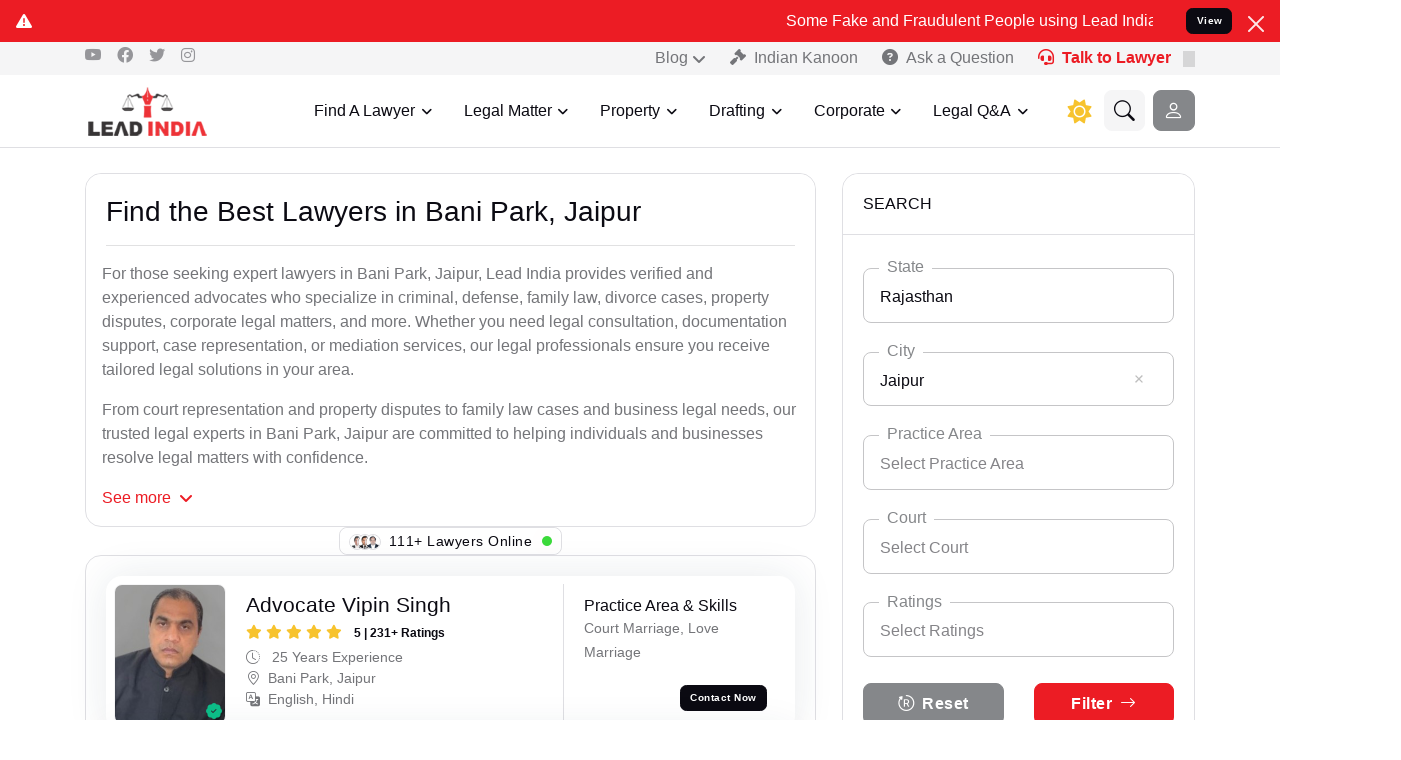

--- FILE ---
content_type: text/html; charset=UTF-8
request_url: https://www.leadindia.law/lawyers/jaipur/bani-park
body_size: 58113
content:
<!DOCTYPE html>
<html dir="ltr" lang="en">
<head>

<title>Top Lawyers in Bani Park, Jaipur | Expert Legal Assistance Near You - leadindia.law</title>
<meta charset="utf-8">
<meta name="viewport" content="width=device-width,initial-scale=1.0, maximum-scale=1.0, user-scalable=no">
<meta http-equiv="content-type" content="text/html;"/>
<meta http-equiv="X-UA-Compatible" content="IE=edge">
<meta name="author" content="leadindia.law">
<meta name="keywords" content="Criminal Lawyers, Family Lawyers, Civil Lawyers, Corporate Lawyers, Property Lawyers">
<meta name="description" content="Looking for a lawyer in Bani Park, Jaipur? Find experienced advocates specializing in criminal, defense, family law, divorce cases, property disputes, corporate legal matters, and more. Book a consultation with the best legal experts near you today.">
<link rel="canonical" href="https://www.leadindia.law/lawyers/jaipur/bani-park">
<meta name="robots" content="index, follow">
<meta name="csrf-token" content="d1ruIw701CjeHB3lI3qIuAK8XOuszyndVBDgKGMr">
<link href="https://www.leadindia.law/uploads/images/favicon.png" rel="shortcut icon" type="image/png">
<link href="https://www.leadindia.law/front/images/apple-touch-icon.png" rel="apple-touch-icon">
<link href="https://www.leadindia.law/front/images/apple-touch-icon-72x72.png" rel="apple-touch-icon" sizes="72x72">

<!--<link rel="preconnect" href="https://fonts.googleapis.com/"><link rel="preconnect" href="https://fonts.gstatic.com/" crossorigin><link rel="stylesheet" href="https://fonts.googleapis.com/css2?family=DM+Sans:wght@400;500;700&amp;family=Poppins:wght@400;500;700&amp;display=swap">-->
<link rel="stylesheet" type="text/css" href="https://www.leadindia.law/front/box-theme/assets/vendor/font-awesome/css/all.min.css"><link rel="stylesheet" type="text/css" href="https://www.leadindia.law/front/box-theme/assets/vendor/bootstrap-icons/bootstrap-icons.css"><link rel="stylesheet" type="text/css" href="https://www.leadindia.law/front/box-theme/assets/vendor/tiny-slider/tiny-slider.css"><link rel="stylesheet" type="text/css" href="https://www.leadindia.law/front/box-theme/assets/vendor/glightbox/css/glightbox.css"><link rel="stylesheet" type="text/css" href="https://www.leadindia.law/front/box-theme/assets/vendor/flatpickr/css/flatpickr.min.css"><link rel="stylesheet" type="text/css" href="https://www.leadindia.law/front/box-theme/assets/vendor/choices/css/choices.min.css"><link rel="stylesheet" type="text/css" href="https://www.leadindia.law/front/box-theme/assets/css/red-style.css">
	<!-- Global site tag (gtag.js) - Google Analytics --><script async src="https://www.googletagmanager.com/gtag/js?id=G-SHVLX2KMVL"></script><script>  window.dataLayer = window.dataLayer || [];  function gtag(){dataLayer.push(arguments);}  gtag('js', new Date());  gtag('config', 'G-SHVLX2KMVL');</script>
	<script>
!function(f,b,e,v,n,t,s)
{if(f.fbq)return;n=f.fbq=function(){n.callMethod?
n.callMethod.apply(n,arguments):n.queue.push(arguments)};
if(!f._fbq)f._fbq=n;n.push=n;n.loaded=!0;n.version='2.0';
n.queue=[];t=b.createElement(e);t.async=!0;
t.src=v;s=b.getElementsByTagName(e)[0];
s.parentNode.insertBefore(t,s)}(window,document,'script',
'https://connect.facebook.net/en_US/fbevents.js');
fbq('init', '440750703967422');
fbq('track', 'PageView');
</script>
<noscript>
<img height="1" width="1"
src="https://www.facebook.com/tr?id=440750703967422&ev=PageView
&noscript=1"/>
</noscript>
<script type="text/javascript">
    (function(c,l,a,r,i,t,y){
        c[a]=c[a]||function(){(c[a].q=c[a].q||[]).push(arguments)};
        t=l.createElement(r);t.async=1;t.src="https://www.clarity.ms/tag/"+i;
        y=l.getElementsByTagName(r)[0];y.parentNode.insertBefore(t,y);
    })(window, document, "clarity", "script", "px8ghyk4xf");
</script>

</head>
<body class="has-navbar-mobile">
<div id="spinner-div">
	<div class="spinner-border text-primary custom-spin" role="status"></div>
</div>

<div class="alert alert-warning py-2 m-0 bg-primary border-0 rounded-0 alert-dismissible fade show text-center overflow-hidden"
    role="alert">
    <div class="text-white m-0 d-flex align-items-center"><i class="fa fa-warning"></i><marquee class="mx-4" behavior="scroll" direction="left" onmouseover="this.stop();" onmouseout="this.start();">Some Fake and Fraudulent People using Lead India name to Resolve your Legal cases Specially to Unfreeze your Bank Account. We advise you kindly Verify on our official number 8800788535 or care@leadindia.law Watch Video for details.

कुछ फर्जी और जालसाज लोग लीड इंडिया के नाम का इस्तेमाल करके आपके कानूनी मामलों को सुलझाने, खासकर आपके बैंक खाते को अनफ्रीज कराने का दावा कर रहे हैं। हम आपको सलाह देते हैं कि कृपया हमारे आधिकारिक नंबर 8800788535 या care@leadindia.law पर संपर्क करके पुष्टि करें। वीडियो देखें    
        </marquee>
        <a href="https://www.youtube.com/watch?v=hlIalsOdMQs" class="btn btn-xs btn-dark ms-2 mb-0 w-30" target="_blank">View</a></div>
    <button type="button" class="btn-close btn-close-white opacity-9 p-3" data-bs-dismiss="alert" aria-label="Close"></button>
</div>
<div class="navbar-top navbar-dark bg-light d-none d-xl-block py-0"><div class="container"><div class="d-lg-flex justify-content-lg-between align-items-center ms-0"><ul class="list-unstyled d-flex mb-0 text-primary-hover mb-1"><li><a class="nav-link me-3" href="https://www.youtube.com/channel/UCbYxT2L1qFapgEHyqmruzXg" target="_blank"><i class="bi bi-youtube"></i></a></li><li><a class="nav-link me-3" href="https://www.facebook.com/leadindialaw" target="_blank"><i class="fab fa-facebook"></i></a> </li><li><a class="nav-link me-3" href="https://twitter.com/leadindialaw" target="_blank"><i class="fab fa-twitter"></i></a></li><li><a class="nav-link me-3" href="https://www.instagram.com/leadindia.law" target="_blank"><i class="fab fa-instagram"></i></a></li></ul><div class="nav d-flex align-items-center justify-content-center py-0"><div class="dropdown me-0"><a class="nav-link dropdown-toggle" href="#" id="dropdownBlog" data-bs-toggle="dropdown" aria-haspopup="true" aria-expanded="false">Blog</a><div class="dropdown-menu mt-0 min-w-auto shadow" aria-labelledby="dropdownBlog"><a class="dropdown-item me-4" href="https://www.leadindia.law/blog/">Hindi</a><a class="dropdown-item me-4" href="https://www.leadindia.law/blog/en/">English</a></div></div><div class="dropdown me-0"><a class="nav-link" href="https://www.leadindia.law/indian-kanoon" aria-haspopup="true" aria-expanded="false"><i class="fas fa-gavel me-2"></i>Indian Kanoon</a></div><div class="dropdown me-0"><a class="nav-link" href="https://www.leadindia.law/ask-free-question" aria-haspopup="true" aria-expanded="false"><i class="fas fa-circle-question me-2"></i>Ask a Question</a></div><div class="dropdown me-0"><a class="nav-link text-primary fw-bold" href="https://www.leadindia.law/talk-to-lawyer" aria-haspopup="true" aria-expanded="false"><i class="fas fa-headset me-2"></i>Talk to Lawyer</a></div><div class="me-0 placeholder-glow"><div class="nav-link placeholder pe-0" href="#" id="google_translate_element"></div></div></div></div></div></div>
<header class="navbar-light header-sticky"><nav class="navbar navbar-expand-xl"><div class="container"><a class="navbar-brand" href="https://www.leadindia.law"><img class="light-mode-item navbar-brand-item" width="125px" height="55px" src="https://www.leadindia.law/uploads/images/lead-india-law-logo2.png" alt="Lead India is a trusted lawyer's platform"><img class="dark-mode-item navbar-brand-item" width="125px" height="55px" src="https://www.leadindia.law/uploads/images/lead-india-dark-logo.png" alt="Lead India is a trusted lawyer's platform"></a><button class="navbar-toggler ms-auto ms-sm-0 p-0 p-sm-2" type="button" data-bs-toggle="collapse" data-bs-target="#navbarCollapse" aria-controls="navbarCollapse" aria-expanded="false" aria-label="Toggle navigation"><span class="navbar-toggler-animation"><span></span><span></span><span></span></span><span class="d-none d-sm-inline-block small">Menu</span></button><div class="navbar-collapse collapse p-sm-2 mx-3" id="navbarCollapse"><ul class="navbar-nav navbar-nav-scroll ms-auto">    <li class="nav-item dropdown dropdown-fullwidth"><a class="nav-link dropdown-toggle" href="#" id="listingMenu_53" data-bs-toggle="dropdown" aria-haspopup="true" aria-expanded="false">Find A Lawyer</a>   <div class="dropdown-menu" aria-labelledby="listingMenu_53"><div class="container"><div class="row g-3 justify-content-between p-lg-3">   <div class="col-md-2"><h6 class="mb-3">Family / Personal</h6><hr class="my-2"><ul class="list-unstyled h-100">  <li><a class="dropdown-item ps-2" href="https://www.leadindia.law/divorce-lawyers">Divorce</a></li>  <li><a class="dropdown-item ps-2" href="https://www.leadindia.law/muslim-divorce-lawyers">Muslim Divorce</a></li>  <li><a class="dropdown-item ps-2" href="https://www.leadindia.law/child-custody-lawyers">Child Custody</a></li>  <li><a class="dropdown-item ps-2" href="https://www.leadindia.law/court-marriage-lawyers">Court Marriage</a></li>  <li><a class="dropdown-item ps-2" href="https://www.leadindia.law/family-lawyers">Family Dispute</a></li>  <li><a class="dropdown-item ps-2" href="https://www.leadindia.law/domestic-violence-lawyers">Domestic Violence</a></li>  </ul>                     
</div>   <div class="col-md-2"><h6 class="mb-3">Criminal / Writ</h6><hr class="my-2"><ul class="list-unstyled h-100">  <li><a class="dropdown-item ps-2" href="https://www.leadindia.law/supreme-court-matters-lawyers">Supreme Court</a></li>  <li><a class="dropdown-item ps-2" href="https://www.leadindia.law/high-court-lawyers">High Court</a></li>  <li><a class="dropdown-item ps-2" href="https://www.leadindia.law/session-court-lawyers">Session Court</a></li>  <li><a class="dropdown-item ps-2" href="https://www.leadindia.law/criminal-lawyers">Criminal</a></li>  <li><a class="dropdown-item ps-2" href="https://www.leadindia.law/cyber-fraud-lawyers">Cyber Fraud</a></li>  <li><a class="dropdown-item ps-2" href="https://www.leadindia.law/real-estate-lawyers">Real Estate</a></li>  </ul>                     
</div>   <div class="col-md-2"><h6 class="mb-3">Civil / Debt</h6><hr class="my-2"><ul class="list-unstyled h-100">  <li><a class="dropdown-item ps-2" href="https://www.leadindia.law/cheque-bounce-lawyers">Cheque Bounce</a></li>  <li><a class="dropdown-item ps-2" href="https://www.leadindia.law/employment-matter-lawyers">Employment Matter</a></li>  <li><a class="dropdown-item ps-2" href="https://www.leadindia.law/rera-suits-lawyers">RERA Suits</a></li>  <li><a class="dropdown-item ps-2" href="https://www.leadindia.law/money-recovery-lawyers">Money Recovery</a></li>  <li><a class="dropdown-item ps-2" href="https://www.leadindia.law/arbitration-and-mediation-lawyers">Arbitration</a></li>  <li><a class="dropdown-item ps-2" href="https://www.leadindia.law/property-lawyers">Property</a></li>  </ul>                     
</div>   <div class="col-md-2"><h6 class="mb-3">Corporate</h6><hr class="my-2"><ul class="list-unstyled h-100">  <li><a class="dropdown-item ps-2" href="https://www.leadindia.law/corporate-drafting-lawyers">Corporate</a></li>  <li><a class="dropdown-item ps-2" href="https://www.leadindia.law/gst-registration-lawyers">GST Registration</a></li>  <li><a class="dropdown-item ps-2" href="https://www.leadindia.law/startup-legal-advisory-lawyers">Startup</a></li>  <li><a class="dropdown-item ps-2" href="https://www.leadindia.law/taxation-issues-lawyers">Tax Issues</a></li>  <li><a class="dropdown-item ps-2" href="https://www.leadindia.law/trademark-registration-lawyers">Trademark Registration</a></li>  <li><a class="dropdown-item ps-2" href="https://www.leadindia.law/accident-insurance-issue-lawyers">Insurance</a></li>  </ul>                     
</div>   <div class="col-md-2"><h6 class="mb-3">Others</h6><hr class="my-2"><ul class="list-unstyled h-100">  <li><a class="dropdown-item ps-2" href="https://www.leadindia.law/marriage-registration-lawyers">Marriage Registration</a></li>  <li><a class="dropdown-item ps-2" href="https://www.leadindia.law/company-registration-lawyers">Company Registration</a></li>  <li><a class="dropdown-item ps-2" href="https://www.leadindia.law/immigration-issue-lawyers">Immigration Issue</a></li>  <li><a class="dropdown-item ps-2" href="https://www.leadindia.law/any-legal-notice-lawyers">Legal Notice</a></li>  <li><a class="dropdown-item ps-2" href="https://www.leadindia.law/agreements-lawyers">Agreements</a></li>  <li><a class="dropdown-item ps-2" href="https://www.leadindia.law/consumer-court-matter-lawyers">Consumer Court</a></li>  </ul>                     
</div> <div class="col-12"><div class="card bg-light border"><div class="card-body d-lg-flex justify-content-between align-items-center position-relative z-index-9 py-2"><div class="mb-3 mb-lg-0"><h6>Get Legal Help by Expert</h6><ul class="list-inline"><li class="list-inline-item me-2"> <i class="bi bi-patch-check-fill me-1"></i>Get Callback Instantly</li><li class="list-inline-item tme-2"> <i class="bi bi-patch-check-fill me-1"></i>Talk with Legal Expert</li><li class="list-inline-item"> <i class="bi bi-patch-check-fill me-1"></i>Book Your appointment</li></ul></div><a href="https://www.leadindia.law/talk-to-lawyer" class="btn btn-primary mb-0 btn-sm">Talk to Lawyer <i class="bi bi-headset ms-2"></i></a></div></div></div></div></div></div></li>  <li class="nav-item dropdown dropdown-fullwidth"><a class="nav-link dropdown-toggle" href="#" id="listingMenu_1" data-bs-toggle="dropdown" aria-haspopup="true" aria-expanded="false">Legal Matter</a>   <div class="dropdown-menu" aria-labelledby="listingMenu_1"><div class="container"><div class="row g-3 justify-content-between p-lg-3">   <div class="col-md-2"><h6 class="mb-3">Supreme Court</h6><hr class="my-2"><ul class="list-unstyled h-100">  <li><a class="dropdown-item ps-2" href="https://www.leadindia.law/legal-services/supreme-court/When-anyone-can-file-transfer-petition-in-Supreme-Court-for-his-case">Transfer Matters</a></li>  <li><a class="dropdown-item ps-2" href="https://www.leadindia.law/legal-services/supreme-court/what-is-special-leave-petition-and-its-applicability">Special Leave Petition</a></li>  <li><a class="dropdown-item ps-2" href="https://www.leadindia.law/legal-services/supreme-court/why-writ-petition-is-so-effective-to-get-immediate-relief-from-supreme-court">Writ Matters</a></li>  <li><a class="dropdown-item ps-2" href="https://www.leadindia.law/legal-services/supreme-court/how-arbitrator-can-be-appointed-by-supreme-court">Arbitration Matters</a></li>  <li><a class="dropdown-item ps-2" href="https://www.leadindia.law/legal-services/supreme-court/supreme-court-s-historical-judgement-on-quick-divorce-and-incidental-matters">Family Law Matters</a></li>  <li><a class="dropdown-item ps-2" href="https://www.leadindia.law/legal-services/supreme-court/when-govt-employee-can-reach-supreme-court">Service Matters</a></li>  <li><a class="dropdown-item ps-2" href="https://www.leadindia.law/legal-services/supreme-court/adjudication-of-company-law-matters-by-supreme-court">Company Law Matters</a></li>  <li><a class="dropdown-item ps-2" href="https://www.leadindia.law/legal-services/supreme-court/supreme-court-decisions-on-accidental-matters">Motor accident Matter</a></li>  <li><a class="ms-2 mt-2 btn btn-sm btn-outline-secondary fw-light" href="https://www.leadindia.law/legal-services/supreme-court">View More <i class="fa-solid fa-eye ms-2"></i></a></li>  </ul>                     
</div>   <div class="col-md-2"><h6 class="mb-3">Criminal</h6><hr class="my-2"><ul class="list-unstyled h-100">  <li><a class="dropdown-item ps-2" href="https://www.leadindia.law/legal-services/criminal/bail">Bail</a></li>  <li><a class="dropdown-item ps-2" href="https://www.leadindia.law/legal-services/criminal/anticipatory-bail">Anticipatory Bail</a></li>  <li><a class="dropdown-item ps-2" href="https://www.leadindia.law/legal-services/criminal/wrongful-arrest">Wrongful Arrest</a></li>  <li><a class="dropdown-item ps-2" href="https://www.leadindia.law/legal-services/criminal/criminal-trials">Criminal Trials</a></li>  <li><a class="dropdown-item ps-2" href="https://www.leadindia.law/legal-services/criminal/sexual-abuse">Sexual Abuse</a></li>  <li><a class="dropdown-item ps-2" href="https://www.leadindia.law/legal-services/criminal/statement-crpc-164">Statement CRPC 164</a></li>  <li><a class="dropdown-item ps-2" href="https://www.leadindia.law/legal-services/criminal/couple-protection">Couple Protection</a></li>  <li><a class="dropdown-item ps-2" href="https://www.leadindia.law/legal-services/criminal/police-station-visit">Police Station Visit</a></li>  <li><a class="ms-2 mt-2 btn btn-sm btn-outline-secondary fw-light" href="https://www.leadindia.law/legal-services/criminal">View More <i class="fa-solid fa-eye ms-2"></i></a></li>  </ul>                     
</div>   <div class="col-md-2"><h6 class="mb-3">Civil</h6><hr class="my-2"><ul class="list-unstyled h-100">  <li><a class="dropdown-item ps-2" href="https://www.leadindia.law/legal-services/civil/cheque-bounce">Cheque Bounce</a></li>  <li><a class="dropdown-item ps-2" href="https://www.leadindia.law/legal-services/civil/employment-matter">Employment Matter</a></li>  <li><a class="dropdown-item ps-2" href="https://www.leadindia.law/legal-services/civil/rera-suits">RERA Suits</a></li>  <li><a class="dropdown-item ps-2" href="https://www.leadindia.law/legal-services/civil/illegal-possesion">Illegal Possesion</a></li>  <li><a class="dropdown-item ps-2" href="https://www.leadindia.law/legal-services/civil/builder-delay-fraud">Builder Delay Fraud</a></li>  <li><a class="dropdown-item ps-2" href="https://www.leadindia.law/legal-services/civil/money-recovery">Money Recovery</a></li>  <li><a class="dropdown-item ps-2" href="https://www.leadindia.law/legal-services/civil/nri-property-issue">NRI Property Issue</a></li>  <li><a class="dropdown-item ps-2" href="https://www.leadindia.law/legal-services/civil/consumer-court-issue">Consumer Court Issue</a></li>  <li><a class="ms-2 mt-2 btn btn-sm btn-outline-secondary fw-light" href="https://www.leadindia.law/legal-services/civil">View More <i class="fa-solid fa-eye ms-2"></i></a></li>  </ul>                     
</div>   <div class="col-md-2"><h6 class="mb-3">Marriage</h6><hr class="my-2"><ul class="list-unstyled h-100">  <li><a class="dropdown-item ps-2" href="https://www.leadindia.law/legal-services/marriage/contested-divorce">Contested Divorce</a></li>  <li><a class="dropdown-item ps-2" href="https://www.leadindia.law/legal-services/marriage/mutual-divorce">Mutual Divorce</a></li>  <li><a class="dropdown-item ps-2" href="https://www.leadindia.law/legal-services/marriage/muslim-divorce">Muslim Divorce</a></li>  <li><a class="dropdown-item ps-2" href="https://www.leadindia.law/legal-services/marriage/alimony">Alimony</a></li>  <li><a class="dropdown-item ps-2" href="https://www.leadindia.law/court-marriage">Court Marriage</a></li>  <li><a class="dropdown-item ps-2" href="https://www.leadindia.law/legal-services/marriage/marriage-counselling">Marriage Counselling</a></li>  <li><a class="dropdown-item ps-2" href="https://www.leadindia.law/legal-services/marriage/null-and-void-marriage">Null &amp; Void Marriage</a></li>  <li><a class="ms-2 mt-2 btn btn-sm btn-outline-secondary fw-light" href="https://www.leadindia.law/legal-services/marriage">View More <i class="fa-solid fa-eye ms-2"></i></a></li>  </ul>                     
</div>   <div class="col-md-2"><h6 class="mb-3">Registration</h6><hr class="my-2"><ul class="list-unstyled h-100">  <li><a class="dropdown-item ps-2" href="https://www.leadindia.law/legal-services/registration/marriage-registration">Marriage Registration</a></li>  <li><a class="dropdown-item ps-2" href="https://www.leadindia.law/legal-services/registration/company-registration">Company Registration</a></li>  <li><a class="dropdown-item ps-2" href="https://www.leadindia.law/legal-services/registration/trademark-registration">Trademark Registration</a></li>  <li><a class="dropdown-item ps-2" href="https://www.leadindia.law/legal-services/registration/gst-registration">GST Registration</a></li>  <li><a class="dropdown-item ps-2" href="https://www.leadindia.law/legal-services/registration/copyright">Copyright</a></li>  <li><a class="dropdown-item ps-2" href="https://www.leadindia.law/legal-services/registration/business-compliance">Business Compliance</a></li>  <li><a class="dropdown-item ps-2" href="https://www.leadindia.law/legal-services/registration/startup-legal-compliance">Startup Compliance</a></li>  <li><a class="dropdown-item ps-2" href="https://www.leadindia.law/legal-services/registration/taxation-registration">Taxation Registration</a></li>  <li><a class="ms-2 mt-2 btn btn-sm btn-outline-secondary fw-light" href="https://www.leadindia.law/legal-services/registration">View More <i class="fa-solid fa-eye ms-2"></i></a></li>  </ul>                     
</div>   <div class="col-md-2"><h6 class="mb-3">Others</h6><hr class="my-2"><ul class="list-unstyled h-100">  <li><a class="dropdown-item ps-2" href="https://www.leadindia.law/legal-services/others/accident-insurance-issue">Accident Insurance Issue</a></li>  <li><a class="dropdown-item ps-2" href="https://www.leadindia.law/legal-services/others/business-fight">Business Fight</a></li>  <li><a class="dropdown-item ps-2" href="https://www.leadindia.law/legal-services/others/supreme-court-matters">Supreme Court Matters</a></li>  <li><a class="dropdown-item ps-2" href="https://www.leadindia.law/legal-services/others/immigration-issue">Immigration Issue</a></li>  <li><a class="dropdown-item ps-2" href="https://www.leadindia.law/legal-services/others/couple-protection">Couple Protection</a></li>  <li><a class="dropdown-item ps-2" href="https://www.leadindia.law/legal-services/others/rti-filing">RTI Filing</a></li>  <li><a class="dropdown-item ps-2" href="https://www.leadindia.law/legal-services/others/landlord-issue">Landlord Issue</a></li>  <li><a class="dropdown-item ps-2" href="https://www.leadindia.law/documentation-and-drafting">Drafting</a></li>  <li><a class="ms-2 mt-2 btn btn-sm btn-outline-secondary fw-light" href="https://www.leadindia.law/legal-services/other-services">View More <i class="fa-solid fa-eye ms-2"></i></a></li>  </ul>                     
</div> <div class="col-12"><div class="card bg-light border"><div class="card-body d-lg-flex justify-content-between align-items-center position-relative z-index-9 py-2"><div class="mb-3 mb-lg-0"><h6>Get Legal Help by Expert</h6><ul class="list-inline"><li class="list-inline-item me-2"> <i class="bi bi-patch-check-fill me-1"></i>Get Callback Instantly</li><li class="list-inline-item tme-2"> <i class="bi bi-patch-check-fill me-1"></i>Talk with Legal Expert</li><li class="list-inline-item"> <i class="bi bi-patch-check-fill me-1"></i>Book Your appointment</li></ul></div><a href="https://www.leadindia.law/talk-to-lawyer" class="btn btn-primary mb-0 btn-sm">Talk to Lawyer <i class="bi bi-headset ms-2"></i></a></div></div></div></div></div></div></li>  <li class="nav-item dropdown"><a class="nav-link dropdown-toggle" href="#" id="accounntMenu_148" data-bs-toggle="dropdown" aria-haspopup="true" aria-expanded="false">Property</a>
   <ul class="dropdown-menu" aria-labelledby="accounntMenu_148"> <li class="dropdown-submenu dropend"><a class="dropdown-item dropdown-toggle pe-5" href="#">Property Products</a>
<ul class="dropdown-menu" data-bs-popper="none"><li><a class="dropdown-item" href="https://www.leadindia.law/property/property-products/property-report">Property Report</a></li> </ul>                      
</li> <li class="dropdown-submenu dropend"><a class="dropdown-item dropdown-toggle pe-5" href="#">Document Review</a>
<ul class="dropdown-menu" data-bs-popper="none"><li><a class="dropdown-item" href="https://www.leadindia.law/property/document-review/document-review">Document Review</a></li> </ul>                      
</li> <li class="dropdown-submenu dropend"><a class="dropdown-item dropdown-toggle pe-5" href="#">Property Documents</a>
<ul class="dropdown-menu" data-bs-popper="none"><li><a class="dropdown-item" href="https://www.leadindia.law/property/property-documents/registration-of-will">Registration of Will</a></li><li><a class="dropdown-item" href="https://www.leadindia.law/property/property-products/commercial-lease-agreement">Commercial Lease Agreement</a></li><li><a class="dropdown-item" href="https://www.leadindia.law/property/property-documents/gift-deed-registration">Gift Deed Registration</a></li><li><a class="dropdown-item" href="https://www.leadindia.law/property/property-documents/lease-deed">Lease Deed</a></li><li><a class="dropdown-item" href="https://www.leadindia.law/property/property-documents/sale-deed">Sale Deed</a></li><li><a class="dropdown-item" href="https://www.leadindia.law/property/property-documents/relinquishment-deed">Relinquishment Deed</a></li><li><a class="dropdown-item" href="https://www.leadindia.law/property/property-documents/power-of-attorney">Power of Attorney</a></li> </ul>                      
</li> <li class="dropdown-submenu dropend"><a class="dropdown-item dropdown-toggle pe-5" href="#">RERA Matters</a>
<ul class="dropdown-menu" data-bs-popper="none"><li><a class="dropdown-item" href="https://www.leadindia.law/property/rera-matters/rera-matters">RERA Matters</a></li><li><a class="dropdown-item" href="https://www.leadindia.law/property/rera-matters/encumberance-certificate">Encumbrance Certificate</a></li> </ul>                      
</li></ul></li>  <li class="nav-item dropdown"><a class="nav-link dropdown-toggle" href="#" id="accounntMenu_149" data-bs-toggle="dropdown" aria-haspopup="true" aria-expanded="false">Drafting</a>
   <ul class="dropdown-menu" aria-labelledby="accounntMenu_149"> <li class="dropdown-submenu dropend"><a class="dropdown-item dropdown-toggle pe-5" href="#">Document Review</a>
<ul class="dropdown-menu" data-bs-popper="none"><li><a class="dropdown-item" href="https://www.leadindia.law/property/document-review/document-review">Document Review</a></li> </ul>                      
</li> <li class="dropdown-submenu dropend"><a class="dropdown-item dropdown-toggle pe-5" href="#">Fund Raising Agreements</a>
<ul class="dropdown-menu" data-bs-popper="none"><li><a class="dropdown-item" href="https://www.leadindia.law/drafting/fund-raising-agreements/founder-agreement">Founder Agreement</a></li><li><a class="dropdown-item" href="https://www.leadindia.law/drafting/fund-raising-agreements/term-sheet">Term Sheet</a></li> </ul>                      
</li> <li class="dropdown-submenu dropend"><a class="dropdown-item dropdown-toggle pe-5" href="#">Startup Documents</a>
<ul class="dropdown-menu" data-bs-popper="none"><li><a class="dropdown-item" href="https://www.leadindia.law/drafting/startup-documents/franchise-agreement">Franchise Agreement</a></li><li><a class="dropdown-item" href="https://www.leadindia.law/drafting/startup-documents/non-disclosure-agreement">Non Disclosure Agreement</a></li><li><a class="dropdown-item" href="https://www.leadindia.law/drafting/startup-documents/vendor-agreements">Vendor Agreements</a></li><li><a class="dropdown-item" href="https://www.leadindia.law/drafting/startup-documents/business-partnership-agreement">Business Partnership Agreement</a></li><li><a class="dropdown-item" href="https://www.leadindia.law/drafting/startup-documents/memorandum-of-understanding-mou">Memorandum of Understanding</a></li><li><a class="dropdown-item" href="https://www.leadindia.law/drafting/startup-documents/employment-agreement">Employment agreement</a></li><li><a class="dropdown-item" href="https://www.leadindia.law/drafting/startup-documents/software-as-a-service-agreement-saas">Software as a Service Agreement (SAAS)</a></li><li><a class="dropdown-item" href="https://www.leadindia.law/drafting/startup-documents/consultancy-agreement">Consultancy Agreement</a></li><li><a class="dropdown-item" href="https://www.leadindia.law/drafting/startup-documents/privacy-policies">Privacy Policies</a></li><li><a class="dropdown-item" href="https://www.leadindia.law/drafting/startup-documents/website-development-agreement">Website Development Agreement</a></li><li><a class="dropdown-item" href="https://www.leadindia.law/drafting/startup-documents/website-content-policies">Website Content Policies</a></li><li><a class="dropdown-item" href="https://www.leadindia.law/drafting/startup-documents/website-terms-and-conditions">Website Terms and Conditions</a></li><li><a class="dropdown-item" href="https://www.leadindia.law/drafting/startup-documents/termination-letter">Termination Letter</a></li> </ul>                      
</li> <li class="dropdown-submenu dropend"><a class="dropdown-item dropdown-toggle pe-5" href="#">Agreements &amp; Contracts</a>
<ul class="dropdown-menu" data-bs-popper="none"><li><a class="dropdown-item" href="https://www.leadindia.law/drafting/agreements-contracts/joint-venture-agreement">Joint Venture</a></li><li><a class="dropdown-item" href="https://www.leadindia.law/drafting/agreements-contracts/letter-of-intent">Letter of Intent</a></li><li><a class="dropdown-item" href="https://www.leadindia.law/drafting/agreements-contracts/freelancing-agreement">Freelancing Agreement</a></li><li><a class="dropdown-item" href="https://www.leadindia.law/drafting/agreements-contracts/service-agreement">Service Agreement</a></li><li><a class="dropdown-item" href="https://www.leadindia.law/drafting/agreements-contracts/intellectual-propert-assignment-agreement">Intellectual Assignment Agreement</a></li><li><a class="dropdown-item" href="https://www.leadindia.law/drafting/agreements-contracts/joint-development-agreement">Joint Development Agreement</a></li> </ul>                      
</li></ul></li>  <li class="nav-item dropdown"><a class="nav-link dropdown-toggle" href="#" id="accounntMenu_150" data-bs-toggle="dropdown" aria-haspopup="true" aria-expanded="false">Corporate</a>
   <ul class="dropdown-menu" aria-labelledby="accounntMenu_150"> <li class="dropdown-submenu dropend"><a class="dropdown-item dropdown-toggle pe-5" href="#">Company Formation</a>
<ul class="dropdown-menu" data-bs-popper="none"><li><a class="dropdown-item" href="https://www.leadindia.law/corporate/company-formation/sole-proprietor">Sole Proprietor</a></li><li><a class="dropdown-item" href="https://www.leadindia.law/corporate/company-formation/partnership-firm-registration">Partnership Firm</a></li><li><a class="dropdown-item" href="https://www.leadindia.law/corporate/company-formation/limited-liability-company">Limited Liability</a></li><li><a class="dropdown-item" href="https://www.leadindia.law/corporate/company-formation/private-limited-company">Private Company</a></li><li><a class="dropdown-item" href="https://www.leadindia.law/corporate/company-formation/one-person-company">One Person Company</a></li><li><a class="dropdown-item" href="https://www.leadindia.law/corporate/company-formation/ngo-trust">NGO Trust</a></li><li><a class="dropdown-item" href="https://www.leadindia.law/corporate/company-formation/ngo-society">NGO Society</a></li><li><a class="dropdown-item" href="https://www.leadindia.law/corporate/company-formation/ngo-csr">NGO CSR</a></li> </ul>                      
</li> <li class="dropdown-submenu dropend"><a class="dropdown-item dropdown-toggle pe-5" href="#">Intellectual Property</a>
<ul class="dropdown-menu" data-bs-popper="none"><li><a class="dropdown-item" href="https://www.leadindia.law/corporate/intellectual-property/licensing-agreement">Licensing Agreement</a></li><li><a class="dropdown-item" href="https://www.leadindia.law/corporate/intellectual-property/trademark">Trademark</a></li><li><a class="dropdown-item" href="https://www.leadindia.law/corporate/intellectual-property/patent">Patent</a></li><li><a class="dropdown-item" href="https://www.leadindia.law/corporate/intellectual-property/copyright-registration">Copyright</a></li><li><a class="dropdown-item" href="https://www.leadindia.law/corporate/intellectual-property/respond-to-tm-objections">Respond to TM objection</a></li> </ul>                      
</li> <li class="dropdown-submenu dropend"><a class="dropdown-item dropdown-toggle pe-5" href="#">Legal Compliance</a>
<ul class="dropdown-menu" data-bs-popper="none"><li><a class="dropdown-item" href="https://www.leadindia.law/corporate/legal-compliance/breach-of-contract">Breach of Contract</a></li><li><a class="dropdown-item" href="https://www.leadindia.law/corporate/legal-compliance/msme">MSME</a></li><li><a class="dropdown-item" href="https://www.leadindia.law/corporate/legal-compliance/check-bounce-cases">Cheque Bounce Cases</a></li><li><a class="dropdown-item" href="https://www.leadindia.law/corporate/legal-compliance/debt-recovery">Debt Recovery</a></li><li><a class="dropdown-item" href="https://www.leadindia.law/corporate/legal-compliance/pf-and-esi-act">PFI &amp; ESI Act</a></li><li><a class="dropdown-item" href="https://www.leadindia.law/corporate/legal-compliance/labour-laws">Labour Laws</a></li><li><a class="dropdown-item" href="https://www.leadindia.law/corporate/legal-compliance/nclt-matters">NCLT Matters</a></li><li><a class="dropdown-item" href="https://www.leadindia.law/corporate/legal-compliance/investor-compliances">Investors Compliance</a></li><li><a class="dropdown-item" href="https://www.leadindia.law/corporate/legal-compliance/gst-matter">GST Matter</a></li><li><a class="dropdown-item" href="https://www.leadindia.law/corporate/legal-compliance/trade-license">Trade License</a></li><li><a class="dropdown-item" href="https://www.leadindia.law/corporate/legal-compliance/foreign-exchange-management-act">FEMA</a></li><li><a class="dropdown-item" href="https://www.leadindia.law/corporate/legal-compliance/csr-report">CSR Report</a></li> </ul>                      
</li></ul></li>  <li class="nav-item dropdown"><a class="nav-link dropdown-toggle" href="#" id="accounntMenu_64" data-bs-toggle="dropdown" aria-haspopup="true" aria-expanded="false">Legal Q&amp;A</a>
   <ul class="dropdown-menu" aria-labelledby="accounntMenu_64"> <li class="dropdown-submenu dropend"><a class="dropdown-item dropdown-toggle pe-5" href="#">Answered Questions</a>
<ul class="dropdown-menu" data-bs-popper="none"><li><a class="dropdown-item" href="https://www.leadindia.law/free-legal-advice/love-marriage-legal-advice">Court Marriage Legal Advice</a></li><li><a class="dropdown-item" href="https://www.leadindia.law/free-legal-advice/civil-matters-legal-advice">Civil Matters Legal Advice</a></li><li><a class="dropdown-item" href="https://www.leadindia.law/free-legal-advice">All Legal Advice</a></li> </ul>                      
</li> <li class="dropdown-submenu dropend"><a class="dropdown-item dropdown-toggle pe-5" href="#">Get Help</a>
<ul class="dropdown-menu" data-bs-popper="none"><li><a class="dropdown-item" href="https://www.leadindia.law/ask-free-question">Ask a Free Question</a></li><li><a class="dropdown-item" href="https://www.leadindia.law/talk-to-lawyer">Talk to Lawyer</a></li> </ul>                      
</li></ul></li>    <li class="nav-item dropdown d-block d-sm-none"><a class="nav-link dropdown-toggle" href="#" data-bs-toggle="dropdown" aria-haspopup="true" aria-expanded="false">Blog</a><ul class="dropdown-menu ms-xl-auto" data-bs-popper="none"><li><a class="dropdown-item" href="https://www.leadindia.law/blog">Hindi</a></li><li><a class="dropdown-item" href="https://www.leadindia.law/blog/en">English</a></li></ul></li><li class="nav-item d-block d-sm-none"><a class="nav-link" href="https://www.leadindia.law/indian-kanoon" >Indian Kanoon</a></li><li class="nav-item d-block d-sm-none"><a class="nav-link" href="https://www.leadindia.law/ask-free-question" >Ask Free Question</a></li><li class="nav-item d-block d-sm-none"><a class="nav-link" href="https://www.leadindia.law/talk-to-lawyer" >Talk to Lawyer</a></li>
</ul></div><ul class="nav flex-row align-items-center list-unstyled ms-xl-auto ms-3"><li class="nav-item modeswitch-mini me-3" id="darkModeSwitch"><div class="modeswitch-mini-item"><div class="modeswitch-mini-icon"></div></div></li><li class="nav-item dropdown nav-search me-2"><a class="nav-notification btn btn-light mb-0 p-0" role="button" href="#" id="navSearch" data-bs-toggle="dropdown" aria-expanded="false" data-bs-auto-close="outside" data-bs-display="static"><i class="bi bi-search fs-5"> </i></a><div class="dropdown-menu dropdown-menu-end shadow rounded p-2" aria-labelledby="navSearch"><form class="input-group" method="post" action="https://www.leadindia.law/search"><input type="hidden" name="_token" value="d1ruIw701CjeHB3lI3qIuAK8XOuszyndVBDgKGMr"> <input class="form-control border-primary" type="search" placeholder="Search..." aria-label="Search" name="top_search"><button class="btn btn-primary m-0" type="submit">Search</button></form></div></li></ul><ul class="nav flex-row align-items-center list-unstyled ms-xl-auto"><li class="nav-item dropdown"><a class="nav-notification btn btn-secondary mb-0 p-0" href="#" id="profileDropdown" role="button" data-bs-auto-close="outside" data-bs-display="static" data-bs-toggle="dropdown" aria-expanded="false"><i class="bi bi-person fs-5"></i></a><ul class="dropdown-menu dropdown-animation dropdown-menu-end shadow pt-3" aria-labelledby="profileDropdown"><li class="px-3 mb-2 mt-3"><h6 class="card-title text-primary">User Account</h6></li><li><hr class="dropdown-divider"></li><li><a class="dropdown-item" href="https://www.leadindia.law/user/login"><i class="fa-solid fa-right-to-bracket fa-fw me-2"></i>Sign In</a></li><li><a class="dropdown-item" href="https://www.leadindia.law/user/signup"><i class="bi bi-person-plus-fill fa-fw me-2"></i>Sign Up</a></li><li class="px-3 mb-2 mt-3"><h6 class="card-title text-primary">Advocate Account</h6></li><li><hr class="dropdown-divider"></li><li><a class="dropdown-item" href="https://www.leadindia.law/advocate/login"><i class="fa-solid fa-right-to-bracket fa-fw me-2"></i>Sign In</a></li><li><a class="dropdown-item" href="https://www.leadindia.law/advocate/signup"><i class="bi bi-person-plus-fill fa-fw me-2"></i>Sign Up</a></li></ul></li></ul></div></nav></header>

<main><section class="pt-0 mt-4">
    <div class="container" data-sticky-container>
        <div class="row g-4 g-xl-4">
            <div class="col-xl-8">
                <div class="vstack gap-3">
                    <div class="card border">
                        <div class="card-header pb-0">
                            <h1 class="card-header-title h4">Find the Best Lawyers in Bani Park, Jaipur</h1>
                            <hr class="mb-0"/>
                        </div>
                        <div class="card-body p-3">
                            <div class="d-grid mb-0 d-lg-none w-100">
                                <button class="btn btn-outline-primary mb-3 btn-sm" type="button" data-bs-toggle="offcanvas" data-bs-target="#offcanvasSidebar" aria-controls="offcanvasSidebar"><i class="fas fa-sliders-h"></i> Show filters
                                </button>
                            </div>
                                                        <div class="mb-2"><p>For those seeking expert lawyers in Bani Park, Jaipur, Lead India provides verified and experienced advocates who specialize in criminal, defense, family law, divorce cases, property disputes, corporate legal matters, and more. Whether you need legal consultation, documentation support, case representation, or mediation services, our legal professionals ensure you receive tailored legal solutions in your area.</p>
			<p>From court representation and property disputes to family law cases and business legal needs, our trusted legal experts in Bani Park, Jaipur are committed to helping individuals and businesses resolve legal matters with confidence.</p></div>
                            <div class="collapse" id="collapseContent">
                                
                                                            </div>
                            <a class="p-0 my-0 btn-more d-flex align-items-center collapsed" data-bs-toggle="collapse" href="#collapseContent" role="button" aria-expanded="false" aria-controls="collapseContent">
                                See <span class="see-more ms-1">more</span><span class="see-less ms-1">less</span><i class="fa-solid fa-angle-down ms-2"></i>
                            </a>
                                                    </div>
                    </div>
                    <div class="row">
                        <div class="col-12 text-center">  
                            <div class="border d-inline-block rounded-2">
                                <button class="btn btn-white mb-0 py-0 px-2" data-bs-toggle="modal" data-bs-target="#ttl_modal"><div class="d-flex justify-content-between align-items-center" id="live-lawyer-listing"><ul class="avatar-group avatar-group-live-lawyer mb-2"><li class="avatar avatar-live-lawyer"><img src="https://www.leadindia.law/front/box-theme/assets/images/online-lawyer/17-min.png" class="avatar-img rounded-circle border" alt="advocate"></li><li class="avatar avatar-live-lawyer"><img src="https://www.leadindia.law/front/box-theme/assets/images/online-lawyer/11-min.png" class="avatar-img rounded-circle border" alt="advocate"></li><li class="avatar avatar-live-lawyer"><img src="https://www.leadindia.law/front/box-theme/assets/images/online-lawyer/19-min.png" class="avatar-img rounded-circle border" alt="advocate"></li></ul><span class="mb-0 ps-2 small">111+ Lawyers Online</span><span class="pulse"></span></div></button>
                            </div>  
                        </div>
                    </div>
                    <div class="card border bg-transparent">
                       
                        <div class="card-body vstack gap-4 pb-0">
                                                                                    <div class="card shadow card-hover-shadow p-2">
                                <div class="row g-0">
                                    <div class="col-sm-4 col-md-4 d-block d-sm-none">
                                        <div class="border-bottom mb-2">
                                            <div class="row align-items-center">
                                                <div class="col-8 h-100">
                                                    <h6><a class="stretched-link" title="Advocate Vipin Singh - Lead India" href="https://www.leadindia.law/advocate-adv-vipin-singh-2">Advocate Vipin Singh</a>
                                                    </h6>
                                                </div>
                                                <div class="col-4 h-100 px-0">
                                                    <a href="https://www.leadindia.law/advocate-adv-vipin-singh-2" class="btn btn-xs btn-dark">Contact Now</a>
                                                </div>
                                            </div>
                                        </div>
                                    </div>

                                    <div class="col-4 col-sm-2 col-md-2 position-relative h-100">
                                        <div class="position-absolute bottom-0 end-0 z-index-1 me-1">
                                            <i class="bi bi-patch-check-fill  text-success "></i>
                                        </div>
                                        
                                                                                        <img class="card-img rounded-2 border-light border" src="https://www.leadindia.law/uploads/advocates/profile/medium/adv-vipin-singh-2.jpeg" alt="Advocate Vipin Singh - Lead India" width="160">
                                               
                                    </div>
                                    <div class="col-8 col-sm-6 col-md-6">
                                        <div class="card-body py-md-2 py-sm-2 py-2 d-flex flex-column h-100 pe-0">
                                            <h5 class="card-title mb-1 d-none d-sm-block">
                                                <a class="stretched-link" title="Advocate Vipin Singh - Lead India" href="https://www.leadindia.law/advocate-adv-vipin-singh-2">Advocate Vipin Singh</a>
                                            </h5>
                                                                                        <div class="d-flex justify-content-between align-items-center pe-0 mb-1">
                                                <ul class="list-inline small mb-0">
                                                    <li class="list-inline-item me-0"><i class="fas  fa-star text-warning"></i></li>
                                                    <li class="list-inline-item me-0"><i class="fas  fa-star text-warning"></i></li>
                                                    <li class="list-inline-item me-0"><i class="fas  fa-star text-warning"></i></li>
                                                    <li class="list-inline-item me-0"><i class="fas  fa-star text-warning"></i></li>
                                                    <li class="list-inline-item"><i class="fas  fa-star text-warning"></i></li>
                                                    <li class="list-inline-item ms-0 h6 small fw-bold mb-0"> 5  |  231+ Ratings </li>
                                                </ul>
                                            </div>
                                            <small><i class="bi bi-clock-history me-2"></i>
                                                                                            25 Years Experience                                                                                        </small>
                                            <small><i class="bi bi-geo-alt me-2"></i>Bani Park, Jaipur</small>
                                            <small><i class="bi bi-translate me-2"></i>English, Hindi</small>
                                            <small class="d-block d-sm-none"><i class="fa-solid fa-gavel me-2"></i>Court Marriage + 2 more </small>
                                        </div>
                                    </div>
                                    <div class="col-sm-4 col-md-4 d-none d-sm-block">
                                        <div class="card-body py-md-2 d-flex flex-column h-100 border-start">
                                            <h6 class="card-title mb-0 mt-1">Practice Area & Skills
                                            </h6>
                                            <p class="p-0 m-0 h-75">
                                                <small>
                                                   Court Marriage, Love Marriage                                                </small>
                                            </p>
                                            <div class="mt-1 mt-sm-0 text-md-end align-bottom h-25">
                                                <a href="https://www.leadindia.law/advocate-adv-vipin-singh-2" class="btn btn-xs btn-dark">Contact Now</a>
                                            </div>
                                        </div>
                                    </div>
                                </div>
                            </div>
                                                                                    <div class="card shadow card-hover-shadow p-2">
                                <div class="row g-0">
                                    <div class="col-sm-4 col-md-4 d-block d-sm-none">
                                        <div class="border-bottom mb-2">
                                            <div class="row align-items-center">
                                                <div class="col-8 h-100">
                                                    <h6><a class="stretched-link" title="Advocate Saurabh Dubay - Lead India" href="https://www.leadindia.law/advocate-saurabh-dubay">Advocate Saurabh Dubay</a>
                                                    </h6>
                                                </div>
                                                <div class="col-4 h-100 px-0">
                                                    <a href="https://www.leadindia.law/advocate-saurabh-dubay" class="btn btn-xs btn-dark">Contact Now</a>
                                                </div>
                                            </div>
                                        </div>
                                    </div>

                                    <div class="col-4 col-sm-2 col-md-2 position-relative h-100">
                                        <div class="position-absolute bottom-0 end-0 z-index-1 me-1">
                                            <i class="bi bi-patch-check-fill  text-success "></i>
                                        </div>
                                        
                                                                                        <img class="card-img rounded-2 border-light border" src="https://www.leadindia.law/uploads/advocates/profile/medium/saurabh-dubay.jpeg" alt="Advocate Saurabh Dubay - Lead India" width="160">
                                               
                                    </div>
                                    <div class="col-8 col-sm-6 col-md-6">
                                        <div class="card-body py-md-2 py-sm-2 py-2 d-flex flex-column h-100 pe-0">
                                            <h5 class="card-title mb-1 d-none d-sm-block">
                                                <a class="stretched-link" title="Advocate Saurabh Dubay - Lead India" href="https://www.leadindia.law/advocate-saurabh-dubay">Advocate Saurabh Dubay</a>
                                            </h5>
                                                                                        <div class="d-flex justify-content-between align-items-center pe-0 mb-1">
                                                <ul class="list-inline small mb-0">
                                                    <li class="list-inline-item me-0"><i class="fas  fa-star text-warning"></i></li>
                                                    <li class="list-inline-item me-0"><i class="fas  fa-star text-warning"></i></li>
                                                    <li class="list-inline-item me-0"><i class="fas  fa-star text-warning"></i></li>
                                                    <li class="list-inline-item me-0"><i class="fas  fa-star text-warning"></i></li>
                                                    <li class="list-inline-item"><i class="fas  fa-star text-warning"></i></li>
                                                    <li class="list-inline-item ms-0 h6 small fw-bold mb-0"> 5  |  61+ Ratings </li>
                                                </ul>
                                            </div>
                                            <small><i class="bi bi-clock-history me-2"></i>
                                                                                            13 Years Experience                                                                                        </small>
                                            <small><i class="bi bi-geo-alt me-2"></i>Bani Park, Jaipur</small>
                                            <small><i class="bi bi-translate me-2"></i>English, Hindi</small>
                                            <small class="d-block d-sm-none"><i class="fa-solid fa-gavel me-2"></i>Anticipatory Bail + 4 more </small>
                                        </div>
                                    </div>
                                    <div class="col-sm-4 col-md-4 d-none d-sm-block">
                                        <div class="card-body py-md-2 d-flex flex-column h-100 border-start">
                                            <h6 class="card-title mb-0 mt-1">Practice Area & Skills
                                            </h6>
                                            <p class="p-0 m-0 h-75">
                                                <small>
                                                   Anticipatory Bail, Appeal Divorce, Arbitration & Mediation, Business Fight                                                </small>
                                            </p>
                                            <div class="mt-1 mt-sm-0 text-md-end align-bottom h-25">
                                                <a href="https://www.leadindia.law/advocate-saurabh-dubay" class="btn btn-xs btn-dark">Contact Now</a>
                                            </div>
                                        </div>
                                    </div>
                                </div>
                            </div>
                                                                                    <div class="card shadow card-hover-shadow p-2">
                                <div class="row g-0">
                                    <div class="col-sm-4 col-md-4 d-block d-sm-none">
                                        <div class="border-bottom mb-2">
                                            <div class="row align-items-center">
                                                <div class="col-8 h-100">
                                                    <h6><a class="stretched-link" title="Advocate Nitin choumal - Lead India" href="https://www.leadindia.law/advocate-nitin-choumal">Advocate Nitin Choumal</a>
                                                    </h6>
                                                </div>
                                                <div class="col-4 h-100 px-0">
                                                    <a href="https://www.leadindia.law/advocate-nitin-choumal" class="btn btn-xs btn-dark">Contact Now</a>
                                                </div>
                                            </div>
                                        </div>
                                    </div>

                                    <div class="col-4 col-sm-2 col-md-2 position-relative h-100">
                                        <div class="position-absolute bottom-0 end-0 z-index-1 me-1">
                                            <i class="bi bi-patch-check-fill  text-success "></i>
                                        </div>
                                        
                                                                                        <img class="card-img rounded-2 border-light border" src="https://www.leadindia.law/uploads/advocates/profile/medium/nitin-choumal.jpeg" alt="Advocate Nitin choumal - Lead India" width="160">
                                               
                                    </div>
                                    <div class="col-8 col-sm-6 col-md-6">
                                        <div class="card-body py-md-2 py-sm-2 py-2 d-flex flex-column h-100 pe-0">
                                            <h5 class="card-title mb-1 d-none d-sm-block">
                                                <a class="stretched-link" title="Advocate Nitin choumal - Lead India" href="https://www.leadindia.law/advocate-nitin-choumal">Advocate Nitin Choumal</a>
                                            </h5>
                                                                                        <div class="d-flex justify-content-between align-items-center pe-0 mb-1">
                                                <ul class="list-inline small mb-0">
                                                    <li class="list-inline-item me-0"><i class="fas  fa-star text-warning"></i></li>
                                                    <li class="list-inline-item me-0"><i class="fas  fa-star text-warning"></i></li>
                                                    <li class="list-inline-item me-0"><i class="fas  fa-star text-warning"></i></li>
                                                    <li class="list-inline-item me-0"><i class=" far  fa-star text-warning"></i></li>
                                                    <li class="list-inline-item"><i class=" far  fa-star text-warning"></i></li>
                                                    <li class="list-inline-item ms-0 h6 small fw-bold mb-0"> 3.6  |  181+ Ratings </li>
                                                </ul>
                                            </div>
                                            <small><i class="bi bi-clock-history me-2"></i>
                                                                                            7 Years Experience                                                                                        </small>
                                            <small><i class="bi bi-geo-alt me-2"></i>Bani Park, Jaipur</small>
                                            <small><i class="bi bi-translate me-2"></i>English, Hindi</small>
                                            <small class="d-block d-sm-none"><i class="fa-solid fa-gavel me-2"></i>Accident Insurance Issue + 4 more </small>
                                        </div>
                                    </div>
                                    <div class="col-sm-4 col-md-4 d-none d-sm-block">
                                        <div class="card-body py-md-2 d-flex flex-column h-100 border-start">
                                            <h6 class="card-title mb-0 mt-1">Practice Area & Skills
                                            </h6>
                                            <p class="p-0 m-0 h-75">
                                                <small>
                                                   Accident Insurance Issue, Agreements, Anticipatory Bail, Appeal Divorce                                                </small>
                                            </p>
                                            <div class="mt-1 mt-sm-0 text-md-end align-bottom h-25">
                                                <a href="https://www.leadindia.law/advocate-nitin-choumal" class="btn btn-xs btn-dark">Contact Now</a>
                                            </div>
                                        </div>
                                    </div>
                                </div>
                            </div>
                                                                                                                <div class="d-flex justify-content-center pb-0">
                                
                            </div>
                        </div>
                        
                        
                       
                    </div>
                    
                                        <div class="card border">
                        <div class="card-header border-bottom">
                            <h4 class="card-header-title">Why Choose Lead India’s Lawyers in Bani Park, Jaipur?</h4>
                        </div>
                        <div class="card-body px-3">
                            <ul class="list-group list-group-borderless mb-2">
			<li class="list-group-item"><i class="bi bi-check2 me-2"></i><b>Local Expertise</b> - Lawyers familiar with Bani Park, Jaipur legal frameworks</li>
			<li class="list-group-item"><i class="bi bi-check2 me-2"></i><b>Quick & Efficient Legal Help</b> - Immediate assistance tailored to your needs.</li>
			<li class="list-group-item"><i class="bi bi-check2 me-2"></i><b>Transparent Pricing</b> - No hidden charges, ensuring cost-effective legal solutions.</li>
			<li class="list-group-item"><i class="bi bi-check2 me-2"></i><b>Comprehensive Legal Services</b> - Covering family law, property disputes, corporate matters, criminal defense, and civil litigation.</li>
			<li class="list-group-item"><i class="bi bi-check2 me-2"></i><b>Top-Rated Legal Professionals</b> - Work with highly experienced advocates near you.</li>
			</ul>
                        </div>
                    </div>    
                        
                            
                    <!-- Find a Lawyer end -->
                    <!-- FAQ -->
                                        <div class="card border">
                        <div class="card-header border-bottom">
                            <h4 class="card-header-title">FAQs</h4>
                        </div>
                        <div class="card-body px-3">
                            <div class="row">
                                <div class="col-12">
                                    <div class="accordion accordion-icon accordion-bg-light" id="accordionExample2">
                                                                                
                                                                                                                        <div class="accordion-item mb-3">
                                            <h6 class="accordion-header font-base" id="heading-1">
                                                <button class="accordion-button fw-bold rounded d-inline-block collapsed" type="button" data-bs-toggle="collapse" data-bs-target="#collapse-1" aria-expanded="false" aria-controls="collapse-1">
                                                    1- Where can I find the best lawyer near me in Bani Park, Jaipur?
                                                </button>
                                            </h6>
                                            <div id="collapse-1" class="accordion-collapse collapse" aria-labelledby="heading-1" data-bs-parent="#accordionExample2">
                                                <div class="accordion-body mt-0 pt-2 border-start border-bottom border-end rounded-2">
                                                    Lead India connects you with trusted advocates near you in Bani Park, Jaipur, specializing in criminal, defense, family law, divorce cases, property disputes, corporate legal matters, and more.
                                                </div>
                                            </div>
                                        </div>
                                                                                                                                                                <div class="accordion-item mb-3">
                                            <h6 class="accordion-header font-base" id="heading-2">
                                                <button class="accordion-button fw-bold rounded d-inline-block collapsed" type="button" data-bs-toggle="collapse" data-bs-target="#collapse-2" aria-expanded="false" aria-controls="collapse-2">
                                                    2- How do I choose a reliable lawyer near me in Bani Park, Jaipur?
                                                </button>
                                            </h6>
                                            <div id="collapse-2" class="accordion-collapse collapse" aria-labelledby="heading-2" data-bs-parent="#accordionExample2">
                                                <div class="accordion-body mt-0 pt-2 border-start border-bottom border-end rounded-2">
                                                    We provide a list of verified attorneys near you in Bani Park, Jaipur ensuring quality legal representation.
                                                </div>
                                            </div>
                                        </div>
                                                                                                                                                                <div class="accordion-item mb-3">
                                            <h6 class="accordion-header font-base" id="heading-3">
                                                <button class="accordion-button fw-bold rounded d-inline-block collapsed" type="button" data-bs-toggle="collapse" data-bs-target="#collapse-3" aria-expanded="false" aria-controls="collapse-3">
                                                    3- Can I get a free legal consultation near me in Bani Park, Jaipur?
                                                </button>
                                            </h6>
                                            <div id="collapse-3" class="accordion-collapse collapse" aria-labelledby="heading-3" data-bs-parent="#accordionExample2">
                                                <div class="accordion-body mt-0 pt-2 border-start border-bottom border-end rounded-2">
                                                    Yes! Lead India offers initial legal consultations near you in Bani Park, Jaipur to understand your legal concerns.
                                                </div>
                                            </div>
                                        </div>
                                                                                                                                                                <div class="accordion-item mb-3">
                                            <h6 class="accordion-header font-base" id="heading-4">
                                                <button class="accordion-button fw-bold rounded d-inline-block collapsed" type="button" data-bs-toggle="collapse" data-bs-target="#collapse-4" aria-expanded="false" aria-controls="collapse-4">
                                                    4- What are the costs for hiring an attorney in Bani Park, Jaipur?
                                                </button>
                                            </h6>
                                            <div id="collapse-4" class="accordion-collapse collapse" aria-labelledby="heading-4" data-bs-parent="#accordionExample2">
                                                <div class="accordion-body mt-0 pt-2 border-start border-bottom border-end rounded-2">
                                                    Legal fees depend on the case complexity, but we ensure affordable legal solutions near you in Bani Park, Jaipur.
                                                </div>
                                            </div>
                                        </div>
                                                                                                                                                                <div class="accordion-item mb-3">
                                            <h6 class="accordion-header font-base" id="heading-5">
                                                <button class="accordion-button fw-bold rounded d-inline-block collapsed" type="button" data-bs-toggle="collapse" data-bs-target="#collapse-5" aria-expanded="false" aria-controls="collapse-5">
                                                    5- How long does a case take near me in Bani Park, Jaipur?
                                                </button>
                                            </h6>
                                            <div id="collapse-5" class="accordion-collapse collapse" aria-labelledby="heading-5" data-bs-parent="#accordionExample2">
                                                <div class="accordion-body mt-0 pt-2 border-start border-bottom border-end rounded-2">
                                                    Timelines vary based on legal requirements, but our experts focus on efficient case resolution near you in Bani Park, Jaipur.
                                                </div>
                                            </div>
                                        </div>
                                                                                                                                                            </div>
                                </div>
                            </div>
                        </div>
                    </div>
                                        <!--faq end-->
                    <!--Clients reviews-->
                    <div class="card border rounded-3">
                        <div class="card-header border-bottom">
                            <h4 class="card-header-title">Client's Reviews</h4>
                        </div>
                        <div class="card-body">
                                                                                                
                            <div class="bg-light rounded p-3">
                                <div class="d-flex justify-content-between">
                                    <div class="d-flex justify-content-between mb-3">
                                        <div class="avatar me-2 avatar-sm">
                                            <div class="avatar-img rounded-circle text-bg-dark"><span class="position-absolute top-50 start-50 translate-middle fw-bold">A</span></div>
                                        </div>                                       
                                        <div>
                                            <h6 class="m-0">Arshad </h6>
                                            <span class="me-3 small"><span class="text-body"></span>16 Aug 2023</span>
                                        </div>
                                    </div>
                                    <ul class="list-inline mb-2 mb-sm-0">
                                        <li class="list-inline-item me-0"><i class="fas fa-star text-warning"></i></li>
                                        <li class="list-inline-item me-0"><i class="fas  fa-star text-warning"></i></li>
                                        <li class="list-inline-item me-0"><i class="fas  fa-star text-warning"></i></li>
                                        <li class="list-inline-item me-0"><i class=" far  fa-star text-warning"></i></li>
                                        <li class="list-inline-item me-0"><i class=" far  fa-star text-warning"></i></li>
                                    </ul>
                                </div>
                                <h6 class="fw-normal"><span class="text-body">Review By:</span> Adv. Sangita Tale</h6>
                                <p>Good Experience goob and great</p>
                            </div>
                            <hr>
                                                    
                            <div class="bg-light rounded p-3">
                                <div class="d-flex justify-content-between">
                                    <div class="d-flex justify-content-between mb-3">
                                        <div class="avatar me-2 avatar-sm">
                                            <div class="avatar-img rounded-circle text-bg-dark"><span class="position-absolute top-50 start-50 translate-middle fw-bold">A</span></div>
                                        </div>                                       
                                        <div>
                                            <h6 class="m-0">Amol </h6>
                                            <span class="me-3 small"><span class="text-body"></span>21 Dec 2021</span>
                                        </div>
                                    </div>
                                    <ul class="list-inline mb-2 mb-sm-0">
                                        <li class="list-inline-item me-0"><i class="fas fa-star text-warning"></i></li>
                                        <li class="list-inline-item me-0"><i class="fas  fa-star text-warning"></i></li>
                                        <li class="list-inline-item me-0"><i class="fas  fa-star text-warning"></i></li>
                                        <li class="list-inline-item me-0"><i class="fas  fa-star text-warning"></i></li>
                                        <li class="list-inline-item me-0"><i class=" far  fa-star text-warning"></i></li>
                                    </ul>
                                </div>
                                <h6 class="fw-normal"><span class="text-body">Review By:</span> Adv. Kumar Harshvijay Singh</h6>
                                <p>I was afraid of performing court marriage but the court marriage lawyers at Lead India are fully supportive and helpful. Now , we are happily married couple.</p>
                            </div>
                            <hr>
                                                    
                            <div class="bg-light rounded p-3">
                                <div class="d-flex justify-content-between">
                                    <div class="d-flex justify-content-between mb-3">
                                        <div class="avatar me-2 avatar-sm">
                                            <div class="avatar-img rounded-circle text-bg-dark"><span class="position-absolute top-50 start-50 translate-middle fw-bold">N</span></div>
                                        </div>                                       
                                        <div>
                                            <h6 class="m-0">Nizam </h6>
                                            <span class="me-3 small"><span class="text-body"></span>03 Feb 2022</span>
                                        </div>
                                    </div>
                                    <ul class="list-inline mb-2 mb-sm-0">
                                        <li class="list-inline-item me-0"><i class="fas fa-star text-warning"></i></li>
                                        <li class="list-inline-item me-0"><i class="fas  fa-star text-warning"></i></li>
                                        <li class="list-inline-item me-0"><i class="fas  fa-star text-warning"></i></li>
                                        <li class="list-inline-item me-0"><i class="fas  fa-star text-warning"></i></li>
                                        <li class="list-inline-item me-0"><i class=" far  fa-star text-warning"></i></li>
                                    </ul>
                                </div>
                                <h6 class="fw-normal"><span class="text-body">Review By:</span> Adv. Prem Kumar Singh</h6>
                                <p>Very very much expensive ( almost double) compere to other</p>
                            </div>
                            <hr>
                                                    
                            <div class="bg-light rounded p-3">
                                <div class="d-flex justify-content-between">
                                    <div class="d-flex justify-content-between mb-3">
                                        <div class="avatar me-2 avatar-sm">
                                            <div class="avatar-img rounded-circle text-bg-dark"><span class="position-absolute top-50 start-50 translate-middle fw-bold">M</span></div>
                                        </div>                                       
                                        <div>
                                            <h6 class="m-0">Manish Mishra </h6>
                                            <span class="me-3 small"><span class="text-body"></span>29 Jul 2021</span>
                                        </div>
                                    </div>
                                    <ul class="list-inline mb-2 mb-sm-0">
                                        <li class="list-inline-item me-0"><i class="fas fa-star text-warning"></i></li>
                                        <li class="list-inline-item me-0"><i class="fas  fa-star text-warning"></i></li>
                                        <li class="list-inline-item me-0"><i class="fas  fa-star text-warning"></i></li>
                                        <li class="list-inline-item me-0"><i class=" far  fa-star text-warning"></i></li>
                                        <li class="list-inline-item me-0"><i class=" far  fa-star text-warning"></i></li>
                                    </ul>
                                </div>
                                <h6 class="fw-normal"><span class="text-body">Review By:</span> Adv. Surender Jaglan</h6>
                                <p>I believe that leads India has the capacity to overcome the current situation and deliver the finest results regardless of the circumstances. Outstanding effort!</p>
                            </div>
                            <hr>
                                                    
                            <div class="bg-light rounded p-3">
                                <div class="d-flex justify-content-between">
                                    <div class="d-flex justify-content-between mb-3">
                                        <div class="avatar me-2 avatar-sm">
                                            <div class="avatar-img rounded-circle text-bg-dark"><span class="position-absolute top-50 start-50 translate-middle fw-bold">S</span></div>
                                        </div>                                       
                                        <div>
                                            <h6 class="m-0">Sarvesh Kumar </h6>
                                            <span class="me-3 small"><span class="text-body"></span>18 Jul 2021</span>
                                        </div>
                                    </div>
                                    <ul class="list-inline mb-2 mb-sm-0">
                                        <li class="list-inline-item me-0"><i class="fas fa-star text-warning"></i></li>
                                        <li class="list-inline-item me-0"><i class="fas  fa-star text-warning"></i></li>
                                        <li class="list-inline-item me-0"><i class="fas  fa-star text-warning"></i></li>
                                        <li class="list-inline-item me-0"><i class="fas  fa-star text-warning"></i></li>
                                        <li class="list-inline-item me-0"><i class="fas  fa-star text-warning"></i></li>
                                    </ul>
                                </div>
                                <h6 class="fw-normal"><span class="text-body">Review By:</span> Adv. Dev Datt Arya</h6>
                                <p>It will be provided very good services</p>
                            </div>
                            <hr>
                                                    
                            <div class="bg-light rounded p-3">
                                <div class="d-flex justify-content-between">
                                    <div class="d-flex justify-content-between mb-3">
                                        <div class="avatar me-2 avatar-sm">
                                            <div class="avatar-img rounded-circle text-bg-dark"><span class="position-absolute top-50 start-50 translate-middle fw-bold">R</span></div>
                                        </div>                                       
                                        <div>
                                            <h6 class="m-0">Ravikiran U C... </h6>
                                            <span class="me-3 small"><span class="text-body"></span>26 Oct 2021</span>
                                        </div>
                                    </div>
                                    <ul class="list-inline mb-2 mb-sm-0">
                                        <li class="list-inline-item me-0"><i class="fas fa-star text-warning"></i></li>
                                        <li class="list-inline-item me-0"><i class="fas  fa-star text-warning"></i></li>
                                        <li class="list-inline-item me-0"><i class="fas  fa-star text-warning"></i></li>
                                        <li class="list-inline-item me-0"><i class="fas  fa-star text-warning"></i></li>
                                        <li class="list-inline-item me-0"><i class="fas  fa-star text-warning"></i></li>
                                    </ul>
                                </div>
                                <h6 class="fw-normal"><span class="text-body">Review By:</span> Adv. Kushal Kabra</h6>
                                <p>The attorney provided me with sound advice related to money recovery.</p>
                            </div>
                            <hr>
                                                    
                            <div class="bg-light rounded p-3">
                                <div class="d-flex justify-content-between">
                                    <div class="d-flex justify-content-between mb-3">
                                        <div class="avatar me-2 avatar-sm">
                                            <div class="avatar-img rounded-circle text-bg-dark"><span class="position-absolute top-50 start-50 translate-middle fw-bold">A</span></div>
                                        </div>                                       
                                        <div>
                                            <h6 class="m-0">Amol Devidas... </h6>
                                            <span class="me-3 small"><span class="text-body"></span>02 Apr 2022</span>
                                        </div>
                                    </div>
                                    <ul class="list-inline mb-2 mb-sm-0">
                                        <li class="list-inline-item me-0"><i class="fas fa-star text-warning"></i></li>
                                        <li class="list-inline-item me-0"><i class="fas  fa-star text-warning"></i></li>
                                        <li class="list-inline-item me-0"><i class="fas  fa-star text-warning"></i></li>
                                        <li class="list-inline-item me-0"><i class="fas  fa-star text-warning"></i></li>
                                        <li class="list-inline-item me-0"><i class=" far  fa-star text-warning"></i></li>
                                    </ul>
                                </div>
                                <h6 class="fw-normal"><span class="text-body">Review By:</span> Adv. V Sreenuvasrao</h6>
                                <p>Lead India has an extraordinary standing in this field for taking care of cases like mine.</p>
                            </div>
                            <hr>
                                                    
                            <div class="bg-light rounded p-3">
                                <div class="d-flex justify-content-between">
                                    <div class="d-flex justify-content-between mb-3">
                                        <div class="avatar me-2 avatar-sm">
                                            <div class="avatar-img rounded-circle text-bg-dark"><span class="position-absolute top-50 start-50 translate-middle fw-bold">B</span></div>
                                        </div>                                       
                                        <div>
                                            <h6 class="m-0">Bala Murugan </h6>
                                            <span class="me-3 small"><span class="text-body"></span>30 Sep 2021</span>
                                        </div>
                                    </div>
                                    <ul class="list-inline mb-2 mb-sm-0">
                                        <li class="list-inline-item me-0"><i class="fas fa-star text-warning"></i></li>
                                        <li class="list-inline-item me-0"><i class="fas  fa-star text-warning"></i></li>
                                        <li class="list-inline-item me-0"><i class="fas  fa-star text-warning"></i></li>
                                        <li class="list-inline-item me-0"><i class=" far  fa-star text-warning"></i></li>
                                        <li class="list-inline-item me-0"><i class=" far  fa-star text-warning"></i></li>
                                    </ul>
                                </div>
                                <h6 class="fw-normal"><span class="text-body">Review By:</span> Adv. Rituraj Singh Sandhu</h6>
                                <p>Your hardwork is effortlessly visible that how a lot u do to your clients. you are constantly prepared to secure and facilitates ur client to give justice</p>
                            </div>
                            <hr>
                                                    
                            <div class="bg-light rounded p-3">
                                <div class="d-flex justify-content-between">
                                    <div class="d-flex justify-content-between mb-3">
                                        <div class="avatar me-2 avatar-sm">
                                            <div class="avatar-img rounded-circle text-bg-dark"><span class="position-absolute top-50 start-50 translate-middle fw-bold">C</span></div>
                                        </div>                                       
                                        <div>
                                            <h6 class="m-0">Chandan Kumar </h6>
                                            <span class="me-3 small"><span class="text-body"></span>28 Aug 2023</span>
                                        </div>
                                    </div>
                                    <ul class="list-inline mb-2 mb-sm-0">
                                        <li class="list-inline-item me-0"><i class="fas fa-star text-warning"></i></li>
                                        <li class="list-inline-item me-0"><i class="fas  fa-star text-warning"></i></li>
                                        <li class="list-inline-item me-0"><i class="fas  fa-star text-warning"></i></li>
                                        <li class="list-inline-item me-0"><i class=" far  fa-star text-warning"></i></li>
                                        <li class="list-inline-item me-0"><i class=" far  fa-star text-warning"></i></li>
                                    </ul>
                                </div>
                                <h6 class="fw-normal"><span class="text-body">Review By:</span> Adv. Rahul K Tyagi</h6>
                                <p>Thanks lead india....</p>
                            </div>
                            <hr>
                                                    
                            <div class="bg-light rounded p-3">
                                <div class="d-flex justify-content-between">
                                    <div class="d-flex justify-content-between mb-3">
                                        <div class="avatar me-2 avatar-sm">
                                            <div class="avatar-img rounded-circle text-bg-dark"><span class="position-absolute top-50 start-50 translate-middle fw-bold">M</span></div>
                                        </div>                                       
                                        <div>
                                            <h6 class="m-0">Md Fahim </h6>
                                            <span class="me-3 small"><span class="text-body"></span>13 Mar 2022</span>
                                        </div>
                                    </div>
                                    <ul class="list-inline mb-2 mb-sm-0">
                                        <li class="list-inline-item me-0"><i class="fas fa-star text-warning"></i></li>
                                        <li class="list-inline-item me-0"><i class="fas  fa-star text-warning"></i></li>
                                        <li class="list-inline-item me-0"><i class="fas  fa-star text-warning"></i></li>
                                        <li class="list-inline-item me-0"><i class=" far  fa-star text-warning"></i></li>
                                        <li class="list-inline-item me-0"><i class=" far  fa-star text-warning"></i></li>
                                    </ul>
                                </div>
                                <h6 class="fw-normal"><span class="text-body">Review By:</span> Adv. Mani Bhushan Kumar</h6>
                                <p>I highly recommend this firm. He was very attentive to meeting our needs and I am very pleased with our service. He and his staff exceeded our expectations, and I am confident in the legal representation this firm provided.</p>
                            </div>
                            <hr>
                                                                      </div>
                        <div style="display:none">
                            3.129.16.210                        </div>
                        <div class="card-footer pt-0 text-center">
                            <a href="https://www.leadindia.law/feedback/all" class="btn btn-dark btn-md">View All Reviews <i class="bi bi-eye ps-2"></i></a>
                        </div>
                    </div>
                </div>
                <!--end vstack-->
            </div>

            <!-- Right side content START -->
            <aside class="col-xl-4">
                <div data-sticky data-margin-top="100" data-sticky-for="1199">
                    <div class="offcanvas-lg offcanvas-end" tabindex="-1" id="offcanvasSidebar">
                        <div class="offcanvas-header pb-2">
                            <h5 class="offcanvas-title" id="offcanvasSidebarLabel">Advance Filters</h5>
                            <button type="button" class="btn-close" data-bs-dismiss="offcanvas" data-bs-target="#offcanvasSidebar" aria-label="Close"></button>
                        </div>
                        <div class="offcanvas-body flex-column p-3 p-xl-0">
                            <form id="lawyer_search" name="lawyer_search" class="" method="get">
                            <div class="card border">
                                <div class="card-header border-bottom">
                                    <h6 class="card-title mb-0">SEARCH</h6>
                                </div>
                                <div class="card-body">
                                    <div class="form-control-border form-control-transparent form-fs-md d-flex">
                                        <div class="flex-grow-1">
                                            <label class="form-label">State</label>
                                            <select class="form-select js-choice" data-search-enabled="true" id="state_id" name="state_id" onchange="getCityByState(this.value, 'city_id')">
                                                <option value="">Select State</option>
                                                                                                                                                        <option value="1" >Andaman Nicobar</option>
                                                                                                        <option value="2" >Andhra Pradesh</option>
                                                                                                        <option value="3" >Arunachal Pradesh</option>
                                                                                                        <option value="4" >Assam</option>
                                                                                                        <option value="5" >Bihar</option>
                                                                                                        <option value="6" >Chandigarh</option>
                                                                                                        <option value="7" >Chhattisgarh</option>
                                                                                                        <option value="8" >Dadra &amp; Nagar Haveli </option>
                                                                                                        <option value="9" >Daman &amp; Diu</option>
                                                                                                        <option value="10" >Delhi</option>
                                                                                                        <option value="11" >Goa</option>
                                                                                                        <option value="12" >Gujarat</option>
                                                                                                        <option value="13" >Haryana</option>
                                                                                                        <option value="14" >Himachal Pradesh</option>
                                                                                                        <option value="15" >Jammu &amp; Kashmir</option>
                                                                                                        <option value="16" >Jharkhand</option>
                                                                                                        <option value="17" >Karnataka</option>
                                                                                                        <option value="18" >Kerala</option>
                                                                                                        <option value="19" >Lakshdweep</option>
                                                                                                        <option value="20" >Madhya Pradesh</option>
                                                                                                        <option value="21" >Maharashtra</option>
                                                                                                        <option value="22" >Manipur</option>
                                                                                                        <option value="23" >Meghalaya</option>
                                                                                                        <option value="24" >Mizoram</option>
                                                                                                        <option value="25" >Nagaland</option>
                                                                                                        <option value="26" >Orissa</option>
                                                                                                        <option value="27" >Pondicherry</option>
                                                                                                        <option value="28" >Punjab</option>
                                                                                                        <option value="29"  selected >Rajasthan</option>
                                                                                                        <option value="30" >Sikkim</option>
                                                                                                        <option value="31" >Tamil Nadu</option>
                                                                                                        <option value="37" >Telangana</option>
                                                                                                        <option value="32" >Tripura</option>
                                                                                                        <option value="33" >Uttar Pradesh</option>
                                                                                                        <option value="34" >Uttaranchal</option>
                                                                                                        <option value="35" >West Bengal</option>
                                                                                                                                                </select>
                                        </div>
                                    </div>
                                                                        <div class="form-control-border form-control-transparent form-fs-md d-flex mt-3">
                                        <div class="flex-grow-1">
                                            <label class="form-label">City</label>
                                            <select class="form-select" data-search-enabled="true" id="city_id">
                                                <option value="">Select City</option>
                                                                                                <option value='ajmer'  >Ajmer</option><option value='aklera'  >Aklera</option><option value='alwar'  >Alwar</option><option value='anupgarh'  >Anupgarh</option><option value='asind'  >Asind</option><option value='bagru'  >Bagru</option><option value='bakani'  >Bakani</option><option value='bali'  >Bali</option><option value='balotra'  >Balotra</option><option value='bandikui'  >Bandikui</option><option value='banswara'  >Banswara</option><option value='baran'  >Baran</option><option value='bari-sadri'  >Bari Sadri</option><option value='barmer'  >Barmer</option><option value='bayana'  >Bayana</option><option value='beawar'  >Beawar</option><option value='begun'  >Begun</option><option value='bharatpur'  >Bharatpur</option><option value='bhawani-mandi'  >Bhawani Mandi</option><option value='bhilwara'  >Bhilwara</option><option value='bhinder'  >Bhinder</option><option value='bhusawar'  >Bhusawar</option><option value='bidasar'  >Bidasar</option><option value='bikaner'  >Bikaner</option><option value='bilara'  >Bilara</option><option value='bissau'  >Bissau</option><option value='bundi'  >Bundi</option><option value='chaksu'  >Chaksu</option><option value='chechat'  >Chechat</option><option value='chhabra'  >Chhabra</option><option value='chhapar'  >Chhapar</option><option value='chhoti-sadri'  >Chhoti Sadri</option><option value='chirawa'  >Chirawa</option><option value='chittorgarh'  >Chittorgarh</option><option value='chomu'  >Chomu</option><option value='churu'  >Churu</option><option value='dausa'  >Dausa</option><option value='deeg'  >Deeg</option><option value='deoli'  >Deoli</option><option value='dhariawad'  >Dhariawad</option><option value='dholpur'  >Dholpur</option><option value='didwana'  >Didwana</option><option value='dungarpur'  >Dungarpur</option><option value='gajsinghpur'  >Gajsinghpur</option><option value='galiakot'  >Galiakot</option><option value='ganganagar'  >Ganganagar</option><option value='gulabpura'  >Gulabpura</option><option value='hanumangarh'  >Hanumangarh</option><option value='hindaun'  >Hindaun</option><option value='jahazpur'  >Jahazpur</option><option value='jaipur'  selected>Jaipur</option><option value='jaisalmer'  >Jaisalmer</option><option value='jalore'  >Jalore</option><option value='jhalawar'  >Jhalawar</option><option value='jhunjhunu'  >JhunJhunu</option><option value='jobner'  >Jobner</option><option value='jodhpur'  >Jodhpur</option><option value='kaman'  >Kaman</option><option value='kapasan'  >Kapasan</option><option value='karanpur'  >Karanpur</option><option value='karauli'  >Karauli</option><option value='kekri'  >Kekri</option><option value='keshoraipatan'  >Keshoraipatan</option><option value='khairthal'  >Khairthal</option><option value='khandela'  >Khandela</option><option value='kherli'  >Kherli</option><option value='khetri'  >Khetri</option><option value='kishangarh'  >Kishangarh</option><option value='kishangarh-renwal'  >Kishangarh Renwal</option><option value='kota'  >Kota</option><option value='kotputli'  >Kotputli</option><option value='kuchera'  >Kuchera</option><option value='kumher'  >Kumher</option><option value='kushalgarh'  >Kushalgarh</option><option value='lakheri'  >Lakheri</option><option value='lalsot'  >Lalsot</option><option value='losal'  >Losal</option><option value='mahu-kalan'  >Mahu Kalan</option><option value='mahwa'  >Mahwa</option><option value='makrana'  >Makrana</option><option value='malpura'  >Malpura</option><option value='mandalgarh'  >Mandalgarh</option><option value='mandawa'  >Mandawa</option><option value='manohar-thana'  >Manohar Thana</option><option value='merta-city'  >Merta City</option><option value='mukandgarh'  >Mukandgarh</option><option value='nadbai'  >Nadbai</option><option value='nagaur'  >Nagaur</option><option value='nasirabad'  >Nasirabad</option><option value='nathdwara'  >Nathdwara</option><option value='nawalgarh'  >Nawalgarh</option><option value='nimbahera'  >Nimbahera</option><option value='nohar'  >Nohar</option><option value='nokha'  >Nokha</option><option value='padampur'  >Padampur</option><option value='pali'  >Pali</option><option value='parbatsar'  >Parbatsar</option><option value='phalodi'  >Phalodi</option><option value='pilani'  >Pilani</option><option value='pilibanga'  >Pilibanga</option><option value='pindwara'  >Pindwara</option><option value='pirawa'  >Pirawa</option><option value='pokaran'  >Pokaran</option><option value='pushkar'  >Pushkar</option><option value='raisinghnagar'  >Raisinghnagar</option><option value='rajakhera'  >Rajakhera</option><option value='rajaldesar'  >Rajaldesar</option><option value='rajgarh'  >Rajgarh</option><option value='rajsamand'  >Rajsamand</option><option value='ramganj-mandi'  >Ramganj Mandi</option><option value='rani'  >Rani</option><option value='ratangarh'  >Ratangarh</option><option value='ratannagar'  >Ratannagar</option><option value='sadri'  >Sadri</option><option value='sadulshahar'  >Sadulshahar</option><option value='sagwara'  >Sagwara</option><option value='salumbar'  >Salumbar</option><option value='sanchore'  >Sanchore</option><option value='sangod'  >Sangod</option><option value='sardarshahar'  >Sardarshahar</option><option value='sarwar'  >Sarwar</option><option value='sawai-madhopur'  >Sawai Madhopur</option><option value='shahpura'  >Shahpura</option><option value='sheoganj'  >Sheoganj</option><option value='sikar'  >Sikar</option><option value='sirohi'  >Sirohi</option><option value='sri-madhopur'  >Sri Madhopur</option><option value='sujangarh'  >Sujangarh</option><option value='suket'  >Suket</option><option value='sumerpur'  >Sumerpur</option><option value='surajgarh'  >Surajgarh</option><option value='suratgarh'  >Suratgarh</option><option value='swaimadhopur'  >Swaimadhopur</option><option value='taranagar'  >Taranagar</option><option value='tijara'  >Tijara</option><option value='tonk'  >Tonk</option><option value='udaipur'  >Udaipur</option><option value='udaipurwati'  >Udaipurwati</option><option value='uniara'  >Uniara</option><option value='viratnagar'  >Viratnagar</option><option value='weir'  >Weir</option>
                                                                                            </select>
                                        </div>
                                    </div>
                                    <div class="form-control-border form-control-transparent form-fs-md d-flex mt-3">
                                        <div class="flex-grow-1">
                                            <label class="form-label">Practice Area</label>
                                            <select class="form-select js-choice" data-search-enabled="true" id="practice_area_id">
                                                <option value="">Select Practice Area</option>
                                                <option value='accident-insurance-issue' >Accident Insurance Issue</option><option value='agreements' >Agreements</option><option value='anticipatory-bail' >Anticipatory Bail</option><option value='any-legal-notice' >Any Legal Notice</option><option value='appeal-divorce' >Appeal Divorce</option><option value='arbitration-and-mediation' >Arbitration & Mediation</option><option value='armed-force-tribunal-matter' >Armed Force Tribunal Matter</option><option value='bail' >Bail</option><option value='builder-delay-fraud' >Builder Delay Fraud</option><option value='business-compliance' >Business Compliance</option><option value='business-fight' >Business Fight</option><option value='business-corporate-startup-issue' >Business/ Corporate/ Startup Issue</option><option value='cheque-loan-recovery' >Cheque / Loan / Recovery</option><option value='cheque-bounce' >Cheque Bounce</option><option value='child-custody' >Child Custody</option><option value='christian-divorce' >Christian Divorce</option><option value='civil' >Civil</option><option value='company-registration' >Company Registration</option><option value='consumer-court-issue' >Consumer Court Issue</option><option value='consumer-court-matter' >Consumer Court Matter</option><option value='corporate-drafting' >Corporate Drafting</option><option value='couple-protection' >Couple Protection</option><option value='court-marriage' >Court Marriage</option><option value='criminal' >Criminal</option><option value='criminal-matter' >Criminal Matter</option><option value='criminal-matter-appeal' >Criminal Matter Appeal</option><option value='crpc-41a-notice-reply' >CRPC 41A Notice Reply</option><option value='cyber-fraud' >Cyber Fraud</option><option value='divorce' >Divorce</option><option value='divorce-matrimonial' >Divorce / Matrimonial</option><option value='domestic-violence' >Domestic Violence</option><option value='employment-matter' >Employment Matter</option><option value='employment-drafting' >Employment Related</option><option value='family' >Family</option><option value='family-inheritance' >Family & Inheritance</option><option value='gst-registration' >GST Registration</option><option value='high-court' >High Court</option><option value='illegal-possession' >Illegal Possession</option><option value='immigration-issue' >Immigration Issue</option><option value='intimation-letters' >Intimation Letters</option><option value='land-acquisition-matters' >Land Acquisition Matters</option><option value='legal-notice-for-divorce' >Legal Notice for Divorce</option><option value='maintenance' >Maintenance</option><option value='marriage-registration' >Marriage Registration</option><option value='money-recovery' >Money Recovery</option><option value='musim-law-matter' >Musim law Matter</option><option value='muslim-divorce' >Muslim Divorce </option><option value='mutual-divorce' >Mutual Divorce</option><option value='legal-notice-for-cheque-bounce' >Notice for Cheque Bounce</option><option value='nri-property-issue' >NRI Property Issue</option><option value='null-and-void-marriage' >Null & Void Marriage</option><option value='property' >Property</option><option value='property-matter' >Property Matter</option><option value='real-estate' >Real Estate</option><option value='rera-suits' >RERA Suits</option><option value='session-court' >Session Court</option><option value='special-leave-petitions' >Special Leave Petitions</option><option value='startup-legal-advisory' >Startup Legal Advisory</option><option value='statement-at-police-station' >Statement at Police Station</option><option value='statement-crpc-164' >Statement CRPC 164</option><option value='supreme-court-matters' >Supreme Court Matters</option><option value='taxation-issues' >Taxation Issues</option><option value='trademark-registration' >Trademark Registration</option><option value='transfer-petitions' >Transfer Petitions</option><option value='website-polices' >Website Polices</option>
                                            </select>
                                        </div>
                                    </div>
                                    <div class="form-control-border form-control-transparent form-fs-md d-flex mt-3">
                                        <div class="flex-grow-1">
                                            <label class="form-label">Court</label>
                                            <select class="form-select js-choice" data-search-enabled="true" id="court_id" name="court_id">
                                                <option value="">Select Court</option>
                                                <option value='845' >Aaspur Court Complex</option><option value='1867' >Abu Road Court Complex</option><option value='147' >Achalpur, District & ASJ Court</option><option value='140' >ACJM, Railway Cour, Aligarh</option><option value='2719' >ADC Suryapet</option><option value='2920' >Additional Court, Tenkasi</option><option value='1538' >Additional District Court, Keshod</option><option value='2963' >Additional Munsif Court, Chengam</option><option value='1260' >Additional. Court, Savli</option><option value='2639' >Addl DCF, Mumbai(Suburban) Consumer Court</option><option value='3361' >Addl DCF, Pune Consumer Court</option><option value='1722' >Addl DCF, Thane Consumer Court</option><option value='2248' >Addl. District Court, Wanaprthy</option><option value='1302' >Addl. District Judge kamalpur</option><option value='2477' >Addl. Munsif Court, Vaniyambadi</option><option value='2425' >ADJ Court Complex, Baripada</option><option value='2685' >ADJ Court Complex, Nabarangpur</option><option value='2862' >ADJ Court Complex, Nuapada</option><option value='1352' >ADJ Court, Jaisalmer</option><option value='3040' >ADJ Court, Rayagada</option><option value='2849' >ADJ Judge FTC, Kamareddy</option><option value='3079' >ADJ, Malkajgiri</option><option value='2572' >Adr Court Complex, Mysuru</option><option value='33' >Agra District Court</option><option value='34' >Agra-I Consumer Court</option><option value='35' >Agra-II Consumer Court</option><option value='946' >Aheri, Civil & Criminal Court</option><option value='51' >Ahmedabad Addl Consumer Court</option><option value='52' >Ahmedabad City Consumer Court</option><option value='53' >Ahmedabad Rural Consumer Court</option><option value='76' >Ahmednagar Consumer Court</option><option value='58' >Ahmednagar, Civil court</option><option value='59' >Ahmednagar, Cooperative court</option><option value='60' >Ahmednagar, District and Sessions court</option><option value='61' >Ahmednagar, IC & Lc</option><option value='2196' >Ahmedpur, Civil Court</option><option value='2778' >Ahwa, Navsari</option><option value='70' >Aizwal Consumer Court</option><option value='65' >Aizwal District Court</option><option value='1889' >Ajara, Civil & Criminal Court</option><option value='135' >Ajmer Consumer Court</option><option value='82' >Ajmer District Court Complex</option><option value='106' >Ajmer Railway Court Complex</option><option value='1763' >Akkalkot, Civil Court</option><option value='2753' >Akkalkuwa, Civil & Criminal Court</option><option value='1507' >Aklera Court Complex</option><option value='88' >Akola Consumer Court</option><option value='78' >Akola, Cooperative court</option><option value='79' >Akola, District and Sessions court</option><option value='80' >Akola, Family Court</option><option value='81' >Akola, Industrial and Labour court</option><option value='62' >Akole Civil and  Criminal court</option><option value='99' >Alappuzha Consumer Court</option><option value='146' >Aligarh Consumer Court</option><option value='141' >Aligarh District Court</option><option value='1588' >Alipur CBI Court Complex</option><option value='1592' >Alipur Civil Court, Complex</option><option value='1595' >Alipur Criminal Court Complex</option><option value='101' >Alipurduar Consumer Court</option><option value='1433' >Alipurduar Court Complex</option><option value='108' >Allahabad Consumer Court</option><option value='105' >Allahabad High Court</option><option value='114' >Almora Consumer Court</option><option value='128' >Alwar Consumer Court</option><option value='116' >Alwar Court Complex</option><option value='1365' >Amalner, District & Session Court</option><option value='156' >Amaravati Industrial and labour</option><option value='2531' >Amb</option><option value='1417' >Ambad, Civil & Criminal Court</option><option value='389' >Ambajogai, Civil & Criminal Court</option><option value='390' >Ambajogai, District & Sessions Court</option><option value='136' >Ambala Consumer Court</option><option value='139' >Ambedkarnagar, District Cons Court</option><option value='137' >Ambedkarnagar, District Court</option><option value='3125' >Amet Court Complex</option><option value='143' >Amethi Consumer Court</option><option value='1113' >Amgaon, Civil & Criminal Court</option><option value='309' >Amirgadh, Banaskantha</option><option value='451' >Amod, Bharuch</option><option value='175' >Amravati Consumer Court</option><option value='152' >Amravati, Cooperative court</option><option value='154' >Amravati, District and sessions court</option><option value='202' >Amreli Consumer Court</option><option value='178' >Amreli, FTC</option><option value='207' >Amritsar Consumer Court</option><option value='220' >Anand Consumer Court</option><option value='248' >Anantapur District Court</option><option value='3391' >Andaman Consumer Court</option><option value='3389' >Andaman Nicobar Consumer Court</option><option value='1305' >Andhra Pradesh Consumer Court</option><option value='256' >Angul Consumer Court</option><option value='1570' >Anjar, Kuchchh</option><option value='249' >Anjaw Consumer Court</option><option value='209' >Anklav, Anand</option><option value='452' >Ankleshwar, Bharuch</option><option value='1145' >Annexy Building</option><option value='1857' >Anni</option><option value='1611' >Anpara At Obra</option><option value='351' >Anta Court Complex</option><option value='965' >Anupgarh Court Complex</option><option value='360' >Aonla Court Complex</option><option value='3328' >Arambagh Court Complex</option><option value='246' >Araria Consumer Court</option><option value='14' >Arbitration Delhi</option><option value='2945' >Ardhapur, Civil & Criminal Court</option><option value='234' >Ariyalur Consumer Court</option><option value='1114' >Arjuni Morgaon, Civil & Criminal</option><option value='1806' >Arki</option><option value='947' >Armori, Civil & Criminal Court</option><option value='1633' >Arni, Civil & Criminal Court</option><option value='1188' >Arunachal Pradesh Consumer Court</option><option value='1685' >Arvi, Civil & Criminal Court</option><option value='1687' >Ashti, Civil & Criminal</option><option value='391' >Ashti, Civil & Criminal Court</option><option value='493' >Asind Court Complex</option><option value='1248' >Assam Consumer Court</option><option value='2145' >Atpati, Civil & Criminal Court</option><option value='142' >Atrauli Court Complex</option><option value='837' >Atrocities Trial Court</option><option value='352' >Atru Court Complex</option><option value='3186' >Aundha Nagnath, Civil & Cri Court</option><option value='151' >Auraiya Consumer Court</option><option value='149' >Auraiya District Court Complex</option><option value='188' >Aurangabad Consumer Court</option><option value='2195' >Ausa, Civil & Criminal Court</option><option value='653' >Azamgarh Consumer Court</option><option value='205' >Azamgarh District Court Complex</option><option value='180' >Babara, Amreli</option><option value='1634' >Babulgaon, Civil & Criminal Court</option><option value='1418' >Badnapur, Civil & Criminal Court</option><option value='982' >Badsar</option><option value='262' >Bagalkot Consumer Court</option><option value='265' >Bageshwar Consumer Court</option><option value='271' >Baghpat Consumer Court</option><option value='268' >Baghpat District Court Complex</option><option value='340' >Bagidora Court Complex</option><option value='182' >Bagsara, Amreli</option><option value='361' >Baheri Court Complex</option><option value='274' >Bahraich Consumer Court</option><option value='273' >Bahraich District Court Complex</option><option value='1673' >Baijnath</option><option value='279' >Balaghat Consumer Court</option><option value='278' >Balaghat district & Sessions Court</option><option value='284' >Balangir Consumer Court</option><option value='83' >Balapur, Civil and Criminal Court</option><option value='293' >Baleshwar Consumer Court</option><option value='3113' >Bali Court Complex</option><option value='483' >Ballarpur, Civil & Criminal Court</option><option value='295' >Ballia Consumer Court</option><option value='294' >Ballia District Court Complex</option><option value='306' >Balotra Court Complex</option><option value='801' >Balurghat District Court</option><option value='2776' >Bamanwas Court Complex</option><option value='326' >Banaskantha Consumer Court</option><option value='330' >Banda Consumer Court</option><option value='327' >Banda District Court</option><option value='672' >Bandikui Court Complex</option><option value='3403' >Bangalore 1st & Rural Additional Consumer Court</option><option value='3404' >Bangalore 2nd Additional Consumer Court</option><option value='3405' >Bangalore 3rd District Consumer Court</option><option value='3406' >Bangalore 4th Additional Consumer Court</option><option value='3407' >Bangalore Urban Consumer Court</option><option value='333' >Banka Consumer Court</option><option value='339' >Bankura Consumer Court</option><option value='334' >Bankura District Court</option><option value='1122' >Bansgaon Court Complex</option><option value='1950' >Bansi Court Complex</option><option value='118' >Bansur Court Complex</option><option value='345' >Banswara Consumer Court</option><option value='341' >Banswara Court Complex</option><option value='3114' >Bar Court Complex</option><option value='349' >Barabanki Consumer Court</option><option value='347' >Barabanki District Court</option><option value='353' >Baran Court Complex</option><option value='359' >Baran District Court</option><option value='2853' >Barasat District Court</option><option value='362' >Bareilly District Court</option><option value='365' >Bareilly-I Consumer Court</option><option value='367' >Bareilly-II Consumer Court</option><option value='373' >Bargarh District Court</option><option value='777' >Bari Court Complex</option><option value='732' >Bari Sadri Court Complex</option><option value='374' >Barmer Consumer Court</option><option value='307' >Barmer Court Complex</option><option value='376' >Barnala Consumer Court</option><option value='378' >Barpeta Consumer Court</option><option value='2854' >Barrackpur Court Complex</option><option value='210' >Barsad, Anand</option><option value='1768' >Barshi, Civil & Criminal Court</option><option value='1770' >Barshi, District & Sessions Court</option><option value='84' >Barshitakli, Civil and Criminal court</option><option value='1599' >Baruipur Court Complex</option><option value='383' >Barwani Consumer Court</option><option value='382' >Barwani District & Sessions Court</option><option value='2855' >Basirhat Court Complex</option><option value='3188' >Basmath, Civil & Criminal Court</option><option value='3187' >Basmath, District & Sessions Court</option><option value='385' >Bastar Consumer Court</option><option value='1211' >Baster Consumer Court</option><option value='388' >Basti Consumer Court</option><option value='386' >Basti District Court Complex</option><option value='235' >Bayad, Modasa</option><option value='441' >Bayana ADJ Court Complex</option><option value='112' >Beawar Court Complex</option><option value='2282' >Becharaji, Mahesana</option><option value='401' >Beed Consumer Court</option><option value='392' >Beed, District & Session Court</option><option value='734' >Begu Court Complex</option><option value='404' >Begusarai Consumer Court</option><option value='119' >Behor Court Complex</option><option value='418' >Bellary Consumer Court</option><option value='2549' >Berhampur Civil Court</option><option value='2553' >Berhampur Criminal Court</option><option value='425' >Betul Consumer Court</option><option value='310' >Bhabhar, Banaskantha</option><option value='1571' >Bhachau, Kachchh</option><option value='1366' >Bhadgaon, Civil & Criminal Court</option><option value='426' >Bhadohi District Court </option><option value='988' >Bhadra Court Complex</option><option value='429' >Bhadrak Consumer Court</option><option value='484' >Bhadrawati, Civil & Criminal Court</option><option value='431' >Bhagalpur Consumer Court</option><option value='440' >Bhandara Consumer Court</option><option value='432' >Bhandara, District & Sessions Court</option><option value='433' >Bhandara, Industrial & Labour</option><option value='690' >Bhanvad</option><option value='450' >Bharatpur Consumer Court</option><option value='442' >Bharatpur Court Complex</option><option value='462' >Bharuch Consumer Court</option><option value='1209' >Bhatinda Consumer Court</option><option value='158' >Bhatkuli, Civil and Criminal Court</option><option value='491' >Bhavnagar Consumer Court</option><option value='1508' >Bhawani Mandi Court Complex</option><option value='1539' >Bhesan, Junagadh</option><option value='854' >Bhilai - 3</option><option value='237' >Bhiloda, Modasa</option><option value='505' >Bhilwara Consumer Court</option><option value='494' >Bhilwara District Court Complexd</option><option value='3126' >Bhim Court Complex</option><option value='512' >Bhind Consumer Court</option><option value='1429' >Bhinmal Court Complex</option><option value='524' >Bhiwani Consumer Court</option><option value='2947' >Bhokar, Civil & Criminal Court</option><option value='1419' >Bhokardan, Civil & Criminal Court</option><option value='1190' >Bhoom, District & Sessions Court</option><option value='1374' >Bhusawal, District & Session Court</option><option value='1375' >Bhusawal, Railway Court</option><option value='530' >Bidar Consumer Court</option><option value='2856' >Bidhanagar Court Complex</option><option value='3372' >Bihar State Consumer Court</option><option value='115' >Bijay Nagar Court Compex</option><option value='539' >Bijnor Consumer Court</option><option value='533' >Bijnor District Court Complex</option><option value='495' >Bijolian Court Complex</option><option value='552' >Bikaner Consumer Court</option><option value='542' >Bikaner District Court</option><option value='543' >Bikaner Rly Court Complex</option><option value='567' >Bilaspur Consumer Court</option><option value='2949' >Biloli, District & Sessions Court</option><option value='3388' >Birbhum Consumer Court</option><option value='3261' >Bisalpur Court Complex</option><option value='583' >Bisauli Court Complex</option><option value='573' >Bishnupur Consumer Court</option><option value='572' >Bishnupur Court Complex</option><option value='1843' >Biswan Court Complex</option><option value='576' >Bokaro Consumer Court</option><option value='3379' >Bolpur Court Complex</option><option value='547' >Bomb Blast Court, Poonamallee</option><option value='153' >Bombay High Court at Aurangabad</option><option value='2636' >Bombay High Court at Mumbai</option><option value='2916' >Bombay High Court at Nagpur</option><option value='581' >Bongaigaon Consumer Court</option><option value='2857' >Bongao Court Complex</option><option value='2777' >Bonli Court Complex</option><option value='465' >Botad, Bhavnagar</option><option value='1217' >Boudh Consumer Court</option><option value='486' >Bramhapuri, Civil and Criminal Court</option><option value='589' >Budaun Consumer Court</option><option value='585' >Budaun District Court Complex</option><option value='592' >Bulandshahar District Court</option><option value='596' >Bulandshahr Consumer Court</option><option value='598' >Buldhana, District & Session Court</option><option value='599' >Buldhana, Labour Court</option><option value='626' >Bundi Consumer Court</option><option value='619' >Bundi Court Complex</option><option value='802' >Buniadpur Court Complex</option><option value='654' >Burdwan Consumer Court</option><option value='649' >Burdwan District Court Complex</option><option value='657' >Buxar Consumer Court</option><option value='2114' >Calcutta High Court</option><option value='3332' >Cantonment Court, JMFC, Pune</option><option value='2406' >CBI Court, Vishakapatnam</option><option value='15' >Central Delhi Consumer Court</option><option value='2638' >Central Mumbai Consumer Court</option><option value='2198' >Chakur, Civil & Criminal Court</option><option value='1376' >Chalisgaon, Civil & Criminal Court</option><option value='266' >Chammba</option><option value='269' >Chammba Consumer Court</option><option value='272' >Chamoli Consumer Court</option><option value='337' >Champawat Consumer Court</option><option value='346' >Champhai Consumer Court</option><option value='3222' >Chanasma, Patan</option><option value='3334' >Chandannagore Court</option><option value='3329' >Chandannagore Court Complex</option><option value='537' >Chandauli Consumer Court</option><option value='2136' >Chandausi Court Complex</option><option value='459' >Chandel Court Complex</option><option value='1890' >Chandgad, Civil & Criminal Court</option><option value='466' >Chandigarh State Consumer Court</option><option value='535' >Chandrapur Consumer Court</option><option value='492' >Chandrapur, District and Sessions Court</option><option value='531' >Chandrapur, Industrial & Labour</option><option value='160' >Chandur Bazar, Civil and Criminal Court</option><option value='540' >Changlang Consumer Court</option><option value='2311' >Charkari Court Complex</option><option value='949' >Charmoshi, Civil & Criminal Court</option><option value='544' >Chatra Consumer Court</option><option value='1174' >Cheirap Court Complex</option><option value='1175' >Cheirap Court Complex, Uripok</option><option value='354' >Chhabra Court Complex</option><option value='2413' >Chhata Court Complex</option><option value='591' >Chhatarpur Consumer Court</option><option value='3219' >Chhattisgarh State Consumer Court</option><option value='611' >Chhindwara Consumer Court</option><option value='355' >Chhipabarod Court Complex</option><option value='3290' >Chhoti Sadri Court Complex</option><option value='2780' >Chikhli Taluka Court, Navasari</option><option value='600' >Chikhli, Civil & Criminal Court</option><option value='498' >Chimur, Civil & Criminal Court</option><option value='3337' >Chinsurah District Court</option><option value='3054' >Chiplun, Civil & Criminal Court</option><option value='1521' >Chirawa Court Complex</option><option value='643' >Chitradurga Consumer Court</option><option value='646' >Chitrakoot Consumer Court</option><option value='644' >Chitrakoot District Court</option><option value='747' >Chittaurgarh Consumer Court</option><option value='725' >Chittoor Consumer Court</option><option value='735' >Chittorgarh District Court</option><option value='1377' >Chopda, Civil & Criminal Court</option><option value='1432' >Chotila, Surendranagar</option><option value='1509' >Choumehla Court Complex</option><option value='1434' >Chuda, Surendranagar</option><option value='761' >Churu Consumer Court</option><option value='749' >Churu District Court Complex</option><option value='176' >Circuit Bench Amravati SCDRC</option><option value='652' >Circuit Bench Asansol SCDRC</option><option value='193' >Circuit Bench Aurangabad SCDRC</option><option value='551' >Circuit Bench Bikaner SCDRC</option><option value='1911' >Circuit Bench Kolhapur SCDRC</option><option value='1986' >Circuit Bench Kota SCDRC</option><option value='2917' >Circuit Bench Nagpur SCDRC</option><option value='3032' >Circuit Bench Nashik SCDRC</option><option value='3358' >Circuit Bench Pune SCDRC</option><option value='2858' >Circuit Bench Siliguri SCDRC</option><option value='3333' >City Civil Court, Bhor</option><option value='2097' >City Civil Court, Calcutta</option><option value='553' >City Civil Court, Chennai</option><option value='2602' >City Civil Court, Dindoshi</option><option value='2603' >City Civil Court, Mumbai</option><option value='1299' >City Civil Court, Secunderabad</option><option value='748' >City Court Complex Dharwad</option><option value='1336' >City Court, Jaipur</option><option value='2098' >City Sessions Court, Calcutta</option><option value='1300' >City Small Causes Court, Hyderabad</option><option value='1892' >Civil & Criminal Court Kale Kheriwade</option><option value='3022' >Civil and Criminal Court,</option><option value='1701' >Civil and Criminal Court, Bhiwandi</option><option value='2875' >Civil and Criminal Court, Bhiwapur</option><option value='1094' >Civil and Criminal Court, Bicholim</option><option value='1103' >Civil and Criminal Court, Canacona</option><option value='3006' >Civil and Criminal Court, Chandwad</option><option value='1702' >Civil and Criminal Court, Dahanu</option><option value='3008' >Civil and Criminal Court, Dindori</option><option value='155' >Civil and Criminal Court, Gangapur</option><option value='2876' >Civil and Criminal Court, Hingna</option><option value='3009' >Civil and Criminal Court, Igatpuri</option><option value='1703' >Civil and Criminal Court, Jawhar</option><option value='2877' >Civil and Criminal Court, Kalmeshwar</option><option value='3011' >Civil and Criminal Court, Kalwan</option><option value='2878' >Civil and Criminal Court, Kamptee</option><option value='157' >Civil and Criminal Court, Kannad</option><option value='2879' >Civil and Criminal Court, Katol</option><option value='159' >Civil and Criminal Court, khultabad</option><option value='2880' >Civil and Criminal Court, Kuhi,</option><option value='3012' >Civil and Criminal Court, Manmad</option><option value='1104' >Civil and Criminal Court, Margao</option><option value='2881' >Civil and Criminal Court, Mouda</option><option value='1704' >Civil and Criminal Court, Murbad</option><option value='3013' >Civil and Criminal Court, Nandgaon</option><option value='2883' >Civil and Criminal Court, Narkhed</option><option value='3016' >Civil and Criminal Court, Nashik</option><option value='161' >Civil and Criminal Court, Paithan</option><option value='1095' >Civil and Criminal Court, Panaji</option><option value='2885' >Civil and Criminal Court, Paresoni</option><option value='1096' >Civil and Criminal Court, Pernem</option><option value='164' >Civil and Criminal Court, Phulambri</option><option value='3018' >Civil and Criminal Court, Pimpalgaon</option><option value='1097' >Civil and Criminal Court, Ponda</option><option value='3335' >Civil and Criminal Court, Pune</option><option value='1105' >Civil and Criminal Court, Quepem</option><option value='2887' >Civil and Criminal Court, Ramtek</option><option value='1106' >Civil and Criminal Court, Sanguem</option><option value='2889' >Civil and Criminal Court, Saoner</option><option value='3019' >Civil and Criminal Court, Satana</option><option value='1098' >Civil and Criminal Court, Sattari at Valpoi</option><option value='1705' >Civil and Criminal Court, Shahapur</option><option value='167' >Civil and Criminal Court, Sillod</option><option value='3020' >Civil and Criminal Court, Sinnar</option><option value='169' >Civil and Criminal Court, Soygaon</option><option value='1099' >Civil and Criminal Court, Tiswadi</option><option value='1706' >Civil and Criminal Court, Ulhasnagar</option><option value='2890' >Civil and Criminal Court, Umrer</option><option value='171' >Civil and Criminal Court, Vaijapur</option><option value='1107' >Civil and Criminal Court, Vasco da Gama</option><option value='1707' >Civil and Criminal Court, Vashi</option><option value='1708' >Civil and Criminal Court, Wada,</option><option value='240' >Civil Court , Modasa</option><option value='102' >Civil Court Alirajpur</option><option value='379' >Civil Court Anjad</option><option value='275' >Civil Court Baihar Balaghat</option><option value='422' >Civil Court Bhainsdehi</option><option value='300' >Civil Court Bhatapara</option><option value='582' >Civil Court Bijawar</option><option value='601' >Civil Court Chorai</option><option value='616' >Civil Court Chota Udepur</option><option value='287' >Civil Court Complex, Balasore</option><option value='823' >Civil Court Complex, Banki</option><option value='824' >Civil Court Complex, Baramba</option><option value='825' >Civil Court Complex, Narsinghpur</option><option value='2052' >Civil Court Garacota</option><option value='380' >Civil Court Khetiya</option><option value='257' >Civil Court Kotma</option><option value='507' >Civil Court Lahar</option><option value='584' >Civil Court Laundi</option><option value='508' >Civil Court Mehgaon</option><option value='937' >Civil Court Rishikesh</option><option value='941' >Civil Court Vikasnagar</option><option value='277' >Civil Court Waraseoni</option><option value='1436' >Civil Court, & FTC, Surendranagar</option><option value='1129' >Civil Court, Aaron</option><option value='2021' >Civil Court, Agar</option><option value='2314' >Civil Court, Agara</option><option value='3180' >Civil Court, Ajaygarh</option><option value='1475' >Civil Court, Akaltara</option><option value='3069' >Civil Court, Alote</option><option value='2235' >Civil Court, Amarpatan</option><option value='597' >Civil Court, Amarwara</option><option value='3135' >Civil Court, Ambagarh Chowki</option><option value='2524' >Civil Court, Ambah</option><option value='421' >Civil Court, Amla</option><option value='211' >Civil Court, Anand</option><option value='1802' >Civil Court, Anandpur</option><option value='251' >Civil Court, Angul</option><option value='103' >Civil Court, Anuppur</option><option value='245' >Civil Court, Araria</option><option value='148' >Civil Court, Ashok Nagar</option><option value='2253' >Civil Court, Ashta Civil Court</option><option value='1004' >Civil Court, Aska</option><option value='822' >Civil Court, Athagarh</option><option value='252' >Civil Court, Athamalik</option><option value='663' >Civil Court, Bacheli</option><option value='715' >Civil Court, Badnawar</option><option value='419' >Civil Court, Bagha</option><option value='1493' >Civil Court, Bagicha</option><option value='692' >Civil Court, Bagli</option><option value='2042' >Civil Court, BandaCivil Court, Banda</option><option value='3039' >Civil Court, Banki</option><option value='3046' >Civil Court, Baramba</option><option value='368' >Civil Court, Barapalli</option><option value='3181' >Civil Court, Bareli</option><option value='369' >Civil Court, Bargarh</option><option value='2367' >Civil Court, BarwahamG Road, Barwaha</option><option value='2277' >Civil Court, Basna, Basna</option><option value='3185' >Civil Court, Begumganj</option><option value='3392' >Civil Court, Bengaluru</option><option value='3397' >Civil Court, Bengalurur</option><option value='669' >Civil Court, Benipur</option><option value='2281' >Civil Court, Beoharimartand Ganj</option><option value='420' >Civil Court, Bettiah</option><option value='686' >Civil Court, Bhander</option><option value='1005' >Civil Court, Bhanjanagar</option><option value='2380' >Civil Court, Bhanpura</option><option value='1681' >Civil Court, Bhanupratappur, Bhanupratappur</option><option value='301' >Civil Court, Bhatgaon</option><option value='2368' >Civil Court, Bhikangaon</option><option value='1289' >Civil Court, Bhitarwar</option><option value='1572' >Civil Court, Bhuj</option><option value='3159' >Civil Court, Biaora</option><option value='664' >Civil Court, Bijapur</option><option value='302' >Civil Court, Bilaigarh</option><option value='556' >Civil Court, Bilha</option><option value='2046' >Civil Court, Bina</option><option value='2510' >Civil Court, Birsinghpur</option><option value='3041' >Civil Court, Bissamcuttack</option><option value='280' >Civil Court, Bolangir</option><option value='2256' >Civil Court, Budhni</option><option value='821' >Civil Court, Building, Cuttack</option><option value='655' >Civil Court, Burhanpur</option><option value='2283' >Civil Court, Burhar</option><option value='1130' >Civil Court, Chachoda</option><option value='1477' >Civil Court, Champa</option><option value='1803' >Civil Court, Champua</option><option value='1969' >Civil Court, Chirmiri</option><option value='2236' >Civil Court, Chitrakootd</option><option value='1934' >Civil Court, Churhat</option><option value='670' >Civil Court, Complex</option><option value='2807' >Civil Court, Complex Jawad</option><option value='2809' >Civil Court, Complex Manasa</option><option value='2687' >Civil Court, Complex Umerkotte</option><option value='174' >Civil Court, Complex, Aurangabad</option><option value='1665' >Civil Court, Complex, Baliguda</option><option value='332' >Civil Court, Complex, Banka</option><option value='427' >Civil Court, Complex, Bhadrak</option><option value='467' >Civil Court, Complex, Bhavnagar</option><option value='1851' >Civil Court, Complex, Bhubaneswar</option><option value='2649' >Civil Court, Complex, Bonai</option><option value='1215' >Civil Court, Complex, Boudh</option><option value='656' >Civil Court, Complex, Buxar</option><option value='1667' >Civil Court, Complex, Daringibadi</option><option value='1621' >Civil Court, Complex, Dharamgarh</option><option value='770' >Civil Court, Complex, Dhenkanal</option><option value='1670' >Civil Court, Complex, G Udayagiri</option><option value='2797' >Civil Court, Complex, Himatnagar</option><option value='772' >Civil Court, Complex, Hindol</option><option value='1356' >Civil Court, Complex, Jajpur</option><option value='1447' >Civil Court, Complex, Jamnagar</option><option value='1470' >Civil Court, Complex, Jamui</option><option value='1852' >Civil Court, Complex, Jatni</option><option value='1957' >Civil Court, Complex, Jeypore</option><option value='1216' >Civil Court, Complex, Kantamal</option><option value='2428' >Civil Court, Complex, Karanjia</option><option value='1781' >Civil Court, Complex, Katihar</option><option value='2864' >Civil Court, Complex, Khariar</option><option value='1854' >Civil Court, Complex, Khurda</option><option value='1958' >Civil Court, Complex, Kotpad</option><option value='2115' >Civil Court, Complex, Kuchinda</option><option value='1316' >Civil Court, Complex, Kujanga</option><option value='1959' >Civil Court, Complex, Laxmipur</option><option value='2534' >Civil Court, Complex, Motihari</option><option value='2353' >Civil Court, Complex, Mottu</option><option value='1622' >Civil Court, Complex, MRampur</option><option value='1830' >Civil Court, Complex, Nadiad</option><option value='430' >Civil Court, Complex, Naugachia</option><option value='3317' >Civil Court, Complex, Nimapara</option><option value='960' >Civil Court, Complex, Parlakhemundi</option><option value='1671' >Civil Court, Complex, Phulbani</option><option value='3318' >Civil Court, Complex, Pipilli</option><option value='961' >Civil Court, Complex, R Udayagiri</option><option value='2117' >Civil Court, Complex, Rairakhol</option><option value='2795' >Civil Court, Complex, Ranapur</option><option value='1249' >Civil Court, Complex, Valsad</option><option value='1479' >Civil Court, Dabhara</option><option value='1290' >Civil Court, Dabra</option><option value='296' >Civil Court, Dallirajhara</option><option value='2099' >Civil Court, Dalsingsarai</option><option value='3369' >Civil Court, Danapur</option><option value='3336' >Civil Court, Daund</option><option value='2048' >Civil Court, Deori</option><option value='1180' >Civil Court, Depalpur</option><option value='3207' >Civil Court, Devbhog</option><option value='3243' >Civil Court, Dharamjaigarh</option><option value='717' >Civil Court, Dharampuri Dhamnod Road</option><option value='3267' >Civil Court, Didihat</option><option value='1006' >Civil Court, Digapahandi</option><option value='835' >Civil Court, Dindori</option><option value='297' >Civil Court, Dondilohara</option><option value='3136' >Civil Court, Dongargarh</option><option value='2990' >Civil Court, Gadarwara Bhama</option><option value='2773' >Civil Court, Gadarwara Bhama Ward</option><option value='3190' >Civil Court, Gairatganj</option><option value='1573' >Civil Court, Gandhidham, Kachchh</option><option value='2504' >Civil Court, Ganjbasoda</option><option value='3209' >Civil Court, Gariyaband</option><option value='2382' >Civil Court, Garoth bhanpura Mandsaur</option><option value='3244' >Civil Court, Gharghora</option><option value='3338' >Civil Court, Ghodegaon</option><option value='506' >Civil Court, Gohadkila Gohad</option><option value='3191' >Civil Court, Goharganj</option><option value='1120' >Civil Court, Gopalganj</option><option value='298' >Civil Court, Gunderdehi</option><option value='3042' >Civil Court, Gunupur</option><option value='1293' >Civil Court, Gyalshing</option><option value='2707' >Civil Court, Haldwani</option><option value='1819' >Civil Court, Harsud</option><option value='1181' >Civil Court, Hatod</option><option value='658' >Civil Court, Hatta</option><option value='2715' >Civil Court, Hilsa</option><option value='1159' >Civil Court, Howrah</option><option value='2258' >Civil Court, Ichhawar</option><option value='3339' >Civil Court, Indapur</option><option value='1147' >Civil Court, Itarsi</option><option value='1481' >Civil Court, Jaijaipur</option><option value='2285' >Civil Court, Jaisinghnagar</option><option value='1970' >Civil Court, Janakpur</option><option value='3071' >Civil Court, Jaora</option><option value='1383' >Civil Court, Jatara</option><option value='2244' >Civil Court, Jhanjharpur</option><option value='2525' >Civil Court, Jora</option><option value='104' >Civil Court, Jorbat</option><option value='603' >Civil Court, Junnardeo</option><option value='3340' >Civil Court, Junner</option><option value='774' >Civil Court, Kamakshyanagar</option><option value='693' >Civil Court, Kannod</option><option value='281' >Civil Court, Kantabanjhi</option><option value='1974' >Civil Court, Karera</option><option value='1962' >Civil Court, Kartala, Kartala</option><option value='303' >Civil Court, Kasdol</option><option value='2561' >Civil Court, Kashipur</option><option value='2369' >Civil Court, Kasrawad khargone</option><option value='276' >Civil Court, Katangi</option><option value='1963' >Civil Court, Katghora</option><option value='1800' >Civil Court, Kendrapara</option><option value='1943' >Civil Court, Keshkal, Keshkal</option><option value='1808' >Civil Court, Khagaria</option><option value='3137' >Civil Court, Khairagarh</option><option value='1007' >Civil Court, Khallikote</option><option value='1976' >Civil Court, Khaniadhana</option><option value='2371' >Civil Court, Khargone</option><option value='3246' >Civil Court, Kharsiya</option><option value='694' >Civil Court, Khategaon</option><option value='2563' >Civil Court, Khatima</option><option value='3343' >Civil Court, Khed</option><option value='3161' >Civil Court, Khilchipur</option><option value='2053' >Civil Court, Khurai</option><option value='2566' >Civil Court, Kirti Nagar</option><option value='1863' >Civil Court, Kishanganj</option><option value='1008' >Civil Court, Kodala</option><option value='1979' >Civil Court, Kolaras</option><option value='665' >Civil Court, Konta</option><option value='557' >Civil Court, Kota</option><option value='3251' >Civil Court, Kotdwar</option><option value='719' >Civil Court, Kukshi</option><option value='1494' >Civil Court, Kunkuri</option><option value='699' >Civil Court, Kurud</option><option value='2505' >Civil Court, Kurwai</option><option value='2184' >Civil Court, Lakhisarai</option><option value='2270' >Civil Court, Lakhnadon</option><option value='2506' >Civil Court, Lateri</option><option value='2535' >Civil Court, Lormi</option><option value='2304' >Civil Court, Lunawada</option><option value='2241' >Civil Court, Madhepura</option><option value='2246' >Civil Court, Madhubani</option><option value='1831' >Civil Court, Mahemdabad, Kheda</option><option value='2373' >Civil Court, Maheshwar dhamnod</option><option value='2237' >Civil Court, Maihar</option><option value='1483' >Civil Court, Malkharaouda</option><option value='721' >Civil Court, Manawar</option><option value='1971' >Civil Court, Manendragarh</option><option value='559' >Civil Court, Marwahi</option><option value='3026' >Civil Court, Mauganj</option><option value='3344' >Civil Court, Maval</option><option value='1182' >Civil Court, Mhow</option><option value='423' >Civil Court, Multai</option><option value='2537' >Civil Court, Munger</option><option value='2238' >Civil Court, Nagod</option><option value='700' >Civil Court, Nagri</option><option value='2316' >Civil Court, Nalkheda</option><option value='3045' >Civil Court, Narasinghpur</option><option value='2383' >Civil Court, Narayangarh</option><option value='1945' >Civil Court, Narayanpur, Narayanpur</option><option value='2567' >Civil Court, Narendra Nagar</option><option value='3162' >Civil Court, Narsinghgarh</option><option value='2261' >Civil Court, Nasrullaganj</option><option value='1484' >Civil Court, Nawagarh</option><option value='1386' >Civil Court, Niwari</option><option value='2364' >Civil Court, Niwas</option><option value='586' >Civil Court, Nowgaon</option><option value='1388' >Civil Court, Orchha</option><option value='255' >Civil Court, Palahara</option><option value='1965' >Civil Court, Pali</option><option value='1486' >Civil Court, Pamgarh</option><option value='1797' >Civil Court, Pandariya</option><option value='606' >Civil Court, Pandurna</option><option value='1684' >Civil Court, Pankhajur, Pankhajur</option><option value='609' >Civil Court, Parasiya</option><option value='855' >Civil Court, Patan</option><option value='659' >Civil Court, Pathariya</option><option value='3370' >Civil Court, Patna</option><option value='3371' >Civil Court, Patna Sadar</option><option value='1009' >Civil Court, Patrapur</option><option value='1495' >Civil Court, Patthalgaon</option><option value='3182' >Civil Court, Pawai</option><option value='560' >Civil Court, Pendraroad</option><option value='2405' >Civil Court, Pentok, Mangan</option><option value='1498' >Civil Court, Petlawad</option><option value='1983' >Civil Court, Pichhore</option><option value='3345' >Civil Court, Pimpri</option><option value='1148' >Civil Court, Pipariya</option><option value='2275' >Civil Court, Pithoura, Pithoura</option><option value='1987' >Civil Court, Pohari</option><option value='1512' >Civil Court, Pratappur, Pratappur</option><option value='3324' >Civil Court, Punera</option><option value='1274' >Civil Court, Purola</option><option value='1010' >Civil Court, Purushottampur</option><option value='1131' >Civil Court, Raghogarh</option><option value='3210' >Civil Court, Rajim</option><option value='588' >Civil Court, Rajnagar</option><option value='381' >Civil Court, Rajpur</option><option value='2709' >Civil Court, Ramnager</option><option value='2240' >Civil Court, Rampurbaghela</option><option value='1937' >Civil Court, Rampurnaikin, District Sidhi</option><option value='2054' >Civil Court, Rehli</option><option value='3356' >Civil Court, Roorkree</option><option value='2102' >Civil Court, Rosera</option><option value='2650' >Civil Court, Rourkela At Birjapalli</option><option value='2526' >Civil Court, Sabalgarh</option><option value='3073' >Civil Court, Sailana</option><option value='1212' >Civil Court, Saja</option><option value='1487' >Civil Court, Sakti</option><option value='1183' >Civil Court, Sanwer</option><option value='2276' >Civil Court, Saraipali, Saraipali</option><option value='3249' >Civil Court, Saranggarh</option><option value='722' >Civil Court, Sardarpur</option><option value='3346' >Civil Court, Saswad</option><option value='2014' >Civil Court, Seikhpura</option><option value='687' >Civil Court, Seodha</option><option value='1149' >Civil Court, Seoni Malwa</option><option value='2605' >Civil Court, Sewree</option><option value='3347' >Civil Court, Shirur</option><option value='2318' >Civil Court, Shujalpur</option><option value='3193' >Civil Court, Silwani</option><option value='304' >Civil Court, Simga</option><option value='2507' >Civil Court, Sironj</option><option value='2385' >Civil Court, Sitamau</option><option value='2625' >Civil Court, Sitapur, Sitapur</option><option value='1817' >Civil Court, Siwan</option><option value='1150' >Civil Court, Sohagpur</option><option value='370' >Civil Court, Sohella</option><option value='695' >Civil Court, Sonkatch</option><option value='666' >Civil Court, Sukma</option><option value='2320' >Civil Court, Susner</option><option value='562' >Civil Court, Takhatpur</option><option value='660' >Civil Court, Tendukhera</option><option value='3031' >Civil Court, Teonther</option><option value='1500' >Civil Court, Thandla</option><option value='1833' >Civil Court, Thasara, Kheda</option><option value='3212' >Civil Court, Tilda</option><option value='696' >Civil Court, Tonkkhurd</option><option value='2242' >Civil Court, Uchehara</option><option value='3195' >Civil Court, Udaipura</option><option value='2511' >Civil Court, Umaria</option><option value='1261' >Civil Court, Vadodara.</option><option value='1031' >Civil Court, Veraval</option><option value='2866' >Civil Court, Vijaypur</option><option value='1785' >Civil Court, Vijayraghavgarh</option><option value='3167' >Civil Court, Zirapur</option><option value='3138' >Civil Judge Class - II & JMFC Court, Chhuikhadan</option><option value='2548' >CJJD, Kadipur</option><option value='2551' >CJJD, Musafirkhana</option><option value='377' >CJM Complex</option><option value='1623' >CJM Court Complex, Bhawanipatna</option><option value='1321' >CJM Kailasahar</option><option value='1296' >CMM (Juvenile Court),V Addl, Hyderabad</option><option value='37' >CMM Court</option><option value='3393' >CMM Court, Bengaluru</option><option value='554' >CMM Court, Egmore at Allikulam</option><option value='2606' >CMM Court, Esplanade</option><option value='773' >Coimbatore Consumer Court</option><option value='443' >Collectorate Campus, Bharatpur</option><option value='826' >Collectorate Campus, Cuttack</option><option value='288' >Collectorate Complex, Balasore</option><option value='117' >Collectorate Court Complex Ajmer</option><option value='863' >Combined  Courts, Bhavani</option><option value='1644' >Combined Courts, Alandur</option><option value='2478' >Combined Courts, Ambur</option><option value='2480' >Combined Courts, Arakkonam</option><option value='3300' >Combined Courts, Arathangi</option><option value='222' >Combined Courts, Ariyalur</option><option value='2964' >Combined Courts, Arni</option><option value='2455' >Combined Courts, Aruppukkottai</option><option value='2904' >Combined Courts, Avinashi</option><option value='1646' >Combined Courts, Chengalpet</option><option value='790' >Combined Courts, Chidambaram</option><option value='765' >Combined Courts, Coimbatore</option><option value='727' >Combined Courts, Dharmapuri</option><option value='807' >Combined Courts, Dindigul</option><option value='864' >Combined Courts, Erode</option><option value='2463' >Combined Courts, Gingee</option><option value='865' >Combined Courts, Gobichettipalayam</option><option value='2481' >Combined Courts, Gudiyatham</option><option value='2055' >Combined Courts, Hosur</option><option value='2464' >Combined Courts, Kallakurichi</option><option value='1647' >Combined Courts, Kancheepuram</option><option value='2905' >Combined Courts, Kangeyam</option><option value='3376' >Combined Courts, Karaikal</option><option value='1766' >Combined Courts, Karur</option><option value='2482' >Combined Courts, Katpadi</option><option value='766' >Combined Courts, Kollachai</option><option value='2056' >Combined Courts, Krishnagiri</option><option value='1767' >Combined Courts, Kulithalai</option><option value='2732' >Combined Courts, Kumbakonam</option><option value='1709' >Combined Courts, Kuzhithurai</option><option value='2938' >Combined Courts, Lalgudi</option><option value='1652' >Combined Courts, Maduranthakam</option><option value='3096' >Combined Courts, Mudukulathur</option><option value='2696' >Combined Courts, Nagapattinam</option><option value='1710' >Combined Courts, Nagercoil</option><option value='2741' >Combined Courts, Namakkal</option><option value='792' >Combined Courts, Neyveli</option><option value='729' >Combined Courts, Palacode</option><option value='808' >Combined Courts, Palani</option><option value='2906' >Combined Courts, Palladam</option><option value='797' >Combined Courts, Panruti</option><option value='730' >Combined Courts, Pappireddipatti</option><option value='3097' >Combined Courts, Paramakudi</option><option value='2734' >Combined Courts, Pattukkottai</option><option value='3255' >Combined Courts, Perambalur</option><option value='2699' >Combined Courts, Periyakulam</option><option value='2882' >Combined Courts, Poonamallee</option><option value='3098' >Combined Courts, Ramanathapuram</option><option value='2484' >Combined Courts, Ranipet</option><option value='2743' >Combined Courts, Rasipuram</option><option value='2091' >Combined Courts, Salem</option><option value='2922' >Combined Courts, Sankarankovil</option><option value='2468' >Combined Courts, Sankarapuram</option><option value='2093' >Combined Courts, Sankari</option><option value='2946' >Combined Courts, Sathankulam</option><option value='2485' >Combined Courts, Sholinghur</option><option value='2456' >Combined Courts, Sivakasi</option><option value='2457' >Combined Courts, Srivilliputtur</option><option value='1653' >Combined Courts, Tambaram</option><option value='2736' >Combined Courts, Thanjavur</option><option value='2702' >Combined Courts, Theni</option><option value='2739' >Combined Courts, Thiruvaiyarud</option><option value='2948' >Combined Courts, Thoothukudi</option><option value='2939' >Combined Courts, Thuraiyur</option><option value='2469' >Combined Courts, Tindivanam</option><option value='2951' >Combined Courts, Tiruchendur</option><option value='2744' >Combined Courts, Tiruchengode</option><option value='2940' >Combined Courts, Tiruchirappalli</option><option value='2923' >Combined Courts, Tirunelveli</option><option value='2486' >Combined Courts, Tirupathur</option><option value='2884' >Combined Courts, Tiruttani</option><option value='2886' >Combined Courts, Tiruvallur</option><option value='2965' >Combined Courts, Tiruvannamalai</option><option value='2497' >Combined Courts, Tiruvarur</option><option value='2470' >Combined Courts, Ulundurpet</option><option value='2704' >Combined Courts, Uthamapalayam</option><option value='2058' >Combined Courts, Uthangarai</option><option value='2927' >Combined Courts, Valliyoor</option><option value='809' >Combined Courts, Vedasandur</option><option value='2487' >Combined Courts, Vellore</option><option value='2471' >Combined Courts, Viluppuram</option><option value='818' >Combined Courts, Virudhachalam</option><option value='2458' >Combined Courts, Virudhunagar</option><option value='2489' >Combined Courts, Walajah</option><option value='3214' >Commercial Court, Naya Raipur</option><option value='3411' >Consumer State Commission Ombudsman</option><option value='3310' >Contai Court Complex</option><option value='787' >Cooch Behar Consumer Court</option><option value='780' >Coochbehar District Court</option><option value='177' >Cooperative Appellate Court- Aurangabad</option><option value='3002' >Cooperative Court Judge, Nashik</option><option value='100' >Cooperative court, Alibag</option><option value='1363' >Cooperative Court, Jalgaon</option><option value='1697' >Cooperative Court, Thane</option><option value='3141' >Court - Bahumali Bhavan, Rajkot</option><option value='1464' >Court - Bardoli</option><option value='2131' >Court - Bhognipur</option><option value='1993' >Court - Chopa</option><option value='3142' >Court - Civil And Small Causes Court</option><option value='1262' >Court - Dabhoi, Vadodara</option><option value='996' >Court - Dehgam,Gandhinagar</option><option value='39' >Court - Dhandhuka</option><option value='40' >Court - Dholka</option><option value='3143' >Court - Dhoraji, Rajkot</option><option value='41' >Court - FTC, VIRAMGAM</option><option value='2132' >Court - Ghatampur</option><option value='3144' >Court - Gondal, Rajkot</option><option value='3145' >Court - Jamkandorana, Rajkot</option><option value='3146' >Court - Jasdan, Rajkot</option><option value='3147' >Court - Jetpur, Rajkot</option><option value='1996' >Court - Jubbal</option><option value='997' >Court - Kalol,Gandhinagar</option><option value='1263' >Court - Karjan, Vadodara</option><option value='1466' >Court - Kathor, Surat</option><option value='3148' >Court - Kotda Sangani, Rajkot</option><option value='1468' >Court - Mahuva, Surat</option><option value='3087' >Court - Main Building, Ranchi</option><option value='1471' >Court - Mandvi, Surat</option><option value='1473' >Court - Mangrol, Surat</option><option value='998' >Court - Mansa,Gandhinagar.</option><option value='42' >Court - Mirzapur</option><option value='2410' >Court - MM II Railways</option><option value='1301' >Court - MM II Railways SECBD</option><option value='1474' >Court - Olpad, Surat</option><option value='3149' >Court - Paddhari, Rajkot</option><option value='1265' >Court - Padra, Vadodara</option><option value='1476' >Court - Palsana, Surat</option><option value='1999' >Court - Rohru</option><option value='44' >Court - Sanand</option><option value='1266' >Court - Savli, Vadodara</option><option value='1478' >Court - Sevasadan, Surat</option><option value='2002' >Court - Shimla</option><option value='1267' >Court - Sinor, Vadodara</option><option value='2005' >Court - Theog</option><option value='1480' >Court - Umarpada, Surat</option><option value='3150' >Court - Upleta, Rajkot</option><option value='45' >Court - Viramgam</option><option value='1045' >Court Complex - 1</option><option value='1607' >Court Complex - Afzalpur</option><option value='1613' >Court Complex - Aland</option><option value='1039' >Court Complex - Alur</option><option value='3398' >Court Complex - Anekal</option><option value='2325' >Court Complex - Ankola</option><option value='1043' >Court Complex - Arakalagudu</option><option value='1044' >Court Complex - Arasikere</option><option value='405' >Court Complex - Athani</option><option value='525' >Court Complex - Aurad</option><option value='250' >Court Complex - Badami</option><option value='406' >Court Complex - Bailhongal</option><option value='1877' >Court Complex - Bangarpet</option><option value='253' >Court Complex - Banhatti</option><option value='877' >Court Complex - Bantwal</option><option value='526' >Court Complex - Basavakalyan</option><option value='878' >Court Complex - Belthanagady</option><option value='1049' >Court Complex - Belur</option><option value='2593' >Court Complex - Bhadravati</option><option value='527' >Court Complex - Bhalki</option><option value='2327' >Court Complex - Bhatkal</option><option value='254' >Court Complex - Bilagi</option><option value='1137' >Court Complex - Byadgi</option><option value='677' >Court Complex - Channagiri</option><option value='1051' >Court Complex - Channarayapatna</option><option value='3106' >Court Complex - Chennapatna</option><option value='407' >Court Complex - Chikodi</option><option value='1615' >Court Complex - Chincholi</option><option value='1616' >Court Complex - Chittapur</option><option value='2575' >Court Complex - CNHalli</option><option value='2329' >Court Complex - Dandeli</option><option value='3399' >Court Complex - Doddaballapur</option><option value='1947' >Court Complex - Gangavathi</option><option value='408' >Court Complex - Gokak</option><option value='2576' >Court Complex - Gubbi</option><option value='2331' >Court Complex - Haliyald</option><option value='1138' >Court Complex - Hanagal</option><option value='678' >Court Complex - Harapanahalli</option><option value='679' >Court Complex - Harihara</option><option value='1139' >Court Complex - Hirekerur</option><option value='1054' >Court Complex - Holenarasipura</option><option value='680' >Court Complex - Honnali</option><option value='2334' >Court Complex - Honnavar</option><option value='3400' >Court Complex - Hosakote</option><option value='2595' >Court Complex - Hosanagar</option><option value='750' >Court Complex - Hubli</option><option value='409' >Court Complex - Hukkeri</option><option value='528' >Court Complex - Humnabad</option><option value='258' >Court Complex - Hungund</option><option value='2578' >Court Complex - Hunsur</option><option value='1730' >Court Complex - Indi</option><option value='681' >Court Complex - Jagalur</option><option value='259' >Court Complex - Jamkhandi</option><option value='1617' >Court Complex - Jevargi</option><option value='752' >Court Complex - Kalaghatgi</option><option value='3107' >Court Complex - Kanakapura</option><option value='2347' >Court Complex - Karkala</option><option value='1878' >Court Complex - Kgf</option><option value='410' >Court Complex - Khanapur</option><option value='2577' >Court Complex - Koratagere</option><option value='2580' >Court Complex - Krishnarajanagar</option><option value='2392' >Court Complex - Krishnarajapet</option><option value='2335' >Court Complex - Kumta</option><option value='2349' >Court Complex - Kundapur</option><option value='754' >Court Complex - Kundgol</option><option value='2579' >Court Complex - Kunigal</option><option value='1948' >Court Complex - Kushtagi</option><option value='940' >Court Complex - Lakshmeshwar</option><option value='3306' >Court Complex - Lingasugur</option><option value='2393' >Court Complex - Maddur</option><option value='3108' >Court Complex - Magadi</option><option value='2395' >Court Complex - Malavalli</option><option value='1880' >Court Complex - Malur</option><option value='3307' >Court Complex - Manvi</option><option value='879' >Court Complex - Mudbidri</option><option value='260' >Court Complex - Mudhol</option><option value='1881' >Court Complex - Mulbagal</option><option value='2338' >Court Complex - Mundgod</option><option value='2397' >Court Complex - Nagamangala</option><option value='2581' >Court Complex - Nanjangud</option><option value='942' >Court Complex - Nargund</option><option value='756' >Court Complex - Navalgund</option><option value='3401' >Court Complex - Nelamangala</option><option value='411' >Court Complex - Nipani</option><option value='2399' >Court Complex - Pandavapura</option><option value='2582' >Court Complex - Pavagada</option><option value='2583' >Court Complex - Periyapatna</option><option value='880' >Court Complex - Puttur</option><option value='412' >Court Complex - Raibag</option><option value='413' >Court Complex - Ramdurga</option><option value='1140' >Court Complex - Ranebennur</option><option value='943' >Court Complex - Ron</option><option value='2597' >Court Complex - Sagar</option><option value='1134' >Court Complex - Sakaleshpur</option><option value='414' >Court Complex - Sankeshwar</option><option value='415' >Court Complex - Saundatti</option><option value='1141' >Court Complex - Savanur</option><option value='1618' >Court Complex - Sedam</option><option value='1727' >Court Complex - Shahapur</option><option value='1142' >Court Complex - Shiggaon</option><option value='2598' >Court Complex - Shikaripura</option><option value='2339' >Court Complex - Siddapur</option><option value='1757' >Court Complex - Sindagi</option><option value='3309' >Court Complex - Sindhanur</option><option value='2584' >Court Complex - Sira</option><option value='2341' >Court Complex - Sirsi</option><option value='1866' >Court Complex - Somwarpet</option><option value='2599' >Court Complex - Sorab</option><option value='1882' >Court Complex - Srinivaspur</option><option value='2401' >Court Complex - Srirangapatna</option><option value='881' >Court Complex - Sullia</option><option value='2600' >Court Complex - Thirthahalli</option><option value='2585' >Court Complex - TNarasipura</option><option value='2586' >Court Complex - Turuvekere</option><option value='1868' >Court Complex - Virajpet</option><option value='1728' >Court Complex - Yadgir</option><option value='1949' >Court Complex - Yelbarga</option><option value='2342' >Court Complex - Yellapur</option><option value='3083' >Court Complex , Alathur</option><option value='1392' >Court Complex , Chavakkad</option><option value='1393' >Court Complex , Munsiff Court, Wadakkanchery</option><option value='1165' >Court Complex Adimaly</option><option value='1403' >Court Complex Attingal</option><option value='1166' >Court Complex Devikulam</option><option value='1989' >Court Complex Ettumanoor</option><option value='1167' >Court Complex Idukki</option><option value='1992' >Court Complex Kanjirappally</option><option value='1168' >Court Complex Kattappana</option><option value='1395' >Court Complex Kodungallur</option><option value='2004' >Court Complex Koyilandy</option><option value='1723' >Court Complex Kuthuparambu</option><option value='1200' >Court Complex Mananthavady</option><option value='1869' >Court Complex Ponnampet</option><option value='1732' >Court Complex Thaliparambu</option><option value='2006' >Court Complex Thamarassery</option><option value='2588' >Court Complex Tiptur</option><option value='1994' >Court Complex Vaikom</option><option value='348' >Court Complex- Gundlupet</option><option value='366' >Court Complex- Kollegal</option><option value='635' >Court Complex- Sidlaghatta</option><option value='2007' >Court Complex, Addl. Dc, Vatakara</option><option value='1160' >Court Complex, Amta</option><option value='593' >Court Complex, Anoopshahar</option><option value='328' >Court Complex, Atarra</option><option value='329' >Court Complex, Baberu</option><option value='1339' >Court Complex, Bassi</option><option value='428' >Court Complex, Basudevpur</option><option value='1280' >Court Complex, Bhindar</option><option value='150' >Court Complex, Bidhuna</option><option value='2652' >Court Complex, Buddhana</option><option value='534' >Court Complex, Chandpur</option><option value='1011' >Court Complex, Chhatrapur</option><option value='3101' >Court Complex, Chittur</option><option value='1326' >Court Complex, Dudu</option><option value='1281' >Court Complex, Gogunda</option><option value='905' >Court Complex, Gorubathan</option><option value='1774' >Court Complex, Hosdurg</option><option value='289' >Court Complex, Jaleswar</option><option value='2009' >Court Complex, JFCMc, Kunnamangalam</option><option value='1282' >Court Complex, Jhadol</option><option value='1232' >Court Complex, Kalimpong</option><option value='444' >Court Complex, Kaman</option><option value='1283' >Court Complex, Kanore</option><option value='1914' >Court Complex, Karunagapally</option><option value='922' >Court Complex, Khaga</option><option value='144' >Court Complex, Khair</option><option value='387' >Court Complex, Khalilabadad</option><option value='1284' >Court Complex, Kherwara</option><option value='595' >Court Complex, Khurja</option><option value='1285' >Court Complex, Kotra</option><option value='926' >Court Complex, Kurseong</option><option value='1394' >Court Complex, Mact, Irinjalakkuda</option><option value='3104' >Court Complex, Mact, Ottapalam</option><option value='1286' >Court Complex, Mavli</option><option value='2667' >Court Complex, Mawana</option><option value='929' >Court Complex, Mirik</option><option value='932' >Court Complex, Mungpoo</option><option value='3234' >Court Complex, Munsiff Court, Adoor</option><option value='445' >Court Complex, Nagar</option><option value='1404' >Court Complex, Nedumangad</option><option value='1169' >Court Complex, Nedumkandam</option><option value='1405' >Court Complex, Neyyattinkara</option><option value='290' >Court Complex, Nilagiri</option><option value='1995' >Court Complex, Pala</option><option value='2324' >Court Complex, Parappanangadi</option><option value='1170' >Court Complex, Peerumedu</option><option value='2326' >Court Complex, Perinthalmanna</option><option value='1353' >Court Complex, Pokran</option><option value='1331' >Court Complex, Sambhar</option><option value='2668' >Court Complex, Sardhana</option><option value='1333' >Court Complex, Shahpura</option><option value='933' >Court Complex, Siliguri</option><option value='1733' >Court Complex, Sub Court, Payyannur</option><option value='3235' >Court Complex, Sub Court, Thiruvalla</option><option value='2328' >Court Complex, Sub Court, Tirur</option><option value='138' >Court Complex, Tanda</option><option value='1161' >Court Complex, Uluberia</option><option value='1406' >Court Complex, Varkala</option><option value='1334' >Court Complex, Virat Nagar</option><option value='2011' >Court For The Trial of Marad Ca</option><option value='43' >Court Laldarwaja</option><option value='1050' >Court of Addl. Junior Civil Judge, Tuni</option><option value='95' >Court of Chief Judicial Magistrate, Alappuzha</option><option value='2418' >Court of Judicial Magistrate, Araku</option><option value='2417' >Court of Judicial Magistrate, Chintapalli</option><option value='2384' >Court of Judicial Magistrate, Kurupam</option><option value='2422' >Court of Judicial Magistrate, Paderu</option><option value='1052' >Court of Judicial Magistrate, Rampachodavaram</option><option value='1053' >Court of Junior Civil Judge, Alamuru</option><option value='1541' >Court of Junior Civil Judge, Amadalavalasa</option><option value='1055' >Court of Junior Civil Judge, Anaparthy</option><option value='2838' >Court of Junior Civil Judge, Banswada</option><option value='2846' >Court of Junior Civil Judge, Bichkunda</option><option value='2386' >Court of Junior Civil Judge, Cheepurupalli</option><option value='2721' >Court of Junior Civil Judge, Devarakonda</option><option value='2388' >Court of Junior Civil Judge, Gajapathinogaram</option><option value='1749' >Court of Junior Civil Judge, Godavarikhani</option><option value='221' >Court of Junior Civil Judge, Guntakal</option><option value='1750' >Court of Junior Civil Judge, Husnbad</option><option value='2723' >Court of Junior Civil Judge, Huzurnagar</option><option value='1543' >Court of Junior Civil Judge, Ichapuram</option><option value='1585' >Court of Junior Civil Judge, Jammalamadugu</option><option value='223' >Court of Junior Civil Judge, Kalyandurg</option><option value='1586' >Court of Junior Civil Judge, Kamalapuram</option><option value='2725' >Court of Junior Civil Judge, Kodad</option><option value='1546' >Court of Junior Civil Judge, Kotabommali</option><option value='2390' >Court of Junior Civil Judge, Kothavalasa</option><option value='647' >Court of Junior Civil Judge, Kuppam</option><option value='1587' >Court of Junior Civil Judge, Lakkireddipalli</option><option value='224' >Court of Junior Civil Judge, Madakasira</option><option value='2423' >Court of Junior Civil Judge, Madugula</option><option value='1751' >Court of Junior Civil Judge, Metpalli</option><option value='1056' >Court of Junior Civil Judge, Mummidivaram</option><option value='648' >Court of Junior Civil Judge, Nagri</option><option value='2727' >Court of Junior Civil Judge, Nakrekal</option><option value='1589' >Court of Junior Civil Judge, Nandalur</option><option value='702' >Court of Junior Civil Judge, Palamaner</option><option value='1549' >Court of Junior Civil Judge, Palasa</option><option value='1057' >Court of Junior Civil Judge, Prathipadu</option><option value='1590' >Court of Junior Civil Judge, Pulivendula</option><option value='1591' >Court of Junior Civil Judge, Railway Kodur</option><option value='2391' >Court of Junior Civil Judge, Salur</option><option value='703' >Court of Junior Civil Judge, Satyavedu</option><option value='1593' >Court of Junior Civil Judge, Sidhout</option><option value='2394' >Court of Junior Civil Judge, Srungavarapukota</option><option value='1752' >Court of Junior Civil Judge, Sultanabad</option><option value='226' >Court of Junior Civil Judge, Tadipatri</option><option value='1551' >Court of Junior Civil Judge, Tekkali</option><option value='704' >Court of Junior Civil Judge, Thamballapalle</option><option value='1058' >Court of Junior Civil Judge, Tuni</option><option value='227' >Court of Junior Civil Judge, Uravakonda</option><option value='706' >Court of Junior Civil Judge, Vayalpadu</option><option value='1753' >Court of Junior Civil Judge, Vemulavada</option><option value='2847' >Court of Junior Civil Judge, Yellareddy</option><option value='1059' >Court of Prl Junior Civil Judge, Kothapet</option><option value='708' >Court of Prl Junior Civil Judge, Punganur</option><option value='233' >Court of Senior  Civil Judge, Penukonda</option><option value='2728' >Court of Senior Civil Judge, Bhongir</option><option value='2396' >Court of Senior Civil Judge, Bobbili</option><option value='2424' >Court of Senior Civil Judge, Chodavaram</option><option value='230' >Court of Senior Civil Judge, Dharmavaram</option><option value='232' >Court of senior Civil Judge, kadiri</option><option value='1754' >Court of Senior Civil Judge, Manthani</option><option value='1755' >Court of Senior Civil Judge, Peddapalli</option><option value='1060' >Court of Senior Civil Judge, Peddapuram</option><option value='1061' >Court of Senior Civil Judge, Pithapuram</option><option value='709' >Court of Senior Civil Judge, Puttur</option><option value='1554' >Court of Senior Civil Judge, Rajam</option><option value='1062' >Court of Senior Civil Judge, Ramachandrapuram</option><option value='1063' >Court of Senior Civil Judge, Razole</option><option value='1756' >Court of Senior Civil Judge, Sircilla</option><option value='710' >Court of Senior Civil Judge, Srikalahasti</option><option value='2426' >Court of Senior Civil Judge, Yellamanchili</option><option value='2848' >Court of Senior Civil Judge(FTC), Armoor</option><option value='555' >Court of Small Causes, Chennai</option><option value='3312' >Court vadurga</option><option value='38' >Court- Balva</option><option value='632' >Courts Complex- Begepalli</option><option value='634' >Courts Complex- Gudibanda</option><option value='541' >Courts Complex-1</option><option value='633' >Courts Complex-Gowaribidanur</option><option value='839' >Courts Complex, Alluva</option><option value='638' >Courts Complex, Challakere</option><option value='89' >Courts Complex, Chengannur</option><option value='90' >Courts Complex, Cherthala</option><option value='91' >Courts Complex, Haripad</option><option value='639' >Courts Complex, Hiriyur</option><option value='640' >Courts Complex, Hosadurga</option><option value='894' >Courts Complex, Jalesar</option><option value='92' >Courts Complex, Kayamkulam</option><option value='841' >Courts Complex, Kochi</option><option value='843' >Courts Complex, Kolencherry</option><option value='844' >Courts Complex, Kothamangalam</option><option value='645' >Courts Complex, Mau</option><option value='93' >Courts Complex, Mavelikara</option><option value='641' >Courts Complex, Molakalmuru</option><option value='846' >Courts Complex, Muvattupuzha</option><option value='848' >Courts Complex, North Paravur</option><option value='849' >Courts Complex, Perambavoor</option><option value='94' >Courts Complex, Ramankari</option><option value='3349' >Criminal Court, Akurdi</option><option value='3350' >Criminal Court, Khadki</option><option value='1162' >Criminial Court, Howrah</option><option value='819' >Cuddalore Consumer Court</option><option value='820' >Cuddapah Consumer Court</option><option value='828' >Cuttack Consumer Court</option><option value='1913' >Dadra Nagar Haveli State Consumer Court</option><option value='2197' >Dahiwadi, Man, Civil Court</option><option value='979' >Dahod Consumer Court</option><option value='866' >Dahod FTC (Family Court)</option><option value='1834' >Dakor, Kheda</option><option value='805' >Dakshin Dinajpur Consumer Court</option><option value='883' >Dakshina Kannada Consumer Court</option><option value='267' >Dalhousie</option><option value='899' >Daman and Diu Consumer Court</option><option value='901' >Daman Consumer Court</option><option value='662' >Damoh Consumer Court</option><option value='1925' >Danta Court Complex</option><option value='311' >Danta, Banaskantha</option><option value='3213' >Dantan Court Complex</option><option value='668' >Dantewada Consumer Court</option><option value='312' >Dantiwada, Banaskantha</option><option value='3055' >Dapoli, Civil & Criminal Court</option><option value='671' >Darbhanga Consumer Court</option><option value='934' >Darjeeling Consumer Court</option><option value='888' >Darrang Consumer Court</option><option value='1635' >Darwha, Addl. District Sessions Court</option><option value='162' >Daryapur, Civil and Criminal Court</option><option value='689' >Datia Consumer Court</option><option value='676' >Dausa Consumer Court</option><option value='673' >Dausa District Court</option><option value='683' >Davangere Consumer Court</option><option value='2640' >DCF, South Mumbai Consumer Court</option><option value='691' >Debagarh District Court</option><option value='28' >DEBT RECOVERY APPELLATE TRIBUNAL</option><option value='571' >DEBT RECOVERY APPELLATE TRIBUNAL - CHENNAI</option><option value='833' >DEBT RECOVERY APPELLATE TRIBUNAL - CUTTACK</option><option value='861' >DEBT RECOVERY APPELLATE TRIBUNAL - ERNAKULAM(DRT-1)</option><option value='862' >DEBT RECOVERY APPELLATE TRIBUNAL - ERNAKULAM(DRT-2)</option><option value='2113' >DEBT RECOVERY APPELLATE TRIBUNAL - KOLKATA</option><option value='2644' >DEBT RECOVERY APPELLATE TRIBUNAL - MUMBAI</option><option value='109' >DEBT RECOVERY APPELLATE TRIBUNAL-ALLAHABAD</option><option value='1250' >DEBT RECOVERY TRIBUNAL - GUWAHATI</option><option value='473' >DEBT RECOVERY TRIBUNAL CHANDIGARH (DRT 1)</option><option value='474' >DEBT RECOVERY TRIBUNAL CHANDIGARH (DRT 2)</option><option value='475' >DEBT RECOVERY TRIBUNAL CHANDIGARH (DRT 3)</option><option value='775' >DEBT RECOVERY TRIBUNAL COIMBATORE</option><option value='110' >DEBT RECOVERY TRIBUNAL-ALLAHABAD</option><option value='55' >DEBTS RECOVERY TRIBUNAL AHMEDABAD(DRT 1)</option><option value='56' >DEBTS RECOVERY TRIBUNAL AHMEDABAD(DRT 2)</option><option value='199' >DEBTS RECOVERY TRIBUNAL AURANGABAD</option><option value='3409' >DEBTS RECOVERY TRIBUNAL BANGALORE (DRT 1)</option><option value='3408' >DEBTS RECOVERY TRIBUNAL BANGALORE (DRT 2)</option><option value='574' >DEBTS RECOVERY TRIBUNAL CHENNAI (DRT 1)</option><option value='578' >DEBTS RECOVERY TRIBUNAL CHENNAI (DRT 2)</option><option value='577' >DEBTS RECOVERY TRIBUNAL CHENNAI (DRT 3)</option><option value='959' >DEBTS RECOVERY TRIBUNAL DEHRADUN</option><option value='29' >DEBTS RECOVERY TRIBUNAL DELHI(DRT 1)</option><option value='30' >DEBTS RECOVERY TRIBUNAL DELHI(DRT 2)</option><option value='31' >DEBTS RECOVERY TRIBUNAL DELHI(DRT 3)</option><option value='1312' >DEBTS RECOVERY TRIBUNAL HYDERABAD(DRT 1)</option><option value='1311' >DEBTS RECOVERY TRIBUNAL HYDERABAD(DRT 2)</option><option value='1349' >DEBTS RECOVERY TRIBUNAL JAIPUR</option><option value='2112' >DEBTS RECOVERY TRIBUNAL KOLKATA(DRT 1)</option><option value='2111' >DEBTS RECOVERY TRIBUNAL KOLKATA(DRT 2)</option><option value='2109' >DEBTS RECOVERY TRIBUNAL KOLKATA(DRT 3)</option><option value='2643' >DEBTS RECOVERY TRIBUNAL MUMBAI (DRT 1)</option><option value='2642' >DEBTS RECOVERY TRIBUNAL MUMBAI (DRT 2)</option><option value='2641' >DEBTS RECOVERY TRIBUNAL MUMBAI (DRT 3)</option><option value='2921' >DEBTS RECOVERY TRIBUNAL NAGPUR</option><option value='3373' >DEBTS RECOVERY TRIBUNAL PATNA</option><option value='3362' >DEBTS RECOVERY TRIBUNAL PUNE</option><option value='3090' >DEBTS RECOVERY TRIBUNAL RANCHI</option><option value='2861' >DEBTS RECOVERY TRIBUNAL SILIGURI</option><option value='2445' >DEBTS RECOVERY TRIBUNAL VISHAKHAPATNAM</option><option value='2764' >Dedipada, Narmada</option><option value='446' >Deeg Court Complex</option><option value='313' >Deesa, Banaskantha</option><option value='2443' >Degana Court Complex</option><option value='2950' >Degloor, Civil & Criminal Court</option><option value='1674' >Dehra</option><option value='953' >Dehradun Consumer Court</option><option value='2' >Delhi High Court</option><option value='2063' >Deoband</option><option value='314' >Deodar, Banaskantha</option><option value='2834' >Deogad, Civil Court</option><option value='3128' >Deogarh Court Complex</option><option value='745' >Deoghar Consumer Court</option><option value='1367' >Deoli Court Complex</option><option value='2200' >Deoni, Civil & Criminal Court</option><option value='1115' >Deori, Civil & Criminal Court</option><option value='685' >Deoria Consumer Court</option><option value='684' >Deoria District Court</option><option value='3056' >Deorukh, Civil & Criminal Court</option><option value='950' >Desaiganj Wadsa, Civil & CriCourt</option><option value='3115' >Desuri Court Complex</option><option value='602' >Deulgaon Raja, Civil & Criminal</option><option value='867' >Devgadh Baria, Dahod</option><option value='698' >Dewas Consumer Court</option><option value='468' >DF-I Consumer Court</option><option value='470' >DF-II Consumer Court</option><option value='2755' >Dhadgaon, Civil & Criminal Court</option><option value='1219' >Dhalai Consumer Court</option><option value='163' >Dhamangaon, Railway court</option><option value='707' >Dhamtari Consumer Court</option><option value='713' >Dhanbad Consumer Court</option><option value='315' >Dhanera, Banaskantha</option><option value='952' >Dhanora, Civil & Criminal Court</option><option value='869' >Dhanpur, Dahod</option><option value='241' >Dhansura, Modasa</option><option value='726' >Dhar Consumer Court</option><option value='1252' >Dharampur Road, Valsad</option><option value='1253' >Dharampur, Valsad</option><option value='1675' >Dharamshala</option><option value='1378' >Dharangaon, Civil & Criminal Court</option><option value='189' >Dhari, Amreli</option><option value='3291' >Dhariyawad Court Complex</option><option value='2952' >Dharmabad, Civil & Criminal Court</option><option value='739' >Dharmapuri Consumer Court</option><option value='165' >Dharni, Civil and Criminal Court</option><option value='393' >Dharur, Civil &  Criminal  Court</option><option value='762' >Dharwad Consumer Court</option><option value='968' >Dhaulpur Consumer Court</option><option value='767' >Dhemaji Consumer Court</option><option value='776' >Dhenkanal Consumer Court</option><option value='778' >Dholpur District Court</option><option value='1439' >Dhrangadhra, Surendranagar</option><option value='1449' >Dhrol, Jamangar</option><option value='784' >Dhubri Consumer Court</option><option value='796' >Dhule Consumer Court</option><option value='789' >Dhule, District & Sessions Court</option><option value='788' >Dhule, Industrial & Labour Court</option><option value='1602' >Diamond Harbour Civil Court, Complex</option><option value='1605' >Diamond Harbour Criminal Court</option><option value='3366' >Dibang Valley Consumer Court</option><option value='800' >Dibrugarh Consumer Court</option><option value='2444' >Didwana Court Complex</option><option value='1975' >Digod Court Complex</option><option value='1636' >Digras, Civil & Criminal Court</option><option value='978' >Dimapur Consumer Court</option><option value='832' >Dindigul Consumer Court</option><option value='836' >Dindori Consumer Court</option><option value='781' >Dinhata Court Complex</option><option value='416' >District (Old) Court - Belagavi</option><option value='870' >District & Civil Court</option><option value='1540' >District & Civil Court, Complex</option><option value='3273' >District & Civil Court, Porbandar</option><option value='2620' >District & Civil Court, Tapi</option><option value='688' >District & Session Court , Datia</option><option value='701' >District & Session Court Dhamtari</option><option value='1489' >District & Session Court Janjgir</option><option value='2272' >District & Session Court Seoni</option><option value='2376' >District & Session Court, Mandleshwar</option><option value='2515' >District & Session Court, Singrauli</option><option value='3163' >District & Sessions Court</option><option value='3217' >District & Sessions Court , Raipur</option><option value='299' >District & Sessions Court Balod</option><option value='305' >District & Sessions Court Balodabazar</option><option value='384' >District & Sessions Court Bastar</option><option value='1213' >District & Sessions Court Bemetara</option><option value='424' >District & Sessions Court Betul</option><option value='510' >District & Sessions Court Bhind</option><option value='564' >District & Sessions Court Bilaspur</option><option value='402' >District & Sessions Court Building</option><option value='590' >District & Sessions Court Chhatarpur</option><option value='1601' >District & Sessions Court Complex , Kaithal</option><option value='2770' >District & Sessions Court Complex , Narnaul</option><option value='1724' >District & Sessions Court Complex , Yamunanagar</option><option value='1739' >District & Sessions Court Complex, Kapurthala</option><option value='2407' >District & Sessions Court Complex, Mansa</option><option value='1153' >District & Sessions Court Hoshiarpur</option><option value='1501' >District & Sessions Court Jhabua</option><option value='1504' >District & Sessions Court Jhajjar</option><option value='1946' >District & Sessions Court Kondagaon</option><option value='2536' >District & Sessions Court Mungeli</option><option value='1514' >District & Sessions Court Surajpur</option><option value='2508' >District & Sessions Court Vidisha</option><option value='130' >District & Sessions Court, Ambala</option><option value='1206' >District & Sessions Court, Bathinda</option><option value='514' >District & Sessions Court, Bhiwani</option><option value='610' >District & Sessions Court, Chhindwara</option><option value='661' >District & Sessions Court, Damoh</option><option value='697' >District & Sessions Court, Dewas</option><option value='724' >District & Sessions Court, Dhar</option><option value='906' >District & Sessions Court, Faridabad</option><option value='914' >District & Sessions Court, Fatehabad</option><option value='918' >District & Sessions Court, Fatehgarh Sahib</option><option value='925' >District & Sessions Court, Ferozepur</option><option value='2250' >District & Sessions Court, Gadwal</option><option value='1132' >District & Sessions Court, Guna</option><option value='1026' >District & Sessions Court, Harda</option><option value='1151' >District & Sessions Court, Hoshagabad</option><option value='1184' >District & Sessions Court, Indore</option><option value='1528' >District & Sessions Court, Jind</option><option value='1787' >District & Sessions Court, Katnidistrict</option><option value='1821' >District & Sessions Court, Khandwacourt</option><option value='2379' >District & Sessions Court, Mahabubabad</option><option value='2249' >District & Sessions Court, Mahbubnagar</option><option value='2365' >District & Sessions Court, Mandla</option><option value='2387' >District & Sessions Court, Mandsaurkila</option><option value='2435' >District & Sessions Court, Medak</option><option value='2527' >District & Sessions Court, Morena</option><option value='2735' >District & Sessions Court, Nalgonda</option><option value='2751' >District & Sessions Court, Namchi</option><option value='2991' >District & Sessions Court, Narsinghpur</option><option value='2811' >District & Sessions Court, Neemuch</option><option value='2850' >District & Sessions Court, Nizamabad</option><option value='2869' >District & Sessions Court, Nuh</option><option value='3127' >District & Sessions Court, Palwal</option><option value='3176' >District & Sessions Court, Panipat</option><option value='3183' >District & Sessions Court, Panna</option><option value='3240' >District & Sessions Court, Pathankot</option><option value='3241' >District & Sessions Court, Patiala</option><option value='2414' >District & Sessions Court, Prl.</option><option value='3198' >District & Sessions Court, Raisen </option><option value='3174' >District & Sessions Court, Rajgarh</option><option value='3074' >District & Sessions Court, Ratlam</option><option value='3033' >District & Sessions Court, Rewa</option><option value='3010' >District & Sessions Court, Rewari</option><option value='2997' >District & Sessions Court, Rohtak</option><option value='2057' >District & Sessions Court, Sagarnew</option><option value='2439' >District & Sessions Court, Sangareddy</option><option value='2173' >District & Sessions Court, Sangrur</option><option value='2245' >District & Sessions Court, Satna</option><option value='2689' >District & Sessions Court, Sbs Nagar</option><option value='2263' >District & Sessions Court, Sehore Indore</option><option value='2289' >District & Sessions Court, Shahdolpali</option><option value='2321' >District & Sessions Court, Shajapura</option><option value='2868' >District & Sessions Court, Sheopur</option><option value='1990' >District & Sessions Court, Shivpuri</option><option value='2437' >District & Sessions Court, Siddipet</option><option value='1941' >District & Sessions Court, Sidhi</option><option value='1853' >District & Sessions Court, Sirsa</option><option value='2661' >District & Sessions Court, Sonepat</option><option value='2683' >District & Sessions Court, Sri Muktsar Sahib</option><option value='2677' >District & Sessions Court, Tarn Taran</option><option value='1389' >District & Sessions Court, Tikamgarh</option><option value='2400' >District & Sessions Court, Vizianagaram</option><option value='2370' >District & Sessions Court, Warangal</option><option value='2978' >District & Sessions Courts, Rupnagar</option><option value='1594' >District & Sessions Judge Court, Kadapa</option><option value='2028' >District & Sessions Judge Court, Vijayawada</option><option value='1804' >District & Sessions Judge, Keonjhar</option><option value='2851' >District & Sessions Judge(FTC), Bodhan</option><option value='1712' >District and Additional Session, Palghar</option><option value='1715' >District and Additional Sessions, Kalyan</option><option value='1716' >District and Additional Sessions, Vasai</option><option value='1482' >District and Civil Court</option><option value='191' >District and Civil Court Complex</option><option value='1100' >District and Session Court II, Mapusa</option><option value='1241' >District and Session Court, Gurdaspur</option><option value='1244' >District and Session Court, Gurgaon</option><option value='1101' >District and Session Court, Mapusa</option><option value='179' >District and Sessions (Old), Aurangabad</option><option value='203' >District and Sessions Court, Amritsar</option><option value='3352' >District and Sessions Court, Baramati</option><option value='464' >District and Sessions Court, Chandigarh</option><option value='1359' >District and Sessions Court, Jalandhar</option><option value='1291' >District and Sessions Court, Jayendra ganj</option><option value='2118' >District and Sessions Court, Karnal</option><option value='2125' >District and Sessions Court, Kurukshetra</option><option value='2226' >District and Sessions Court, Ludhiana</option><option value='3023' >District and Sessions Court, Malegaon</option><option value='1108' >District and Sessions Court, Margao</option><option value='2891' >District and Sessions Court, Nagpur</option><option value='3024' >District and Sessions Court, Nashik</option><option value='3353' >District and Sessions Court, Pune</option><option value='2646' >District and Sessions Court, SAS Nagar</option><option value='1718' >District and Sessions Court, Thane</option><option value='181' >District and Sessions Court, Vaijapur</option><option value='183' >District and Sessions, Aurangabad</option><option value='1465' >District Civil Court-1, Jamshedpur</option><option value='16' >District consumer forum</option><option value='261' >District Court - Bagalkot</option><option value='944' >District Court - Gadag</option><option value='2601' >District Court - Shimoga</option><option value='851' >District Court (Annex) Kaloor, Ernakulam</option><option value='711' >District Court 28 Courts Building</option><option value='113' >District Court Almora</option><option value='263' >District Court Bageshwar</option><option value='375' >District Court Barnala</option><option value='469' >District Court Building, Bhavnagar</option><option value='270' >District Court Chamoli</option><option value='336' >District Court Champawat</option><option value='1338' >District Court Chinkara Canteen</option><option value='782' >District Court Complex</option><option value='2078' >District Court Complex - 1</option><option value='529' >District Court Complex - Bidar</option><option value='1135' >District Court Complex - Hassan</option><option value='1143' >District Court Complex - Haveri</option><option value='1619' >District Court Complex - Kalaburagi</option><option value='2343' >District Court Complex - Karwar</option><option value='1870' >District Court Complex - Kodagu</option><option value='1884' >District Court Complex - Kolar</option><option value='1951' >District Court Complex - Koppal</option><option value='2402' >District Court Complex - Mandya</option><option value='3316' >District Court Complex - Raichur</option><option value='3123' >District Court Complex - Ramanagar</option><option value='2591' >District Court Complex - Tumakuru</option><option value='2351' >District Court Complex - Udupi</option><option value='2323' >District Court Complex - Vijayapur</option><option value='1779' >District Court Complex , Kathua</option><option value='758' >District Court Complex Dharwad</option><option value='1825' >District Court Complex Shillong</option><option value='1019' >District Court Complex Tura</option><option value='636' >District Court Complex- Chikkaballapur</option><option value='642' >District Court Complex- Chitradurga</option><option value='1012' >District Court Complex, Berhampur</option><option value='1624' >District Court Complex, Bhawanipatna</option><option value='1574' >District Court Complex, Bhuj</option><option value='1518' >District Court Complex, Jharsuguda</option><option value='2070' >District Court Complex, Kupwara</option><option value='1836' >District Court Complex, Nadiad</option><option value='2796' >District Court Complex, Nayagarh</option><option value='3271' >District Court Complex, Poonch</option><option value='3311' >District Court Complex, Pulwama</option><option value='3095' >District Court Complex, Ramban</option><option value='2863' >District Court Complex, Shopian</option><option value='2653' >District Court Complex, Sundargarh</option><option value='2907' >District Court Complex, Tiruppur</option><option value='682' >District Court Complexavanagere</option><option value='1003' >District Court East & North Sikkim</option><option value='236' >District Court Guntak</option><option value='3359' >District Court Haridwar</option><option value='1317' >District Court Jagatsinghpur</option><option value='1337' >District Court Jyoti Nagar</option><option value='1201' >District Court Kalpetta</option><option value='1776' >District Court Kasargod</option><option value='1916' >District Court Kollam</option><option value='1997' >District Court Kottayam</option><option value='3410' >District Court Lokayuktha</option><option value='2330' >District Court Manjeri</option><option value='1171' >District Court Muttam</option><option value='2710' >District Court Nainital</option><option value='317' >District Court No2, Palanpur</option><option value='3105' >District Court Palakkad</option><option value='3236' >District Court Pathanamthitta</option><option value='3253' >District Court Pauri Garhwal</option><option value='3268' >District Court Pithoragarh</option><option value='3038' >District Court Reasi</option><option value='2569' >District Court Tehri Garhwal</option><option value='1734' >District Court Thalasserry, Kannur</option><option value='1396' >District Court Thrissur</option><option value='2564' >District Court U S Nagar</option><option value='1278' >District Court Udhampur Jammu & Kashmir</option><option value='1275' >District Court Uttarkashi</option><option value='1264' >District Court Vadodara</option><option value='2071' >District Court, Adoni</option><option value='96' >District Court, Alappuzha</option><option value='107' >District Court, Allahabad</option><option value='2434' >District Court, Anakapalle</option><option value='838' >District Court, Baderwah</option><option value='1214' >District Court, Bandipora</option><option value='350' >District Court, Baramulla</option><option value='1748' >District Court, Baroo, Kargil</option><option value='1218' >District Court, Budgam</option><option value='627' >District court, Chhota Udepur</option><option value='817' >District Court, Cuddalore</option><option value='904' >District Court, Darjeeling</option><option value='948' >District Court, Dehradun</option><option value='857' >District court, Ernakulam</option><option value='3151' >District Court, FTC Building</option><option value='963' >District Court, Ganderbal</option><option value='1091' >District Court, Ghaziabad</option><option value='238' >District Court, Hindupur</option><option value='1335' >District Court, Jaipur</option><option value='1354' >District Court, Jaisalmer</option><option value='1442' >District Court, Jammu</option><option value='2134' >District Court, Kanpur</option><option value='2133' >District Court, Kanpur Dehat</option><option value='2013' >District Court, Kozhikode</option><option value='2186' >District Court, Lakshadweep</option><option value='2216' >District Court, Leh</option><option value='3418' >District Court, Lucknow</option><option value='2305' >District Court, Mahisagar</option><option value='882' >District Court, Mangalore</option><option value='242' >District Court, Modasa</option><option value='2654' >District Court, Muzaffarnagar</option><option value='2075' >District Court, Nandyal</option><option value='1387' >District Court, Niwari</option><option value='2994' >District Court, Noida</option><option value='316' >District Court, Palanpur</option><option value='3302' >District Court, Pudukkottai</option><option value='1527' >District Court, Srinagar</option><option value='1408' >District Court, Vanchiyoor</option><option value='2518' >District Court, Varanasi</option><option value='1033' >District Court, Veraval</option><option value='247' >District Judge Anantapur At Gooty</option><option value='3025' >District Judge and ASJ, Niphad</option><option value='1323' >District Judge Belonia</option><option value='1324' >District Judge Dharmanagar</option><option value='1325' >District Judge Udaipur</option><option value='1016' >District Judges Court Complex - 1</option><option value='2915' >District Sessions Court III, Nagpur</option><option value='1210' >Distt & Session Court Bastar</option><option value='667' >Distt & Session Court Dantewada</option><option value='856' >Distt & Session Court Durg</option><option value='1496' >Distt & Session Court Jashpur</option><option value='1798' >Distt & Session Court Kawardha</option><option value='1966' >Distt & Session Court Korba</option><option value='1972' >Distt & Session Court Koriya, Koriya</option><option value='2278' >Distt & Session Court Mahasamund</option><option value='3250' >Distt & Session Court Raigarh</option><option value='3139' >Distt & Session Court Rajnandgaon</option><option value='2626' >Distt & Session Court Sarguja</option><option value='1683' >Distt & Session Court Uttar Bastar Kanker</option><option value='903' >Diu Consumer Court</option><option value='3076' >DJ Court Building Complex - 1</option><option value='2711' >DJ Cum CJM Court, The Nilgiris</option><option value='2268' >DJ Senapati Court Complex</option><option value='2491' >DM / JM Court, Arcot</option><option value='2706' >DM / JM Court, Aundipatti</option><option value='1711' >DM / JM Court, Boothapandy</option><option value='2928' >DM / JM Court, Cheranmahadevi</option><option value='2059' >DM / JM Court, Denkanikottai</option><option value='1822' >DM / JM Court, Ilayangudi</option><option value='3099' >DM / JM Court, Kamudhi</option><option value='816' >DM / JM Court, Kattumannarkoil</option><option value='810' >DM / JM Court, Kodaikanal</option><option value='884' >DM / JM Court, Kodumudi</option><option value='2714' >DM / JM Court, Kotagiri</option><option value='2498' >DM / JM Court, Nannilam</option><option value='811' >DM / JM Court, Natham</option><option value='815' >DM / JM Court, Parangipettai</option><option value='731' >DM / JM Court, Pennagaram</option><option value='886' >DM / JM Court, Perundurai</option><option value='2061' >DM / JM Court, Pochampalli</option><option value='3100' >DM / JM Court, Rameswaram</option><option value='2931' >DM / JM Court, Shengottah</option><option value='1655' >DM / JM Court, Sriperumbudur</option><option value='1657' >DM / JM Court, Thirukalukundram</option><option value='2499' >DM / JM Court, Thiruthuraipondi</option><option value='3102' >DM / JM Court, Thiruvadanai</option><option value='1823' >DM / JM Court, Tiruppathurd</option><option value='1659' >DM / JM Court, Uthiramerur</option><option value='2888' >DM / JM Court, Uthukottai</option><option value='2500' >DM / JM Court, Valangaiman</option><option value='2472' >DM / JM Court, Vanur</option><option value='2698' >DM / JM Court, Vedaranyam</option><option value='2956' >DM / JM Court, Vilathikulam</option><option value='2740' >DM / JM Courts, Orathanadu</option><option value='2742' >DM / JM Courts, Papanasam</option><option value='2930' >DM / JM Courts, Sivagiri</option><option value='2459' >DM / JM I Court, Sattur</option><option value='2713' >DM & FTC Court, Coonoor</option><option value='768' >DM & JM Court, Mettupalayam</option><option value='769' >DM & JM Court, Valparai</option><option value='2835' >Dodamarg, Civil Court</option><option value='791' >Dondaicha, Civil & Criminal Court</option><option value='2587' >Double Road Court, Mysuru</option><option value='3382' >Dubrajpur Court Complex</option><option value='1614' >Duddhi Court Complex</option><option value='842' >Dumka Consumer Court</option><option value='853' >Dungarpur Consumer Court</option><option value='847' >Dungarpur Court Complex</option><option value='737' >Dungla Court Complex</option><option value='858' >Durg Consumer Court</option><option value='3' >Dwarka Court</option><option value='1921' >East Consumer Court</option><option value='1237' >East Consumer Court Gangtok</option><option value='17' >East Delhi Consumer Court</option><option value='1022' >East Garo Hills Consumer Court</option><option value='1083' >East Godavari Consumer Court</option><option value='1084' >East Godwari-II at Rajahmundry Consumer Court</option><option value='1826' >East Khasi Hills Consumer Court</option><option value='2998' >East Nimar Consumer Court</option><option value='2762' >East Siang Consumer Court</option><option value='860' >Erakulam Consumer Court</option><option value='1379' >Erandol, Civil & Criminal Court</option><option value='3413' >Ernakulam High Court</option><option value='893' >Erode District Court</option><option value='896' >Etah District Cons. Court</option><option value='895' >Etah District Court Complex</option><option value='898' >Etawah Consumer Court</option><option value='897' >Etawah District Court</option><option value='902' >Faizabad Consumer Court</option><option value='900' >Faizabad District Court</option><option value='3254' >Family Court Pauri Garhwal</option><option value='212' >Family Court, Anand</option><option value='184' >Family Court, Aurangabad</option><option value='2596' >Family Court, Bandra</option><option value='454' >Family Court, Bharuch</option><option value='472' >Family Court, Bhavnagar</option><option value='3152' >Family Court, FTC Building, Rajkot.</option><option value='1000' >Family Court, Gandhinagar</option><option value='3164' >Family Court, Godhra</option><option value='1340' >Family Court, Jaipur</option><option value='1452' >Family Court, Jamnagar</option><option value='1542' >Family Court, Junagadh</option><option value='2286' >Family Court, Mahesana</option><option value='1838' >Family Court, Nadiad</option><option value='1839' >Family Court, Nadiad Galteshwar, Kheda</option><option value='2874' >Family Court, Nagpur</option><option value='1485' >Family Court, Nanpura</option><option value='3004' >Family Court, Nashik</option><option value='3275' >Family Court, Porbandar</option><option value='3331' >Family Court, Pune</option><option value='1700' >Family Court, Thane</option><option value='2716' >Family Court, The Nilgiris</option><option value='907' >Faridabad Consumer Court</option><option value='910' >Faridkot Consumer Court</option><option value='913' >Farrukhabad Consumer Court</option><option value='911' >Farrukhabad District Court</option><option value='2120' >Fast Track Court Complex, Sambalpur</option><option value='476' >Fast Track Court, Mahuva</option><option value='1102' >Fast Track Court, Mapusa</option><option value='371' >Fast Track Court, Padmapur</option><option value='917' >Fatehabad Consumer Court</option><option value='921' >Fatehgarh Sahib Consumer Court</option><option value='924' >Fatehpur Consumer Court</option><option value='1926' >Fatehpur Court Complex</option><option value='923' >Fatehpur District Court</option><option value='871' >Fatepura, Dahod</option><option value='939' >Firozabad Consumer Court</option><option value='938' >Firozabad District Court</option><option value='936' >Firozpur Consumer Court</option><option value='951' >FTC Court, Dehradun</option><option value='2892' >FTC Magistrate Court, Tiruvallur</option><option value='1544' >FTC, Junagadh</option><option value='2784' >FTC, Navsari</option><option value='1035' >FTC, Una, Veraval</option><option value='945' >Gadag Consumer Court</option><option value='958' >Gadchiroli Consumer Court</option><option value='954' >Gadchiroli, District & Session Court</option><option value='1893' >Gadhinglaj, Civil & Criminal Court</option><option value='1894' >Gadhinglaj, District & Sessions Court</option><option value='962' >Gajapati Consumer Court</option><option value='2430' >Gajuwaka Court, Gajuwaka</option><option value='2786' >Gandevi, Navsari</option><option value='1575' >Gandhidham, Kachchh</option><option value='1001' >Gandhinagar District Court</option><option value='3194' >Gangakhed, Civil & Criminal Court</option><option value='977' >Ganganagar Consumer Court</option><option value='496' >Gangapur Court Complex</option><option value='2779' >Gangapurcity Court Complex</option><option value='738' >Gangrar Court Complex</option><option value='1015' >Ganjam Consumer Court</option><option value='872' >Garbada, Dahod</option><option value='3215' >Garbeta Court Complex</option><option value='1896' >Gargoti, Civil & Criminal Court</option><option value='342' >Garhi Court Complex</option><option value='1018' >Garhmukteshwar Court Complex</option><option value='1017' >Garhwa Consumer Court</option><option value='2571' >Garhwal Consumer Court</option><option value='478' >Gariadhar, Bhavnagar</option><option value='2541' >Garotha Court Complex</option><option value='1089' >Gauhati High Court</option><option value='2996' >Gautam Buddha Nagar Consumer Court</option><option value='1090' >Gaya District Court</option><option value='394' >Georai, Civil & Criminal Court</option><option value='1421' >Ghansavangi, Civil Court</option><option value='966' >Gharsana Court Complex</option><option value='3216' >Ghatal Court Complex</option><option value='1637' >Ghatanji, Civil Court</option><option value='343' >Ghatol Court Complex</option><option value='1093' >Ghaziabad Consumer Court</option><option value='3414' >Ghaziabad Tehsil</option><option value='1030' >Ghazipur Consumer Court</option><option value='1025' >Ghazipur District Court</option><option value='3165' >Ghoghamba, Godhra</option><option value='1046' >Giridih Consumer Court</option><option value='1109' >Goa State Consumer Court</option><option value='1048' >Goalpara Consumer Court</option><option value='1087' >Godda District Court</option><option value='3166' >Godhra, Panch Mahals</option><option value='479' >Gogha, Bhavnagar</option><option value='2357' >Gohar</option><option value='1119' >Gondia Consumer Court</option><option value='1116' >Gondia, District & Sessions Court</option><option value='1112' >Gondia, Labour Court</option><option value='500' >Gondpipari, Civil & Criminal Court</option><option value='1121' >Gopalgang Consumer Court</option><option value='1124' >Gorakhpur Consumer Court</option><option value='1123' >Gorakhpur District Court</option><option value='2798' >Gram Nyayalaya, Odagaon</option><option value='3058' >Guhagar, Civil & Criminal Court</option><option value='54' >Gujarat State Consumer Court</option><option value='497' >Gulabpura Court Complex</option><option value='1126' >Gulbarga Consumer Court</option><option value='1128' >Gumla Consumer Court</option><option value='1133' >Guna Consumer Court</option><option value='2142' >Gunnaur Court Complex</option><option value='1243' >Gurdaspur District Cons. Court</option><option value='1247' >Gurgaon Consumer Court</option><option value='1292' >Gwalior Consumer Court</option><option value='2953' >Hadgaon, Civil & Criminal Court</option><option value='1295' >Hailakandi Consumer Court</option><option value='3313' >Haldia Court Complex</option><option value='3168' >Halol, Panch Mahals</option><option value='983' >Hamirpur</option><option value='986' >Hamirpur Consumer Court</option><option value='984' >Hamirpur District Court</option><option value='455' >Hansot, Bharuch</option><option value='995' >Hanumangarh Consumer Court</option><option value='989' >Hanumangarh District Court</option><option value='1023' >Hapur Consumer Court</option><option value='1020' >Hapur Court Complex</option><option value='1029' >Harda Consumer Court</option><option value='1034' >Hardoi Consumer Court</option><option value='1032' >Hardoi District Court</option><option value='3363' >Haridwar Consumer Court</option><option value='3223' >Harij, Patan</option><option value='1564' >Hasanpur Court Complex</option><option value='1136' >Hassan Consumer Court</option><option value='3351' >Hathras Consumer Court</option><option value='3348' >Hathras District Court</option><option value='1144' >Haveri Consumer Court</option><option value='1146' >Hazaribag Consumer Court</option><option value='1298' >High Court  of Tripura</option><option value='1315' >High Court at Telangana</option><option value='594' >High Court of Chhattisgarh</option><option value='1222' >High Court Of Chhattisgarh</option><option value='1223' >High Court of Gujarat</option><option value='1125' >High Court of Gujrat</option><option value='1228' >High Court of Himachal Pradesh</option><option value='1445' >High Court of Jammu and Kashmir</option><option value='1537' >High Court of Jammu and Kashmir - Srinagar Wing</option><option value='1227' >High Court of Jharkhand</option><option value='1517' >High court of Jharkhand</option><option value='1314' >High Court of Judicature at Hyderabad</option><option value='2164' >High Court of Kerala</option><option value='1221' >High Court of Manipur</option><option value='1220' >High Court of Meghalaya</option><option value='1351' >High Court Of Rajasthan</option><option value='1920' >High Court of Sikkim</option><option value='1224' >High Court Of Uttarakhand</option><option value='1277' >High Court of Uttarakhand</option><option value='2008' >Himachal Pradesh State Consumer Court</option><option value='2799' >Himatnagar, Sabar Kantha</option><option value='2954' >Himayatnagar, Civil & Cri Court</option><option value='1743' >Hindauncity Court Complex</option><option value='620' >Hindoli Court Complex</option><option value='1688' >Hinganghat, Civil & Criminal Court</option><option value='1158' >Hingoli Consumer Court</option><option value='3192' >Hingoli, District & Sessions Court</option><option value='3341' >Hooghly Consumer Court</option><option value='1152' >Hoshangabad Consumer Court</option><option value='1157' >Hoshiarpur Consumer Court</option><option value='1164' >Howrah Consumer Court</option><option value='1310' >Hyderabad Consumer Court</option><option value='1307' >Hyderabad-I Consumer Court</option><option value='1308' >Hyderabad-II Consumer Court</option><option value='1309' >Hyderabad-III Consumer Court</option><option value='1064' >I AJCJ Court, Bhimavaram</option><option value='814' >I Magistrate Court, Chidambaram</option><option value='225' >I Magistrate Court, Jayankondam</option><option value='2893' >I Magistrate Court, Ponneri</option><option value='2027' >I Metropolitan Magistrate, Vijayawada</option><option value='1897' >Ichalkaranji, District & Session Court</option><option value='2802' >Idar, Sabarkantha</option><option value='1172' >Idukki Consumer Court</option><option value='145' >Iglas Court Complex</option><option value='2398' >II Additional District Court, Pvp</option><option value='1596' >II Additional District Judge Court, Proddatur</option><option value='1065' >II Addl. District Court, Amalapuram</option><option value='1758' >II Addl. District Court, Jagityal</option><option value='712' >II Addl. District Court, Madanapple</option><option value='2073' >II AJCJ Court, Adoni</option><option value='1066' >II AJFCM Court, Bhimavaram</option><option value='2066' >II Magistrate Court, Hosur</option><option value='2894' >II Magistrate Court, Ponneri</option><option value='2460' >II Magistrate Court, Sattur</option><option value='2029' >II Metropolitan Magistrate, Vijayawada</option><option value='1597' >IIi Additional District Judge Court, Rajampet</option><option value='1067' >IIi Addl. District Court, Kakinada</option><option value='714' >III Addl. District Court, Tirupathi</option><option value='1068' >III ADJ Court Complex, Bhimavaram</option><option value='1069' >III AJFCM Rajamahendravaram</option><option value='2745' >IIi Magistrate Court, Thanjavur</option><option value='2030' >IIi Metropolitan Magistrate, Vijayawada</option><option value='1179' >Imphal Consumer Court</option><option value='621' >Indergarh Court Complex</option><option value='1676' >Indora</option><option value='1186' >Indore Consumer Court</option><option value='1185' >Indore-II Consumer Court</option><option value='185' >Industrial and Labour Court, Aurangabad</option><option value='2594' >Industrial and Labour Court, Bandra</option><option value='2873' >Industrial and Labour Court, Nagpur</option><option value='3003' >Industrial and Labour Court, Nashik</option><option value='1698' >Industrial and Labour Court, Thane</option><option value='3330' >Industrial and Labour, Pune</option><option value='456' >Industrial Court, Bharuch</option><option value='480' >Industrial Court, Bhavnagar</option><option value='1840' >Industrial Court, Kheda</option><option value='1268' >Industrial Court, Vadodara</option><option value='1626' >Industrial Tribunal</option><option value='3377' >Integrated Courts, Puducherry</option><option value='803' >Islampur Court Complex</option><option value='2147' >Islampur, District Judge & ASJ</option><option value='36' >ITAT Agra</option><option value='57' >ITAT Ahmedabad</option><option value='111' >ITAT Allahabad</option><option value='208' >ITAT Amritsar</option><option value='331' >ITAT Bangalore</option><option value='477' >ITAT Chandigarh</option><option value='580' >ITAT Chennai</option><option value='1230' >ITAT Cochin</option><option value='834' >ITAT Cuttack</option><option value='32' >ITAT Delhi</option><option value='1251' >ITAT Guwahati</option><option value='1313' >ITAT Hyderabad</option><option value='1187' >ITAT Indore</option><option value='1350' >ITAT Jaipur</option><option value='2116' >ITAT Kolkata</option><option value='2645' >ITAT Mumbai</option><option value='2924' >ITAT Nagpur</option><option value='3365' >ITAT Panaji</option><option value='3374' >ITAT Patna</option><option value='3364' >ITAT Pune</option><option value='3229' >ITAT Raipur</option><option value='3155' >ITAT Rajkot</option><option value='3091' >ITAT Ranchi</option><option value='1503' >ITAT Surat</option><option value='2522' >ITAT Varanasi</option><option value='2447' >ITAT Visakhapatnam</option><option value='1977' >Itawa Court Complex</option><option value='1070' >Iv ADJ Court Complex, Tanuku</option><option value='3086' >IX MM Court Cyberabad Kukatpally</option><option value='1529' >J and K State Consumer Court</option><option value='1566' >J P Nagar District Court Complex</option><option value='192' >Jafrabad, Amreli</option><option value='1422' >Jafrabad, Civil & Criminal Court</option><option value='1319' >Jagatsinghapur Consumer Court</option><option value='499' >Jahazpur Court Complex</option><option value='1322' >Jainita Hills Consumer Court</option><option value='1320' >Jaintia Hills</option><option value='1348' >Jaipur-I Consumer Court</option><option value='1345' >Jaipur-II Consumer Court</option><option value='1346' >Jaipur-III Consumer Court</option><option value='1347' >Jaipur-IV Consumer Court</option><option value='1355' >Jaisalmer Consumer Court</option><option value='1898' >Jaisingpur, District & Sessions Court</option><option value='3116' >Jaitaran Court Complex</option><option value='1358' >Jajapur Consumer Court</option><option value='2296' >Jalalabad</option><option value='1362' >Jalandhar Consumer Court</option><option value='1414' >Jalgaon Consumer Court</option><option value='604' >Jalgaon Jamod, Civil Criminal Court</option><option value='1384' >Jalgaon, District & Sessions Court</option><option value='1364' >Jalgaon, Industrial & Labour Court</option><option value='1428' >Jalna Consumer Court</option><option value='1423' >Jalna, Civil Court</option><option value='1424' >Jalna, Criminal Court</option><option value='1425' >Jalna, District & Sessions Court</option><option value='1416' >Jalna, Industrial & Labour Court</option><option value='1431' >Jalore District Court</option><option value='1440' >Jalpaiguri Consumer Court</option><option value='1435' >Jalpaiguri District Court</option><option value='457' >Jambusar, Bharuch</option><option value='1453' >Jamjodhpur, Jamnagar</option><option value='63' >Jamkhed, Civil and Criminal Court</option><option value='1444' >Jammu Consumer Court</option><option value='1463' >Jamnagar Consumer Court</option><option value='1385' >Jamner, Civil & Criminal Court</option><option value='1638' >Jamni, Civil & Criminal Court</option><option value='1469' >Jamtara Consumer Court</option><option value='1472' >Jamui Consumer Court</option><option value='2555' >Jangipore Court Complex</option><option value='1492' >Janjgir-Champa Consumer Court</option><option value='1497' >Jashpur Consumer Court</option><option value='2149' >Jath, Civil & Criminal Court</option><option value='2676' >Jaunpur Consumer Court</option><option value='2674' >Jaunpur District Court Complex</option><option value='1677' >Jawali</option><option value='2446' >Jayal Court Complex</option><option value='1899' >Jaysingpur, Civil & Criminal Court</option><option value='2730' >JCJ Alair</option><option value='3279' >JCJ Court Complex, Giddalur</option><option value='1071' >JCJ Court Complex, Palakol</option><option value='1072' >JCJ Court, Chintalapudi</option><option value='1556' >JCJ Court, Narasannapeta</option><option value='1559' >JCJ Court, Pathapatnam</option><option value='3077' >JCJ Cum VII Mm, Hayathnagar</option><option value='2438' >JCJ Dubbaka</option><option value='1760' >JCJ Korutla</option><option value='2031' >JCJ Mylavaram</option><option value='2815' >JCJ Naidupeta</option><option value='2731' >JCJ Nidamanoor</option><option value='2033' >JCJ Vuyyuru</option><option value='3078' >JCJ Xxvi Mm Maheshwaram</option><option value='1341' >JDA Premises</option><option value='1562' >Jehanabad Consumer Court</option><option value='1073' >JFCM Addateegala</option><option value='1998' >JFCM Court Changanasserry</option><option value='2332' >JFCM Nilambur, Manjeri</option><option value='97' >JFCM, Ambalappuzha</option><option value='1397' >JFCM, Irinijalakuda, Thrissur</option><option value='1735' >JFCM, Mattannur</option><option value='2333' >JFCMc - Forest, Manjeri</option><option value='1502' >Jhabua Consumer Court</option><option value='458' >Jhagadia, Bharuch</option><option value='1506' >Jhajjar Consumer Court</option><option value='1515' >Jhalawar Consumer Court</option><option value='1510' >Jhalawar District Court</option><option value='873' >Jhalod, Dahod</option><option value='2547' >Jhansi Consumer Court</option><option value='2542' >Jhansi District Court</option><option value='2543' >Jhansi Railway Court</option><option value='3218' >Jhargram Court Complex</option><option value='3088' >Jharkhand State Consumer Court</option><option value='1520' >Jharsuguda Consumer Court</option><option value='1522' >Jhunjhunu District Court</option><option value='1533' >Jind Consumer Court</option><option value='3196' >Jintur, Civil & Criminal Court</option><option value='213' >Jitodia, Anand</option><option value='558' >JJB Court, Kellys, Chennai</option><option value='2345' >JMFC Court Complex - Karwar</option><option value='1855' >JMFC Court Complex, Banapur</option><option value='2800' >JMFC Court Complex, Daspalla</option><option value='1357' >JMFC Court Complex, Jajpur</option><option value='2801' >JMFC Court Complex, Khandapara</option><option value='2656' >JMFC Court Complex, Rajgangpur</option><option value='291' >JMFC Court Complex, Soro</option><option value='1013' >JMFC Court Complex, Soroda</option><option value='637' >JMFC Courts Complex- Chintamani</option><option value='2816' >JMFC For Railways, Nellore</option><option value='1455' >Jodiya, Jamnagar</option><option value='2358' >Joginder Nagar</option><option value='1536' >Jorhat Consumer Court</option><option value='1505' >Judicial Court Complex , Bahadurgarh</option><option value='3156' >Judicial Court Complex , Hathin</option><option value='3157' >Judicial Court Complex , Hodal</option><option value='3017' >Judicial Court Complex , Kosli</option><option value='518' >Judicial Court Complex , Loharu</option><option value='1530' >Judicial Court Complex , Safidon</option><option value='520' >Judicial Court Complex , Siwani</option><option value='2174' >Judicial Court Complex Moonak</option><option value='1242' >Judicial Court Complex, Batala</option><option value='3014' >Judicial Court Complex, Bawal</option><option value='1725' >Judicial Court Complex, Bilaspur</option><option value='1856' >Judicial Court Complex, Dabwali</option><option value='1858' >Judicial Court Complex, Ellenabad</option><option value='2663' >Judicial Court Complex, Ganaur</option><option value='2665' >Judicial Court Complex, Gohana</option><option value='1603' >Judicial Court Complex, Guhla</option><option value='909' >Judicial Court Complex, Jaitu</option><option value='2771' >Judicial Court Complex, Kanina</option><option value='919' >Judicial Court Complex, Khamanon</option><option value='3001' >Judicial Court Complex, Meham</option><option value='2772' >Judicial Court Complex, Mohindergarh</option><option value='132' >Judicial Court Complex, Naraingarh</option><option value='1532' >Judicial Court Complex, Narwana</option><option value='2680' >Judicial Court Complex, Patti</option><option value='1207' >Judicial Court Complex, Phul</option><option value='1861' >Judicial Court Complex, Rania</option><option value='915' >Judicial Court Complex, Ratia</option><option value='3178' >Judicial Court Complex, Samalkha</option><option value='2176' >Judicial Court Complex, Sunam</option><option value='1208' >Judicial Court Complex, Talwandi Sabo</option><option value='916' >Judicial Court Complex, Tohana</option><option value='523' >Judicial Court Complex, Tosham</option><option value='3242' >Judicial Court Complexes, Samana</option><option value='204' >Judicial Court, Ajnala</option><option value='2119' >Judicial Court, Assandh</option><option value='206' >Judicial Court, Baba Bakala</option><option value='516' >Judicial Court, Charkhi Dadri</option><option value='2647' >Judicial Court, Derabassi</option><option value='2871' >Judicial Court, Ferozepur Jhirka</option><option value='2121' >Judicial Court, Indri</option><option value='2679' >Judicial Court, Khadur Sahib</option><option value='2228' >Judicial Court, Khanna.</option><option value='2648' >Judicial Court, Kharar</option><option value='1360' >Judicial Court, Nakodar</option><option value='1245' >Judicial Court, Pataudi</option><option value='2230' >Judicial Court, Payal</option><option value='2126' >Judicial Court, Pehowa</option><option value='2231' >Judicial Court, Samrala.</option><option value='2128' >Judicial Court, Shahabad</option><option value='1246' >Judicial Court, Sohna</option><option value='927' >Judicial Courts Complex, Abohar</option><option value='920' >Judicial Courts Complex, Amloh</option><option value='2981' >Judicial Courts Complex, Anandpur Sahib</option><option value='2476' >Judicial Courts Complex, Baghapurana</option><option value='2690' >Judicial Courts Complex, Balachaur</option><option value='2408' >Judicial Courts Complex, Budhlada</option><option value='1154' >Judicial Courts Complex, Dasuya</option><option value='2178' >Judicial Courts Complex, Dhuri</option><option value='928' >Judicial Courts Complex, Fazilka</option><option value='1155' >Judicial Courts Complex, Garhshankar</option><option value='2684' >Judicial Courts Complex, Gidderbaha</option><option value='930' >Judicial Courts Complex, Guruharsahai</option><option value='931' >Judicial Courts Complex, Jalalabad</option><option value='2181' >Judicial Courts Complex, Malerkotla</option><option value='2686' >Judicial Courts Complex, Malout</option><option value='1156' >Judicial Courts Complex, Mukerian</option><option value='3245' >Judicial Courts Complex, Nabha</option><option value='1740' >Judicial Courts Complex, Phagwara</option><option value='3247' >Judicial Courts Complex, Rajpura</option><option value='2409' >Judicial Courts Complex, Sardulgarh</option><option value='1741' >Judicial Courts Complex, Sultanpur Lodhi</option><option value='935' >Judicial Courts Complex, Zira</option><option value='2233' >Judicial Courts, Jagraon.</option><option value='2488' >Judicial Courts, Nihalsinghwala</option><option value='1361' >Judicial Courts, Phillaur</option><option value='98' >Judicial First Class Magistrate, Alappuzha</option><option value='1812' >Judicial First Class Magistrate, Bhadrachalam</option><option value='2336' >Judicial First Class Magistrate, Mallapuram</option><option value='1814' >Judicial First Class Magistrate, Manuguru</option><option value='3237' >Judicial Magistrate Court Ranni</option><option value='3027' >Judicial Magistrate Railway, Manmad</option><option value='3109' >Judicial Magistrate, Ottapalam</option><option value='1918' >Judl Second Class Magistrate Kollam</option><option value='1558' >Junagadh Consumer Court</option><option value='1074' >Junior Civil Court, Bhimadole</option><option value='1075' >Junior Civil Courts Jangareddigudem</option><option value='1076' >Junior Civil Courts, Nidadavole</option><option value='1560' >Junior Civil Judge Court Palakonda</option><option value='2034' >Junior Civil Judge Court, Bantumilli</option><option value='2432' >Junior Civil Judge Court, Bheemunipatnam</option><option value='2035' >Junior Civil Judge Court, Gannavaram</option><option value='2037' >Junior Civil Judge Court, Kaikalur</option><option value='2251' >Junior Civil Judge Court, Kodangal</option><option value='1561' >Junior Civil Judge Court, Kothuru</option><option value='1598' >Junior Civil Judge Court, Mydukur</option><option value='2372' >Junior Civil Judge Court, Narsampet</option><option value='1563' >Junior Civil Judge Court, Ponduru</option><option value='2374' >Junior Civil Judge Court, Thorrur</option><option value='2733' >Junior Civil Judge Court, Tungaturthi</option><option value='2252' >Junior Civil Judge`S Court, Achampet</option><option value='2254' >Junior Civil Judge`S Court, Alampur</option><option value='2076' >Junior Civil Judge`S Court, Alur</option><option value='2819' >Junior Civil Judge`S Court, Atmakur</option><option value='2077' >Junior Civil Judge`S Court, Banaganapalli</option><option value='2257' >Junior Civil Judge`S Court, Jadcherla</option><option value='2259' >Junior Civil Judge`S Court, Kalwakurthy</option><option value='2079' >Junior Civil Judge`S Court, Koilkuntla</option><option value='2260' >Junior Civil Judge`S Court, Kollapur</option><option value='2820' >Junior Civil Judge`S Court, Kota</option><option value='2080' >Junior Civil Judge`S Court, Pattikonda</option><option value='2821' >Junior Civil Judge`S Court, Sullurpet</option><option value='2822' >Junior Civil Judge`S Court, Udayagiri</option><option value='2823' >Junior Civil Judge`S Court, Venkatagiri</option><option value='2082' >Junior Civil Judge`S Court, Yemmiganur</option><option value='783' >Juvenile Court Complex</option><option value='2608' >Juvenile MM Court, Dongari</option><option value='1568' >Jyotiba Phule Nagar Consumer Court</option><option value='1584' >Kachchh Consumer Court</option><option value='292' >Kacheri Complex, Nilagiri</option><option value='2150' >Kadegaon, Civil & Criminal Court</option><option value='2288' >Kadi, Mahesana</option><option value='1901' >Kagal, Civil & Criminal Court</option><option value='395' >Kaij, Civil & Criminal Court</option><option value='1604' >Kaithal Consumer Court</option><option value='1606' >Kakdwip Court Complex</option><option value='1625' >Kalahandi Consumer Court</option><option value='1639' >Kalamb, Civil Court</option><option value='3197' >Kalamnuri, Civil & Criminal Court</option><option value='1457' >Kalavad, Jamnagar</option><option value='1191' >Kallam, Civil & Criminal Court</option><option value='650' >Kalna Court Complex</option><option value='3169' >Kalol, Panch Mahals</option><option value='1630' >Kamrup Consumer Court</option><option value='1662' >Kancheepuram Consumer Court</option><option value='1807' >Kandaghat</option><option value='1672' >Kandhamal Consumer Court</option><option value='2955' >Kandhar, District & Sessions Court</option><option value='1678' >Kangra</option><option value='1680' >Kangra Consumer Court</option><option value='2836' >Kankavli, Civil Court</option><option value='1682' >Kanker Consumer Court</option><option value='1699' >Kannauj Consumer Court</option><option value='1686' >Kannauj District Court Complex</option><option value='1736' >Kannur Consumer Court</option><option value='2135' >Kanpur Dehat Consumer Court</option><option value='2137' >Kanpur Nagar Consumer Court</option><option value='1738' >Kanshiram Nagar Consumer Court</option><option value='1978' >Kanwas Court Complex</option><option value='1841' >Kapadwanj, Kheda</option><option value='1254' >Kaparada, Valsad</option><option value='740' >Kapasan Court Complex</option><option value='1742' >Kapurthala Consumer Court</option><option value='2199' >Karad, Civil & Criminal Court</option><option value='2201' >Karad, District Court I</option><option value='1658' >Karanaja, Civil & Criminal Court</option><option value='1689' >Karanaja, Gh, Civil & Criminal</option><option value='967' >Karanpur Court Complex</option><option value='1747' >Karauli Consumer Court</option><option value='1744' >Karauli District Court</option><option value='2153' >Karimganj Consumer Court</option><option value='1765' >Karimnagar Consumer Court</option><option value='64' >Karjat Civil and Criminal court</option><option value='3256' >Karjat, Civil & Criminal Court</option><option value='4' >Karkardooma Court</option><option value='1771' >Karmala, Civil Court</option><option value='2123' >Karnal Consumer Court</option><option value='3402' >Karnataka High Court at Bengaluru</option><option value='760' >Karnataka High Court at Dharwad</option><option value='1620' >Karnataka High Court at Kalaburagi</option><option value='3396' >Karnataka State Consumer Court</option><option value='2359' >Karsog</option><option value='1769' >Karur Consumer Court</option><option value='1777' >Kasaragod Consumer Court</option><option value='1809' >Kasauli</option><option value='1737' >Kasganj District Court Complex</option><option value='2092' >Kasia Court Complex</option><option value='1842' >Kathlal, Kheda</option><option value='120' >Kathumar Court Complex</option><option value='1783' >Katihar Consumer Court</option><option value='1789' >Katni Consumer Court</option><option value='651' >Katwa Court Complex</option><option value='1796' >Kaushambi Consumer Court</option><option value='1795' >Kaushambi District Court</option><option value='1799' >Kawardha Consumer Court</option><option value='2152' >Kawathemahakal, Civil & Criminal</option><option value='912' >Kayamganj Court Complex</option><option value='122' >Kekri Court Complex</option><option value='1640' >Kelapur, District & ASJ Court</option><option value='1801' >Kendrapara Consumer Court</option><option value='2155' >Kendujhar Consumer Court</option><option value='1412' >Kerala State Consumer Court</option><option value='1545' >Keshod, Junagadh</option><option value='622' >Keshorapatan Court Complex</option><option value='1810' >Khagaria Consumer Court</option><option value='545' >Khajuwala Court Complex</option><option value='3258' >Khalapur, Civil & Criminal Court</option><option value='194' >Khamba, Amreli</option><option value='214' >Khambhat, Anand</option><option value='605' >Khamgaon, District & Session Court</option><option value='1818' >Khammam Consumer Court</option><option value='2203' >Khandala, Civil & Criminal Court</option><option value='2781' >Khandar Court Complex</option><option value='1511' >Khanpur Court Complex</option><option value='338' >Khatra Court Complex</option><option value='1576' >Khavda, Kuchchh</option><option value='3059' >Khed, District & Sessions Court</option><option value='1844' >Kheda</option><option value='1850' >Kheda Consumer Court</option><option value='2804' >Khedbrahma, Sabar Kantha</option><option value='2293' >Kheralu, Mahesana</option><option value='2177' >Kheri District Court</option><option value='1523' >Khetri Court Complex</option><option value='1862' >Kinnaur Consumer Court</option><option value='2957' >Kinwat, Civil & Criminal Court</option><option value='1865' >Kishangang Consumer Court</option><option value='356' >Kishanganj Court Complex</option><option value='121' >Kishangarh Court Complex</option><option value='1871' >Kodagu Consumer Court</option><option value='2157' >Kodarma Consumer Court</option><option value='1036' >Kodinar, Veraval</option><option value='2148' >Kohima Consumer Court</option><option value='1875' >Kokrajhar Consumer Court</option><option value='1886' >Kolar Consumer Court</option><option value='2159' >Kolasib Consumer Court</option><option value='546' >Kolayat Court Complex</option><option value='1912' >Kolhapur Consumer Court</option><option value='1902' >Kolhapur District & Session Court</option><option value='1887' >Kolhapur Industrial and labour Court</option><option value='1903' >Kolhapur, Criminal Court</option><option value='1888' >Kolhapur, Family Court</option><option value='2106' >Kolkata-I(North) Consumer Court</option><option value='2107' >Kolkata-II(Central) Consumer Court</option><option value='2108' >Kolkata-III(South) Consumer Court</option><option value='1942' >Kollam Consumer Court</option><option value='66' >Kopergaon, District and Sessions court</option><option value='1955' >Koppal Consumer Court</option><option value='1961' >Koraput Consumer Court</option><option value='1967' >Korba Consumer Court</option><option value='2205' >Koregaon, Civil & Criminal Court</option><option value='1973' >Koriya Consumer Court</option><option value='1988' >Kota Consumer Court</option><option value='1980' >Kota District Court Complex</option><option value='1981' >Kota Family Court</option><option value='1982' >Kota Mact Court Complex</option><option value='1984' >Kota Railway Court Complex</option><option value='501' >Kotari Court Complex</option><option value='2003' >Kottayam Consumer Court</option><option value='2025' >Kozhikode Consumer Court</option><option value='2448' >Kuchaman city Court Complex</option><option value='2837' >Kudal, Civil Court</option><option value='2064' >Kullu</option><option value='2069' >Kullu Consumer Court</option><option value='2312' >Kulpahar District Court</option><option value='3129' >Kumbhalgarh Court Complex</option><option value='3292' >Kunda Court Complex</option><option value='195' >Kunkavav Vadia, Amreli</option><option value='2139' >Kunti Consumer Court</option><option value='955' >Kurkheda, Civil & Criminal Court</option><option value='2090' >Kurnool Consumer Court</option><option value='2129' >Kurukshetra Consumer Court</option><option value='1904' >Kurundwad, Civil & Criminal Court</option><option value='2141' >Kurung Kumey Consumer Court</option><option value='344' >Kushalgarh Court Complex</option><option value='2095' >Kushinagar Consumer Court</option><option value='2094' >Kushinagar District Court</option><option value='3276' >Kutiyana, Porbandar</option><option value='799' >Labour Court</option><option value='1761' >Labour Court VI ADJ Godavarikhani</option><option value='196' >Labour court, Amreli</option><option value='215' >Labour Court, Anand</option><option value='1577' >Labour Court, Bhuj</option><option value='876' >Labour Court, Dahod</option><option value='3170' >Labour Court, Godhra</option><option value='1547' >Labour Court, Junagadh</option><option value='2291' >Labour Court, Mahesana</option><option value='2926' >Labour Court, Nanded</option><option value='2787' >Labour Court, Navsari</option><option value='318' >Labour Court, Palanpur</option><option value='2806' >Labour Court, Sabarkantha</option><option value='1443' >Labour Court, Surendranagar</option><option value='1255' >Labour Court, Valsad</option><option value='2449' >Ladnun Court Complex</option><option value='2169' >Lahul & Spiti Consumer Court</option><option value='434' >Lakhandur, Civil & Criminal Court</option><option value='435' >Lakhani, Civil & Criminal Court</option><option value='623' >Lakheri Court Complex</option><option value='2180' >Lakhimpur Consumer Court</option><option value='2182' >Lakhimpur Khiri Consumer Court</option><option value='2185' >Lakhisarai Consumer Court</option><option value='1578' >Lakhpat, Kuchchh</option><option value='1446' >Lakhtar, Surendranagar</option><option value='2188' >Lakshadweep Consumer Court</option><option value='2144' >Lakshadweep state consumer court</option><option value='2574' >Lalbagh Criminal Court</option><option value='2562' >Lalbagh Criminal Court Complex</option><option value='3293' >Lalganj Court Complex</option><option value='2193' >Lalitpur Consumer Court</option><option value='2191' >Lalitpur District Court Complex</option><option value='1459' >Lalpur, Jamangar</option><option value='674' >Lalsot Court Complex</option><option value='1430' >Lamphel Court Complex</option><option value='1177' >Lamphel Court Complex, Lamphel</option><option value='3060' >Lanja, Civil & Criminal Court</option><option value='2170' >Latehar Consumer Court</option><option value='197' >Lathi, Amreli</option><option value='2214' >Latur Consumer Court</option><option value='2194' >Latur, Cooperative Court</option><option value='2204' >Latur, District & Sessions Court</option><option value='2202' >Latur, Industrial & Labour Court</option><option value='2589' >Law Court Complex, Mysuru</option><option value='2171' >Lawntlai Consumer Court</option><option value='123' >Laxmangarh Court Complex</option><option value='198' >Lilia, Amreli</option><option value='1448' >Limbdi, Surendranagar</option><option value='874' >Limkheda, Dahod</option><option value='2960' >Loha, Cjjd & JMFC Court</option><option value='1192' >Lohara, Civil & Criminal Court</option><option value='2220' >Lohardaga Consumer Court</option><option value='2172' >Lohit Consumer Court</option><option value='548' >Loonkaransar Court Complex</option><option value='3368' >Lower Dibang Valley Consumer Court</option><option value='2757' >Lower Subansiri Consumer Court</option><option value='2234' >Ludhiana Consumer Court</option><option value='2224' >Lunglei Consumer Court</option><option value='2223' >Lunglei District Court</option><option value='1628' >Mac Tribunal</option><option value='2050' >Machiliptnam Consumer Court</option><option value='1178' >Mact Court Complex</option><option value='859' >MACT Court, Panampilly Nagar</option><option value='1933' >Mact, Kollam</option><option value='1772' >Madha, Civil Court</option><option value='2243' >Madhepura Consumer Court</option><option value='2247' >Madhubani Consumer Court</option><option value='3417' >Madhya Pradesh High Court</option><option value='1226' >Madras High Court</option><option value='1398' >Magistrate Court , Kunnamkulam</option><option value='3303' >Magistrate Court, Alangudi</option><option value='2929' >Magistrate Court, Alangulam</option><option value='2932' >Magistrate Court, Ambasamaduram</option><option value='2718' >Magistrate Court, Coonoor</option><option value='2909' >Magistrate Court, Dharapuram</option><option value='733' >Magistrate Court, Harur</option><option value='1410' >Magistrate Court, Kattakada</option><option value='3304' >Magistrate Court, Keeranur</option><option value='2941' >Magistrate Court, Manapparai</option><option value='2501' >Magistrate Court, Mannargudi</option><option value='2942' >Magistrate Court, Musiri</option><option value='827' >Magistrate Court, Nilakkottai</option><option value='2720' >Magistrate Court, Panthalur</option><option value='2746' >Magistrate Court, Paramathy</option><option value='2969' >Magistrate Court, Polur</option><option value='2461' >Magistrate Court, Rajapalayam</option><option value='2700' >Magistrate Court, Sirkali</option><option value='2933' >Magistrate Court, Tenkasi</option><option value='2722' >Magistrate Court, The Nilgiris</option><option value='2473' >Magistrate Court, Tirukkoyilur</option><option value='2908' >Magistrate Court, Udumalpet</option><option value='2207' >Mahabaleshwar, Civil & Cri Court</option><option value='3259' >Mahad, Civil & Criminal Court</option><option value='2267' >Mahad, Labour Court</option><option value='1641' >Mahagaon, Civil & Criminal Court</option><option value='2273' >Maharajganj Consumer Court</option><option value='2635' >Maharashtra State Consumer Court</option><option value='2872' >Maharashtra State Coop Appellate Court</option><option value='2269' >Maharjganj District Court</option><option value='2279' >Mahasamund Consumer Court</option><option value='2266' >Mahbubnagar Consumer Court</option><option value='2301' >Mahesana Consumer Court</option><option value='887' >Mahila Court, Erode</option><option value='2701' >Mahila Court, Nagapattinam</option><option value='3305' >Mahila Court, Pudukkottai</option><option value='2895' >Mahila Courts, Tiruvallur</option><option value='1846' >Mahmoodabad District Court</option><option value='2315' >Mahoba Consumer Court</option><option value='2313' >Mahoba District Court</option><option value='2961' >Mahoor, Civil & Criminal Court</option><option value='481' >Mahuva, Bhavnagar</option><option value='2992' >Main Building, Bikramganj</option><option value='2993' >Main Building, Rohtas</option><option value='2072' >Main Building, Saharsa</option><option value='2105' >Main Building, Samastipur</option><option value='2190' >Main Building, Saran</option><option value='1127' >Main Civil Court, Complex - 1</option><option value='2793' >Main Complex, Nawadah</option><option value='2319' >Mainpuri Consumer Court</option><option value='2317' >Mainpuri District Court Complex</option><option value='396' >Majalgaon, District & Session Court</option><option value='2450' >Makrana Court Complex</option><option value='1437' >Mal Bazar Court Complex</option><option value='2344' >Malappuram Consumer Court</option><option value='2348' >Malda District Court Complex</option><option value='2350' >Maldah Consumer Court</option><option value='1661' >Malegaon, Civil & Criminal Court</option><option value='1548' >Malia - Hatina, Junagadh</option><option value='2520' >Maliya Miyana, Morbi</option><option value='2356' >Malkangiri Consumer Court</option><option value='607' >Malkapur, Civil & Criminal Court</option><option value='243' >Malpur, Modasa</option><option value='1368' >Malpura Court Complex</option><option value='1773' >Malshiras, District & Session Court</option><option value='2839' >Malvan, Civil Court</option><option value='2675' >Mamit Consumer Court</option><option value='2067' >Manali</option><option value='1550' >Manavadar, Junagadh</option><option value='502' >Mandal Court Complex</option><option value='503' >Mandalgarh Court Complex</option><option value='1579' >Mandavi, Kachchh</option><option value='2360' >Mandi</option><option value='2363' >Mandi Consumer Court</option><option value='2366' >Mandla Consumer Court</option><option value='2378' >Mandleshwar Consumer Court</option><option value='741' >Mandphiya Court Complex</option><option value='2389' >Mandsaur Consumer Court</option><option value='2404' >Mandya Consumer Court</option><option value='1775' >Mangalweda, Civil Court</option><option value='3263' >Mangaon, Raigad, District Court</option><option value='357' >Mangrol Court Complex</option><option value='1552' >Mangrol, Junagadh</option><option value='1663' >Mangrulpir, Civil & Criminal Court</option><option value='1173' >Manipur State Consumer Court</option><option value='1664' >Manora, Civil & Criminal Court</option><option value='2411' >Mansa Consumer Court</option><option value='1426' >Mantha, Civil & Criminal Court</option><option value='3199' >Manwat, Civil & Criminal Court</option><option value='1642' >Maregaon, Civil Court</option><option value='2530' >Marigaon Consumer Court</option><option value='3117' >Marwar Jn Court Complex</option><option value='1845' >Matar, Kheda</option><option value='785' >Mathabhanga Court Complex</option><option value='2416' >Mathura Consumer Court</option><option value='2415' >Mathura District Court</option><option value='2421' >Mau Consumer Court</option><option value='2419' >Mau District Court Complex</option><option value='985' >Maudaha Court Complex</option><option value='1849' >Maudha, Kheda</option><option value='2544' >Mauranipur Court Complex</option><option value='3394' >Mayo Hall Court</option><option value='2433' >Mayurbhanj Consumer Court</option><option value='2441' >Medak Consumer Court</option><option value='2208' >Medha, Civil & Criminal Court</option><option value='3220' >Medinipur District Court Complex</option><option value='2670' >Meerut Consumer Court</option><option value='2669' >Meerut District Court</option><option value='2012' >Meghalaya State Consumer Court</option><option value='244' >Meghraj, Modasa</option><option value='608' >Mehkar, Civil & Criminal Court</option><option value='2192' >Mehrauni Court Complex</option><option value='1553' >Mendarda, Junagadh</option><option value='2451' >Merta city District Court</option><option value='2100' >Metropolitan Magistrate Court</option><option value='1303' >Metropolitan Magistrate I ,Hyderabad</option><option value='1304' >Metropolitan Sessions Judge Court, Hyderabad</option><option value='2678' >Mewat Consumer Court</option><option value='2209' >Mhaswad Man, Civil & Criminal Court</option><option value='1342' >Mini Secretariat</option><option value='2154' >Miraj, Civil & Criminal Court</option><option value='2466' >Mirzapur Consumer Court</option><option value='2465' >Mirzapur District Court</option><option value='77' >Mizoram State Consumer Court</option><option value='2609' >MM Court, Andheri</option><option value='2610' >MM Court, Ballard Estate</option><option value='2611' >MM Court, Bandra</option><option value='2612' >MM Court, Borivali</option><option value='2613' >MM Court, CST Mumbai</option><option value='2614' >MM Court, Dadar Bhoiwada</option><option value='2615' >MM Court, Girgaon</option><option value='2617' >MM Court, Kurla</option><option value='2618' >MM Court, Mulund</option><option value='2619' >MM Court, Mumbai Central</option><option value='2628' >MM Court, Sewree</option><option value='2629' >MM Court, Shindewadi, Dadar</option><option value='2630' >MM Court, Vikhroli</option><option value='2631' >MM Court, Vile Parle</option><option value='561' >MM Courts, George Town</option><option value='563' >MM Courts, Saidapet</option><option value='2490' >Moga Consumer Court</option><option value='436' >Mohadi, Civil & Criminal Court</option><option value='2179' >Mohammadi Court Complex</option><option value='1027' >Mohammdabad Court Complex</option><option value='1778' >Mohol, Civil Court</option><option value='2671' >Mokokchung Consumer Court</option><option value='2672' >Mon Consumer Court</option><option value='2514' >Moradabad District Court</option><option value='2521' >Morbi</option><option value='2528' >Morena Consumer Court</option><option value='166' >Morshi, Civil and Criminal court</option><option value='612' >Motala, Civil & Criminal Court</option><option value='2546' >Moth Court Complex</option><option value='2632' >Motor Accident Claims Tribunal, Mumbai</option><option value='2337' >Motor Accident Claims Tribunal, Tirur</option><option value='3029' >Motor Vehicle Court, Nashik </option><option value='1872' >Mt Abu Court Complex</option><option value='2976' >Mudkhed, Civil & Criminal Court</option><option value='2975' >Mukhed, Civil & Criminal Court</option><option value='1391' >Muktainagar, Civil & Criminal Court</option><option value='2673' >Muktsar Consumer Court</option><option value='509' >Mul, Civil and Criminal Court</option><option value='1450' >Muli, Surendranagar</option><option value='2375' >Mulug Court Complex, Mulug</option><option value='2637' >Mumbai(Suburban) Consumer Court</option><option value='124' >Mundawar Court Complex</option><option value='1580' >Mundra, Kachchh</option><option value='2545' >Munger Consumer Court</option><option value='1488' >Municipal Court, Surat</option><option value='2101' >Municipal Magistrate Court</option><option value='889' >Munisf Court Complex, Bhavani</option><option value='2896' >Munsif Court, Ambattur</option><option value='228' >Munsif Court, Jayankondam</option><option value='2943' >Munsif Court, Manapparai</option><option value='2502' >Munsif Court, Mannargudi</option><option value='829' >Munsif Court, Nilakkottai</option><option value='830' >Munsif Court, Oddanchatram</option><option value='2897' >Munsif Court, Pallipattu</option><option value='2747' >Munsif Court, Paramathy</option><option value='2970' >Munsif Court, Polur</option><option value='2898' >Munsif Court, Ponneri</option><option value='2703' >Munsif Court, Sirkali</option><option value='2958' >Munsif Court, Srivaikuntam</option><option value='2724' >Munsif Court, The Nilgiris</option><option value='2474' >Munsif Court, Tirukkoyilur</option><option value='2899' >Munsif Court, Tiruvottiyur</option><option value='1824' >Munsif Courts, Manamadurai</option><option value='1077' >Munsif Magistrate Courts, Rajamundry</option><option value='2016' >Munsiff - Magistrate Court, Nadapuram, Kozhikode</option><option value='2017' >Munsiff - Magistrate Court, Payoli, Kozhikode</option><option value='2187' >Munsiff Court androth, Lakshadweep</option><option value='1399' >Munsiff Court Chalakudy</option><option value='2000' >Munsiff Court Changanassery</option><option value='3238' >Munsiff Court Ranni</option><option value='3233' >Munsiff Court, Adoor</option><option value='3110' >Munsiff Magistrate Court , Pattambi</option><option value='1935' >Munsiff Magistrate Court Paravoor</option><option value='2340' >Munsiff Magistrate Court Ponnani</option><option value='3111' >Munsiff Magistrate Court, Mannarkkad</option><option value='2001' >Munsiff Magistrate Erattupetta</option><option value='1936' >Munsiff Magistrate Sasthamkotta</option><option value='2516' >Muradabad-I Consumer Court</option><option value='2517' >Muradabad-II Consumer Court</option><option value='2570' >Murshidabad Consumer Court</option><option value='85' >Murtizapur, Civil and Criminal court</option><option value='3266' >Murud, Civil & Criminal Court</option><option value='2018' >Musiff Court, JFCM I & II Perambara, Kozhikode</option><option value='2655' >Muzaffarnagar Consumer Court</option><option value='2590' >Mysore Consumer Court</option><option value='2688' >Nabarangapur Consumer Court</option><option value='2691' >Nadia Consumer Court</option><option value='2146' >Nagaland State Consumer Court</option><option value='2695' >Nagaon Consumer Court</option><option value='2705' >Nagapattinam Consumer Court</option><option value='1238' >Nagaur Consumer Court</option><option value='2452' >Nagaur Court Complex</option><option value='511' >Nagbhid, Civil and Criminal Court</option><option value='536' >Nagina Court Complex</option><option value='2918' >Nagpur Consumer Court</option><option value='2829' >Nahan</option><option value='2977' >Naigaon Bazar, Civil & Cri Court</option><option value='2712' >Nainital Consumer Court</option><option value='624' >Nainwa Court Complex</option><option value='538' >Najibabad Court Complex</option><option value='1581' >Nakhtrana, Kachchh</option><option value='1811' >Nalagarh</option><option value='2717' >Nalanda Consumer Court</option><option value='1239' >Nalbari Consumer Court</option><option value='2738' >Nalgonda Consumer Court</option><option value='1582' >Naliya, Kachchh</option><option value='2749' >Namakkal Consumer Court</option><option value='2985' >Nanded Consumer Court</option><option value='2979' >Nanded, Cooperative Court</option><option value='2980' >Nanded, District & Sessions Court</option><option value='2983' >Nanded, Family Court</option><option value='168' >Nandgaon Khandeshwar, Civil Court</option><option value='614' >Nandura, Civil & Criminal Court</option><option value='2761' >Nandurbar Consumer Court</option><option value='2756' >Nandurbar, District & Session Court</option><option value='2769' >Narmada Consumer Court</option><option value='3030' >Nashik Consumer Court</option><option value='129' >Nasirabad Court Complex</option><option value='3130' >Nathdwara Court Complex</option><option value='2792' >Navsari Consumer Court</option><option value='2453' >Nawa Court Complex</option><option value='2794' >Nawada Consumer Court</option><option value='1524' >Nawalgarh Court Complex</option><option value='2989' >Nawanshahr Consumer Court</option><option value='2758' >Nawapur, Civil & Criminal Court</option><option value='2805' >Nayagarh Consumer Court</option><option value='18' >NCDRC</option><option value='2766' >Near Rajpipla Bus Stand, Rajpipla</option><option value='1928' >Neemkathana Court Complex</option><option value='2813' >Neemuch Consumer Court</option><option value='2830' >Nellore Consumer Court</option><option value='1643' >Ner, Civil & Criminal Court</option><option value='2557' >New Building, Sitamarhi</option><option value='2122' >New Civil Court, Complex Sambalpur</option><option value='3319' >New Civil Court, Complex, Puri</option><option value='890' >New Combined Court Building, Erode</option><option value='813' >New Combined Courts, Cuddalore</option><option value='1827' >New Combined Courts, Sivagangai</option><option value='417' >New Court Complex - Belagavi</option><option value='19' >New Delhi Consumer Court</option><option value='1086' >New Four Court Building Complex - 2</option><option value='67' >Newasa, Civil and Criminal court</option><option value='2206' >Nilanga, District & Sessions Court</option><option value='742' >Nimbahera Court Complex</option><option value='1369' >Niwai Court Complex</option><option value='2852' >Nizamabad Consumer Court</option><option value='2621' >Nizar, Tapi</option><option value='990' >Nohar Court Complex</option><option value='549' >Nokha Court Complex</option><option value='2859' >North 24 Parganas Consumer Court</option><option value='568' >North Chennai Consumer Court</option><option value='1922' >North Consumer Court</option><option value='1234' >North Consumer Court Gangtok</option><option value='20' >North Delhi Consumer Court</option><option value='21' >North East Delhi Consumer Court</option><option value='1110' >North Goa Consumer Court</option><option value='1329' >North Tripura Consumer Court</option><option value='22' >North West Delhi Consumer Court</option><option value='363' >Nr Bareilly</option><option value='2867' >Nuapada Consumer Court</option><option value='1269' >Nyay Mandir, VADODARA</option><option value='743' >Old Building Complex - 1</option><option value='3320' >Old Civil Court, Puri</option><option value='2803' >Old Civil Court(SDJM), Naygarah</option><option value='1829' >Old Court Complex, Sivagangai</option><option value='46' >Old High Court Complex</option><option value='131' >Old RPSC Building Ajmer</option><option value='2124' >Old SDJM Court Complex, Sambalpur</option><option value='1193' >Omerga, District & Sessions Court</option><option value='3035' >Orissa Consumer Court</option><option value='1189' >Orissa High Court</option><option value='831' >Orissa State Consumer Court</option><option value='3072' >Osmanabad Consumer Court</option><option value='1194' >Osmanabad, District & Sessions Court</option><option value='2513' >Outlying Court Thakurdwara</option><option value='1407' >Pachora, Civil & Criminal Court</option><option value='969' >Padampur Court Complex</option><option value='3112' >Palakkad Consumer Court</option><option value='3201' >Palam, Civil & Criminal Court</option><option value='1679' >Palampur</option><option value='319' >Palanpur, FTC</option><option value='3118' >Pali Collectorate Complex</option><option value='3122' >Pali Consumer Court</option><option value='3119' >Pali District Court Complex</option><option value='3265' >Pali, Civil & Criminal Court</option><option value='482' >Palitana, Bhavnagar</option><option value='2156' >Palus, Civil & Criminal Court</option><option value='3158' >Palwal Consumer Court</option><option value='1780' >Pandharpur, Civil Court</option><option value='1782' >Pandharpur, District & Session Court</option><option value='1906' >Panhala, Civil & Criminal Court</option><option value='3179' >Panipat Consumer Court</option><option value='3184' >Panna Consumer Court</option><option value='3270' >Panvel, Civil & Criminal Court</option><option value='2831' >Paonta Sahib</option><option value='3387' >Papum Pare Consumer Court</option><option value='1195' >Paranda, Civil & Criminal Court</option><option value='2454' >Parbatsar Court Complex</option><option value='3211' >Parbhani Consumer Court</option><option value='3202' >Parbhani, District & Sessions Court</option><option value='1256' >Pardi, Valsad</option><option value='397' >Parli Vaijnath, Civil & Criminal</option><option value='68' >Parner, Civil and Criminal court</option><option value='1409' >Parola, Civil & Criminal Court</option><option value='1427' >Partur, Civil & Criminal Court</option><option value='285' >Paschim Champaran Consumer Court</option><option value='2681' >Paschim Midnapore Consumer Court</option><option value='1895' >Pashchimi Singhbhum Consumer Court</option><option value='3231' >Patan Consumer Court</option><option value='2210' >Patan, Civil & Criminal Court</option><option value='1454' >Patdi, Surendranagar</option><option value='3239' >Pathanamthitta Consumer Court</option><option value='69' >Pathardi, Civil and Criminal Court</option><option value='3203' >Pathri, Civil & Criminal Court</option><option value='3248' >Patiala Consumer Court</option><option value='7' >Patiala House Court</option><option value='3367' >Patna Consumer Court</option><option value='3416' >Patna High Court</option><option value='398' >Patoda, Civil & Criminal</option><option value='86' >Patur, Civil and criminal court</option><option value='437' >Pauni, Civil & Criminal Court</option><option value='2748' >Pcr Court, Thanjavur</option><option value='1078' >PDJ Court Complex, Eluru</option><option value='2971' >PDM / JM Court, Chengam</option><option value='2726' >PDM / JM Court, Gudalur</option><option value='2972' >PDM / JM Court, Vandavasi</option><option value='2493' >PDM / JM Court, Vaniyambadi</option><option value='1832' >PDM / JM Courts, Karaikudi</option><option value='2934' >PDM / JM Courts, Nanguneri</option><option value='1713' >Pdm Cum Jm Court Complex, Eraniel</option><option value='2062' >PDSJ Court Kulgam</option><option value='3272' >PEN, Civil & Criminal Court</option><option value='3257' >Perambalur Consumer Court</option><option value='1907' >Peth Vadgaon, Civil & Cri Court</option><option value='216' >Petlad, Anand</option><option value='2213' >Phaltan, Civil & Criminal Court</option><option value='2271' >Pharenda</option><option value='3384' >Phek Consumer Court</option><option value='1525' >Pilani Court Complex</option><option value='991' >Pilibanga Court Complex</option><option value='3264' >Pilibhit Consumer Court</option><option value='3262' >Pilibhit District Court Complex</option><option value='1874' >Pindwara Court Complex</option><option value='1513' >Pirawa Court Complex</option><option value='3269' >Pithoragarh Consumer Court</option><option value='2083' >PJCJ Court Complex Kurnool</option><option value='513' >Pombhurna, Civil and Criminal Court</option><option value='3383' >Pondicherry Consumer Court</option><option value='3381' >Pondicherry State Consumer Court</option><option value='3278' >Porbandar Consumer Court</option><option value='3390' >Port Blair Court Complex</option><option value='2808' >Poshina, Sabarkantha</option><option value='3171' >Pr Civil & JMFC, Jambhughoda</option><option value='3172' >Pr Civil Judge, Morva (Hadaf)</option><option value='2810' >Prantij, Sabar Kantha</option><option value='3298' >Pratapgarh Consumer Court</option><option value='3295' >Pratapgarh District Court</option><option value='2103' >Presidency Small Causes Court</option><option value='716' >Pri District & Sessions Court, Chittoor</option><option value='2937' >Principal Court Complex, Tenkasi</option><option value='3080' >Principal Distict & Sessions Court, Hyderabad</option><option value='3134' >Principal District & Sessions Court Rajouri</option><option value='2824' >Principal District & Sessions Court, Nellore</option><option value='2038' >Prl District & Sessions Court, Machilipatnam</option><option value='1079' >Prl District & Sessions Court, Rajahmundry</option><option value='239' >Prl District and Sessions Court, Aananthapuramu</option><option value='1762' >Prl District Court, Karimnagar</option><option value='1815' >Prl District Court, Khammam (District)</option><option value='2084' >Prl District Court, Kurnool</option><option value='3280' >Prl District Court, Ongole</option><option value='1565' >Prl District& Sessions Court, Srikakulam</option><option value='2039' >Prl Junior Civil Judge Court, Jaggaiahpet</option><option value='2041' >Prl Junior Civil Judge Court, Tiruvur</option><option value='2085' >Prl Junior Civil Judge`S Court, Dhone</option><option value='2825' >Prl Junior Civil Judge`S Court, Kavali</option><option value='3308' >Pudukkottai Consumer Court</option><option value='1690' >Pulgaon, Civil & Criminal Court</option><option value='3360' >Pune Consumer Court</option><option value='463' >Punjab and Haryana High Court</option><option value='471' >Punjab State Consumer Court</option><option value='1900' >Purbi Singhbhum Consumer Court</option><option value='3321' >Puri Consumer Court</option><option value='3204' >Purna, Civil & Criminal Court</option><option value='3415' >Purnia District Court</option><option value='3327' >Purulia Consumer Court</option><option value='3325' >Purulia District Court</option><option value='2538' >Purva</option><option value='286' >Purvi Champaran Consumer Court</option><option value='1645' >Pusad, Addl. Sessions Court</option><option value='133' >Pushkar Court Complex</option><option value='2298' >Puwayein</option><option value='1909' >Radhanagari, Civil & Criminal Court</option><option value='3225' >Radhanpur, Patan</option><option value='3323' >Rae Bareli Consumer Court</option><option value='3322' >Raebareli District Court</option><option value='3326' >Raghunath Court Complex</option><option value='71' >Rahata, Civil & Criminal court</option><option value='1583' >Rahpar, Kachchh</option><option value='3315' >Raichur Consumer Court</option><option value='3301' >Raigad Consumer Court</option><option value='3274' >Raigadalibag, District & Session Court</option><option value='804' >Raiganj District Court</option><option value='3252' >Raigarh Consumer Court</option><option value='3131' >Railmagra Court Complex</option><option value='1438' >Railway Court Complex</option><option value='47' >Railway Court, Ahmedabad</option><option value='485' >Railway Court, Bhavnagar</option><option value='1092' >Railway Court, Ghaziabad</option><option value='3173' >Railway Court, Godhra</option><option value='1343' >Railway Court, Jaipur</option><option value='3354' >Railway Court, JMFC, Pune</option><option value='1719' >Railway Court, Kalyan</option><option value='1490' >Railway Court, Surat</option><option value='1720' >Railway Court, Vasai</option><option value='3355' >Railway Criminal Court, Daund</option><option value='1608' >Railway Magistrate Court Complex</option><option value='1163' >Railway Magistrate Court, Howrah</option><option value='364' >Railway Ner, Bareilly</option><option value='2377' >Railways Kazipet</option><option value='3232' >Raipur Consumer Court</option><option value='3200' >Raisen Consumer Court</option><option value='971' >Raisinghnagar Court Complex</option><option value='779' >Rajakhera Court Complex</option><option value='3061' >Rajapur, Civil & Criminal Court</option><option value='1344' >Rajasthan State Consumer Court</option><option value='2832' >Rajgarh</option><option value='3177' >Rajgarh Consumer Court</option><option value='751' >Rajgarh Court Complex</option><option value='3153' >Rajkot Addl Consumer Court</option><option value='3154' >Rajkot Consumer Court</option><option value='3140' >Rajnandgaon Consumer Court</option><option value='3133' >Rajsamand Consumer Court</option><option value='3132' >Rajsamand Court Complex</option><option value='200' >Rajula, Amreli</option><option value='515' >Rajura, Civil & Criminal Court</option><option value='1648' >Ralegaon, Civil & Criminal Court</option><option value='3103' >Ramanathapuram Consumer Court</option><option value='1985' >Ramganjmandi Court Complex</option><option value='3094' >Ramgarh Consumer Court</option><option value='1859' >Rampur Bushehr</option><option value='3093' >Rampur Consumer Court</option><option value='3092' >Rampur District Court Complex</option><option value='3385' >Rampurhat Court Complex</option><option value='3277' >Ranavav, Porbandar</option><option value='3089' >Ranchi Consumer Court</option><option value='3085' >Rangareddi Consumer Court</option><option value='744' >Rashmi Court Complex</option><option value='753' >Ratangarh Court Complex</option><option value='3075' >Ratlam Consumer Court</option><option value='3066' >Ratnagiri Consumer Court</option><option value='3062' >Ratnagiri, Cooperative Link Court</option><option value='3063' >Ratnagiri, District & Sessions Court</option><option value='3065' >Ratnagiri, Labour Court</option><option value='1411' >Raver, Civil & Criminal Court</option><option value='746' >Rawatbhata Court Complex</option><option value='992' >Rawatsar Court Complex</option><option value='3044' >Rayagada Consumer Court</option><option value='1860' >Reckong Peo</option><option value='1929' >Reengus Court Complex</option><option value='2211' >Renapur, Civil & Criminal Court</option><option value='1876' >Reodar Court Complex</option><option value='1318' >Revenue Building, Jagatsinghpur</option><option value='2354' >Revenue Court Complex, Malkangiri</option><option value='3034' >Rewa Consumer Court</option><option value='3021' >Rewari Consumer Court</option><option value='3007' >Ri Bhoi Consumer Court</option><option value='1666' >Risod, Civil & Criminal Court</option><option value='3287' >Roha, Civil & Criminal Court</option><option value='8' >Rohini Court</option><option value='3000' >Rohtak Consumer Court</option><option value='2995' >Rohtas Consumer Court</option><option value='447' >Roopbas Court Complex</option><option value='2986' >Rudrapyag Consumer Court</option><option value='2982' >Rupnagar Consumer Court</option><option value='2788' >S K Nagar District Court</option><option value='2818' >Sabar kantha Consumer Court</option><option value='1117' >Sadak Arjuni, Civil & Criminal</option><option value='972' >Sadulshahar Court Complex</option><option value='2060' >Sagar Consumer Court</option><option value='2767' >Sagbara, Narmada</option><option value='850' >Sagwara Court Complex</option><option value='2068' >Saharanpur Consumer Court</option><option value='2065' >Saharanpur District Court</option><option value='2074' >Saharsa Consumer Court</option><option value='587' >Sahaswan Court Complex</option><option value='3175' >Sahera, Panch Mahals</option><option value='2081' >Sahibganj Consumer Court</option><option value='1028' >Saidpur Court Complex</option><option value='2086' >Saiha Consumer Court</option><option value='10' >Saket Court</option><option value='438' >Sakoli, Civil & Criminal Court</option><option value='793' >Sakri, Civil & Criminal Court</option><option value='2096' >Salem Consumer Court</option><option value='2110' >Samastipur Consumer Court</option><option value='2130' >Sambalpur Consumer Court</option><option value='2140' >Sambhal at Chandausi</option><option value='2138' >Sambhal Court Complex</option><option value='3226' >Sami, Patan</option><option value='1691' >Samudrapur, Civil & Criminal Court</option><option value='72' >Sangamner, Civil and Criminal Court</option><option value='73' >Sangamner, District and Sessions court</option><option value='993' >Sangaria Court Complex</option><option value='2168' >Sangli Consumer Court</option><option value='2158' >Sangli, Civil & Criminal Court</option><option value='2160' >Sangli, Cooperative Court</option><option value='2162' >Sangli, District & Sessions Court</option><option value='2163' >Sangli, Industrial & Labour Court</option><option value='1784' >Sangola, Civil Court</option><option value='615' >Sangrampur, Civil & Criminal Court</option><option value='2183' >Sangrur Consumer Court</option><option value='875' >Sanjeli, Dahod</option><option value='2790' >Sant Kabir Nagar Consumer Court</option><option value='2560' >Sant Ravidas Nagar Consumer Court</option><option value='2306' >Santrampur, Mahisagar</option><option value='517' >Saoli, Civil and Criminal Court</option><option value='2189' >Saran Consumer Court</option><option value='755' >Sardarshahar Court Complex</option><option value='2361' >Sarkaghat</option><option value='134' >Sarwar Court Complex</option><option value='2651' >SAS Nagar Mohali Consumer Court</option><option value='2232' >Satara Consumer Court</option><option value='2215' >Satara, Cooperative Court</option><option value='2217' >Satara, District Court</option><option value='2219' >Satara, Industrial & Labour Court</option><option value='2292' >Satlasana, Mahesana</option><option value='201' >Savarkundla, Amreli</option><option value='2785' >Sawai Madhopur Consumer Court</option><option value='2783' >Sawaimadhopur District Court</option><option value='2840' >Sawantwadi, Civil Court</option><option value='1456' >Sayla, Surendranagar</option><option value='186' >School Tribunal, Aurangabad</option><option value='3005' >School Tribunal, Nashik</option><option value='2987' >School Tribunal, Navi Mumbai</option><option value='1764' >SCJ Court Complex Huzurabad Taluka</option><option value='3281' >SCJ Court Complex, Kandukur</option><option value='1080' >SCJ Court Complex, Kovvur</option><option value='1081' >SCJ Court Complex, Tadepalligudem</option><option value='2262' >SCJ JCJ Narayanpet</option><option value='718' >SCJ Palamaner</option><option value='2264' >SCJ Shadnagar</option><option value='2659' >SDJM (M) Court (Biswanath Chariali)</option><option value='2693' >SDJM (M) Court Complex, Hojai</option><option value='2694' >SDJM (M) Court Complex, Koilabor</option><option value='1381' >SDJM (M) Court Complex, Margherita</option><option value='1629' >SDJM (M) Court Complex, Rangia</option><option value='1279' >SDJM (M) Court Complex, Udalguri</option><option value='1327' >SDJM Amarpur</option><option value='1519' >SDJM Court Complex</option><option value='1805' >SDJM Court Complex, Badbil</option><option value='1014' >SDJM Court Complex, Berhampur</option><option value='1960' >SDJM Court Complex, Koraput</option><option value='2355' >SDJM Court Complex, Malkangiri</option><option value='282' >SDJM Court Complex, Patnagarh</option><option value='2429' >SDJM Court Complex, Rairangpur</option><option value='283' >SDJM Court Complex, Titilagarh</option><option value='2431' >SDJM Court Complex, Udalla</option><option value='2127' >SDJM Kunchinda</option><option value='1328' >SDJM Sabroom</option><option value='1609' >Sealdah Criminal Court Complex</option><option value='2265' >Sehore Consumer Court</option><option value='1692' >Seloo, Civil & Criminal Court</option><option value='3205' >Selu, Civil & Criminal Court</option><option value='3206' >Senagaon, Civil & Criminal Court</option><option value='2043' >Senior Civil Judge Court, Avanigadda</option><option value='2044' >Senior Civil Judge Court, Gudivada</option><option value='2045' >Senior Civil Judge Court, Nandigama</option><option value='2047' >Senior Civil Judge Court, Nuzvid</option><option value='2087' >Senior Civil Judge`S Court, Allagadda</option><option value='2088' >Senior Civil Judge`S Court, Atmakur</option><option value='2826' >Senior Civil Judge`S Court, Gudur</option><option value='2827' >Senior Civil Judge`S Court, Kavali</option><option value='2828' >Senior Civil Judge`S Court, Kovur</option><option value='2089' >Senior Civil Judge`S Court, Nandikotkur</option><option value='3282' >Senior Civil Judge, Addanki</option><option value='3283' >Senior Civil Judge, Chirala</option><option value='3284' >Senior Civil Judge, Darsi</option><option value='3285' >Senior Civil Judge, Parchur</option><option value='2274' >Seoni Consumer Court</option><option value='3342' >Serampore Court Complex</option><option value='2280' >Serchhip Consumer Court</option><option value='2607' >Sessions Court, Mumbai</option><option value='1461' >Sevasadan - 4, Jamnagar</option><option value='358' >Shahbad Court Complex</option><option value='2290' >Shahdol Consumer Court</option><option value='2303' >Shahjahanpur Consumer Court</option><option value='2300' >Shahjahanpur District Court</option><option value='504' >Shahpura Court Complex</option><option value='1910' >Shahuwadi, Civil & Criminal Court</option><option value='2322' >Shajapur Consumer Court</option><option value='2143' >Shambhal Consumer Court</option><option value='2019' >Shamli Consumer Court</option><option value='617' >Shegaon, Civil & Criminal Court</option><option value='2015' >Sheikhpura Consumer Court</option><option value='1879' >Sheoganj Court Complex</option><option value='2870' >Sheopur Consumer Court</option><option value='74' >Shevgaon, Civil and Criminal Court</option><option value='320' >Shihori, Banaskantha</option><option value='2010' >Shimla Consumer Court</option><option value='2604' >Shimoga Consumer Court</option><option value='794' >Shindkheda, Civil & Criminal Court</option><option value='2165' >Shirala, Civil & Criminal Court</option><option value='795' >Shirpur, Civil & Criminal Court</option><option value='399' >Shirur K, Civil & Criminal Court</option><option value='1991' >Shivpuri Consumer Court</option><option value='1968' >Shravasti District Court Complex</option><option value='1964' >Shrawasti Consumer Court</option><option value='75' >Shrigonda, Civil court</option><option value='2844' >Shrirampur, Cooperative Court</option><option value='3297' >Shriwardhan, Civil & Cri Court</option><option value='3288' >Shriwardhan, Civil Court</option><option value='1956' >Sibsagar Consumer Court</option><option value='1954' >Siddharthnagar Consumer Court</option><option value='1953' >Sidharth Nagar District Court Compl</option><option value='1944' >Sidhi Consumer Court</option><option value='3227' >Sidhpur, Patan</option><option value='487' >Sihor, Bhavnagar</option><option value='1932' >Sikar Consumer Court</option><option value='1930' >Sikar District Court Complex</option><option value='1002' >Sikkim State Consumer Court</option><option value='675' >Sikrai Court Complex</option><option value='2860' >Siliguri Consumer Court</option><option value='1917' >Silvassa Consumer Court</option><option value='1915' >Silvassa, District & Sessions Court</option><option value='852' >Simalwara Court Complex</option><option value='1908' >Simdega Consumer Court</option><option value='519' >Sindewahi, Civil and Criminal Court</option><option value='2843' >Sindhudurg Consumer Court</option><option value='2841' >Sindhudurg Oros, District Court</option><option value='618' >Sindkhed Raja, Civil & Criminal</option><option value='565' >Singaravelar Maaligai Court</option><option value='1660' >Single Court Complex, Kancheepuram</option><option value='2833' >Sirmaur Consumer Court</option><option value='3028' >Sirmour Civil Court</option><option value='1885' >Sirohi Consumer Court</option><option value='1883' >Sirohi District Court Complex</option><option value='956' >Sironcha, Civil & Criminal Court</option><option value='1864' >Sirsa Consumer Court</option><option value='2559' >Sitamarhi Consumer Court</option><option value='1848' >Sitapur Consumer Court</option><option value='1847' >Sitapur District Court</option><option value='1837' >Sivaganga Consumer Court</option><option value='1820' >Siwan Consumer Court</option><option value='308' >Siwana Court Complex</option><option value='2633' >Small Causes Court, Bandra</option><option value='3395' >Small Causes Court, Bengaluru</option><option value='2634' >Small Causes Court, Mumbai</option><option value='3120' >Sojat Court Complex</option><option value='217' >Sojitra, Anand</option><option value='1813' >Solan Consumer Court</option><option value='1794' >Solapur Consumer Court</option><option value='1786' >Solapur, Civil & Municipal Court</option><option value='1788' >Solapur, Cooperative Court</option><option value='1790' >Solapur, District & Sessions Court</option><option value='1791' >Solapur, Family Court</option><option value='1792' >Solapur, Industrial & Labour Court</option><option value='1793' >Solapur, School Tribunal</option><option value='1632' >Sonbhadra Consumer Court</option><option value='1631' >Sonebhadra District Court Complex</option><option value='2622' >Songadh, Tapi</option><option value='2666' >Sonipat Consumer Court</option><option value='2660' >Sonitpur Consumer Court</option><option value='3208' >Sonpeth, Civil & Criminal Court</option><option value='1610' >South 24 Parganas Consumer Court</option><option value='570' >South Chennai District Court</option><option value='1923' >South Consumer Court</option><option value='1236' >south Consumer Court Gangtok</option><option value='23' >South Delhi Consumer Court</option><option value='24' >South Delhi II Consumer Court</option><option value='1021' >South Garo Hills District Court</option><option value='1111' >South Goa Consumer Court</option><option value='1330' >South Tripura Consumer Court</option><option value='25' >South West Delhi II Consumer Court</option><option value='229' >Special Courts, Jayankondom</option><option value='2900' >Special Courts, Tiruvallur</option><option value='550' >Sridungargarh Court Complex</option><option value='973' >Sriganganagar District Court</option><option value='974' >Sriganganagar Labour Court</option><option value='1569' >Srikakulam Consumer Court</option><option value='1931' >Srimadhopur Court Complex</option><option value='1745' >Srimahaveerji Court Complex</option><option value='1531' >Srinagar Bench SCDRC</option><option value='1534' >Srinagar Consumer Court</option><option value='26' >State Consumer Commission</option><option value='2936' >Sub Court Complex, Ambasamaduram</option><option value='2973' >Sub Court Complex, Cheyyar</option><option value='1835' >Sub Court Complex, Devakottai</option><option value='2910' >Sub Court Complex, Dharapuram</option><option value='231' >Sub Court Complex, Jayankondam</option><option value='1938' >Sub Court Complex, Karunagapally</option><option value='2959' >Sub Court Complex, Kovilpatti</option><option value='2503' >Sub Court Complex, Mannargudi</option><option value='1714' >Sub Court Complex, Padmanabhapuram</option><option value='891' >Sub Court Complex, Perundurai</option><option value='2901' >Sub Court Complex, Ponneri</option><option value='892' >Sub Court Complex, Sathyamangalam</option><option value='2911' >Sub Court Complex, Tiruppur</option><option value='2913' >Sub Court Complex, Udumalpet</option><option value='1202' >Sub Court Sulthan Bathery</option><option value='2494' >Sub Court, Arakkonam</option><option value='2914' >Sub Court, Avinashi</option><option value='736' >Sub Court, Harur</option><option value='1939' >Sub Court, Kottarakkara</option><option value='3378' >Sub Court, Mahe</option><option value='771' >Sub Court, Pollachai</option><option value='812' >Sub Court, Tittagudi</option><option value='2495' >Sub Court, Vaniyambadi</option><option value='3380' >Sub Court, Yanam</option><option value='187' >Sub Divisional Judicial Court, Daudnagar</option><option value='2865' >Sub Judge Court, Nuapada</option><option value='372' >Sub Judge Court, Padmapur</option><option value='403' >Subordinate Court Manjhaul</option><option value='321' >Suigam Civil Court</option><option value='757' >Sujangarh Court Complex</option><option value='2556' >Sultanpur Consumer Court</option><option value='2552' >Sultanpur District Court</option><option value='3121' >Sumerpur Court Complex</option><option value='2657' >Sundargarh Consumer Court</option><option value='2658' >Sundergarh II Consumer Court</option><option value='2362' >Sundernagar</option><option value='1516' >Supaul Consumer Court</option><option value='1' >Supreme Court of India</option><option value='1491' >Surat Addl Consumer Court</option><option value='1499' >Surat Consumer Court</option><option value='975' >Suratgarh Court Complex</option><option value='1462' >Surendranagar Consumer Court</option><option value='2627' >Surguja Consumer Court</option><option value='3386' >Suri District Court Complex</option><option value='170' >Surji, Civil and Criminal court</option><option value='1037' >Sutrapada, Veraval</option><option value='1038' >Sutrapada, Veraval Talala</option><option value='3357' >Swarget, Pune, Co Op Appellate Court</option><option value='488' >Talaja, Bhavnagar</option><option value='1041' >Talala, Veraval</option><option value='625' >Talera Court Complex</option><option value='2812' >Talod, Sabarkantha</option><option value='2760' >Taloda, Civil & Criminal Court</option><option value='48' >Taluka Court , Mandal</option><option value='49' >Taluka Court Dholera</option><option value='2307' >Taluka Court, Balasinor</option><option value='628' >Taluka Court, Bodeli</option><option value='1271' >Taluka Court, Desar</option><option value='50' >Taluka Court, Detroj</option><option value='1040' >Taluka Court, Girgadhada</option><option value='629' >Taluka Court, Jetpurpavi</option><option value='2308' >Taluka Court, Kadana</option><option value='2309' >Taluka Court, Khanpur</option><option value='2789' >Taluka Court, Khergam</option><option value='322' >Taluka Court, Lakhni</option><option value='630' >Taluka Court, Naswadi</option><option value='631' >Taluka court, Sandkheda</option><option value='3228' >Taluka Court, Saraswati</option><option value='1458' >Taluka Court, Thangadh</option><option value='2310' >Taluka Court, Virpur</option><option value='566' >Tamil Nadu State Consumer Court</option><option value='3314' >Tamluk District Court Complex</option><option value='759' >Taranagar Court Complex</option><option value='218' >Tarapur, Anand</option><option value='2682' >Tarn Taran Consumer Court</option><option value='2166' >Tasgaon, Civil & Criminal Court</option><option value='2754' >Tawang Consumer Court</option><option value='2573' >Tehri Garhwal Consumer Court</option><option value='448' >Tehsil Complex, Nadbai</option><option value='1306' >Telangana Consumer Court</option><option value='87' >Telhara, Civil and Criminal Court</option><option value='575' >Ten Court Building Complex - 2</option><option value='172' >Teosa, Civil and Criminal Court</option><option value='1721' >Thane Consumer Court</option><option value='125' >Thangazi Court Complex</option><option value='2750' >Thanjavur Consumer Court</option><option value='323' >Tharad, Banaskantha</option><option value='1420' >The Dangs Consumer Court</option><option value='2729' >The Nilgiris Consumer Court</option><option value='2708' >Theni Consumer Court</option><option value='2902' >Thiruvallur Consumer Court</option><option value='1415' >Thiruvananthapuram Consumer Court</option><option value='2903' >Thiruvarur Consumer Court</option><option value='2962' >Thoothukkudi Consumer Court</option><option value='1402' >Thoubal Consumer Court</option><option value='1401' >Thoubal Court Complex</option><option value='994' >Tibbi Court Complex</option><option value='127' >Tijara Court Complex</option><option value='1390' >Tikamgarh Consumer Court</option><option value='2768' >Tilakwada, Narmada</option><option value='2302' >Tilhar</option><option value='1382' >Tinsukia Consumer Court</option><option value='2752' >Tirap Consumer Court</option><option value='1118' >Tirora, Civil & Criminal Court</option><option value='2944' >Tiruchirapplli Consumer Court</option><option value='2935' >Tirunelveli Consumer Court</option><option value='2974' >Tiruvannamalai Consumer Court</option><option value='12' >Tis Hazari Court</option><option value='1746' >Todabhim Court Complex</option><option value='1370' >Todaraisingh Court Complex</option><option value='1373' >Tonk Consumer Court</option><option value='1371' >Tonk Distract Court Complex</option><option value='1400' >Trissur Consumer Court</option><option value='3412' >Trivandrum Dist Court</option><option value='1297' >Tuensang Consumer Court</option><option value='786' >Tufanganj Court Complex</option><option value='1196' >Tuljapur, Civil & Criminal Court</option><option value='2592' >Tumkur Consumer Court</option><option value='439' >Tumsar, Civil & Criminal Court</option><option value='2623' >Uchchhal, Tapi</option><option value='1526' >Udaipurwati Court Complex</option><option value='2212' >Udgir, District & Sessions Court</option><option value='2565' >Udham Singh Nagar Consumer Court</option><option value='2352' >Udupi Consumer Court</option><option value='2512' >Umaria Consumer Court</option><option value='1649' >Umarkhed, Civil Court</option><option value='1257' >Umbergaon, Valsad</option><option value='489' >Umrala, Bhavnagar</option><option value='219' >Umreth, Anand</option><option value='2984' >Umri, Civil & Criminal Court</option><option value='2532' >Una</option><option value='2533' >Una Consumer Court</option><option value='1042' >Una, Veraval</option><option value='1372' >Uniara Court Complex</option><option value='2294' >Unjha, Mahesana</option><option value='2540' >Unnao Consumer Court</option><option value='2539' >Unnao District Court</option><option value='2763' >Upper Siang Consumer Court</option><option value='2759' >Upper Subansiri Consumer Court</option><option value='3289' >Uran, Civil & Criminal Court</option><option value='806' >Uttar Dinajpur Consumer Court</option><option value='2346' >Uttara Kannda Consumer Court</option><option value='957' >Uttaranchal State Consumer Court</option><option value='1276' >Uttarkashi Consumer Court</option><option value='1600' >V Additional District Judge Court, Rayachoty</option><option value='1816' >V Addl. District Court (FTC - Iv), Kothagudem</option><option value='2814' >Vadali, Sabarkantha</option><option value='324' >Vadgam, Banaskantha</option><option value='2295' >Vadnagar, Mahesana</option><option value='1272' >Vadodara Consumer Court</option><option value='1273' >Vadodra Addl Consumer Court</option><option value='2221' >Vaduj Khatav, Civil & Cri Court</option><option value='2222' >Vaduj Khatav, District & Session Court</option><option value='1270' >Vaghodia Court, Vadodara</option><option value='2523' >Vaishali Consumer Court</option><option value='460' >Valia, Bharuch</option><option value='490' >Vallabhipur, Bhavnagar</option><option value='2624' >Valod, Tapi</option><option value='1259' >Valsad Consumer Court</option><option value='2791' >Vansda, Navsari</option><option value='1555' >Vanthali, Junagadh</option><option value='1258' >Vapi, Valsad</option><option value='3230' >Varahi, Patan</option><option value='2519' >Varanasi Consumer Court</option><option value='2496' >Vellore Consumer Court</option><option value='2842' >Vengurla, Civil Court</option><option value='3081' >VI Additionol District Judge (FTC), VIkarabad</option><option value='1567' >VI Addl. District Court, Sompeta</option><option value='3286' >VI Addl. District Judge Court, Markapur</option><option value='3082' >VI Addl. Senior Civil Judge Court, Medchal</option><option value='1082' >VI ADJ Court Complex, Narsapur</option><option value='720' >VI JCJ Tirupathi</option><option value='3084' >VI MM Courts, Medcahl , Athivelli</option><option value='2509' >Vidisha Consumer Court</option><option value='2737' >VIII Addl. District Judge Court</option><option value='2297' >Vijapur, Mahesana</option><option value='976' >Vijaynagar Court Complex</option><option value='2817' >Vijaynagar, Sabarkantha</option><option value='2051' >Vijaywada Consumer Court</option><option value='2475' >Viluppuram Consumer Court</option><option value='2462' >Virudhunagar Consumer Court</option><option value='2436' >Visakhapatnam Consumer Court</option><option value='2440' >Visakhapatnam-II Consumer Court</option><option value='2299' >Visnagar, Mahesana</option><option value='1557' >Visvadar, Junagadh</option><option value='2167' >Vita, Civil & Criminal Court</option><option value='2403' >Vizianagaram Consumer Court</option><option value='1460' >Wadhwan, Surendranagar</option><option value='400' >Wadwani, Civil & Criminal Court</option><option value='461' >Wagra, Bharuch</option><option value='2229' >Wai, Civil & Criminal Court</option><option value='1940' >Wakf Tribunal Family Court Kollam</option><option value='2020' >Wakf Tribunal, Prl Mact, Wakf, JFCM Kozhikode</option><option value='1650' >Wani, Civil & Criminal Court</option><option value='2381' >Warangal Consumer Court</option><option value='1696' >Wardha Consumer Court</option><option value='1693' >Wardha, District & Sessions New B</option><option value='1694' >Wardha, District & Sessions Old B</option><option value='1695' >Wardha, Labour Court</option><option value='521' >Warora, Civil and Criminal Court</option><option value='522' >Warora, District & ASJ Court</option><option value='173' >Warud, Civil and Criminal Courts</option><option value='1197' >Washi, Civil & Criminal Court</option><option value='1669' >Washim Consumer Court</option><option value='1668' >Washim, District & ASJ Court</option><option value='325' >Wav, Banaskantha</option><option value='1204' >Wayanad Consumer Court</option><option value='449' >Weir Court Complex</option><option value='2104' >West Bengal Consumer Court</option><option value='1924' >West Consumer Court</option><option value='1235' >West Consumer Court Gangtok</option><option value='27' >West Delhi Consumer Court</option><option value='1024' >West Garo Hills Consumer Court</option><option value='1085' >West Godavari Consumer Court</option><option value='1828' >West Khasi Hills Consumer Court</option><option value='2999' >West Nimar Consumer Court</option><option value='2765' >West Siang Consumer Court</option><option value='264' >West Singhbhum District Courts</option><option value='1332' >West Tripura Consumer Court</option><option value='1205' >Wokha Consumer Court</option><option value='723' >XI ADJ Piler</option><option value='2049' >XVI Adsj Court Nandigama</option><option value='1729' >Yadagiri Consumer Court</option><option value='1726' >Yamunanagar Consumer Court</option><option value='1656' >Yavatmal Consumer Court</option><option value='1651' >Yavatmal, District & Sessions</option><option value='1654' >Yavatmal, Industrial & Labour</option><option value='1413' >Yawal, Civil & Criminal Court</option><option value='1199' >Zunheboto Consumer Court</option>
                                            </select>
                                        </div>
                                    </div>
                                    <div class="form-control-border form-control-transparent form-fs-md d-flex mt-3">
                                        <div class="flex-grow-1">
                                            <label class="form-label">Ratings</label>
                                            
                                            <select class="form-select js-choice" id="rating" name="rating" data-search-enabled="false">
                                              <option value="">Select Ratings</option>
                                              <option value='5' >5 Ratings</option><option value='4' >4 Ratings</option><option value='3' >3 Ratings</option><option value='2' >2 Ratings</option><option value='1' >1 Ratings</option>
                                            </select>
                                        </div>
                                    </div>
                                    <div class="row mt-4">
                                        <div class="col-sm-6">
                                            <a class="btn btn-secondary w-100" href="https://www.leadindia.law/lawyers"><i class="bi bi-bootstrap-reboot pe-2"></i>Reset</a>
                                        </div>
                                        <div class="col-sm-6">
                                            <button class="btn btn-primary w-100" id="filterFrm">Filter<i class="bi bi-arrow-right ps-2"></i></button>
                                        </div>
                                    </div>
                                </div>
                            </div>
                            </form>
                        </div>
                    </div>
                    <div class="card border rounded-3 overflow-hidden mt-4 shadow card-hover-shadow">
                        <div class="row g-0 align-items-center">
    <!-- Image -->
    <div class="col-sm-5 col-5">
        <img src="https://www.leadindia.law/front/box-theme/assets/images/offer/02.jpg" class="card-img rounded-0" alt="">
    </div>

    <!-- Title and content -->
    <div class="col-sm-7 col-7">
        <div class="card-body p-2 p-md-3">
            <h5 class="card-title mb-0"><a href="https://www.leadindia.law/lawyer-consultation" class="stretched-link">Consult a Lawyer</a></h5>
            <p class="mb-3 pt-0">No Minutes Limit</p>
            <div class="d-flex mb-0">
                <h6 class="text-secondary mb-0"><i class="bi bi-currency-rupee"></i>1000
                    <span class="text-decoration-line-through mb-0 text-danger"><i class="bi bi-currency-rupee"></i>2000</span>
                </h6>
                
            </div>
        </div>
    </div>
</div>                        </div>
                     
                        <div class="card border mt-4 shadow card-hover-shadow">
    <div class="card-header border-bottom">
        <h5 class="card-header-title">Need Help?</h5>
    </div>
    <div class="card-body pt-0">
        <ul class="list-group list-group-borderless">
            <li class="list-group-item py-3">
                <a href="tel:+91-8800788535" class="h6 mb-0">
                    <i class="bi fa-fw bi-telephone-forward text-primary fs-5 me-2"></i>
                    <span class="fw-light me-1">Call us on:</span>+91-8800 788 535
                </a>
            </li>
            <li class="list-group-item py-0"><hr class="my-0"></li>
            <li class="list-group-item py-3">
                <h6 class="mb-0">
                    <i class="bi fa-fw bi-alarm text-primary fs-5 me-2"></i>
                    <span class="h6 fw-light me-1 mb-0">Timing:</span>9AM to 8PM
                </h6>
            </li>
            <li class="list-group-item py-0"><hr class="my-0"></li>
            <li class="list-group-item pt-3 pb-0">
                <a href="#" class="h6 mb-0" data-bs-toggle="modal" data-bs-target="#ttl_modal">
                    <i class="bi fa-fw bi-headset text-primary fs-5 me-2"></i>Arrange a Callback
                </a>
            </li>
        </ul>
    </div>
</div>                    
                </div>
            </aside>
        </div>
    </div>
</section>

<section class="bg-light pt-4">
    <div class="container pb-2">
        <div class="row">
            <div class="col-12 text-center mb-4">
                <h3 class="mb-0">Related Links</h3>
            </div>
        </div>
        <div class="row g-4">

             
                                    <div class="col-lg-4">
                <div class="card shadow h-100">
                    <div class="card-body">
                        <ul class="nav flex-column">
                                                                            <li class="nav-item"><a href="https://www.leadindia.law/child-custody-lawyers/jaipur/bani-park" class="nav-link d-flex"><i class="fa-solid fa-angle-right text-primary pt-1 me-2"></i>Child Custody Lawyers near me</a></li>
                                                    
                                                                <li class="nav-item"><a href="https://www.leadindia.law/statement-at-police-station-lawyers/jaipur/bani-park" class="nav-link d-flex"><i class="fa-solid fa-angle-right text-primary pt-1 me-2"></i>Statement At Police Station Lawyers near me</a></li>
                                                    
                                                                <li class="nav-item"><a href="https://www.leadindia.law/business-fight-lawyers/jaipur/bani-park" class="nav-link d-flex"><i class="fa-solid fa-angle-right text-primary pt-1 me-2"></i>Business Fight Lawyers near me</a></li>
                                                    
                                                                <li class="nav-item"><a href="https://www.leadindia.law/family-lawyers/jaipur/bani-park" class="nav-link d-flex"><i class="fa-solid fa-angle-right text-primary pt-1 me-2"></i>Family Lawyers near me</a></li>
                                                    
                                                                </ul></div></div></div><div class="col-lg-4"><div class="card shadow h-100"><div class="card-body"><ul class="nav flex-column"> 
                                                                                    <li class="nav-item"><a href="https://www.leadindia.law/real-estate-lawyers/jaipur/bani-park" class="nav-link d-flex"><i class="fa-solid fa-angle-right text-primary pt-1 me-2"></i>Real Estate Lawyers near me</a></li>
                                                    
                                                                <li class="nav-item"><a href="https://www.leadindia.law/business-corporate-startup-issue-lawyers/jaipur/bani-park" class="nav-link d-flex"><i class="fa-solid fa-angle-right text-primary pt-1 me-2"></i>Business/ Corporate/ Startup Issue Lawyers near me</a></li>
                                                    
                                                                <li class="nav-item"><a href="https://www.leadindia.law/website-polices-lawyers/jaipur/bani-park" class="nav-link d-flex"><i class="fa-solid fa-angle-right text-primary pt-1 me-2"></i>Website Polices Lawyers near me</a></li>
                                                    
                                                                <li class="nav-item"><a href="https://www.leadindia.law/legal-notice-for-divorce-lawyers/jaipur/bani-park" class="nav-link d-flex"><i class="fa-solid fa-angle-right text-primary pt-1 me-2"></i>Legal Notice For Divorce Lawyers near me</a></li>
                                                    
                                                                </ul></div></div></div><div class="col-lg-4"><div class="card shadow h-100"><div class="card-body"><ul class="nav flex-column"> 
                                                                                    <li class="nav-item"><a href="https://www.leadindia.law/love-marriage-lawyers/jaipur/bani-park" class="nav-link d-flex"><i class="fa-solid fa-angle-right text-primary pt-1 me-2"></i>Love Marriage Lawyers near me</a></li>
                                                    
                                                                <li class="nav-item"><a href="https://www.leadindia.law/appeal-divorce-lawyers/jaipur/bani-park" class="nav-link d-flex"><i class="fa-solid fa-angle-right text-primary pt-1 me-2"></i>Appeal Divorce Lawyers near me</a></li>
                                                    
                                                                <li class="nav-item"><a href="https://www.leadindia.law/immigration-issue-lawyers/jaipur/bani-park" class="nav-link d-flex"><i class="fa-solid fa-angle-right text-primary pt-1 me-2"></i>Immigration Issue Lawyers near me</a></li>
                                                    
                                                                <li class="nav-item"><a href="https://www.leadindia.law/mutual-divorce-lawyers/jaipur/bani-park" class="nav-link d-flex"><i class="fa-solid fa-angle-right text-primary pt-1 me-2"></i>Mutual Divorce Lawyers near me</a></li>
                                                    
                    </ul>
    </div>
</div>
</div> 
                    </div>
    </div>
</section>


<section>
    <div class="container">
        <div class="row g-4">
            <div class="col-md-6 col-xxl-4">
                <div class="bg-light d-flex rounded-3 h-100 p-4">
                    <h3><i class="fa-solid fa-hand-holding-heart"></i></h3>
                    <div class="ms-3">
                        <h5>24x7 Help</h5>
                        <p class="mb-0">If we fall short of your expectation in any way, let us know</p>
                    </div>
                </div>
            </div>
            <div class="col-md-6 col-xxl-4">
                <div class="bg-light d-flex rounded-3 h-100 p-4">
                    <h3><i class="fa-solid fa-hand-holding-usd"></i></h3>
                    <div class="ms-3">
                        <h5>Payment Trust</h5>
                        <p class="mb-0">All refunds come with no questions asked guarantee</p>
                    </div>
                </div>
            </div>
            <div class="col-md-6 col-xxl-4">
                <div class="bg-light d-flex rounded-3 h-100 p-4">
                    <h3><i class="bi bi-headset"></i></h3>
                    <div class="ms-3">
                        <h5>Talk to Lawyer</h5>
                        <p class="mb-0">
                            <a href="https://www.leadindia.law/talk-to-lawyer"
                                class="btn btn-primary-soft mb-0 ms-auto flex-shrink-0">Talk Now<i class="bi bi-arrow-right-circle ms-2"></i></a>
                        </p>
                    </div>
                </div>
            </div>
        </div>
    </div>
</section>

<div class="modal fade" id="ttl_modal" tabindex="-1" aria-labelledby="ttl_modalLabel" aria-hidden="true" data-bs-backdrop="static" data-bs-keyboard="false">
<div class="modal-dialog modal-dialog-centered modal-sm">
    <div class="modal-content">
    <div class="modal-header">
        <h5 class="modal-title" id="ttl_modalLabel">TALK TO A LAWYER</h5>
        <button type="button" class="btn-close" data-bs-dismiss="modal" aria-label="Close"></button>
    </div>
    <div class="modal-body ttl_modal_body">
        <div id="popFirstStep">
        <div class="row">
            <div class="col-12">
                <div class="form-control-border form-control-transparent form-fs-md">
                    <label class="form-label">Name</label>
                    <input type="text" class="form-control normal-input" placeholder="Enter Name" id="ttl_name" name="ttl_name" autocomplete="off">
                    <div class="error text-danger"></div>
                </div>
            </div>
        </div>
        <div class="row g-2">
            <div class="col-4 mt-4">
                <div class="form-control-border form-control-transparent form-fs-sm d-flex">
                    <div class="flex-grow-1">
                        <label class="form-label">Code</label>
                        <select class="form-select js-choice" data-search-enabled="true" id="ttl_country_dial_code" name="ttl_country_dial_code">
                                                         
                                                                    <option value="+93" > AF(+93)</option>
                                                                    <option value="+355" > AL(+355)</option>
                                                                    <option value="+213" > DZ(+213)</option>
                                                                    <option value="+1 684" > DS(+1 684)</option>
                                                                    <option value="+376" > AD(+376)</option>
                                                                    <option value="+244" > AO(+244)</option>
                                                                    <option value="+1 264" > AI(+1 264)</option>
                                                                    <option value="+672" > AQ(+672)</option>
                                                                    <option value="+1 268" > AG(+1 268)</option>
                                                                    <option value="+54" > AR(+54)</option>
                                                                    <option value="+374" > AM(+374)</option>
                                                                    <option value="+297" > AW(+297)</option>
                                                                    <option value="+61" > AU(+61)</option>
                                                                    <option value="+43" > AT(+43)</option>
                                                                    <option value="+994" > AZ(+994)</option>
                                                                    <option value="+1 242" > BS(+1 242)</option>
                                                                    <option value="+973" > BH(+973)</option>
                                                                    <option value="+880" > BD(+880)</option>
                                                                    <option value="+1 246" > BB(+1 246)</option>
                                                                    <option value="+375" > BY(+375)</option>
                                                                    <option value="+32" > BE(+32)</option>
                                                                    <option value="+501" > BZ(+501)</option>
                                                                    <option value="+229" > BJ(+229)</option>
                                                                    <option value="+1 441" > BM(+1 441)</option>
                                                                    <option value="+975" > BT(+975)</option>
                                                                    <option value="+951" > BO(+951)</option>
                                                                    <option value="+387" > BA(+387)</option>
                                                                    <option value="+267" > BW(+267)</option>
                                                                    <option value="+47" > BV(+47)</option>
                                                                    <option value="+55" > BR(+55)</option>
                                                                    <option value="+246" > IO(+246)</option>
                                                                    <option value="+673" > BN(+673)</option>
                                                                    <option value="+359" > BG(+359)</option>
                                                                    <option value="+226" > BF(+226)</option>
                                                                    <option value="+257" > BI(+257)</option>
                                                                    <option value="+855" > KH(+855)</option>
                                                                    <option value="+237" > CM(+237)</option>
                                                                    <option value="+1" > CA(+1)</option>
                                                                    <option value="+238" > CV(+238)</option>
                                                                    <option value="+1 345" > KY(+1 345)</option>
                                                                    <option value="+236" > CF(+236)</option>
                                                                    <option value="+235" > TD(+235)</option>
                                                                    <option value="+56" > CL(+56)</option>
                                                                    <option value="+86" > CN(+86)</option>
                                                                    <option value="+61" > CX(+61)</option>
                                                                    <option value="+61" > CC(+61)</option>
                                                                    <option value="+57" > CO(+57)</option>
                                                                    <option value="+269" > KM(+269)</option>
                                                                    <option value="+243" > CD(+243)</option>
                                                                    <option value="+242" > CG(+242)</option>
                                                                    <option value="+682" > CK(+682)</option>
                                                                    <option value="+506" > CR(+506)</option>
                                                                    <option value="+385" > HR(+385)</option>
                                                                    <option value="+53" > CU(+53)</option>
                                                                    <option value="+357" > CY(+357)</option>
                                                                    <option value="+420" > CZ(+420)</option>
                                                                    <option value="+45" > DK(+45)</option>
                                                                    <option value="+253" > DJ(+253)</option>
                                                                    <option value="+1 767" > DM(+1 767)</option>
                                                                    <option value="+1 809" > DO(+1 809)</option>
                                                                    <option value="+670" > TP(+670)</option>
                                                                    <option value="+593" > EC(+593)</option>
                                                                    <option value="+20" > EG(+20)</option>
                                                                    <option value="+503" > SV(+503)</option>
                                                                    <option value="+240" > GQ(+240)</option>
                                                                    <option value="+291" > ER(+291)</option>
                                                                    <option value="+372" > EE(+372)</option>
                                                                    <option value="+251" > ET(+251)</option>
                                                                    <option value="+500" > FK(+500)</option>
                                                                    <option value="+298" > FO(+298)</option>
                                                                    <option value="+679" > FJ(+679)</option>
                                                                    <option value="+358" > FI(+358)</option>
                                                                    <option value="+33" > FR(+33)</option>
                                                                    <option value="+249" > FX(+249)</option>
                                                                    <option value="+594" > GF(+594)</option>
                                                                    <option value="+689" > PF(+689)</option>
                                                                    <option value="+262" > TF(+262)</option>
                                                                    <option value="+241" > GA(+241)</option>
                                                                    <option value="+220" > GM(+220)</option>
                                                                    <option value="+995" > GE(+995)</option>
                                                                    <option value="+49" > DE(+49)</option>
                                                                    <option value="+233" > GH(+233)</option>
                                                                    <option value="+350" > GI(+350)</option>
                                                                    <option value="+44 1481" > GK(+44 1481)</option>
                                                                    <option value="+30" > GR(+30)</option>
                                                                    <option value="+299" > GL(+299)</option>
                                                                    <option value="+1 473" > GD(+1 473)</option>
                                                                    <option value="+590" > GP(+590)</option>
                                                                    <option value="+1 671" > GU(+1 671)</option>
                                                                    <option value="+502" > GT(+502)</option>
                                                                    <option value="+224" > GN(+224)</option>
                                                                    <option value="+245" > GW(+245)</option>
                                                                    <option value="+592" > GY(+592)</option>
                                                                    <option value="+509" > HT(+509)</option>
                                                                    <option value="+672" > HM(+672)</option>
                                                                    <option value="+504" > HN(+504)</option>
                                                                    <option value="+852" > HK(+852)</option>
                                                                    <option value="+36" > HU(+36)</option>
                                                                    <option value="+354" > IS(+354)</option>
                                                                    <option value="+91"  selected > IN(+91)</option>
                                                                    <option value="+44 1624" > IM(+44 1624)</option>
                                                                    <option value="+62" > ID(+62)</option>
                                                                    <option value="+98" > IR(+98)</option>
                                                                    <option value="+964" > IQ(+964)</option>
                                                                    <option value="+353" > IE(+353)</option>
                                                                    <option value="+972" > IL(+972)</option>
                                                                    <option value="+39" > IT(+39)</option>
                                                                    <option value="+225" > CI(+225)</option>
                                                                    <option value="+44 1534" > JE(+44 1534)</option>
                                                                    <option value="+1 876" > JM(+1 876)</option>
                                                                    <option value="+81" > JP(+81)</option>
                                                                    <option value="+962" > JO(+962)</option>
                                                                    <option value="+7" > KZ(+7)</option>
                                                                    <option value="+254" > KE(+254)</option>
                                                                    <option value="+686" > KI(+686)</option>
                                                                    <option value="+850" > KP(+850)</option>
                                                                    <option value="+82" > KR(+82)</option>
                                                                    <option value="+383" > XK(+383)</option>
                                                                    <option value="+965" > KW(+965)</option>
                                                                    <option value="+996" > KG(+996)</option>
                                                                    <option value="+856" > LA(+856)</option>
                                                                    <option value="+371" > LV(+371)</option>
                                                                    <option value="+961" > LB(+961)</option>
                                                                    <option value="+226" > LS(+226)</option>
                                                                    <option value="+231" > LR(+231)</option>
                                                                    <option value="+218" > LY(+218)</option>
                                                                    <option value="+423" > LI(+423)</option>
                                                                    <option value="+370" > LT(+370)</option>
                                                                    <option value="+352" > LU(+352)</option>
                                                                    <option value="+853" > MO(+853)</option>
                                                                    <option value="+389" > MK(+389)</option>
                                                                    <option value="+261" > MG(+261)</option>
                                                                    <option value="+265" > MW(+265)</option>
                                                                    <option value="+60" > MY(+60)</option>
                                                                    <option value="+960" > MV(+960)</option>
                                                                    <option value="+223" > ML(+223)</option>
                                                                    <option value="+356" > MT(+356)</option>
                                                                    <option value="+692" > MH(+692)</option>
                                                                    <option value="+596" > MQ(+596)</option>
                                                                    <option value="+222" > MR(+222)</option>
                                                                    <option value="+230" > MU(+230)</option>
                                                                    <option value="+262" > TY(+262)</option>
                                                                    <option value="+52" > MX(+52)</option>
                                                                    <option value="+691" > FM(+691)</option>
                                                                    <option value="+373" > MD(+373)</option>
                                                                    <option value="+377" > MC(+377)</option>
                                                                    <option value="+976" > MN(+976)</option>
                                                                    <option value="+382" > ME(+382)</option>
                                                                    <option value="+1 664" > MS(+1 664)</option>
                                                                    <option value="+212" > MA(+212)</option>
                                                                    <option value="+258" > MZ(+258)</option>
                                                                    <option value="+95" > MM(+95)</option>
                                                                    <option value="+264" > NA(+264)</option>
                                                                    <option value="+674" > NR(+674)</option>
                                                                    <option value="+977" > NP(+977)</option>
                                                                    <option value="+31" > NL(+31)</option>
                                                                    <option value="+599" > AN(+599)</option>
                                                                    <option value="+687" > NC(+687)</option>
                                                                    <option value="+64" > NZ(+64)</option>
                                                                    <option value="+505" > NI(+505)</option>
                                                                    <option value="+227" > NE(+227)</option>
                                                                    <option value="+234" > NG(+234)</option>
                                                                    <option value="+683" > NU(+683)</option>
                                                                    <option value="+672" > NF(+672)</option>
                                                                    <option value="+1 670" > MP(+1 670)</option>
                                                                    <option value="+47" > NO(+47)</option>
                                                                    <option value="+968" > OM(+968)</option>
                                                                    <option value="+92" > PK(+92)</option>
                                                                    <option value="+680" > PW(+680)</option>
                                                                    <option value="+970" > PS(+970)</option>
                                                                    <option value="+507" > PA(+507)</option>
                                                                    <option value="+675" > PG(+675)</option>
                                                                    <option value="+595" > PY(+595)</option>
                                                                    <option value="+51" > PE(+51)</option>
                                                                    <option value="+63" > PH(+63)</option>
                                                                    <option value="+64" > PN(+64)</option>
                                                                    <option value="+48" > PL(+48)</option>
                                                                    <option value="+351" > PT(+351)</option>
                                                                    <option value="+1 787" > PR(+1 787)</option>
                                                                    <option value="+974" > QA(+974)</option>
                                                                    <option value="+262" > RE(+262)</option>
                                                                    <option value="+40" > RO(+40)</option>
                                                                    <option value="+7" > RU(+7)</option>
                                                                    <option value="+250" > RW(+250)</option>
                                                                    <option value="+1 869" > KN(+1 869)</option>
                                                                    <option value="+1 758" > LC(+1 758)</option>
                                                                    <option value="+1 784" > VC(+1 784)</option>
                                                                    <option value="+685" > WS(+685)</option>
                                                                    <option value="+378" > SM(+378)</option>
                                                                    <option value="+239" > ST(+239)</option>
                                                                    <option value="+966" > SA(+966)</option>
                                                                    <option value="+221" > SN(+221)</option>
                                                                    <option value="+381" > RS(+381)</option>
                                                                    <option value="+248" > SC(+248)</option>
                                                                    <option value="+232" > SL(+232)</option>
                                                                    <option value="+65" > SG(+65)</option>
                                                                    <option value="+421" > SK(+421)</option>
                                                                    <option value="+386" > SI(+386)</option>
                                                                    <option value="+677" > SB(+677)</option>
                                                                    <option value="+252" > SO(+252)</option>
                                                                    <option value="+27" > ZA(+27)</option>
                                                                    <option value="+500" > GS(+500)</option>
                                                                    <option value="+211" > SS(+211)</option>
                                                                    <option value="+34" > ES(+34)</option>
                                                                    <option value="+94" > LK(+94)</option>
                                                                    <option value="+290" > SH(+290)</option>
                                                                    <option value="+508" > PM(+508)</option>
                                                                    <option value="+249" > SD(+249)</option>
                                                                    <option value="+597" > SR(+597)</option>
                                                                    <option value="+47" > SJ(+47)</option>
                                                                    <option value="+268" > SZ(+268)</option>
                                                                    <option value="+46" > SE(+46)</option>
                                                                    <option value="+268" > CH(+268)</option>
                                                                    <option value="+963" > SY(+963)</option>
                                                                    <option value="+886" > TW(+886)</option>
                                                                    <option value="+992" > TJ(+992)</option>
                                                                    <option value="+255" > TZ(+255)</option>
                                                                    <option value="+66" > TH(+66)</option>
                                                                    <option value="+228" > TG(+228)</option>
                                                                    <option value="+690" > TK(+690)</option>
                                                                    <option value="+676" > TO(+676)</option>
                                                                    <option value="+1 868" > TT(+1 868)</option>
                                                                    <option value="+216" > TN(+216)</option>
                                                                    <option value="+90" > TR(+90)</option>
                                                                    <option value="+993" > TM(+993)</option>
                                                                    <option value="+1 649" > TC(+1 649)</option>
                                                                    <option value="+688" > TV(+688)</option>
                                                                    <option value="+256" > UG(+256)</option>
                                                                    <option value="+380" > UA(+380)</option>
                                                                    <option value="+971" > AE(+971)</option>
                                                                    <option value="+44" > GB(+44)</option>
                                                                    <option value="+1" > US(+1)</option>
                                                                    <option value="+3166" > UM(+3166)</option>
                                                                    <option value="+598" > UY(+598)</option>
                                                                    <option value="+998" > UZ(+998)</option>
                                                                    <option value="+678" > VU(+678)</option>
                                                                    <option value="+379" > VA(+379)</option>
                                                                    <option value="+58" > VE(+58)</option>
                                                                    <option value="+84" > VN(+84)</option>
                                                                    <option value="+1 284" > VG(+1 284)</option>
                                                                    <option value="+1 340" > VI(+1 340)</option>
                                                                    <option value="+681" > WF(+681)</option>
                                                                    <option value="+212" > EH(+212)</option>
                                                                    <option value="+967" > YE(+967)</option>
                                                                    <option value="+260" > ZM(+260)</option>
                                                                    <option value="+263" > ZW(+263)</option>
                                                                                    </select>
                    </div>
                </div>
            </div>
            <div class="col-8 mt-4">
                <div class="form-control-border form-control-transparent form-fs-md">
                    <label class="form-label">Mobile</label>
                    <input type="tel" class="form-control normal-input" placeholder="Enter Mobile" id="ttl_phone" name="ttl_phone" autocomplete="off">
                    <div class="error text-danger"></div>
                </div>
            </div>
            <div class="col-12 mt-4">
                <div class="form-check form-check-md">
                    <input class="form-check-input term_and_conditions" type="checkbox" value="" name="ttl_tc" id="ttl_tc" value="Yes">
                    <label class="form-check-label" for="deleteaccountCheck">I agree to <a class="text-info" href="javascript:void(0)" onclick="termsConditions()">terms and conditions</a></label>
                    <div class="text-danger" id="ttl_tc_error"></div>
                </div>
            </div>
        </div>
        </div>
        <div class="row g-2 fr-sec-step" style="display: none">
            
            <div class="col-12">
                <p id="hMsg" class="text-center text-success"></p>
                <input type="hidden" id="popEnqId" name="popEnqId" value="">
                <div class="form-control-border form-control-transparent form-fs-sm d-flex">
                    <div class="flex-grow-1">
                        <label class="form-label">Date & Time to receive a call</label>
                        <input type="text" class="form-control normal-input flatpickr" id="call_time" name="call_time"  readonly="readonly" placeholder="Select Date & Time" data-enableTime="true" data-mode="single" data-date-format="d-m-Y G:i K" data-minDate="today" data-maxDate="7">
                        
                        <div class="error text-danger"></div>
                    </div>
                </div>
            </div>
        </div>

        <div class="row g-2 fr-sec-step" style="display: none">
            <div class="col-12 mt-4">
                <div class="form-control-border form-control-transparent form-fs-sm d-flex">
                    <div class="flex-grow-1">
                        <label class="form-label">Enter OTP</label>
                        <input type="number" class="form-control normal-input" id="motp" name="motp" >
                        
                        <div class="error text-danger"></div>
                    </div>
                </div>
            </div>
        </div>
    </div>
    <div class="modal-footer ttl_modal_body">
        <button type="button" class="btn btn-primary" id="ttlBtn">Submit</button>
    </div>
    </div>
</div>
</div><div class="convbot-button" style="display: none">
    <audio src="https://www.leadindia.law/front/audio/pop.mp3" id="pop_audio" allow="autoplay"></audio>
    <div class="chat-text tiny" id="chat-text-box"><p class="">Chat With a Legal Expert</p></div>
    <div class="chat"><img class="chat-icon" src="https://www.leadindia.law/front/images/chat-icon.jpg" alt="chat icon"></div>
    <div class="chat-cross"><i class="fa fa-times" aria-hidden="true"></i></div> 
</div>
<div class="notification-count" style="display:none" aria-hidden="true" onclick="return closeChatBox()"><i class="fa fa-close"></i></div>
<div class="chat_open">
    <div class="chat-area" id="chat-area">
        <div class="chat-cross-phone">
            <div class="hook"><i class="fa fa-times font-18" aria-hidden="true"></i></div>
        </div>
        <div class="message-window scroll-full" id="message-window" ></div>
        <div class="input-wrapper">
            <form action="https://www.leadindia.law/chatting" method="post" id="chart_form" >
                
                                <input type="hidden" name="user_id" value="">
                <input type="hidden" name="chatedBy" value="">
                <input type="hidden" name="enq_page_url" value="https://www.leadindia.law/lawyers/jaipur/bani-park">
                <input class="input-message" required="" name="name" id="inputText" placeholder="Type here...." type="text" autocomplete="off">
                <button id="send-button" type="submit" class="sendButton font-20">
                    <i class="fa fa-paper-plane" aria-hidden="true"></i>
                </button>
            </form>
        </div>
        <div class="list-wrapper scroll-full" style="height: 0%;"></div>
    </div>
</div>
<script>
const closeChatBox = ()=>{ 
    document.querySelector('#chat-text-box').style.display = 'none'; 
    document.querySelector('.notification-count').style.display ='none'; 
    return true;
} 
</script>
</main>

<footer class="bg-dark pt-5"><div class="container"><div class="row g-4"><div class="col-6 col-md-3"><h5 class="text-white mb-2 mb-md-4">Find a Lawyer</h5><ul class="nav flex-column text-primary-hover"><li class="nav-item"><a class="nav-link text-muted" href="https://www.leadindia.law/lawyers/delhi">Lawyers in Delhi</a></li><li class="nav-item"><a class="nav-link text-muted" href="https://www.leadindia.law/lawyers/ghaziabad">Lawyers in Ghaziabad</a></li><li class="nav-item"><a class="nav-link text-muted" href="https://www.leadindia.law/lawyers/mumbai">Lawyers in Mumbai</a></li><li class="nav-item"><a class="nav-link text-muted" href="https://www.leadindia.law/lawyers/gurgaon">Lawyers in Gurgaon</a></li><li class="nav-item"><a class="nav-link text-muted" href="https://www.leadindia.law/lawyers/noida">Lawyers in Noida</a></li><li class="nav-item"><a class="nav-link text-muted" href="https://www.leadindia.law/lawyers/lucknow">Lawyers in Lucknow</a></li><li class="nav-item"><a class="nav-link text-muted" href="https://www.leadindia.law/lawyers/patna">Lawyers in Patna</a></li><li class="nav-item"><a class="nav-link text-muted" href="https://www.leadindia.law/lawyers/chandigarh">Lawyers in Chandigarh</a></li><li class="nav-item"><a class="nav-link text-muted" href="https://www.leadindia.law/lawyers/jaipur">Lawyers in Jaipur</a></li></ul></div>
<div class="col-6 col-md-3"><h5 class="text-white mb-2 mb-md-4">Legal Service & Others</h5><ul class="nav flex-column text-primary-hover"><li class="nav-item"><a class="nav-link text-muted" href="https://www.leadindia.law/court-marriage">Court Marriage</a></li><li class="nav-item"><a class="nav-link text-muted" href="https://www.leadindia.law/legal-services/marriage/court-marriage-in-delhi">Court Marriage In Delhi</a></li><li class="nav-item"><a class="nav-link text-muted" href="https://www.leadindia.law/legal-services/marriage/court-marriage-in-ghaziabad">Court Marriage In Ghaziabad</a></li><li class="nav-item"><a class="nav-link text-muted" href="https://www.leadindia.law/legal-services/registration/property-registration">Property Registration</a></li><li class="nav-item"><a class="nav-link text-muted" href="https://www.leadindia.law/legal-services/criminal/bail">Bail Matters</a></li><li class="nav-item"><a class="nav-link text-muted" href="https://www.leadindia.law/legal-services/marriage/mutual-divorce">Mutual Divorce</a></li><li class="nav-item"><a class="nav-link text-muted" href="https://www.leadindia.law/legal-services/criminal/criminal-trials">Criminal Trials</a></li><li class="nav-item"><a class="nav-link text-muted" href="https://www.leadindia.law/indian-kanoon/ipc/ipc-section-100">IPC Section 100</a></li><li class="nav-item"><a class="nav-link text-muted" href="https://www.leadindia.law/free-legal-advice">All Legal Advice</a></li></ul></div>
<div class="col-6 col-md-2"><h5 class="text-white mb-2 mb-md-4">Links</h5><ul class="nav flex-column text-primary-hover"><li class="nav-item"><a class="nav-link text-muted" href="https://www.leadindia.law/about-us">About Us</a></li><li class="nav-item"><a class="nav-link text-muted" href="https://www.leadindia.law/contact">Contact Us</a></li><li class="nav-item"><a class="nav-link text-muted" href="https://www.leadindia.law/talk-to-lawyer">Talk To Lawyer</a></li><li class="nav-item"><a class="nav-link text-muted" href="https://www.leadindia.law/ask-free-question">Ask a Free Question</a></li><li class="nav-item"><a class="nav-link text-muted" href="https://www.leadindia.law/lawyers">Find a Lawyer</a></li><li class="nav-item"><a class="nav-link text-muted" href="https://www.leadindia.law/feedback">Give Feedback</a></li><li class="nav-item"><a class="nav-link text-muted" href="https://www.leadindia.law/advocate/login">Lawyer Sign In</a></li><li class="nav-item"><a class="nav-link text-muted" href="https://www.leadindia.law/user/login">User Sign In</a></li><li class="nav-item"><a class="nav-link text-muted" href="https://www.leadindia.law/online-guest-payment">Payment</a></li></ul></div>
<div class="col-6 col-md-4"><h5 class="text-white mb-2 mb-md-4">Contact</h5><h6 class="text-white pt-1">Head Office Address</h6><p class="my-1 text-muted"><i class="bi bi-building me-2"></i>304 Kanchanjunga, Barakhamba Road, CP, Delhi-110001</p><h6 class="text-white mt-4">Contact Details</h6><p class="mb-2"><a href="tel:8800788535" class="text-muted text-primary-hover"><i class="bi bi-telephone me-2"></i>8800788535</a> </p><p class="mb-2"><a href="mailto:care@leadindia.law" class="text-muted text-primary-hover"><i class="bi bi-envelope me-2"></i>care@leadindia.law</a></p><p class="mb-0"><a href="mailto:careers@leadindia.law" class="text-muted text-primary-hover"><i class="bi bi-send me-2"></i>careers@leadindia.law</a></p><h6 class="text-white mt-4">Opening Hours</h6><p class="mb-0"><a href="#" class="text-muted text-primary-hover"><i class="bi bi-clock me-2"></i>9:00 AM - 8:00 PM</a></p></div></div><br /><div class="row"><div class="col-md-12"><p>The information provided here is provided AS IS, subject to Terms Of Use & Privacy Policy. It is solely available at your request for informational purposes only, should not be interpreted as soliciting or advertisement. In cases where the user has any legal issues, he/she in all cases must seek independent legal advice. The Lead India Logo are registered trademarks. All Rights Reserved. 0.0209</p></div></div><div class="row g-4 justify-content-between mt-0 mt-md-2"><div class="col-sm-7 col-md-6 col-lg-4"><h5 class="text-white mb-2">Payment & Security</h5><ul class="list-inline mb-0 mt-3"><li class="list-inline-item"><img src="https://www.leadindia.law/front/box-theme/assets/images/element/rupay.svg" class="h-30px border border-secondar rounded-0 p-1" alt="Rupee Icon"></li><li class="list-inline-item"><img src="https://www.leadindia.law/front/box-theme/assets/images/element/visa.svg" class="h-30px" alt="Visa Icon"></li><li class="list-inline-item"><img src="https://www.leadindia.law/front/box-theme/assets/images/element/mastercard.svg" class="h-30px" alt="Master Card"></li><li class="list-inline-item"><img src="https://www.leadindia.law/front/box-theme/assets/images/element/expresscard.svg" class="h-30px" alt="Expresscard"></li></ul></div>
<div class="col-sm-5 col-md-6 col-lg-3 text-sm-end"><h5 class="text-white mb-2">Follow us on</h5><ul class="list-inline mb-0 mt-3"><li class="list-inline-item"> <a class="btn btn-sm shadow px-2 bg-youtube mb-0" href="https://www.youtube.com/channel/UCbYxT2L1qFapgEHyqmruzXg" target="_blank"><i class="fab fa-fw fa-youtube"></i></a> </li><li class="list-inline-item"> <a class="btn btn-sm px-2 bg-facebook mb-0" href="https://www.facebook.com/leadindialaw" target="_blank"><i class="fab fa-fw fa-facebook-f"></i></a> </li><li class="list-inline-item"> <a class="btn btn-sm shadow px-2 bg-twitter mb-0" href="https://twitter.com/leadindialaw" target="_blank"><i class="fab fa-fw fa-twitter"></i></a> </li><li class="list-inline-item"> <a class="btn btn-sm shadow px-2 bg-instagram mb-0" href="https://www.instagram.com/leadindia.law" target="_blank"><i class="fab fa-fw fa-instagram"></i></a> </li></ul></div></div><hr class="mt-4 mb-0"><div class="row"><div class="container"><div class="d-lg-flex justify-content-between align-items-center py-3 text-center text-lg-start"><div class="text-muted text-primary-hover"> Copyrights <a href="https://www.leadindia.law" class="text-muted" title="Lead India Law Pvt. Ltd.">©2026 Lead India Law Pvt. Ltd.</a> All rights reserved. </div><div class="nav mt-2 mt-lg-0"><ul class="list-inline text-primary-hover mx-auto mb-0"><li class="list-inline-item me-0"><a class="nav-link py-1 text-muted" href="https://www.leadindia.law/privacy-policy">Privacy policy</a></li><li class="list-inline-item me-0"><a class="nav-link py-1 text-muted pe-0" href="https://www.leadindia.law/terms-and-conditions">Terms and conditions</a></li></ul></div></div></div></div></div></footer>
<div class="modal fade" id="tc_pop" tabindex="-1" aria-labelledby="tc_popLabel" aria-hidden="true" data-bs-backdrop="static" data-bs-keyboard="false"><div class="modal-dialog modal-dialog-centered modal-dialog-scrollable"><div class="modal-content"><div class="modal-header"><h5 class="modal-title" id="tc_popLabel">Terms & Conditons</h5><button type="button" class="btn-close" data-bs-dismiss="modal" aria-label="Close"></button></div><div class="modal-body tc-content"></div><div class="modal-footer"><button type="button" class="btn btn-primary" data-bs-dismiss="modal">OK</button></div></div></div></div>
<div class="back-top"></div>
<script src="https://www.leadindia.law/front/box-theme/assets/vendor/bootstrap/dist/js/bootstrap.bundle.min.js"></script><script src="https://www.leadindia.law/front/box-theme/assets/vendor/tiny-slider/tiny-slider.js"></script><script src="https://www.leadindia.law/front/box-theme/assets/vendor/glightbox/js/glightbox.js"></script><script src="https://www.leadindia.law/front/box-theme/assets/vendor/flatpickr/js/flatpickr.min.js"></script><script src="https://www.leadindia.law/front/box-theme/assets/vendor/choices/js/choices.min.js"></script><script src="https://www.leadindia.law/front/box-theme/assets/vendor/sticky-js/sticky.min.js"></script><script src="https://www.leadindia.law/front/box-theme/assets/js/functions.js"></script><script>var baseURL = "https://www.leadindia.law";</script><script>
function googleTranslateElementInit() {
   new google.translate.TranslateElement({
       pageLanguage:'en',
       includedLanguages:'en,hi,ta,bn,mr,kn,te,ml',
       layout:google.translate.TranslateElement.InlineLayout.SIMPLE
   }, 'google_translate_element');
   removePlaceholder();
}
const removePlaceholder = () =>{
    let remPlaceholder = document.getElementById('google_translate_element');
    remPlaceholder.parentNode.classList.remove('placeholder-glow');
    remPlaceholder.classList.remove('placeholder');
    document.querySelector('.goog-te-gadget-icon').style.display = 'none';
    if(document.querySelector('.goog-te-banner-frame.skiptranslate')){
        document.querySelector('.goog-te-banner-frame.skiptranslate').style.display = 'none';
    }
}
</script>
<script src="//translate.google.com/translate_a/element.js?cb=googleTranslateElementInit" defer></script>

<script>
setInterval(updateLiveLawyer, 5000);

const city = document.querySelector('#city_id');
const practiceArea = document.querySelector('#practice_area_id');


city.addEventListener('change', ()=>{
    var filterUrl = baseURL;
    if(practiceArea.value !=='') {filterUrl += '/'+practiceArea.value+'-lawyers';}
    if(practiceArea.value =='') {filterUrl += '/lawyers';}
    filterUrl += '/'+city.value;
    window.location = filterUrl;
})

practiceArea.addEventListener('change', ()=>{
    var filterUrl = baseURL;
    if(practiceArea.value == '' && city.value == '') {
        filterUrl += '/lawyers';
    } else {
      if(practiceArea.value == '') {
        filterUrl += '/lawyers';
      } else {
        filterUrl += '/'+practiceArea.value+'-lawyers';
      }
    }
    if(city.value !=='') {
        filterUrl += '/'+city.value;
    }
    window.location = filterUrl;
})

const filterBtn = document.querySelector('#lawyer_search');
filterBtn.addEventListener('submit', (e)=>{
    e.preventDefault();
    var frmURLForSubmit = document.location.origin.concat(document.location.pathname);
    const state_id = document.querySelector('#state_id').value;
    const court_id = document.querySelector('#court_id').value;
    const rating = document.querySelector('#rating').value;
   
    if(state_id != '' && court_id !='') {
        frmURLForSubmit = frmURLForSubmit+'?state_id='+state_id+'&court_id='+court_id;
        
        if(rating !='') {
            frmURLForSubmit = frmURLForSubmit+'&rating='+rating;
        }
    }
    if(state_id != '' && court_id =='') {
        frmURLForSubmit = frmURLForSubmit+'?state_id='+state_id;
        if(rating !='') {
            frmURLForSubmit = frmURLForSubmit+'&rating='+rating;
        }
    }
    if(state_id == '' && court_id !='') {
        frmURLForSubmit = frmURLForSubmit+'?court_id='+court_id;
        if(rating !='') {
            frmURLForSubmit = frmURLForSubmit+'&rating='+rating;
        }
        
    }
    
    if(state_id == '' && court_id ==''  && rating !='') {
        frmURLForSubmit = frmURLForSubmit+'?rating='+rating;
    }
    
    window.location = frmURLForSubmit;
})

var cityChoice = new Choices('#city_id', {
                        removeItemButton: true,
                        searchPlaceholderValue: "Select City",
                        allowHTML:true,
                        searchFloor:2,
                    });
//get city on change state
const getCityByState = async (state_id, city_field_id) =>{
    
    var cityId = document.querySelector('#'+city_field_id);
    cityId.innerHTML = '';
    const cityStateUrl = "https://www.leadindia.law/get-cities-by-state";
    cityChoice.clearStore();
    const frmData = {
        state_id: state_id,
        _token: 'd1ruIw701CjeHB3lI3qIuAK8XOuszyndVBDgKGMr'
      }
    return await fetch(cityStateUrl, {
        method: 'POST',
        headers: { 'Content-Type': 'application/json' },
        referrerPolicy: 'no-referrer',
        body: JSON.stringify(frmData)
    })
    .then(response => response.json())
    .then(function (data) {
        let cityOptions = '';
        let cityData = data.cities.map((value) =>({'value':value.slug, 'label':value.city_name}));
        //console.log(cityData);
        cityData.unshift({'value':'','label':'Select City'});
        cityChoice.setChoices(cityData).setChoiceByValue('');
    });

  }

  city.addEventListener('search', async function(event) {
    
    if(event.detail.value.length >= 2 && document.querySelector('#state_id').value == '') {
        let url = baseURL+"/search-cities-with-slug?q="+event.detail.value;
        await fetch(url)
            .then(response => response.json())
            .then(function (data) {
                
                const cityData = data.cities.map((value) =>({'value':value.slug, 'label':value.city_name}));
                cityChoice.setChoices([]).clearStore();
                //console.log(cityData);
                cityChoice.setChoices(cityData);
            });
        
    }
  },
  false,
);

</script>
</body>
</html>

--- FILE ---
content_type: text/css
request_url: https://www.leadindia.law/front/box-theme/assets/css/red-style.css
body_size: 407707
content:
@charset "UTF-8";:root{--bs-blue:#1d3b53;--bs-indigo:#6610f2;--bs-purple:#6f42c1;--bs-pink:#e83e8c;--bs-red:#d6293e;--bs-orange:#fd7e14;--bs-yellow:#f7c32e;--bs-green:#0cbc87;--bs-teal:#20c997;--bs-cyan:#17a2b8;--bs-black:#000;--bs-white:#fff;--bs-gray:#747579;--bs-gray-dark:#0b0a12;--bs-gray-100:#f5f5f6;--bs-gray-200:#dfdfe3;--bs-gray-300:#c5c5c7;--bs-gray-400:#96969a;--bs-gray-500:#85878a;--bs-gray-600:#747579;--bs-gray-700:#5e5e5f;--bs-gray-800:#0b0a12;--bs-gray-900:#0b0a12;--bs-primary:#ec1c24;--bs-white:#fff;--bs-secondary:#85878a;--bs-success:#0cbc87;--bs-info:#17a2b8;--bs-warning:#f7c32e;--bs-danger:#d6293e;--bs-light:#f5f5f6;--bs-dark:#0b0a12;--bs-orange:#fd7e14;--bs-mode:#fff;--bs-primary-rgb:236,28,36;--bs-primary-2-rgb:81,67,217;--bs-white-rgb:255,255,255;--bs-secondary-rgb:133,135,138;--bs-success-rgb:12,188,135;--bs-info-rgb:23,162,184;--bs-warning-rgb:247,195,46;--bs-danger-rgb:214,41,62;--bs-light-rgb:245,245,246;--bs-dark-rgb:11,10,18;--bs-orange-rgb:253,126,20;--bs-mode-rgb:255,255,255;--bs-white-rgb:255,255,255;--bs-black-rgb:0,0,0;--bs-body-color-rgb:116,117,121;--bs-body-bg-rgb:255,255,255;--bs-font-sans-serif:system-ui,-apple-system,"Segoe UI",Roboto,"Helvetica Neue","Noto Sans","Liberation Sans",Arial,sans-serif,"Apple Color Emoji","Segoe UI Emoji","Segoe UI Symbol","Noto Color Emoji";--bs-font-monospace:SFMono-Regular,Menlo,Monaco,Consolas,"Liberation Mono","Courier New",monospace;--bs-gradient:linear-gradient(180deg,rgba(255,255,255,0.15),rgba(255,255,255,0));--bs-body-font-family:DM Sans,sans-serif;--bs-body-font-size:1rem;--bs-body-font-weight:400;--bs-body-line-height:1.5;--bs-body-color:#747579;--bs-body-bg:#fff;--bs-border-width:1px;--bs-border-style:solid;--bs-border-color:var(--bs-gray-200);--bs-border-color-translucent:rgba(0,0,0,0.175);--bs-border-radius:0.5rem;--bs-border-radius-sm:0.4rem;--bs-border-radius-lg:1rem;--bs-border-radius-xl:1.5rem;--bs-border-radius-2xl:2rem;--bs-border-radius-pill:50rem;--bs-link-color:var(--bs-primary);--bs-link-hover-color:#c6191f;--bs-code-color:#d63384;--bs-highlight-bg:#fff3cd;}*,*::before,*::after{-webkit-box-sizing:border-box;box-sizing:border-box;}@media(prefers-reduced-motion:no-preference){:root{scroll-behavior:smooth;}}body{margin:0;font-family:var(--bs-body-font-family);font-size:var(--bs-body-font-size);font-weight:var(--bs-body-font-weight);line-height:var(--bs-body-line-height);color:var(--bs-body-color);text-align:var(--bs-body-text-align);background-color:var(--bs-body-bg);-webkit-text-size-adjust:100%;-webkit-tap-highlight-color:rgba(0,0,0,0);}hr{margin:1rem 0;color:#85878a;border:0;border-top:1px solid;opacity:0.25;}h6,.h6,h5,.h5,h4,.h4,h3,.h3,h2,.h2,h1,.h1{margin-top:0;margin-bottom:0.5rem;font-family:"Poppins",sans-serif;font-weight:500;line-height:1.25;color:var(--bs-gray-900);}h1,.h1{font-size:calc(1.475rem+2.7vw);}@media(min-width:1200px){h1,.h1{font-size:3.5rem;}}h2,.h2{font-size:calc(1.425rem+2.1vw);}@media(min-width:1200px){h2,.h2{font-size:3rem;}}h3,.h3{font-size:calc(1.355rem+1.26vw);}@media(min-width:1200px){h3,.h3{font-size:2.3rem;}}h4,.h4{font-size:calc(1.3rem+0.6vw);}@media(min-width:1200px){h4,.h4{font-size:1.75rem;}}h5,.h5{font-size:calc(1.255rem + 0.06vw);}@media min-width:1200px){h5,.h5{font-size:1.3rem;}}h6,.h6{font-size:1rem;}p{margin-top:0;margin-bottom:1rem;}abbr[title]{-webkit-text-decoration:underline dotted;text-decoration:underline dotted;cursor:help;-webkit-text-decoration-skip-ink:none;text-decoration-skip-ink:none;}address{margin-bottom:1rem;font-style:normal;line-height:inherit;}ol,ul{padding-left:2rem;}ol,ul,dl{margin-top:0;margin-bottom:1rem;}ol ol,ul ul,ol ul,ul ol{margin-bottom:0;}dt{font-weight:700;}dd {margin-bottom:0.5rem;margin-left:0;}blockquote{margin:0 0 1rem;}b,strong{font-weight:bolder;}small,.small{font-size:0.875em!important;}mark,.mark {padding:0.1875em;background-color:var(--bs-highlight-bg);}sub,sup {position:relative;font-size:0.75em;line-height:0;vertical-align:baseline;}sub{bottom:-0.25em;}sup{top:-0.5em;}a{color:var(--bs-link-color);text-decoration:none;}a:hover{color:var(--bs-link-hover-color);}a:not([href]):not([class]),a:not([href]):not([class]):hover{color:inherit;text-decoration:none;}pre,code,kbd,samp{font-family:var(--bs-font-monospace);font-size:1em;}pre{display:block;margin-top:0;margin-bottom:1rem;overflow:auto;font-size:0.875em;}pre code{font-size:inherit;color:inherit;word-break:normal;}code{font-size:0.875em;color:var(--bs-code-color);word-wrap:break-word;}a>code{color:inherit;}kbd{padding:0.1875rem 0.375rem;font-size:0.875em;color:var(--bs-body-bg);background-color:var(--bs-body-color);border-radius:0.4rem;}kbd kbd{padding:0;font-size:1em;}figure{margin:0 0 1rem;}img,svg{vertical-align:middle;}table{caption-side:bottom;border-collapse:collapse;}caption{padding-top:1rem;padding-bottom:1rem;color:#6c757d;text-align:left;}th{text-align:inherit;text-align:-webkit-match-parent;}thead,tbody,tfoot,tr,td,th{border-color:inherit;border-style:solid;border-width:0;}label{display:inline-block;}button{border-radius:0;}button:focus:not(:focus-visible){outline:0;}input,button,select,optgroup,textarea{margin:0;font-family:inherit;font-size:inherit;line-height:inherit;}button,select{text-transform:none;}[role=button]{cursor:pointer;}select{word-wrap:normal;}select:disabled{opacity:1;}[list]:not([type=date]):not([type=datetime-local]):not([type=month]):not([type=week]):not([type=time])::-webkit-calendar-picker-indicator{display:none!important;}button,[type=button],[type=reset],[type=submit]{-webkit-appearance:button;}button:not(:disabled),[type=button]:not(:disabled),[type=reset]:not(:disabled),[type=submit]:not(:disabled){cursor:pointer;}::-moz-focus-inner{padding:0;border-style:none;}textarea{resize:vertical;}fieldset{min-width:0;padding:0;margin:0;border:0;}legend{float:left;width:100%;padding:0;margin-bottom:0.5rem;font-size:calc(1.275rem + 0.3vw);line-height:inherit;}@media (min-width:1200px){legend{  font-size:1.5rem;}}legend+*{clear:left;}::-webkit-datetime-edit-fields-wrapper,::-webkit-datetime-edit-text,::-webkit-datetime-edit-minute,::-webkit-datetime-edit-hour-field,::-webkit-datetime-edit-day-field,::-webkit-datetime-edit-month-field,::-webkit-datetime-edit-year-field{padding:0;}::-webkit-inner-spin-button{height:auto;}[type=search]{outline-offset:-2px;-webkit-appearance:textfield;}::-webkit-search-decoration{-webkit-appearance:none;}::-webkit-color-swatch-wrapper{padding:0;}::file-selector-button{font:inherit;-webkit-appearance:button;}output{display:inline-block;}iframe{border:0;}summary{display:list-item;cursor:pointer;}progress{vertical-align:baseline;}[hidden]{display:none!important;}.lead{font-size:1.25rem;font-weight:400;}.display-1{font-size:calc(1.725rem + 5.7vw);font-weight:700;line-height:1.25;}@media (min-width:1200px){.display-1{font-size:6rem;}}.display-2{font-size:calc(1.675rem + 5.1vw);font-weight:700;line-height:1.25;}@media (min-width:1200px){.display-2{font-size:5.5rem;}}.display-3{font-size:calc(1.625rem + 4.5vw);font-weight:700;line-height:1.25;}@media (min-width:1200px){.display-3{font-size:5rem;}}.display-4{font-size:calc(1.575rem + 3.9vw);font-weight:700;line-height:1.25;}@media(min-width:1200px){.display-4{font-size:4.5rem;}}.display-5{font-size:calc(1.525rem + 3.3vw);font-weight:700;line-height:1.25;}@media(min-width:1200px){.display-5{font-size:4rem;}}.display-6{font-size:calc(1.475rem + 2.7vw);font-weight:700;line-height:1.25;}@media(min-width:1200px){.display-6{font-size:3.5rem;}}.list-unstyled{padding-left:0;list-style:none;}.list-inline{padding-left:0;list-style:none;}.list-inline-item{display:inline-block;}.list-inline-item:not(:last-child){margin-right:0.5rem;}.initialism{font-size:0.875em;text-transform:uppercase;}.blockquote{margin-bottom:1rem;font-size:1.25rem;}.blockquote> :last-child{margin-bottom:0;}.blockquote-footer{margin-top:-1rem;margin-bottom:1rem;font-size:0.875em;color:#6c757d;}.blockquote-footer::before{content:"— ";}.img-fluid{max-width:100%;height:auto;}.img-thumbnail{padding:0.25rem;background-color:#fff;border:1px solid var(--bs-border-color);border-radius:0.375rem;max-width:100%;height:auto;}.figure{display:inline-block;}.figure-img{margin-bottom:0.5rem;line-height:1;}.figure-caption{font-size:0.875em;color:#6c757d;}.container,.container-fluid,.container-xxl,.container-xl,.container-lg,.container-md,.container-sm{--bs-gutter-x:1.875rem;--bs-gutter-y:0;width:100%;padding-right:calc(var(--bs-gutter-x) * 0.5);padding-left:calc(var(--bs-gutter-x) * 0.5);margin-right:auto;margin-left:auto;}@media(min-width:576px){.container-sm,.container{max-width:96%;}}@media(min-width:768px){.container-md,.container-sm,.container{max-width:94%;}}@media(min-width:992px){.container-lg,.container-md,.container-sm,.container{max-width:94%;}}@media(min-width:1200px){.container-xl,.container-lg,.container-md,.container-sm,.container{max-width:1140px;}}@media(min-width:1400px){.container-xxl,.container-xl,.container-lg,.container-md,.container-sm,.container{max-width:1300px;}}.row{--bs-gutter-x:1.875rem;--bs-gutter-y:0;display:-webkit-box;display:-ms-flexbox;display:flex;-ms-flex-wrap:wrap;flex-wrap:wrap;margin-top:calc(-1 * var(--bs-gutter-y));margin-right:calc(-0.5 * var(--bs-gutter-x));margin-left:calc(-0.5 * var(--bs-gutter-x));}.row>*{-ms-flex-negative:0;flex-shrink:0;width:100%;max-width:100%;padding-right:calc(var(--bs-gutter-x) * 0.5);padding-left:calc(var(--bs-gutter-x) * 0.5);margin-top:var(--bs-gutter-y);}.col{-webkit-box-flex:1;-ms-flex:1 0 0%;flex:1 0 0%;}.row-cols-auto>*{-webkit-box-flex:0;-ms-flex:0 0 auto;flex:0 0 auto;width:auto;}.row-cols-1>*{-webkit-box-flex:0;-ms-flex:0 0 auto;flex:0 0 auto;width:100%;}.row-cols-2>*{-webkit-box-flex:0;-ms-flex:0 0 auto;flex:0 0 auto;width:50%;}.row-cols-3>*{-webkit-box-flex:0;-ms-flex:0 0 auto;flex:0 0 auto;width:33.3333333333%;}.row-cols-4>*{-webkit-box-flex:0;-ms-flex:0 0 auto;flex:0 0 auto;width:25%;}.row-cols-5>*{-webkit-box-flex:0;-ms-flex:0 0 auto;flex:0 0 auto;width:20%;}.row-cols-6>*{-webkit-box-flex:0;-ms-flex:0 0 auto;flex:0 0 auto;width:16.6666666667%;}.col-auto{-webkit-box-flex:0;-ms-flex:0 0 auto;flex:0 0 auto;width:auto;}.col-1{-webkit-box-flex:0;-ms-flex:0 0 auto;flex:0 0 auto;width:8.33333333%;}.col-2{-webkit-box-flex:0;-ms-flex:0 0 auto;flex:0 0 auto;width:16.66666667%;}.col-3{-webkit-box-flex:0;-ms-flex:0 0 auto;flex:0 0 auto;width:25%;}.col-4{-webkit-box-flex:0;-ms-flex:0 0 auto;flex:0 0 auto;width:33.33333333%;}.col-5{-webkit-box-flex:0;-ms-flex:0 0 auto;flex:0 0 auto;width:41.66666667%;}.col-6{-webkit-box-flex:0;-ms-flex:0 0 auto;flex:0 0 auto;width:50%;}.col-7{-webkit-box-flex:0;-ms-flex:0 0 auto;flex:0 0 auto;width:58.33333333%;}.col-8{-webkit-box-flex:0;-ms-flex:0 0 auto;flex:0 0 auto;width:66.66666667%;}.col-9{-webkit-box-flex:0;-ms-flex:0 0 auto;flex:0 0 auto;width:75%;}.col-10{-webkit-box-flex:0;-ms-flex:0 0 auto;flex:0 0 auto;width:83.33333333%;}.col-11{-webkit-box-flex:0;-ms-flex:0 0 auto;flex:0 0 auto;width:91.66666667%;}.col-12{-webkit-box-flex:0;-ms-flex:0 0 auto;flex:0 0 auto;width:100%;}.offset-1{margin-left:8.33333333%;}.offset-2{margin-left:16.66666667%;}.offset-3{margin-left:25%;}.offset-4{margin-left:33.33333333%;}.offset-5{margin-left:41.66666667%;}.offset-6{margin-left:50%;}.offset-7{margin-left:58.33333333%;}.offset-8{margin-left:66.66666667%;}.offset-9{margin-left:75%;}.offset-10{margin-left:83.33333333%;}.offset-11{margin-left:91.66666667%;}.g-0,.gx-0{--bs-gutter-x:0;}.g-0,.gy-0{--bs-gutter-y:0;}.g-1,.gx-1{--bs-gutter-x:0.25rem;}.g-1,.gy-1{--bs-gutter-y:0.25rem;}.g-2,.gx-2{--bs-gutter-x:0.5rem;}.g-2,.gy-2{--bs-gutter-y:0.5rem;}.g-3,.gx-3{--bs-gutter-x:1rem;}.g-3,.gy-3{--bs-gutter-y:1rem;}.g-4,.gx-4{--bs-gutter-x:1.6rem;}.g-4,.gy-4{--bs-gutter-y:1.6rem;}.g-5,.gx-5{--bs-gutter-x:3rem;}.g-5,.gy-5{--bs-gutter-y:3rem;}.g-6,.gx-6{--bs-gutter-x:3.5rem;}.g-6,.gy-6{--bs-gutter-y:3.5rem;}.g-7,.gx-7{--bs-gutter-x:4rem;}.g-7,.gy-7{--bs-gutter-y:4rem;}.g-8,.gx-8{--bs-gutter-x:8rem;}.g-8,.gy-8{--bs-gutter-y:8rem;}.g-9,.gx-9{--bs-gutter-x:11rem;}.g-9,.gy-9{--bs-gutter-y:11rem;}@media(min-width:576px){.col-sm{-webkit-box-flex:1;-ms-flex:1 0 0%;flex:1 0 0%;}.row-cols-sm-auto>*{-webkit-box-flex:0;-ms-flex:0 0 auto;flex:0 0 auto;width:auto;}.row-cols-sm-1>*{-webkit-box-flex:0;-ms-flex:0 0 auto;flex:0 0 auto;width:100%;}.row-cols-sm-2>*{-webkit-box-flex:0;-ms-flex:0 0 auto;flex:0 0 auto;width:50%;}.row-cols-sm-3>*{-webkit-box-flex:0;-ms-flex:0 0 auto;flex:0 0 auto;width:33.3333333333%;}.row-cols-sm-4>*{-webkit-box-flex:0;-ms-flex:0 0 auto;flex:0 0 auto;width:25%;}.row-cols-sm-5>*{-webkit-box-flex:0;-ms-flex:0 0 auto;flex:0 0 auto;width:20%;}.row-cols-sm-6>*{-webkit-box-flex:0;-ms-flex:0 0 auto;flex:0 0 auto;width:16.6666666667%;}.col-sm-auto{-webkit-box-flex:0;-ms-flex:0 0 auto;flex:0 0 auto;width:auto;}.col-sm-1{-webkit-box-flex:0;-ms-flex:0 0 auto;flex:0 0 auto;width:8.33333333%;}.col-sm-2{-webkit-box-flex:0;-ms-flex:0 0 auto;flex:0 0 auto;width:16.66666667%;}.col-sm-3{-webkit-box-flex:0;-ms-flex:0 0 auto;flex:0 0 auto;width:25%;}.col-sm-4{-webkit-box-flex:0;-ms-flex:0 0 auto;flex:0 0 auto;width:33.33333333%;}.col-sm-5{-webkit-box-flex:0;-ms-flex:0 0 auto;flex:0 0 auto;width:41.66666667%;}.col-sm-6{-webkit-box-flex:0;-ms-flex:0 0 auto;flex:0 0 auto;width:50%;}.col-sm-7{-webkit-box-flex:0;-ms-flex:0 0 auto;flex:0 0 auto;width:58.33333333%;}.col-sm-8{-webkit-box-flex:0;-ms-flex:0 0 auto;flex:0 0 auto;width:66.66666667%;}.col-sm-9{-webkit-box-flex:0;-ms-flex:0 0 auto;flex:0 0 auto;width:75%;}.col-sm-10{-webkit-box-flex:0;-ms-flex:0 0 auto;flex:0 0 auto;width:83.33333333%;}.col-sm-11{-webkit-box-flex:0;-ms-flex:0 0 auto;flex:0 0 auto;width:91.66666667%;}.col-sm-12{-webkit-box-flex:0;-ms-flex:0 0 auto;flex:0 0 auto;width:100%;}.offset-sm-0{margin-left:0;}.offset-sm-1{margin-left:8.33333333%;}.offset-sm-2{margin-left:16.66666667%;}.offset-sm-3{margin-left:25%;}.offset-sm-4{margin-left:33.33333333%;}.offset-sm-5{margin-left:41.66666667%;}.offset-sm-6{margin-left:50%;}.offset-sm-7{margin-left:58.33333333%;}.offset-sm-8{margin-left:66.66666667%;}.offset-sm-9{margin-left:75%;}.offset-sm-10{margin-left:83.33333333%;}.offset-sm-11{margin-left:91.66666667%;}.g-sm-0,.gx-sm-0{--bs-gutter-x:0;}.g-sm-0,.gy-sm-0{--bs-gutter-y:0;}.g-sm-1,.gx-sm-1{--bs-gutter-x:0.25rem;}.g-sm-1,.gy-sm-1{--bs-gutter-y:0.25rem;}.g-sm-2,.gx-sm-2{--bs-gutter-x:0.5rem;}.g-sm-2,.gy-sm-2{--bs-gutter-y:0.5rem;}.g-sm-3,.gx-sm-3{--bs-gutter-x:1rem;}.g-sm-3,.gy-sm-3{--bs-gutter-y:1rem;}.g-sm-4,.gx-sm-4{--bs-gutter-x:1.6rem;}.g-sm-4,.gy-sm-4{--bs-gutter-y:1.6rem;}.g-sm-5,.gx-sm-5{--bs-gutter-x:3rem;}.g-sm-5,.gy-sm-5{--bs-gutter-y:3rem;}.g-sm-6,.gx-sm-6{--bs-gutter-x:3.5rem;}.g-sm-6,.gy-sm-6{--bs-gutter-y:3.5rem;}.g-sm-7,.gx-sm-7{--bs-gutter-x:4rem;}.g-sm-7,.gy-sm-7{--bs-gutter-y:4rem;}.g-sm-8,.gx-sm-8{--bs-gutter-x:8rem;}.g-sm-8,.gy-sm-8{--bs-gutter-y:8rem;}.g-sm-9,.gx-sm-9{--bs-gutter-x:11rem;}.g-sm-9,.gy-sm-9{--bs-gutter-y:11rem;}}@media(min-width:768px){.col-md{-webkit-box-flex:1;-ms-flex:1 0 0%;flex:1 0 0%;}.row-cols-md-auto>*{-webkit-box-flex:0;-ms-flex:0 0 auto;flex:0 0 auto;width:auto;}.row-cols-md-1>*{-webkit-box-flex:0;-ms-flex:0 0 auto;flex:0 0 auto;width:100%;}.row-cols-md-2>*{-webkit-box-flex:0;-ms-flex:0 0 auto;flex:0 0 auto;width:50%;}.row-cols-md-3>*{-webkit-box-flex:0;-ms-flex:0 0 auto;flex:0 0 auto;width:33.3333333333%;}.row-cols-md-4>*{-webkit-box-flex:0;-ms-flex:0 0 auto;flex:0 0 auto;width:25%;}.row-cols-md-5>*{-webkit-box-flex:0;-ms-flex:0 0 auto;flex:0 0 auto;width:20%;}.row-cols-md-6>*{-webkit-box-flex:0;-ms-flex:0 0 auto;flex:0 0 auto;width:16.6666666667%;}.col-md-auto{-webkit-box-flex:0;-ms-flex:0 0 auto;flex:0 0 auto;width:auto;}.col-md-1{-webkit-box-flex:0;-ms-flex:0 0 auto;flex:0 0 auto;width:8.33333333%;}.col-md-2{-webkit-box-flex:0;-ms-flex:0 0 auto;flex:0 0 auto;width:16.66666667%;}.col-md-3{-webkit-box-flex:0;-ms-flex:0 0 auto;flex:0 0 auto;width:25%;}.col-md-4{-webkit-box-flex:0;-ms-flex:0 0 auto;flex:0 0 auto;width:33.33333333%;}.col-md-5{-webkit-box-flex:0;-ms-flex:0 0 auto;flex:0 0 auto;width:41.66666667%;}.col-md-6{-webkit-box-flex:0;-ms-flex:0 0 auto;flex:0 0 auto;width:50%;}.col-md-7{-webkit-box-flex:0;-ms-flex:0 0 auto;flex:0 0 auto;width:58.33333333%;}.col-md-8{-webkit-box-flex:0;-ms-flex:0 0 auto;flex:0 0 auto;width:66.66666667%;}.col-md-9{-webkit-box-flex:0;-ms-flex:0 0 auto;flex:0 0 auto;width:75%;}.col-md-10{-webkit-box-flex:0;-ms-flex:0 0 auto;flex:0 0 auto;width:83.33333333%;}.col-md-11{-webkit-box-flex:0;-ms-flex:0 0 auto;flex:0 0 auto;width:91.66666667%;}.col-md-12{-webkit-box-flex:0;-ms-flex:0 0 auto;flex:0 0 auto;width:100%;}.offset-md-0{margin-left:0;}.offset-md-1{margin-left:8.33333333%;}.offset-md-2{margin-left:16.66666667%;}.offset-md-3{margin-left:25%;}.offset-md-4{margin-left:33.33333333%;}.offset-md-5{margin-left:41.66666667%;}.offset-md-6{margin-left:50%;}.offset-md-7{margin-left:58.33333333%;}.offset-md-8{margin-left:66.66666667%;}.offset-md-9{margin-left:75%;}.offset-md-10{margin-left:83.33333333%;}.offset-md-11{margin-left:91.66666667%;}.g-md-0,.gx-md-0{--bs-gutter-x:0;}.g-md-0,.gy-md-0{--bs-gutter-y:0;}.g-md-1,.gx-md-1{--bs-gutter-x:0.25rem;}.g-md-1,.gy-md-1{--bs-gutter-y:0.25rem;}.g-md-2,.gx-md-2{--bs-gutter-x:0.5rem;}.g-md-2,.gy-md-2{--bs-gutter-y:0.5rem;}.g-md-3,.gx-md-3{--bs-gutter-x:1rem;}.g-md-3,.gy-md-3{--bs-gutter-y:1rem;}.g-md-4,.gx-md-4{--bs-gutter-x:1.6rem;}.g-md-4,.gy-md-4{--bs-gutter-y:1.6rem;}.g-md-5,.gx-md-5{--bs-gutter-x:3rem;}.g-md-5,.gy-md-5{--bs-gutter-y:3rem;}.g-md-6,.gx-md-6{--bs-gutter-x:3.5rem;}.g-md-6,.gy-md-6{--bs-gutter-y:3.5rem;}.g-md-7,.gx-md-7{--bs-gutter-x:4rem;}.g-md-7,.gy-md-7{--bs-gutter-y:4rem;}.g-md-8,.gx-md-8{--bs-gutter-x:8rem;}.g-md-8,.gy-md-8{--bs-gutter-y:8rem;}.g-md-9,.gx-md-9{--bs-gutter-x:11rem;}.g-md-9,.gy-md-9{--bs-gutter-y:11rem;}}@media(min-width:992px){.col-lg{-webkit-box-flex:1;-ms-flex:1 0 0%;flex:1 0 0%;}.row-cols-lg-auto>*{-webkit-box-flex:0;-ms-flex:0 0 auto;flex:0 0 auto;width:auto;}.row-cols-lg-1>*{-webkit-box-flex:0;-ms-flex:0 0 auto;flex:0 0 auto;width:100%;}.row-cols-lg-2>*{-webkit-box-flex:0;-ms-flex:0 0 auto;flex:0 0 auto;width:50%;}.row-cols-lg-3>*{-webkit-box-flex:0;-ms-flex:0 0 auto;flex:0 0 auto;width:33.3333333333%;}.row-cols-lg-4>*{-webkit-box-flex:0;-ms-flex:0 0 auto;flex:0 0 auto;width:25%;}.row-cols-lg-5>*{-webkit-box-flex:0;-ms-flex:0 0 auto;flex:0 0 auto;width:20%;}.row-cols-lg-6>*{-webkit-box-flex:0;-ms-flex:0 0 auto;flex:0 0 auto;width:16.6666666667%;}.col-lg-auto{-webkit-box-flex:0;-ms-flex:0 0 auto;flex:0 0 auto;width:auto;}.col-lg-1{-webkit-box-flex:0;-ms-flex:0 0 auto;flex:0 0 auto;width:8.33333333%;}.col-lg-2{-webkit-box-flex:0;-ms-flex:0 0 auto;flex:0 0 auto;width:16.66666667%;}.col-lg-3{-webkit-box-flex:0;-ms-flex:0 0 auto;flex:0 0 auto;width:25%;}.col-lg-4{-webkit-box-flex:0;-ms-flex:0 0 auto;flex:0 0 auto;width:33.33333333%;}.col-lg-5{-webkit-box-flex:0;-ms-flex:0 0 auto;flex:0 0 auto;width:41.66666667%;}.col-lg-6{-webkit-box-flex:0;-ms-flex:0 0 auto;flex:0 0 auto;width:50%;}.col-lg-7{-webkit-box-flex:0;-ms-flex:0 0 auto;flex:0 0 auto;width:58.33333333%;}.col-lg-8{-webkit-box-flex:0;-ms-flex:0 0 auto;flex:0 0 auto;width:66.66666667%;}.col-lg-9{-webkit-box-flex:0;-ms-flex:0 0 auto;flex:0 0 auto;width:75%;}.col-lg-10{-webkit-box-flex:0;-ms-flex:0 0 auto;flex:0 0 auto;width:83.33333333%;}.col-lg-11{-webkit-box-flex:0;-ms-flex:0 0 auto;flex:0 0 auto;width:91.66666667%;}.col-lg-12{-webkit-box-flex:0;-ms-flex:0 0 auto;flex:0 0 auto;width:100%;}.offset-lg-0{margin-left:0;}.offset-lg-1{margin-left:8.33333333%;}.offset-lg-2{margin-left:16.66666667%;}.offset-lg-3{margin-left:25%;}.offset-lg-4{margin-left:33.33333333%;}.offset-lg-5{margin-left:41.66666667%;}.offset-lg-6{margin-left:50%;}.offset-lg-7{margin-left:58.33333333%;}.offset-lg-8{margin-left:66.66666667%;}.offset-lg-9{margin-left:75%;}.offset-lg-10{margin-left:83.33333333%;}.offset-lg-11{margin-left:91.66666667%;}.g-lg-0,.gx-lg-0{--bs-gutter-x:0;}.g-lg-0,.gy-lg-0{--bs-gutter-y:0;}.g-lg-1,.gx-lg-1{--bs-gutter-x:0.25rem;}.g-lg-1,.gy-lg-1{--bs-gutter-y:0.25rem;}.g-lg-2,.gx-lg-2{--bs-gutter-x:0.5rem;}.g-lg-2,.gy-lg-2{--bs-gutter-y:0.5rem;}.g-lg-3,.gx-lg-3{--bs-gutter-x:1rem;}.g-lg-3,.gy-lg-3{--bs-gutter-y:1rem;}.g-lg-4,.gx-lg-4{--bs-gutter-x:1.6rem;}.g-lg-4,.gy-lg-4{--bs-gutter-y:1.6rem;}.g-lg-5,.gx-lg-5{--bs-gutter-x:3rem;}.g-lg-5,.gy-lg-5{--bs-gutter-y:3rem;}.g-lg-6,.gx-lg-6{--bs-gutter-x:3.5rem;}.g-lg-6,.gy-lg-6{--bs-gutter-y:3.5rem;}.g-lg-7,.gx-lg-7{--bs-gutter-x:4rem;}.g-lg-7,.gy-lg-7{--bs-gutter-y:4rem;}.g-lg-8,.gx-lg-8{--bs-gutter-x:8rem;}.g-lg-8,.gy-lg-8{--bs-gutter-y:8rem;}.g-lg-9,.gx-lg-9{--bs-gutter-x:11rem;}.g-lg-9,.gy-lg-9{--bs-gutter-y:11rem;}}@media(min-width:1200px){.col-xl{-webkit-box-flex:1;-ms-flex:1 0 0%;flex:1 0 0%;}.row-cols-xl-auto>*{-webkit-box-flex:0;-ms-flex:0 0 auto;flex:0 0 auto;width:auto;}.row-cols-xl-1>*{-webkit-box-flex:0;-ms-flex:0 0 auto;flex:0 0 auto;width:100%;}.row-cols-xl-2>*{-webkit-box-flex:0;-ms-flex:0 0 auto;flex:0 0 auto;width:50%;}.row-cols-xl-3>*{-webkit-box-flex:0;-ms-flex:0 0 auto;flex:0 0 auto;width:33.3333333333%;}.row-cols-xl-4>*{-webkit-box-flex:0;-ms-flex:0 0 auto;flex:0 0 auto;width:25%;}.row-cols-xl-5>*{-webkit-box-flex:0;-ms-flex:0 0 auto;flex:0 0 auto;width:20%;}.row-cols-xl-6>*{-webkit-box-flex:0;-ms-flex:0 0 auto;flex:0 0 auto;width:16.6666666667%;}.col-xl-auto{-webkit-box-flex:0;-ms-flex:0 0 auto;flex:0 0 auto;width:auto;}.col-xl-1{-webkit-box-flex:0;-ms-flex:0 0 auto;flex:0 0 auto;width:8.33333333%;}.col-xl-2{-webkit-box-flex:0;-ms-flex:0 0 auto;flex:0 0 auto;width:16.66666667%;}.col-xl-3{-webkit-box-flex:0;-ms-flex:0 0 auto;flex:0 0 auto;width:25%;}.col-xl-4{-webkit-box-flex:0;-ms-flex:0 0 auto;flex:0 0 auto;width:33.33333333%;}.col-xl-5{-webkit-box-flex:0;-ms-flex:0 0 auto;flex:0 0 auto;width:41.66666667%;}.col-xl-6{-webkit-box-flex:0;-ms-flex:0 0 auto;flex:0 0 auto;width:50%;}.col-xl-7{-webkit-box-flex:0;-ms-flex:0 0 auto;flex:0 0 auto;width:58.33333333%;}.col-xl-8{-webkit-box-flex:0;-ms-flex:0 0 auto;flex:0 0 auto;width:66.66666667%;}.col-xl-9{-webkit-box-flex:0;-ms-flex:0 0 auto;flex:0 0 auto;width:75%;}.col-xl-10{-webkit-box-flex:0;-ms-flex:0 0 auto;flex:0 0 auto;width:83.33333333%;}.col-xl-11{-webkit-box-flex:0;-ms-flex:0 0 auto;flex:0 0 auto;width:91.66666667%;}.col-xl-12{-webkit-box-flex:0;-ms-flex:0 0 auto;flex:0 0 auto;width:100%;}.offset-xl-0{margin-left:0;}.offset-xl-1{margin-left:8.33333333%;}.offset-xl-2{margin-left:16.66666667%;}.offset-xl-3{margin-left:25%;}.offset-xl-4{margin-left:33.33333333%;}.offset-xl-5{margin-left:41.66666667%;}.offset-xl-6{margin-left:50%;}.offset-xl-7{margin-left:58.33333333%;}.offset-xl-8{margin-left:66.66666667%;}.offset-xl-9{margin-left:75%;}.offset-xl-10{margin-left:83.33333333%;}.offset-xl-11{margin-left:91.66666667%;}.g-xl-0,.gx-xl-0{--bs-gutter-x:0;}.g-xl-0,.gy-xl-0{--bs-gutter-y:0;}.g-xl-1,.gx-xl-1{--bs-gutter-x:0.25rem;}.g-xl-1,.gy-xl-1{--bs-gutter-y:0.25rem;}.g-xl-2,.gx-xl-2{--bs-gutter-x:0.5rem;}.g-xl-2,.gy-xl-2{--bs-gutter-y:0.5rem;}.g-xl-3,.gx-xl-3{--bs-gutter-x:1rem;}.g-xl-3,.gy-xl-3{--bs-gutter-y:1rem;}.g-xl-4,.gx-xl-4{--bs-gutter-x:1.6rem;}.g-xl-4,.gy-xl-4{--bs-gutter-y:1.6rem;}.g-xl-5,.gx-xl-5{--bs-gutter-x:3rem;}.g-xl-5,.gy-xl-5{--bs-gutter-y:3rem;}.g-xl-6,.gx-xl-6{--bs-gutter-x:3.5rem;}.g-xl-6,.gy-xl-6{--bs-gutter-y:3.5rem;}.g-xl-7,.gx-xl-7{--bs-gutter-x:4rem;}.g-xl-7,.gy-xl-7{--bs-gutter-y:4rem;}.g-xl-8,.gx-xl-8{--bs-gutter-x:8rem;}.g-xl-8,.gy-xl-8{--bs-gutter-y:8rem;}.g-xl-9,.gx-xl-9{--bs-gutter-x:11rem;}.g-xl-9,.gy-xl-9{--bs-gutter-y:11rem;}}@media(min-width:1400px){.col-xxl{-webkit-box-flex:1;-ms-flex:1 0 0%;flex:1 0 0%;}.row-cols-xxl-auto>*{-webkit-box-flex:0;-ms-flex:0 0 auto;flex:0 0 auto;width:auto;}.row-cols-xxl-1>*{-webkit-box-flex:0;-ms-flex:0 0 auto;flex:0 0 auto;width:100%;}.row-cols-xxl-2>*{-webkit-box-flex:0;-ms-flex:0 0 auto;flex:0 0 auto;width:50%;}.row-cols-xxl-3>*{-webkit-box-flex:0;-ms-flex:0 0 auto;flex:0 0 auto;width:33.3333333333%;}.row-cols-xxl-4>*{-webkit-box-flex:0;-ms-flex:0 0 auto;flex:0 0 auto;width:25%;}.row-cols-xxl-5>*{-webkit-box-flex:0;-ms-flex:0 0 auto;flex:0 0 auto;width:20%;}.row-cols-xxl-6>*{-webkit-box-flex:0;-ms-flex:0 0 auto;flex:0 0 auto;width:16.6666666667%;}.col-xxl-auto{-webkit-box-flex:0;-ms-flex:0 0 auto;flex:0 0 auto;width:auto;}.col-xxl-1{-webkit-box-flex:0;-ms-flex:0 0 auto;flex:0 0 auto;width:8.33333333%;}.col-xxl-2{-webkit-box-flex:0;-ms-flex:0 0 auto;flex:0 0 auto;width:16.66666667%;}.col-xxl-3{-webkit-box-flex:0;-ms-flex:0 0 auto;flex:0 0 auto;width:25%;}.col-xxl-4{-webkit-box-flex:0;-ms-flex:0 0 auto;flex:0 0 auto;width:33.33333333%;}.col-xxl-5{-webkit-box-flex:0;-ms-flex:0 0 auto;flex:0 0 auto;width:41.66666667%;}.col-xxl-6{-webkit-box-flex:0;-ms-flex:0 0 auto;flex:0 0 auto;width:50%;}.col-xxl-7{-webkit-box-flex:0;-ms-flex:0 0 auto;flex:0 0 auto;width:58.33333333%;}.col-xxl-8{-webkit-box-flex:0;-ms-flex:0 0 auto;flex:0 0 auto;width:66.66666667%;}.col-xxl-9{-webkit-box-flex:0;-ms-flex:0 0 auto;flex:0 0 auto;width:75%;}.col-xxl-10{-webkit-box-flex:0;-ms-flex:0 0 auto;flex:0 0 auto;width:83.33333333%;}.col-xxl-11{-webkit-box-flex:0;-ms-flex:0 0 auto;flex:0 0 auto;width:91.66666667%;}.col-xxl-12{-webkit-box-flex:0;-ms-flex:0 0 auto;flex:0 0 auto;width:100%;}.offset-xxl-0{margin-left:0;}.offset-xxl-1{margin-left:8.33333333%;}.offset-xxl-2{margin-left:16.66666667%;}.offset-xxl-3{margin-left:25%;}.offset-xxl-4{margin-left:33.33333333%;}.offset-xxl-5{margin-left:41.66666667%;}.offset-xxl-6{margin-left:50%;}.offset-xxl-7{margin-left:58.33333333%;}.offset-xxl-8{margin-left:66.66666667%;}.offset-xxl-9{margin-left:75%;}.offset-xxl-10{margin-left:83.33333333%;}.offset-xxl-11{margin-left:91.66666667%;}.g-xxl-0,.gx-xxl-0{--bs-gutter-x:0;}.g-xxl-0,.gy-xxl-0{--bs-gutter-y:0;}.g-xxl-1,.gx-xxl-1{--bs-gutter-x:0.25rem;}.g-xxl-1,.gy-xxl-1{--bs-gutter-y:0.25rem;}.g-xxl-2,.gx-xxl-2{--bs-gutter-x:0.5rem;}.g-xxl-2,.gy-xxl-2{--bs-gutter-y:0.5rem;}.g-xxl-3,.gx-xxl-3{--bs-gutter-x:1rem;}.g-xxl-3,.gy-xxl-3{--bs-gutter-y:1rem;}.g-xxl-4,.gx-xxl-4{--bs-gutter-x:1.6rem;}.g-xxl-4,.gy-xxl-4{--bs-gutter-y:1.6rem;}.g-xxl-5,.gx-xxl-5{--bs-gutter-x:3rem;}.g-xxl-5,.gy-xxl-5{--bs-gutter-y:3rem;}.g-xxl-6,.gx-xxl-6{--bs-gutter-x:3.5rem;}.g-xxl-6,.gy-xxl-6{--bs-gutter-y:3.5rem;}.g-xxl-7,.gx-xxl-7{--bs-gutter-x:4rem;}.g-xxl-7,.gy-xxl-7{--bs-gutter-y:4rem;}.g-xxl-8,.gx-xxl-8{--bs-gutter-x:8rem;}.g-xxl-8,.gy-xxl-8{--bs-gutter-y:8rem;}.g-xxl-9,.gx-xxl-9{--bs-gutter-x:11rem;}.g-xxl-9,.gy-xxl-9{--bs-gutter-y:11rem;}}.table{--bs-table-color:var(--bs-body-color);--bs-table-bg:transparent;--bs-table-border-color:var(--bs-border-color);--bs-table-accent-bg:transparent;--bs-table-striped-color:var(--bs-body-color);--bs-table-striped-bg:rgba(0,0,0,0.05);--bs-table-active-color:var(--bs-body-color);--bs-table-active-bg:rgba(0,0,0,0.1);--bs-table-hover-color:var(--bs-body-color);--bs-table-hover-bg:rgba(11,10,18,0.075);width:100%;margin-bottom:1rem;color:var(--bs-table-color);vertical-align:top;border-color:var(--bs-table-border-color);}.table> :not(caption)>*>*{padding:1rem 0.5rem;background-color:var(--bs-table-bg);border-bottom-width:1px;-webkit-box-shadow:inset 0 0 0 9999px var(--bs-table-accent-bg);box-shadow:inset 0 0 0 9999px var(--bs-table-accent-bg);}.table>tbody{vertical-align:inherit;}.table>thead{vertical-align:bottom;}.table-group-divider{border-top:2px solid var(--bs-gray-500);}.caption-top{caption-side:top;}.table-sm> :not(caption)>*>*{padding:0.25rem 0.25rem;}.table-bordered> :not(caption)>*{border-width:1px 0;}.table-bordered> :not(caption)>*>*{border-width:0 1px;}.table-borderless> :not(caption)>*>*{border-bottom-width:0;}.table-borderless> :not(:first-child){border-top-width:0;}.table-striped>tbody>tr:nth-of-type(odd)>*{--bs-table-accent-bg:var(--bs-table-striped-bg);color:var(--bs-table-striped-color);}.table-striped-columns> :not(caption)>tr> :nth-child(even){--bs-table-accent-bg:var(--bs-table-striped-bg);color:var(--bs-table-striped-color);}.table-active{--bs-table-accent-bg:var(--bs-table-active-bg);color:var(--bs-table-active-color);}.table-hover>tbody>tr:hover>*{--bs-table-accent-bg:var(--bs-table-hover-bg);color:var(--bs-table-hover-color);}.table-primary{--bs-table-color:#000;--bs-table-bg:#cfe2ff;--bs-table-border-color:#bacbe6;--bs-table-striped-bg:#c5d7f2;--bs-table-striped-color:#000;--bs-table-active-bg:#bacbe6;--bs-table-active-color:#000;--bs-table-hover-bg:#bfd1ec;--bs-table-hover-color:#000;color:var(--bs-table-color);border-color:var(--bs-table-border-color);}.table-secondary{--bs-table-color:#000;--bs-table-bg:#e2e3e5;--bs-table-border-color:#cbccce;--bs-table-striped-bg:#d7d8da;--bs-table-striped-color:#000;--bs-table-active-bg:#cbccce;--bs-table-active-color:#000;--bs-table-hover-bg:#d1d2d4;--bs-table-hover-color:#000;color:var(--bs-table-color);border-color:var(--bs-table-border-color);}.table-success{--bs-table-color:#000;--bs-table-bg:#d1e7dd;--bs-table-border-color:#bcd0c7;--bs-table-striped-bg:#c7dbd2;--bs-table-striped-color:#000;--bs-table-active-bg:#bcd0c7;--bs-table-active-color:#000;--bs-table-hover-bg:#c1d6cc;--bs-table-hover-color:#000;color:var(--bs-table-color);border-color:var(--bs-table-border-color);}.table-info{--bs-table-color:#000;--bs-table-bg:#cff4fc;--bs-table-border-color:#badce3;--bs-table-striped-bg:#c5e8ef;--bs-table-striped-color:#000;--bs-table-active-bg:#badce3;--bs-table-active-color:#000;--bs-table-hover-bg:#bfe2e9;--bs-table-hover-color:#000;color:var(--bs-table-color);border-color:var(--bs-table-border-color);}.table-warning{--bs-table-color:#000;--bs-table-bg:#fff3cd;--bs-table-border-color:#e6dbb9;--bs-table-striped-bg:#f2e7c3;--bs-table-striped-color:#000;--bs-table-active-bg:#e6dbb9;--bs-table-active-color:#000;--bs-table-hover-bg:#ece1be;--bs-table-hover-color:#000;color:var(--bs-table-color);border-color:var(--bs-table-border-color);}.table-danger{--bs-table-color:#000;--bs-table-bg:#f8d7da;--bs-table-border-color:#dfc2c4;--bs-table-striped-bg:#eccccf;--bs-table-striped-color:#000;--bs-table-active-bg:#dfc2c4;--bs-table-active-color:#000;--bs-table-hover-bg:#e5c7ca;--bs-table-hover-color:#000;color:var(--bs-table-color);border-color:var(--bs-table-border-color);}.table-light{--bs-table-color:#000;--bs-table-bg:#f8f9fa;--bs-table-border-color:#dfe0e1;--bs-table-striped-bg:#ecedee;--bs-table-striped-color:#000;--bs-table-active-bg:#dfe0e1;--bs-table-active-color:#000;--bs-table-hover-bg:#e5e6e7;--bs-table-hover-color:#000;color:var(--bs-table-color);border-color:var(--bs-table-border-color);}.table-dark{--bs-table-color:#fff;--bs-table-bg:#212529;--bs-table-border-color:#373b3e;--bs-table-striped-bg:#2c3034;--bs-table-striped-color:#fff;--bs-table-active-bg:#373b3e;--bs-table-active-color:#fff;--bs-table-hover-bg:#323539;--bs-table-hover-color:#fff;color:var(--bs-table-color);border-color:var(--bs-table-border-color);}.table-responsive{overflow-x:auto;-webkit-overflow-scrolling:touch;}@media(max-width:575.98px){.table-responsive-sm{overflow-x:auto;-webkit-overflow-scrolling:touch;}}@media(max-width:767.98px){.table-responsive-md{overflow-x:auto;-webkit-overflow-scrolling:touch;}}@media(max-width:991.98px){.table-responsive-lg{overflow-x:auto;-webkit-overflow-scrolling:touch;}}@media(max-width:1199.98px){.table-responsive-xl{overflow-x:auto;-webkit-overflow-scrolling:touch;}}@media(max-width:1399.98px){.table-responsive-xxl{overflow-x:auto;-webkit-overflow-scrolling:touch;}}.form-label{margin-bottom:0.5rem;font-weight:400;color:var(--bs-gray-500);}.col-form-label{padding-top:calc(0.5rem + 1px);padding-bottom:calc(0.5rem + 1px);margin-bottom:0;font-size:inherit;font-weight:400;line-height:1.5;color:var(--bs-gray-500);}.col-form-label-lg{padding-top:calc(0.8rem + 1px);padding-bottom:calc(0.8rem + 1px);font-size:1rem;}.col-form-label-sm{padding-top:calc(0.4rem + 1px);padding-bottom:calc(0.4rem + 1px);font-size:0.8125rem;}.form-text{margin-top:0.25rem;font-size:0.875em;color:#6c757d;}.form-control{display:block;width:100%;padding:0.5rem 1rem;font-size:1rem;font-weight:400;line-height:1.5;color:var(--bs-gray-900);background-color:var(--bs-body-bg);background-clip:padding-box;border:1px solid var(--bs-gray-300);-webkit-appearance:none;-moz-appearance:none;appearance:none;border-radius:0.5rem;-webkit-transition:border-color 0.15s ease-in-out,-webkit-box-shadow 0.15s ease-in-out;transition:border-color 0.15s ease-in-out,-webkit-box-shadow 0.15s ease-in-out;transition:border-color 0.15s ease-in-out,box-shadow 0.15s ease-in-out;transition:border-color 0.15s ease-in-out,box-shadow 0.15s ease-in-out,-webkit-box-shadow 0.15s ease-in-out;}@media(prefers-reduced-motion:reduce){.form-control{-webkit-transition:none;transition:none;}}.form-control[type=file]{overflow:hidden;}.form-control[type=file]:not(:disabled):not([readonly]){cursor:pointer;}.form-control:focus{color:var(--bs-gray-900);background-color:var(--bs-body-bg);border-color:rgba(var(--bs-primary-rgb),0.7);outline:0;-webkit-box-shadow:0 0 0 0 rgba(var(--bs-primary),0.25);box-shadow:0 0 0 0 rgba(var(--bs-primary),0.25);}.form-control::-webkit-date-and-time-value{height:1.5em;}.form-control::-webkit-input-placeholder{color:var(--bs-gray-400);opacity:1;}.form-control::-moz-placeholder{color:var(--bs-gray-400);opacity:1;}.form-control:-ms-input-placeholder{color:var(--bs-gray-400);opacity:1;}.form-control::-ms-input-placeholder{color:var(--bs-gray-400);opacity:1;}.form-control::placeholder{color:var(--bs-gray-400);opacity:1;}.form-control:disabled{background-color:var(--bs-gray-200);border-color:#ced4da;opacity:1;}.form-control::file-selector-button{padding:0.5rem 1rem;margin:-0.5rem -1rem;-webkit-margin-end:1rem;margin-inline-end:1rem;color:#212529;background-color:#e9ecef;pointer-events:none;border-color:inherit;border-style:solid;border-width:0;border-inline-end-width:1px;border-radius:0;-webkit-transition:all 0.3s ease-in-out;transition:all 0.3s ease-in-out;}@media(prefers-reduced-motion:reduce){.form-control::file-selector-button{-webkit-transition:none;transition:none;}}.form-control:hover:not(:disabled):not([readonly])::file-selector-button{background-color:#dde0e3;}.form-control-plaintext{display:block;width:100%;padding:0.5rem 0;margin-bottom:0;line-height:1.5;color:#212529;background-color:transparent;border:solid transparent;border-width:1px 0;}.form-control-plaintext:focus{outline:0;}.form-control-plaintext.form-control-sm,.form-control-plaintext.form-control-lg{padding-right:0;padding-left:0;}.form-control-sm{min-height:calc(1.25em + 0.8rem + 2px);padding:0.4rem 0.8rem;font-size:0.8125rem;border-radius:0.4rem;}.form-control-sm::file-selector-button{padding:0.4rem 0.8rem;margin:-0.4rem -0.8rem;-webkit-margin-end:0.8rem;margin-inline-end:0.8rem;}.form-control-lg{min-height:calc(1.25em + 1.6rem + 2px);padding:0.8rem 1.5rem;font-size:1rem;border-radius:1rem;}.form-control-lg::file-selector-button{padding:0.8rem 1.5rem;margin:-0.8rem -1.5rem;-webkit-margin-end:1.5rem;margin-inline-end:1.5rem;}textarea.form-control{min-height:calc(1.5em + 1rem + 2px);}textarea.form-control-sm{min-height:calc(1.25em + 0.8rem + 2px);}textarea.form-control-lg{min-height:calc(1.25em + 1.6rem + 2px);}.form-control-color{width:3rem;height:calc(1.5em + 1rem + 2px);padding:0.5rem;}.form-control-color:not(:disabled):not([readonly]){cursor:pointer;}.form-control-color::-moz-color-swatch{border:0!important;border-radius:0.5rem;}.form-control-color::-webkit-color-swatch{border-radius:0.5rem;}.form-control-color.form-control-sm{height:calc(1.25em + 0.8rem + 2px);}.form-control-color.form-control-lg{height:calc(1.25em + 1.6rem + 2px);}.form-select{display:block;width:100%;padding:0.5rem 2.25rem 0.5rem 1rem;-moz-padding-start:calc(1rem - 3px);font-size:1rem;font-weight:400;line-height:1.5;color:var(--bs-gray-900);background-color:#fff;background-image:url("data:image/svg+xml,%3csvg xmlns='http://www.w3.org/2000/svg' viewBox='0 0 16 16'%3e%3cpath fill='none' stroke='%23747579' stroke-linecap='round' stroke-linejoin='round' stroke-width='2' d='M2 5l6 6 6-6'/%3e%3c/svg%3e");background-repeat:no-repeat;background-position:right 0.75rem center;background-size:16px 12px;border:1px solid #ced4da;border-radius:0.5rem;-webkit-transition:border-color 0.15s ease-in-out,-webkit-box-shadow 0.15s ease-in-out;transition:border-color 0.15s ease-in-out,-webkit-box-shadow 0.15s ease-in-out;transition:border-color 0.15s ease-in-out,box-shadow 0.15s ease-in-out;transition:border-color 0.15s ease-in-out,box-shadow 0.15s ease-in-out,-webkit-box-shadow 0.15s ease-in-out;-webkit-appearance:none;-moz-appearance:none;appearance:none;}@media(prefers-reduced-motion:reduce){.form-select{-webkit-transition:none;transition:none;}}.form-select:focus{border-color:rgba(var(--bs-primary-rgb),0.7);outline:0;-webkit-box-shadow:0 0 0 0 rgba(var(--bs-primary),0.25);box-shadow:0 0 0 0 rgba(var(--bs-primary),0.25);}.form-select[multiple],.form-select[size]:not([size="1"]){padding-right:1rem;background-image:none;}.form-select:disabled{background-color:#e9ecef;border-color:#ced4da;}.form-select:-moz-focusring{color:transparent;text-shadow:0 0 0 var(--bs-gray-900);}.form-select-sm{padding-top:0.25rem;padding-bottom:0.25rem;padding-left:0.5rem;font-size:0.875rem;border-radius:0.25rem;}.form-select-lg{padding-top:0.5rem;padding-bottom:0.5rem;padding-left:1rem;font-size:1.25rem;border-radius:0.5rem;}.form-check{display:block;min-height:1.5rem;padding-left:1.5em;margin-bottom:0.125rem;}.form-check .form-check-input{float:left;margin-left:-1.5em;}.form-check-reverse{padding-right:1.5em;padding-left:0;text-align:right;}.form-check-reverse .form-check-input{float:right;margin-right:-1.5em;margin-left:0;}.form-check-input{width:1em;height:1em;margin-top:0.25em;vertical-align:top;background-color:var(--bs-gray-200);background-repeat:no-repeat;background-position:center;background-size:contain;border:1px solid var(--bs-gray-200);-webkit-appearance:none;-moz-appearance:none;appearance:none;print-color-adjust:exact;}.form-check-input[type=checkbox]{border-radius:0.25em;}.form-check-input[type=radio]{border-radius:50%;}.form-check-input:active{-webkit-filter:brightness(90%);filter:brightness(90%);}.form-check-input:focus{border-color:rgba(var(--bs-primary-rgb),0.7);outline:0;-webkit-box-shadow:0 0 0 0 rgba(var(--bs-primary),0.25);box-shadow:0 0 0 0 rgba(var(--bs-primary),0.25);}.form-check-input:checked{background-color:var(--bs-primary);border-color:var(--bs-primary);}.form-check-input:checked[type=checkbox]{background-image:url("data:image/svg+xml,%3csvg xmlns='http://www.w3.org/2000/svg' viewBox='0 0 20 20'%3e%3cpath fill='none' stroke='%23fff' stroke-linecap='round' stroke-linejoin='round' stroke-width='3' d='m6 10 3 3 6-6'/%3e%3c/svg%3e");}.form-check-input:checked[type=radio]{background-image:url("data:image/svg+xml,%3csvg xmlns='http://www.w3.org/2000/svg' viewBox='-4 -4 8 8'%3e%3ccircle r='2' fill='%23fff'/%3e%3c/svg%3e");}.form-check-input[type=checkbox]:indeterminate{background-color:var(--bs-primary);border-color:var(--bs-primary);background-image:url("data:image/svg+xml,%3csvg xmlns='http://www.w3.org/2000/svg' viewBox='0 0 20 20'%3e%3cpath fill='none' stroke='%23fff' stroke-linecap='round' stroke-linejoin='round' stroke-width='3' d='M6 10h8'/%3e%3c/svg%3e");}.form-check-input:disabled{pointer-events:none;-webkit-filter:none;filter:none;opacity:0.5;}.form-check-input[disabled]~.form-check-label,.form-check-input:disabled~.form-check-label{cursor:default;opacity:0.5;}.form-switch{padding-left:0;}.form-switch .form-check-input{width:2em;margin-left:0;background-image:url("data:image/svg+xml,%3csvg xmlns='http://www.w3.org/2000/svg' viewBox='-4 -4 8 8'%3e%3ccircle r='3' fill='rgba%280,0,0,0.25%29'/%3e%3c/svg%3e");background-position:left center;border-radius:2em;-webkit-transition:background-position 0.15s ease-in-out;transition:background-position 0.15s ease-in-out;}@media(prefers-reduced-motion:reduce){.form-switch .form-check-input{-webkit-transition:none;transition:none;}}.form-switch .form-check-input:focus{background-image:url("data:image/svg+xml,%3csvg xmlns='http://www.w3.org/2000/svg' viewBox='-4 -4 8 8'%3e%3ccircle r='3' fill='%2385878a'/%3e%3c/svg%3e");}.form-switch .form-check-input:checked{background-position:right center;background-image:url("data:image/svg+xml,%3csvg xmlns='http://www.w3.org/2000/svg' viewBox='-4 -4 8 8'%3e%3ccircle r='3' fill='%23fff'/%3e%3c/svg%3e");}.form-switch.form-check-reverse{padding-right:0;padding-left:0;}.form-switch.form-check-reverse .form-check-input{margin-right:0;margin-left:0;}.form-check-inline{display:inline-block;margin-right:1rem;}.btn-check{position:absolute;clip:rect(0,0,0,0);pointer-events:none;}.btn-check[disabled]+.btn,.btn-check:disabled+.btn{pointer-events:none;-webkit-filter:none;filter:none;opacity:0.65;}.form-range{width:100%;height:1.5rem;padding:0;background-color:transparent;-webkit-appearance:none;-moz-appearance:none;appearance:none;}.form-range:focus{outline:0;}.form-range:focus::-webkit-slider-thumb{-webkit-box-shadow:0 0 0 1px #fff,0 0 0 0 rgba(var(--bs-primary),0.25);box-shadow:0 0 0 1px #fff,0 0 0 0 rgba(var(--bs-primary),0.25);}.form-range:focus::-moz-range-thumb{box-shadow:0 0 0 1px #fff,0 0 0 0 rgba(var(--bs-primary),0.25);}.form-range::-moz-focus-outer{border:0;}.form-range::-webkit-slider-thumb{width:1rem;height:1rem;margin-top:-0.25rem;background-color:var(--bs-primary);border:0;border-radius:1rem;-webkit-transition:background-color 0.15s ease-in-out,border-color 0.15s ease-in-out,-webkit-box-shadow 0.15s ease-in-out;transition:background-color 0.15s ease-in-out,border-color 0.15s ease-in-out,-webkit-box-shadow 0.15s ease-in-out;transition:background-color 0.15s ease-in-out,border-color 0.15s ease-in-out,box-shadow 0.15s ease-in-out;transition:background-color 0.15s ease-in-out,border-color 0.15s ease-in-out,box-shadow 0.15s ease-in-out,-webkit-box-shadow 0.15s ease-in-out;-webkit-appearance:none;appearance:none;}@media(prefers-reduced-motion:reduce){.form-range::-webkit-slider-thumb{-webkit-transition:none;transition:none;}}.form-range::-webkit-slider-thumb:active{background-color:#b6d4fe;}.form-range::-webkit-slider-runnable-track{width:100%;height:0.5rem;color:transparent;cursor:pointer;background-color:#dee2e6;border-color:transparent;border-radius:1rem;}.form-range::-moz-range-thumb{width:1rem;height:1rem;background-color:var(--bs-primary);border:0;border-radius:1rem;-moz-transition:background-color 0.15s ease-in-out,border-color 0.15s ease-in-out,box-shadow 0.15s ease-in-out;transition:background-color 0.15s ease-in-out,border-color 0.15s ease-in-out,box-shadow 0.15s ease-in-out;-moz-appearance:none;appearance:none;}@media(prefers-reduced-motion:reduce){.form-range::-moz-range-thumb{-moz-transition:none;transition:none;}}.form-range::-moz-range-thumb:active{background-color:#b6d4fe;}.form-range::-moz-range-track{width:100%;height:0.5rem;color:transparent;cursor:pointer;background-color:#dee2e6;border-color:transparent;border-radius:1rem;}.form-range:disabled{pointer-events:none;}.form-range:disabled::-webkit-slider-thumb{background-color:#85878a;}.form-range:disabled::-moz-range-thumb{background-color:#85878a;}.form-floating{position:relative;}.form-floating>.form-control,.form-floating>.form-control-plaintext,.form-floating>.form-select{height:calc(3.5rem + 2px);line-height:1.25;}.form-floating>label{position:absolute;top:0;left:0;width:100%;height:100%;padding:1rem 0.75rem;overflow:hidden;text-align:start;text-overflow:ellipsis;white-space:nowrap;pointer-events:none;border:1px solid transparent;-webkit-transform-origin:0 0;transform-origin:0 0;-webkit-transition:opacity 0.1s ease-in-out,-webkit-transform 0.1s ease-in-out;transition:opacity 0.1s ease-in-out,-webkit-transform 0.1s ease-in-out;transition:opacity 0.1s ease-in-out,transform 0.1s ease-in-out;transition:opacity 0.1s ease-in-out,transform 0.1s ease-in-out,-webkit-transform 0.1s ease-in-out;}@media(prefers-reduced-motion:reduce){.form-floating>label{-webkit-transition:none;transition:none;}}.form-floating>.form-control,.form-floating>.form-control-plaintext{padding:1rem 0.75rem;}.form-floating>.form-control::-webkit-input-placeholder,.form-floating>.form-control-plaintext::-webkit-input-placeholder{color:transparent;}.form-floating>.form-control::-moz-placeholder,.form-floating>.form-control-plaintext::-moz-placeholder{color:transparent;}.form-floating>.form-control:-ms-input-placeholder,.form-floating>.form-control-plaintext:-ms-input-placeholder{color:transparent;}.form-floating>.form-control::-ms-input-placeholder,.form-floating>.form-control-plaintext::-ms-input-placeholder{color:transparent;}.form-floating>.form-control::placeholder,.form-floating>.form-control-plaintext::placeholder{color:transparent;}.form-floating>.form-control:not(:-moz-placeholder-shown),.form-floating>.form-control-plaintext:not(:-moz-placeholder-shown){padding-top:1.625rem;padding-bottom:0.625rem;}.form-floating>.form-control:not(:-ms-input-placeholder),.form-floating>.form-control-plaintext:not(:-ms-input-placeholder){padding-top:1.625rem;padding-bottom:0.625rem;}.form-floating>.form-control:focus,.form-floating>.form-control:not(:placeholder-shown),.form-floating>.form-control-plaintext:focus,.form-floating>.form-control-plaintext:not(:placeholder-shown){padding-top:1.625rem;padding-bottom:0.625rem;}.form-floating>.form-control:-webkit-autofill,.form-floating>.form-control-plaintext:-webkit-autofill{padding-top:1.625rem;padding-bottom:0.625rem;}.form-floating>.form-select{padding-top:1.625rem;padding-bottom:0.625rem;}.form-floating>.form-control:not(:-moz-placeholder-shown)~label{opacity:0.65;transform:scale(0.85) translateY(-0.5rem) translateX(0.15rem);}.form-floating>.form-control:not(:-ms-input-placeholder)~label{opacity:0.65;transform:scale(0.85) translateY(-0.5rem) translateX(0.15rem);}.form-floating>.form-control:focus~label,.form-floating>.form-control:not(:placeholder-shown)~label,.form-floating>.form-control-plaintext~label,.form-floating>.form-select~label{opacity:0.65;-webkit-transform:scale(0.85) translateY(-0.5rem) translateX(0.15rem);transform:scale(0.85) translateY(-0.5rem) translateX(0.15rem);}.form-floating>.form-control:-webkit-autofill~label{opacity:0.65;-webkit-transform:scale(0.85) translateY(-0.5rem) translateX(0.15rem);transform:scale(0.85) translateY(-0.5rem) translateX(0.15rem);}.form-floating>.form-control-plaintext~label{border-width:1px 0;}.input-group{position:relative;display:-webkit-box;display:-ms-flexbox;display:flex;-ms-flex-wrap:wrap;flex-wrap:wrap;-webkit-box-align:stretch;-ms-flex-align:stretch;align-items:stretch;width:100%;}.input-group>.form-control,.input-group>.form-select,.input-group>.form-floating{position:relative;-webkit-box-flex:1;-ms-flex:1 1 auto;flex:1 1 auto;width:1%;min-width:0;}.input-group>.form-control:focus,.input-group>.form-select:focus,.input-group>.form-floating:focus-within{z-index:5;}.input-group .btn{position:relative;z-index:2;}.input-group .btn:focus{z-index:5;}.input-group-text{display:-webkit-box;display:-ms-flexbox;display:flex;-webkit-box-align:center;-ms-flex-align:center;align-items:center;padding:0.375rem 0.75rem;font-size:1rem;font-weight:400;line-height:1.5;color:var(--bs-gray-500);text-align:center;white-space:nowrap;background-color:#e9ecef;border:1px solid var(--bs-gray-300);border-radius:0.5rem;}.input-group-lg>.form-control,.input-group-lg>.form-select,.input-group-lg>.input-group-text,.input-group-lg>.btn{padding:0.8rem 1.5rem;font-size:1rem;border-radius:1rem;}.input-group-sm>.form-control,.input-group-sm>.form-select,.input-group-sm>.input-group-text,.input-group-sm>.btn{padding:0.4rem 0.8rem;font-size:0.8125rem;border-radius:0.4rem;}.input-group-lg>.form-select,.input-group-sm>.form-select{padding-right:3.25rem;}.input-group:not(.has-validation)> :not(:last-child):not(.dropdown-toggle):not(.dropdown-menu):not(.form-floating),.input-group:not(.has-validation)>.dropdown-toggle:nth-last-child(n+3),.input-group:not(.has-validation)>.form-floating:not(:last-child)>.form-control,.input-group:not(.has-validation)>.form-floating:not(:last-child)>.form-select{border-top-right-radius:0;border-bottom-right-radius:0;}.input-group.has-validation> :nth-last-child(n+3):not(.dropdown-toggle):not(.dropdown-menu):not(.form-floating),.input-group.has-validation>.dropdown-toggle:nth-last-child(n+4),.input-group.has-validation>.form-floating:nth-last-child(n+3)>.form-control,.input-group.has-validation>.form-floating:nth-last-child(n+3)>.form-select{border-top-right-radius:0;border-bottom-right-radius:0;}.input-group> :not(:first-child):not(.dropdown-menu):not(.valid-tooltip):not(.valid-feedback):not(.invalid-tooltip):not(.invalid-feedback){margin-left:-1px;border-top-left-radius:0;border-bottom-left-radius:0;}.input-group>.form-floating:not(:first-child)>.form-control,.input-group>.form-floating:not(:first-child)>.form-select{border-top-left-radius:0;border-bottom-left-radius:0;}.valid-feedback{display:none;width:100%;margin-top:0.25rem;font-size:0.875em;color:#198754;}.valid-tooltip{position:absolute;top:100%;z-index:5;display:none;max-width:100%;padding:0.25rem 0.5rem;margin-top:0.1rem;font-size:0.875rem;color:#fff;background-color:rgba(25,135,84,0.9);border-radius:0.375rem;}.was-validated :valid~.valid-feedback,.was-validated :valid~.valid-tooltip,.is-valid~.valid-feedback,.is-valid~.valid-tooltip{display:block;}.was-validated .form-control:valid,.form-control.is-valid{border-color:#198754;padding-right:calc(1.5em + 0.75rem);background-image:url("data:image/svg+xml,%3csvg xmlns='http://www.w3.org/2000/svg' viewBox='0 0 8 8'%3e%3cpath fill='%23198754' d='M2.3 6.73.6 4.53c-.4-1.04.46-1.4 1.1-.8l1.1 1.4 3.4-3.8c.6-.63 1.6-.27 1.2.7l-4 4.6c-.43.5-.8.4-1.1.1z'/%3e%3c/svg%3e");background-repeat:no-repeat;background-position:right calc(0.375em + 0.1875rem) center;background-size:calc(0.75em + 0.375rem) calc(0.75em + 0.375rem);}.was-validated .form-control:valid:focus,.form-control.is-valid:focus{border-color:#198754;-webkit-box-shadow:0 0 0 1px rgba(25,135,84,0.25);box-shadow:0 0 0 1px rgba(25,135,84,0.25);}.was-validated textarea.form-control:valid,textarea.form-control.is-valid{padding-right:calc(1.5em + 0.75rem);background-position:top calc(0.375em + 0.1875rem) right calc(0.375em + 0.1875rem);}.was-validated .form-select:valid,.form-select.is-valid{border-color:#198754;}.was-validated .form-select:valid:not([multiple]):not([size]),.was-validated .form-select:valid:not([multiple])[size="1"],.form-select.is-valid:not([multiple]):not([size]),.form-select.is-valid:not([multiple])[size="1"]{padding-right:4.125rem;background-image:url("data:image/svg+xml,%3csvg xmlns='http://www.w3.org/2000/svg' viewBox='0 0 16 16'%3e%3cpath fill='none' stroke='%23747579' stroke-linecap='round' stroke-linejoin='round' stroke-width='2' d='M2 5l6 6 6-6'/%3e%3c/svg%3e"),url("data:image/svg+xml,%3csvg xmlns='http://www.w3.org/2000/svg' viewBox='0 0 8 8'%3e%3cpath fill='%23198754' d='M2.3 6.73.6 4.53c-.4-1.04.46-1.4 1.1-.8l1.1 1.4 3.4-3.8c.6-.63 1.6-.27 1.2.7l-4 4.6c-.43.5-.8.4-1.1.1z'/%3e%3c/svg%3e");background-position:right 0.75rem center,center right 2.25rem;background-size:16px 12px,calc(0.75em + 0.375rem) calc(0.75em + 0.375rem);}.was-validated .form-select:valid:focus,.form-select.is-valid:focus{border-color:#198754;-webkit-box-shadow:0 0 0 1px rgba(25,135,84,0.25);box-shadow:0 0 0 1px rgba(25,135,84,0.25);}.was-validated .form-control-color:valid,.form-control-color.is-valid{width:calc(3rem + calc(1.5em + 0.75rem));}.was-validated .form-check-input:valid,.form-check-input.is-valid{border-color:#198754;}.was-validated .form-check-input:valid:checked,.form-check-input.is-valid:checked{background-color:#198754;}.was-validated .form-check-input:valid:focus,.form-check-input.is-valid:focus{-webkit-box-shadow:0 0 0 1px rgba(25,135,84,0.25);box-shadow:0 0 0 1px rgba(25,135,84,0.25);}.was-validated .form-check-input:valid~.form-check-label,.form-check-input.is-valid~.form-check-label{color:#198754;}.form-check-inline .form-check-input~.valid-feedback{margin-left:0.5em;}.was-validated .input-group>.form-control:not(:focus):valid,.input-group>.form-control:not(:focus).is-valid,.was-validated .input-group>.form-select:not(:focus):valid,.input-group>.form-select:not(:focus).is-valid,.was-validated .input-group>.form-floating:not(:focus-within):valid,.input-group>.form-floating:not(:focus-within).is-valid{z-index:3;}.invalid-feedback{display:none;width:100%;margin-top:0.25rem;font-size:0.875em;color:#dc3545;}.invalid-tooltip{position:absolute;top:100%;z-index:5;display:none;max-width:100%;padding:0.25rem 0.5rem;margin-top:0.1rem;font-size:0.875rem;color:#fff;background-color:rgba(220,53,69,0.9);border-radius:0.375rem;}.was-validated :invalid~.invalid-feedback,.was-validated :invalid~.invalid-tooltip,.is-invalid~.invalid-feedback,.is-invalid~.invalid-tooltip{display:block;}.was-validated .form-control:invalid,.form-control.is-invalid{border-color:#dc3545;padding-right:calc(1.5em + 0.75rem);background-image:url("data:image/svg+xml,%3csvg xmlns='http://www.w3.org/2000/svg' viewBox='0 0 12 12' width='12' height='12' fill='none' stroke='%23dc3545'%3e%3ccircle cx='6' cy='6' r='4.5'/%3e%3cpath stroke-linejoin='round' d='M5.8 3.6h.4L6 6.5z'/%3e%3ccircle cx='6' cy='8.2' r='.6' fill='%23dc3545' stroke='none'/%3e%3c/svg%3e");background-repeat:no-repeat;background-position:right calc(0.375em + 0.1875rem) center;background-size:calc(0.75em + 0.375rem) calc(0.75em + 0.375rem);}.was-validated .form-control:invalid:focus,.form-control.is-invalid:focus{border-color:#dc3545;-webkit-box-shadow:0 0 0 1px rgba(220,53,69,0.25);box-shadow:0 0 0 1px rgba(220,53,69,0.25);}.was-validated textarea.form-control:invalid,textarea.form-control.is-invalid{padding-right:calc(1.5em + 0.75rem);background-position:top calc(0.375em + 0.1875rem) right calc(0.375em + 0.1875rem);}.was-validated .form-select:invalid,.form-select.is-invalid{border-color:#dc3545;}.was-validated .form-select:invalid:not([multiple]):not([size]),.was-validated .form-select:invalid:not([multiple])[size="1"],.form-select.is-invalid:not([multiple]):not([size]),.form-select.is-invalid:not([multiple])[size="1"]{padding-right:4.125rem;background-image:url("data:image/svg+xml,%3csvg xmlns='http://www.w3.org/2000/svg' viewBox='0 0 16 16'%3e%3cpath fill='none' stroke='%23747579' stroke-linecap='round' stroke-linejoin='round' stroke-width='2' d='M2 5l6 6 6-6'/%3e%3c/svg%3e"),url("data:image/svg+xml,%3csvg xmlns='http://www.w3.org/2000/svg' viewBox='0 0 12 12' width='12' height='12' fill='none' stroke='%23dc3545'%3e%3ccircle cx='6' cy='6' r='4.5'/%3e%3cpath stroke-linejoin='round' d='M5.8 3.6h.4L6 6.5z'/%3e%3ccircle cx='6' cy='8.2' r='.6' fill='%23dc3545' stroke='none'/%3e%3c/svg%3e");background-position:right 0.75rem center,center right 2.25rem;background-size:16px 12px,calc(0.75em + 0.375rem) calc(0.75em + 0.375rem);}.was-validated .form-select:invalid:focus,.form-select.is-invalid:focus{border-color:#dc3545;-webkit-box-shadow:0 0 0 1px rgba(220,53,69,0.25);box-shadow:0 0 0 1px rgba(220,53,69,0.25);}.was-validated .form-control-color:invalid,.form-control-color.is-invalid{width:calc(3rem + calc(1.5em + 0.75rem));}.was-validated .form-check-input:invalid,.form-check-input.is-invalid{border-color:#dc3545;}.was-validated .form-check-input:invalid:checked,.form-check-input.is-invalid:checked{background-color:#dc3545;}.was-validated .form-check-input:invalid:focus,.form-check-input.is-invalid:focus{-webkit-box-shadow:0 0 0 1px rgba(220,53,69,0.25);box-shadow:0 0 0 1px rgba(220,53,69,0.25);}.was-validated .form-check-input:invalid~.form-check-label,.form-check-input.is-invalid~.form-check-label{color:#dc3545;}.form-check-inline .form-check-input~.invalid-feedback{margin-left:0.5em;}.was-validated .input-group>.form-control:not(:focus):invalid,.input-group>.form-control:not(:focus).is-invalid,.was-validated .input-group>.form-select:not(:focus):invalid,.input-group>.form-select:not(:focus).is-invalid,.was-validated .input-group>.form-floating:not(:focus-within):invalid,.input-group>.form-floating:not(:focus-within).is-invalid{z-index:4;}.btn{--bs-btn-padding-x:1rem;--bs-btn-padding-y:0.5rem;--bs-btn-font-family:;--bs-btn-font-size:1rem;--bs-btn-font-weight:700;--bs-btn-line-height:1.5;--bs-btn-color:#747579;--bs-btn-bg:transparent;--bs-btn-border-width:1px;--bs-btn-border-color:transparent;--bs-btn-border-radius:0.5rem;--bs-btn-hover-border-color:transparent;--bs-btn-box-shadow:none;--bs-btn-disabled-opacity:0.65;--bs-btn-focus-box-shadow:0 0 0 0 rgba(var(--bs-btn-focus-shadow-rgb),.5);display:inline-block;padding:var(--bs-btn-padding-y) var(--bs-btn-padding-x);font-family:var(--bs-btn-font-family);font-size:var(--bs-btn-font-size);font-weight:var(--bs-btn-font-weight);line-height:var(--bs-btn-line-height);color:var(--bs-btn-color);text-align:center;vertical-align:middle;cursor:pointer;-webkit-user-select:none;-moz-user-select:none;-ms-user-select:none;user-select:none;border:var(--bs-btn-border-width) solid var(--bs-btn-border-color);border-radius:var(--bs-btn-border-radius);background-color:var(--bs-btn-bg);-webkit-transition:all 0.3s ease-in-out;transition:all 0.3s ease-in-out;}@media(prefers-reduced-motion:reduce){.btn{-webkit-transition:none;transition:none;}}.btn:hover{color:var(--bs-btn-hover-color);background-color:var(--bs-btn-hover-bg);border-color:var(--bs-btn-hover-border-color);}.btn-check+.btn:hover{color:var(--bs-btn-color);background-color:var(--bs-btn-bg);border-color:var(--bs-btn-border-color);}.btn:focus-visible{color:var(--bs-btn-hover-color);background-color:var(--bs-btn-hover-bg);border-color:var(--bs-btn-hover-border-color);outline:0;-webkit-box-shadow:var(--bs-btn-focus-box-shadow);box-shadow:var(--bs-btn-focus-box-shadow);}.btn-check:focus-visible+.btn{border-color:var(--bs-btn-hover-border-color);outline:0;-webkit-box-shadow:var(--bs-btn-focus-box-shadow);box-shadow:var(--bs-btn-focus-box-shadow);}.btn-check:checked+.btn,:not(.btn-check)+.btn:active,.btn:first-child:active,.btn.active,.btn.show{color:var(--bs-btn-active-color);background-color:var(--bs-btn-active-bg);border-color:var(--bs-btn-active-border-color);}.btn-check:checked+.btn:focus-visible,:not(.btn-check)+.btn:active:focus-visible,.btn:first-child:active:focus-visible,.btn.active:focus-visible,.btn.show:focus-visible{-webkit-box-shadow:var(--bs-btn-focus-box-shadow);box-shadow:var(--bs-btn-focus-box-shadow);}.btn:disabled,.btn.disabled,fieldset:disabled .btn{color:var(--bs-btn-disabled-color);pointer-events:none;background-color:var(--bs-btn-disabled-bg);border-color:var(--bs-btn-disabled-border-color);opacity:var(--bs-btn-disabled-opacity);}.btn-primary{--bs-btn-color:#fff;--bs-btn-bg:var(--bs-primary);--bs-btn-border-color:var(--bs-primary);--bs-btn-hover-color:#fff;--bs-btn-hover-bg:var(--bs-link-hover-color);--bs-btn-hover-border-color:#d31f25;--bs-btn-focus-shadow-rgb:107,95,223;--bs-btn-active-color:#fff;--bs-btn-active-bg:#d31f25;--bs-btn-active-border-color:#9b1116;--bs-btn-active-shadow:none;--bs-btn-disabled-color:#fff;--bs-btn-disabled-bg:var(--bs-primary);--bs-btn-disabled-border-color:var(--bs-primary);}.btn-white{--bs-btn-color:#000;--bs-btn-bg:#fff;--bs-btn-border-color:#fff;--bs-btn-hover-color:#000;--bs-btn-hover-bg:white;--bs-btn-hover-border-color:white;--bs-btn-focus-shadow-rgb:217,217,217;--bs-btn-active-color:#000;--bs-btn-active-bg:white;--bs-btn-active-border-color:white;--bs-btn-active-shadow:none;--bs-btn-disabled-color:#000;--bs-btn-disabled-bg:#fff;--bs-btn-disabled-border-color:#fff;}.btn-secondary{--bs-btn-color:#fff;--bs-btn-bg:#85878a;--bs-btn-border-color:#85878a;--bs-btn-hover-color:#fff;--bs-btn-hover-bg:#717375;--bs-btn-hover-border-color:#6a6c6e;--bs-btn-focus-shadow-rgb:151,153,156;--bs-btn-active-color:#fff;--bs-btn-active-bg:#6a6c6e;--bs-btn-active-border-color:#646568;--bs-btn-active-shadow:none;--bs-btn-disabled-color:#fff;--bs-btn-disabled-bg:#85878a;--bs-btn-disabled-border-color:#85878a;}.btn-success{--bs-btn-color:#fff;--bs-btn-bg:#0cbc87;--bs-btn-border-color:#0cbc87;--bs-btn-hover-color:#fff;--bs-btn-hover-bg:#0aa073;--bs-btn-hover-border-color:#0a966c;--bs-btn-focus-shadow-rgb:48,198,153;--bs-btn-active-color:#fff;--bs-btn-active-bg:#0a966c;--bs-btn-active-border-color:#098d65;--bs-btn-active-shadow:none;--bs-btn-disabled-color:#fff;--bs-btn-disabled-bg:#0cbc87;--bs-btn-disabled-border-color:#0cbc87;}.btn-info{--bs-btn-color:#fff;--bs-btn-bg:#17a2b8;--bs-btn-border-color:#17a2b8;--bs-btn-hover-color:#fff;--bs-btn-hover-bg:#148a9c;--bs-btn-hover-border-color:#128293;--bs-btn-focus-shadow-rgb:58,176,195;--bs-btn-active-color:#fff;--bs-btn-active-bg:#128293;--bs-btn-active-border-color:#117a8a;--bs-btn-active-shadow:none;--bs-btn-disabled-color:#fff;--bs-btn-disabled-bg:#17a2b8;--bs-btn-disabled-border-color:#17a2b8;}.btn-warning{--bs-btn-color:#000;--bs-btn-bg:#f7c32e;--bs-btn-border-color:#f7c32e;--bs-btn-hover-color:#000;--bs-btn-hover-bg:#f8cc4d;--bs-btn-hover-border-color:#f8c943;--bs-btn-focus-shadow-rgb:210,166,39;--bs-btn-active-color:#000;--bs-btn-active-bg:#f9cf58;--bs-btn-active-border-color:#f8c943;--bs-btn-active-shadow:none;--bs-btn-disabled-color:#000;--bs-btn-disabled-bg:#f7c32e;--bs-btn-disabled-border-color:#f7c32e;}.btn-danger{--bs-btn-color:#fff;--bs-btn-bg:#d6293e;--bs-btn-border-color:#d6293e;--bs-btn-hover-color:#fff;--bs-btn-hover-bg:#b62335;--bs-btn-hover-border-color:#ab2132;--bs-btn-focus-shadow-rgb:220,73,91;--bs-btn-active-color:#fff;--bs-btn-active-bg:#ab2132;--bs-btn-active-border-color:#a11f2f;--bs-btn-active-shadow:none;--bs-btn-disabled-color:#fff;--bs-btn-disabled-bg:#d6293e;--bs-btn-disabled-border-color:#d6293e;}.btn-light{--bs-btn-color:#000;--bs-btn-bg:#f5f5f6;--bs-btn-border-color:#f5f5f6;--bs-btn-hover-color:#000;--bs-btn-hover-bg:#d0d0d1;--bs-btn-hover-border-color:#c4c4c5;--bs-btn-focus-shadow-rgb:208,208,209;--bs-btn-active-color:#000;--bs-btn-active-bg:#c4c4c5;--bs-btn-active-border-color:#b8b8b9;--bs-btn-active-shadow:none;--bs-btn-disabled-color:#000;--bs-btn-disabled-bg:#f5f5f6;--bs-btn-disabled-border-color:#f5f5f6;}.btn-dark{--bs-btn-color:#fff;--bs-btn-bg:#0b0a12;--bs-btn-border-color:#0b0a12;--bs-btn-hover-color:#fff;--bs-btn-hover-bg:#302f36;--bs-btn-hover-border-color:#23232a;--bs-btn-focus-shadow-rgb:48,47,54;--bs-btn-active-color:#fff;--bs-btn-active-bg:#3c3b41;--bs-btn-active-border-color:#23232a;--bs-btn-active-shadow:none;--bs-btn-disabled-color:#fff;--bs-btn-disabled-bg:#0b0a12;--bs-btn-disabled-border-color:#0b0a12;}.btn-orange{--bs-btn-color:#fff;--bs-btn-bg:#fd7e14;--bs-btn-border-color:#fd7e14;--bs-btn-hover-color:#fff;--bs-btn-hover-bg:#d76b11;--bs-btn-hover-border-color:#ca6510;--bs-btn-focus-shadow-rgb:253,145,55;--bs-btn-active-color:#fff;--bs-btn-active-bg:#ca6510;--bs-btn-active-border-color:#be5f0f;--bs-btn-active-shadow:none;--bs-btn-disabled-color:#fff;--bs-btn-disabled-bg:#fd7e14;--bs-btn-disabled-border-color:#fd7e14;}.btn-mode{--bs-btn-color:#000;--bs-btn-bg:#fff;--bs-btn-border-color:#fff;--bs-btn-hover-color:#000;--bs-btn-hover-bg:white;--bs-btn-hover-border-color:white;--bs-btn-focus-shadow-rgb:217,217,217;--bs-btn-active-color:#000;--bs-btn-active-bg:white;--bs-btn-active-border-color:white;--bs-btn-active-shadow:none;--bs-btn-disabled-color:#000;--bs-btn-disabled-bg:#fff;--bs-btn-disabled-border-color:#fff;}.btn-outline-primary{--bs-btn-color:#ec1c24;--bs-btn-border-color:#ec1c24;--bs-btn-hover-color:#fff;--bs-btn-hover-bg:#ec1c24;--bs-btn-hover-border-color:#ec1c24;--bs-btn-focus-shadow-rgb:81,67,217;--bs-btn-active-color:#fff;--bs-btn-active-bg:#ec1c24;--bs-btn-active-border-color:#ec1c24;--bs-btn-active-shadow:none;--bs-btn-disabled-color:#ec1c24;--bs-btn-disabled-bg:transparent;--bs-btn-disabled-border-color:#ec1c24;--bs-gradient:none;}.btn-outline-white{--bs-btn-color:#fff;--bs-btn-border-color:#fff;--bs-btn-hover-color:#000;--bs-btn-hover-bg:#fff;--bs-btn-hover-border-color:#fff;--bs-btn-focus-shadow-rgb:255,255,255;--bs-btn-active-color:#000;--bs-btn-active-bg:#fff;--bs-btn-active-border-color:#fff;--bs-btn-active-shadow:none;--bs-btn-disabled-color:#fff;--bs-btn-disabled-bg:transparent;--bs-btn-disabled-border-color:#fff;--bs-gradient:none;}.btn-outline-secondary{--bs-btn-color:#85878a;--bs-btn-border-color:#85878a;--bs-btn-hover-color:#fff;--bs-btn-hover-bg:#85878a;--bs-btn-hover-border-color:#85878a;--bs-btn-focus-shadow-rgb:133,135,138;--bs-btn-active-color:#fff;--bs-btn-active-bg:#85878a;--bs-btn-active-border-color:#85878a;--bs-btn-active-shadow:none;--bs-btn-disabled-color:#85878a;--bs-btn-disabled-bg:transparent;--bs-btn-disabled-border-color:#85878a;--bs-gradient:none;}.btn-outline-success{--bs-btn-color:#0cbc87;--bs-btn-border-color:#0cbc87;--bs-btn-hover-color:#fff;--bs-btn-hover-bg:#0cbc87;--bs-btn-hover-border-color:#0cbc87;--bs-btn-focus-shadow-rgb:12,188,135;--bs-btn-active-color:#fff;--bs-btn-active-bg:#0cbc87;--bs-btn-active-border-color:#0cbc87;--bs-btn-active-shadow:none;--bs-btn-disabled-color:#0cbc87;--bs-btn-disabled-bg:transparent;--bs-btn-disabled-border-color:#0cbc87;--bs-gradient:none;}.btn-outline-info{--bs-btn-color:#17a2b8;--bs-btn-border-color:#17a2b8;--bs-btn-hover-color:#fff;--bs-btn-hover-bg:#17a2b8;--bs-btn-hover-border-color:#17a2b8;--bs-btn-focus-shadow-rgb:23,162,184;--bs-btn-active-color:#fff;--bs-btn-active-bg:#17a2b8;--bs-btn-active-border-color:#17a2b8;--bs-btn-active-shadow:none;--bs-btn-disabled-color:#17a2b8;--bs-btn-disabled-bg:transparent;--bs-btn-disabled-border-color:#17a2b8;--bs-gradient:none;}.btn-outline-warning{--bs-btn-color:#f7c32e;--bs-btn-border-color:#f7c32e;--bs-btn-hover-color:#000;--bs-btn-hover-bg:#f7c32e;--bs-btn-hover-border-color:#f7c32e;--bs-btn-focus-shadow-rgb:247,195,46;--bs-btn-active-color:#000;--bs-btn-active-bg:#f7c32e;--bs-btn-active-border-color:#f7c32e;--bs-btn-active-shadow:none;--bs-btn-disabled-color:#f7c32e;--bs-btn-disabled-bg:transparent;--bs-btn-disabled-border-color:#f7c32e;--bs-gradient:none;}.btn-outline-danger{--bs-btn-color:#d6293e;--bs-btn-border-color:#d6293e;--bs-btn-hover-color:#fff;--bs-btn-hover-bg:#d6293e;--bs-btn-hover-border-color:#d6293e;--bs-btn-focus-shadow-rgb:214,41,62;--bs-btn-active-color:#fff;--bs-btn-active-bg:#d6293e;--bs-btn-active-border-color:#d6293e;--bs-btn-active-shadow:none;--bs-btn-disabled-color:#d6293e;--bs-btn-disabled-bg:transparent;--bs-btn-disabled-border-color:#d6293e;--bs-gradient:none;}.btn-outline-light{--bs-btn-color:#f5f5f6;--bs-btn-border-color:#f5f5f6;--bs-btn-hover-color:#000;--bs-btn-hover-bg:#f5f5f6;--bs-btn-hover-border-color:#f5f5f6;--bs-btn-focus-shadow-rgb:245,245,246;--bs-btn-active-color:#000;--bs-btn-active-bg:#f5f5f6;--bs-btn-active-border-color:#f5f5f6;--bs-btn-active-shadow:none;--bs-btn-disabled-color:#f5f5f6;--bs-btn-disabled-bg:transparent;--bs-btn-disabled-border-color:#f5f5f6;--bs-gradient:none;}.btn-outline-dark{--bs-btn-color:#0b0a12;--bs-btn-border-color:#0b0a12;--bs-btn-hover-color:#fff;--bs-btn-hover-bg:#0b0a12;--bs-btn-hover-border-color:#0b0a12;--bs-btn-focus-shadow-rgb:11,10,18;--bs-btn-active-color:#fff;--bs-btn-active-bg:#0b0a12;--bs-btn-active-border-color:#0b0a12;--bs-btn-active-shadow:none;--bs-btn-disabled-color:#0b0a12;--bs-btn-disabled-bg:transparent;--bs-btn-disabled-border-color:#0b0a12;--bs-gradient:none;}.btn-outline-orange{--bs-btn-color:#fd7e14;--bs-btn-border-color:#fd7e14;--bs-btn-hover-color:#fff;--bs-btn-hover-bg:#fd7e14;--bs-btn-hover-border-color:#fd7e14;--bs-btn-focus-shadow-rgb:253,126,20;--bs-btn-active-color:#fff;--bs-btn-active-bg:#fd7e14;--bs-btn-active-border-color:#fd7e14;--bs-btn-active-shadow:none;--bs-btn-disabled-color:#fd7e14;--bs-btn-disabled-bg:transparent;--bs-btn-disabled-border-color:#fd7e14;--bs-gradient:none;}.btn-outline-mode{--bs-btn-color:#fff;--bs-btn-border-color:#fff;--bs-btn-hover-color:#000;--bs-btn-hover-bg:#fff;--bs-btn-hover-border-color:#fff;--bs-btn-focus-shadow-rgb:255,255,255;--bs-btn-active-color:#000;--bs-btn-active-bg:#fff;--bs-btn-active-border-color:#fff;--bs-btn-active-shadow:none;--bs-btn-disabled-color:#fff;--bs-btn-disabled-bg:transparent;--bs-btn-disabled-border-color:#fff;--bs-gradient:none;}.btn-link{--bs-btn-font-weight:500;--bs-btn-color:var(--bs-link-color);--bs-btn-bg:transparent;--bs-btn-border-color:transparent;--bs-btn-hover-color:var(--bs-link-hover-color);--bs-btn-hover-border-color:transparent;--bs-btn-active-color:var(--bs-link-hover-color);--bs-btn-active-border-color:transparent;--bs-btn-disabled-color:var(--bs-gray-400);--bs-btn-disabled-border-color:transparent;--bs-btn-box-shadow:none;--bs-btn-focus-shadow-rgb:107,95,223;text-decoration:none;}.btn-link:focus-visible{color:var(--bs-btn-color);}.btn-link:hover{color:var(--bs-btn-hover-color);}.btn-lg,.btn-group-lg>.btn{--bs-btn-padding-y:0.8rem;--bs-btn-padding-x:1.5rem;--bs-btn-font-size:1rem;--bs-btn-border-radius:1rem;}.btn-sm,.btn-group-sm>.btn{--bs-btn-padding-y:0.4rem;--bs-btn-padding-x:0.8rem;--bs-btn-font-size:0.8125rem;--bs-btn-border-radius:0.4rem;}.fade{-webkit-transition:opacity 0.15s linear;transition:opacity 0.15s linear;}@media(prefers-reduced-motion:reduce){.fade{-webkit-transition:none;transition:none;}}.fade:not(.show){opacity:0;}.collapse:not(.show){display:none;}.collapsing{height:0;overflow:hidden;-webkit-transition:height 0.35s ease;transition:height 0.35s ease;}@media(prefers-reduced-motion:reduce){.collapsing{-webkit-transition:none;transition:none;}}.collapsing.collapse-horizontal{width:0;height:auto;-webkit-transition:width 0.35s ease;transition:width 0.35s ease;}@media(prefers-reduced-motion:reduce){.collapsing.collapse-horizontal{-webkit-transition:none;transition:none;}}.dropup,.dropend,.dropdown,.dropstart,.dropup-center,.dropdown-center{position:relative;}.dropdown-toggle{white-space:nowrap;}.dropdown-toggle::after{display:inline-block;margin-left:0.255em;vertical-align:0.255em;content:"";border-top:0.3em solid;border-right:0.3em solid transparent;border-bottom:0;border-left:0.3em solid transparent;}.dropdown-toggle:empty::after{margin-left:0;}.dropdown-menu{--bs-dropdown-zindex:1000;--bs-dropdown-min-width:15rem;--bs-dropdown-padding-x:0.8rem;--bs-dropdown-padding-y:1rem;--bs-dropdown-spacer:0;--bs-dropdown-font-size:1rem;--bs-dropdown-color:var(--bs-body-color);--bs-dropdown-bg:var(--bs-body-bg);--bs-dropdown-border-color:var(--bs-border-color);--bs-dropdown-border-radius:0.5rem;--bs-dropdown-border-width:0;--bs-dropdown-inner-border-radius:calc(0.375rem - 1px);--bs-dropdown-divider-bg:var(--bs-gray-200);--bs-dropdown-divider-margin-y:0.5rem;--bs-dropdown-box-shadow:0px 0px 40px rgba(29,58,83,0.1);--bs-dropdown-link-color:var(--bs-gray-600);--bs-dropdown-link-hover-color:var(--bs-primary);--bs-dropdown-link-hover-bg:rgba(var(--bs-primary-rgb),0.1);--bs-dropdown-link-active-color:var(--bs-primary);--bs-dropdown-link-active-bg:rgba(var(--bs-primary-rgb),0.1);--bs-dropdown-link-disabled-color:var(--bs-gray-600);--bs-dropdown-item-padding-x:1rem;--bs-dropdown-item-padding-y:0.4rem;--bs-dropdown-header-color:var(--bs-gray-800);--bs-dropdown-header-padding-x:1rem;--bs-dropdown-header-padding-y:0.5rem;position:absolute;z-index:var(--bs-dropdown-zindex);display:none;min-width:var(--bs-dropdown-min-width);padding:var(--bs-dropdown-padding-y) var(--bs-dropdown-padding-x);margin:0;font-size:var(--bs-dropdown-font-size);color:var(--bs-dropdown-color);text-align:left;list-style:none;background-color:var(--bs-dropdown-bg);background-clip:padding-box;border:var(--bs-dropdown-border-width) solid var(--bs-dropdown-border-color);border-radius:var(--bs-dropdown-border-radius);}.dropdown-menu[data-bs-popper]{top:100%;left:0;margin-top:var(--bs-dropdown-spacer);}.dropdown-menu-start{--bs-position:start;}.dropdown-menu-start[data-bs-popper]{right:auto;left:0;}.dropdown-menu-end{--bs-position:end;}.dropdown-menu-end[data-bs-popper]{right:0;left:auto;}@media(min-width:576px){.dropdown-menu-sm-start{--bs-position:start;}.dropdown-menu-sm-start[data-bs-popper]{right:auto;left:0;}.dropdown-menu-sm-end{--bs-position:end;}.dropdown-menu-sm-end[data-bs-popper]{right:0;left:auto;}}@media(min-width:768px){.dropdown-menu-md-start{--bs-position:start;}.dropdown-menu-md-start[data-bs-popper]{right:auto;left:0;}.dropdown-menu-md-end{--bs-position:end;}.dropdown-menu-md-end[data-bs-popper]{right:0;left:auto;}}@media(min-width:992px){.dropdown-menu-lg-start{--bs-position:start;}.dropdown-menu-lg-start[data-bs-popper]{right:auto;left:0;}.dropdown-menu-lg-end{--bs-position:end;}.dropdown-menu-lg-end[data-bs-popper]{right:0;left:auto;}}@media(min-width:1200px){.dropdown-menu-xl-start{--bs-position:start;}.dropdown-menu-xl-start[data-bs-popper]{right:auto;left:0;}.dropdown-menu-xl-end{--bs-position:end;}.dropdown-menu-xl-end[data-bs-popper]{right:0;left:auto;}}@media(min-width:1400px){.dropdown-menu-xxl-start{--bs-position:start;}.dropdown-menu-xxl-start[data-bs-popper]{right:auto;left:0;}.dropdown-menu-xxl-end{--bs-position:end;}.dropdown-menu-xxl-end[data-bs-popper]{right:0;left:auto;}}.dropup .dropdown-menu[data-bs-popper]{top:auto;bottom:100%;margin-top:0;margin-bottom:var(--bs-dropdown-spacer);}.dropup .dropdown-toggle::after{display:inline-block;margin-left:0.255em;vertical-align:0.255em;content:"";border-top:0;border-right:0.3em solid transparent;border-bottom:0.3em solid;border-left:0.3em solid transparent;}.dropup .dropdown-toggle:empty::after{margin-left:0;}.dropend .dropdown-menu[data-bs-popper]{top:0;right:auto;left:100%;margin-top:0;margin-left:var(--bs-dropdown-spacer);}.dropend .dropdown-toggle::after{display:inline-block;margin-left:0.255em;vertical-align:0.255em;content:"";border-top:0.3em solid transparent;border-right:0;border-bottom:0.3em solid transparent;border-left:0.3em solid;}.dropend .dropdown-toggle:empty::after{margin-left:0;}.dropend .dropdown-toggle::after{vertical-align:0;}.dropstart .dropdown-menu[data-bs-popper]{top:0;right:100%;left:auto;margin-top:0;margin-right:var(--bs-dropdown-spacer);}.dropstart .dropdown-toggle::after{display:inline-block;margin-left:0.255em;vertical-align:0.255em;content:"";}.dropstart .dropdown-toggle::after{display:none;}.dropstart .dropdown-toggle::before{display:inline-block;margin-right:0.255em;vertical-align:0.255em;content:"";border-top:0.3em solid transparent;border-right:0.3em solid;border-bottom:0.3em solid transparent;}.dropstart .dropdown-toggle:empty::after{margin-left:0;}.dropstart .dropdown-toggle::before{vertical-align:0;}.dropdown-divider{height:0;margin:var(--bs-dropdown-divider-margin-y) 0;overflow:hidden;border-top:1px solid var(--bs-dropdown-divider-bg);opacity:1;}.dropdown-item{display:block;width:100%;padding:var(--bs-dropdown-item-padding-y) var(--bs-dropdown-item-padding-x);clear:both;font-weight:300;color:var(--bs-dropdown-link-color);text-align:inherit;white-space:nowrap;background-color:transparent;border:0;}.dropdown-item:hover,.dropdown-item:focus{color:var(--bs-dropdown-link-hover-color);background-color:var(--bs-dropdown-link-hover-bg);}.dropdown-item.active,.dropdown-item:active{color:var(--bs-dropdown-link-active-color);text-decoration:none;background-color:var(--bs-dropdown-link-active-bg);}.dropdown-item.disabled,.dropdown-item:disabled{color:var(--bs-dropdown-link-disabled-color);pointer-events:none;background-color:transparent;}.dropdown-menu.show{display:block;}.dropdown-header{display:block;padding:var(--bs-dropdown-header-padding-y) var(--bs-dropdown-header-padding-x);margin-bottom:0;font-size:0.875rem;color:var(--bs-dropdown-header-color);white-space:nowrap;}.dropdown-item-text{display:block;padding:var(--bs-dropdown-item-padding-y) var(--bs-dropdown-item-padding-x);color:var(--bs-dropdown-link-color);}.dropdown-menu-dark{--bs-dropdown-color:var(--bs-gray-300);--bs-dropdown-bg:var(--bs-gray-800);--bs-dropdown-border-color:var(--bs-border-color);--bs-dropdown-box-shadow:;--bs-dropdown-link-color:var(--bs-gray-300);--bs-dropdown-link-hover-color:#fff;--bs-dropdown-divider-bg:rgba(255,255,255,0.1);--bs-dropdown-link-hover-bg:rgba(var(--bs-primary-rgb),0.1);--bs-dropdown-link-active-color:var(--bs-primary);--bs-dropdown-link-active-bg:rgba(var(--bs-primary-rgb),0.1);--bs-dropdown-link-disabled-color:var(--bs-gray-500);--bs-dropdown-header-color:var(--bs-gray-500);}.btn-group,.btn-group-vertical{position:relative;display:-webkit-inline-box;display:-ms-inline-flexbox;display:inline-flex;vertical-align:middle;}.btn-group>.btn,.btn-group-vertical>.btn{position:relative;-webkit-box-flex:1;-ms-flex:1 1 auto;flex:1 1 auto;}.btn-group>.btn-check:checked+.btn,.btn-group>.btn-check:focus+.btn,.btn-group>.btn:hover,.btn-group>.btn:focus,.btn-group>.btn:active,.btn-group>.btn.active,.btn-group-vertical>.btn-check:checked+.btn,.btn-group-vertical>.btn-check:focus+.btn,.btn-group-vertical>.btn:hover,.btn-group-vertical>.btn:focus,.btn-group-vertical>.btn:active,.btn-group-vertical>.btn.active{z-index:1;}.btn-toolbar{display:-webkit-box;display:-ms-flexbox;display:flex;-ms-flex-wrap:wrap;flex-wrap:wrap;-webkit-box-pack:start;-ms-flex-pack:start;justify-content:flex-start;}.btn-toolbar .input-group{width:auto;}.btn-group{border-radius:0.5rem;}.btn-group> :not(.btn-check:first-child)+.btn,.btn-group>.btn-group:not(:first-child){margin-left:-1px;}.btn-group>.btn:not(:last-child):not(.dropdown-toggle),.btn-group>.btn.dropdown-toggle-split:first-child,.btn-group>.btn-group:not(:last-child)>.btn{border-top-right-radius:0;border-bottom-right-radius:0;}.btn-group>.btn:nth-child(n+3),.btn-group> :not(.btn-check)+.btn,.btn-group>.btn-group:not(:first-child)>.btn{border-top-left-radius:0;border-bottom-left-radius:0;}.dropdown-toggle-split{padding-right:0.75rem;padding-left:0.75rem;}.dropdown-toggle-split::after,.dropup .dropdown-toggle-split::after,.dropend .dropdown-toggle-split::after{margin-left:0;}.dropstart .dropdown-toggle-split::before{margin-right:0;}.btn-sm+.dropdown-toggle-split,.btn-group-sm>.btn+.dropdown-toggle-split{padding-right:0.6rem;padding-left:0.6rem;}.btn-lg+.dropdown-toggle-split,.btn-group-lg>.btn+.dropdown-toggle-split{padding-right:1.125rem;padding-left:1.125rem;}.btn-group-vertical{-webkit-box-orient:vertical;-webkit-box-direction:normal;-ms-flex-direction:column;flex-direction:column;-webkit-box-align:start;-ms-flex-align:start;align-items:flex-start;-webkit-box-pack:center;-ms-flex-pack:center;justify-content:center;}.btn-group-vertical>.btn,.btn-group-vertical>.btn-group{width:100%;}.btn-group-vertical>.btn:not(:first-child),.btn-group-vertical>.btn-group:not(:first-child){margin-top:-1px;}.btn-group-vertical>.btn:not(:last-child):not(.dropdown-toggle),.btn-group-vertical>.btn-group:not(:last-child)>.btn{border-bottom-right-radius:0;border-bottom-left-radius:0;}.btn-group-vertical>.btn~.btn,.btn-group-vertical>.btn-group:not(:first-child)>.btn{border-top-left-radius:0;border-top-right-radius:0;}.nav{--bs-nav-link-padding-x:0.75rem;--bs-nav-link-padding-y:0.25rem;--bs-nav-link-font-weight:;--bs-nav-link-color:#747579;--bs-nav-link-hover-color:var(--bs-link-hover-color);--bs-nav-link-disabled-color:var(--bs-gray-500)!important;display:-webkit-box;display:-ms-flexbox;display:flex;-ms-flex-wrap:wrap;flex-wrap:wrap;padding-left:0;margin-bottom:0;list-style:none;}.nav-link{display:block;padding:var(--bs-nav-link-padding-y) var(--bs-nav-link-padding-x);font-size:var(--bs-nav-link-font-size);font-weight:var(--bs-nav-link-font-weight);color:var(--bs-nav-link-color);-webkit-transition:color 0.15s ease-in-out,background-color 0.15s ease-in-out,border-color 0.15s ease-in-out;transition:color 0.15s ease-in-out,background-color 0.15s ease-in-out,border-color 0.15s ease-in-out;}@media(prefers-reduced-motion:reduce){.nav-link{-webkit-transition:none;transition:none;}}.nav-link:hover,.nav-link:focus{color:var(--bs-nav-link-hover-color);}.nav-link.disabled{color:var(--bs-nav-link-disabled-color);pointer-events:none;cursor:default;}.nav-tabs{--bs-nav-tabs-border-width:1px;--bs-nav-tabs-border-color:var(--bs-gray-200);--bs-nav-tabs-border-radius:0.5rem;--bs-nav-tabs-link-hover-border-color:#dfdfe3 #dfdfe3 var(--bs-gray-200);--bs-nav-tabs-link-active-color:#5e5e5f;--bs-nav-tabs-link-active-bg:#fff;--bs-nav-tabs-link-active-border-color:#c5c5c7 #c5c5c7 #fff;border-bottom:var(--bs-nav-tabs-border-width) solid var(--bs-nav-tabs-border-color);}.nav-tabs .nav-link{margin-bottom:calc(-1 * var(--bs-nav-tabs-border-width));background:none;border:var(--bs-nav-tabs-border-width) solid transparent;border-top-left-radius:var(--bs-nav-tabs-border-radius);border-top-right-radius:var(--bs-nav-tabs-border-radius);}.nav-tabs .nav-link:hover,.nav-tabs .nav-link:focus{isolation:isolate;border-color:var(--bs-nav-tabs-link-hover-border-color);}.nav-tabs .nav-link.disabled,.nav-tabs .nav-link:disabled{color:var(--bs-nav-link-disabled-color);background-color:transparent;border-color:transparent;}.nav-tabs .nav-link.active,.nav-tabs .nav-item.show .nav-link{color:var(--bs-nav-tabs-link-active-color);background-color:var(--bs-nav-tabs-link-active-bg);border-color:var(--bs-nav-tabs-link-active-border-color);}.nav-tabs .dropdown-menu{margin-top:calc(-1 * var(--bs-nav-tabs-border-width));border-top-left-radius:0;border-top-right-radius:0;}.nav-pills{--bs-nav-pills-border-radius:0.5rem;--bs-nav-pills-link-active-color:#fff;--bs-nav-pills-link-active-bg:var(--bs-primary);}.nav-pills .nav-link{background:none;border:0;border-radius:var(--bs-nav-pills-border-radius);}.nav-pills .nav-link:disabled{color:var(--bs-nav-link-disabled-color);background-color:transparent;border-color:transparent;}.nav-pills .nav-link.active,.nav-pills .show>.nav-link{color:var(--bs-nav-pills-link-active-color);background-color:var(--bs-nav-pills-link-active-bg);}.nav-fill>.nav-link,.nav-fill .nav-item{-webkit-box-flex:1;-ms-flex:1 1 auto;flex:1 1 auto;text-align:center;}.nav-justified>.nav-link,.nav-justified .nav-item{-ms-flex-preferred-size:0;flex-basis:0;-webkit-box-flex:1;-ms-flex-positive:1;flex-grow:1;text-align:center;}.nav-fill .nav-item .nav-link,.nav-justified .nav-item .nav-link{width:100%;}.tab-content>.tab-pane{display:none;}.tab-content>.active{display:block;}.navbar{--bs-navbar-padding-x:0;--bs-navbar-padding-y:0;--bs-navbar-color:#0b0a12;--bs-navbar-hover-color:var(--bs-primary);--bs-navbar-disabled-color:rgba(0,0,0,0.3);--bs-navbar-active-color:var(--bs-primary);--bs-navbar-brand-padding-y:30px;--bs-navbar-brand-margin-end:1rem;--bs-navbar-brand-font-size:1.25rem;--bs-navbar-brand-color:rgba(0,0,0,0.9);--bs-navbar-brand-hover-color:rgba(0,0,0,0.9);--bs-navbar-nav-link-padding-x:1rem;--bs-navbar-toggler-padding-y:0.25rem;--bs-navbar-toggler-padding-x:0;--bs-navbar-toggler-font-size:1.25rem;--bs-navbar-toggler-icon-bg:url("data:image/svg+xml,%3csvg xmlns='http://www.w3.org/2000/svg' viewBox='0 0 30 30'%3e%3cpath stroke='rgba%280,0,0,0.55%29' stroke-linecap='round' stroke-miterlimit='10' stroke-width='2' d='M4 7h22M4 15h22M4 23h22'/%3e%3c/svg%3e");--bs-navbar-toggler-border-color:rgba(0,0,0,0.1);--bs-navbar-toggler-border-radius:0.375rem;--bs-navbar-toggler-focus-width:0;--bs-navbar-toggler-transition:box-shadow 0.15s ease-in-out;position:relative;display:-webkit-box;display:-ms-flexbox;display:flex;-ms-flex-wrap:wrap;flex-wrap:wrap;-webkit-box-align:center;-ms-flex-align:center;align-items:center;-webkit-box-pack:justify;-ms-flex-pack:justify;justify-content:space-between;padding:var(--bs-navbar-padding-y) var(--bs-navbar-padding-x);}.navbar>.container,.navbar>.container-fluid,.navbar>.container-sm,.navbar>.container-md,.navbar>.container-lg,.navbar>.container-xl,.navbar>.container-xxl{display:-webkit-box;display:-ms-flexbox;display:flex;-ms-flex-wrap:inherit;flex-wrap:inherit;-webkit-box-align:center;-ms-flex-align:center;align-items:center;-webkit-box-pack:justify;-ms-flex-pack:justify;justify-content:space-between;}.navbar-brand{/*padding-top:var(--bs-navbar-brand-padding-y);padding-bottom:var(--bs-navbar-brand-padding-y);*/margin-right:var(--bs-navbar-brand-margin-end);font-size:var(--bs-navbar-brand-font-size);color:var(--bs-navbar-brand-color);white-space:nowrap;}.navbar-brand:hover,.navbar-brand:focus{color:var(--bs-navbar-brand-hover-color);}.navbar-nav{--bs-nav-link-padding-x:0;--bs-nav-link-padding-y:1rem;--bs-nav-link-font-weight:;--bs-nav-link-color:var(--bs-navbar-color);--bs-nav-link-hover-color:var(--bs-navbar-hover-color);--bs-nav-link-disabled-color:var(--bs-navbar-disabled-color);display:-webkit-box;display:-ms-flexbox;display:flex;-webkit-box-orient:vertical;-webkit-box-direction:normal;-ms-flex-direction:column;flex-direction:column;padding-left:0;margin-bottom:0;list-style:none;}.navbar-nav .show>.nav-link,.navbar-nav .nav-link.active{color:var(--bs-navbar-active-color);}.navbar-nav .dropdown-menu{position:static;}.navbar-text{padding-top:1rem;padding-bottom:1rem;color:var(--bs-navbar-color);}.navbar-text a,.navbar-text a:hover,.navbar-text a:focus{color:var(--bs-navbar-active-color);}.navbar-collapse{-ms-flex-preferred-size:100%;flex-basis:100%;-webkit-box-flex:1;-ms-flex-positive:1;flex-grow:1;-webkit-box-align:center;-ms-flex-align:center;align-items:center;}.navbar-toggler{padding:var(--bs-navbar-toggler-padding-y) var(--bs-navbar-toggler-padding-x);font-size:var(--bs-navbar-toggler-font-size);line-height:1;color:var(--bs-navbar-color);background-color:transparent;border:var(--bs-border-width) solid var(--bs-navbar-toggler-border-color);border-radius:var(--bs-navbar-toggler-border-radius);-webkit-transition:var(--bs-navbar-toggler-transition);transition:var(--bs-navbar-toggler-transition);}@media(prefers-reduced-motion:reduce){.navbar-toggler{-webkit-transition:none;transition:none;}}.navbar-toggler:hover{text-decoration:none;}.navbar-toggler:focus{text-decoration:none;outline:0;-webkit-box-shadow:0 0 0 var(--bs-navbar-toggler-focus-width);box-shadow:0 0 0 var(--bs-navbar-toggler-focus-width);}.navbar-toggler-icon{display:inline-block;width:1.5em;height:1.5em;vertical-align:middle;background-image:var(--bs-navbar-toggler-icon-bg);background-repeat:no-repeat;background-position:center;background-size:100%;}.navbar-nav-scroll{max-height:var(--bs-scroll-height,75vh);overflow-y:auto;}@media(min-width:576px){.navbar-expand-sm{-ms-flex-wrap:nowrap;flex-wrap:nowrap;-webkit-box-pack:start;-ms-flex-pack:start;justify-content:flex-start;}.navbar-expand-sm .navbar-nav{-webkit-box-orient:horizontal;-webkit-box-direction:normal;-ms-flex-direction:row;flex-direction:row;}.navbar-expand-sm .navbar-nav .dropdown-menu{position:absolute;}.navbar-expand-sm .navbar-nav .nav-link{padding-right:var(--bs-navbar-nav-link-padding-x);padding-left:var(--bs-navbar-nav-link-padding-x);}.navbar-expand-sm .navbar-nav-scroll{overflow:visible;}.navbar-expand-sm .navbar-collapse{display:-webkit-box!important;display:-ms-flexbox!important;display:flex!important;-ms-flex-preferred-size:auto;flex-basis:auto;}.navbar-expand-sm .navbar-toggler{display:none;}.navbar-expand-sm .offcanvas{position:static;z-index:auto;-webkit-box-flex:1;-ms-flex-positive:1;flex-grow:1;width:auto!important;height:auto!important;visibility:visible!important;background-color:transparent!important;border:0!important;-webkit-transform:none!important;transform:none!important;-webkit-transition:none;transition:none;}.navbar-expand-sm .offcanvas .offcanvas-header{display:none;}.navbar-expand-sm .offcanvas .offcanvas-body{display:-webkit-box;display:-ms-flexbox;display:flex;-webkit-box-flex:0;-ms-flex-positive:0;flex-grow:0;padding:0;overflow-y:visible;}}@media(min-width:768px){.navbar-expand-md{-ms-flex-wrap:nowrap;flex-wrap:nowrap;-webkit-box-pack:start;-ms-flex-pack:start;justify-content:flex-start;}.navbar-expand-md .navbar-nav{-webkit-box-orient:horizontal;-webkit-box-direction:normal;-ms-flex-direction:row;flex-direction:row;}.navbar-expand-md .navbar-nav .dropdown-menu{position:absolute;}.navbar-expand-md .navbar-nav .nav-link{padding-right:var(--bs-navbar-nav-link-padding-x);padding-left:var(--bs-navbar-nav-link-padding-x);}.navbar-expand-md .navbar-nav-scroll{overflow:visible;}.navbar-expand-md .navbar-collapse{display:-webkit-box!important;display:-ms-flexbox!important;display:flex!important;-ms-flex-preferred-size:auto;flex-basis:auto;}.navbar-expand-md .navbar-toggler{display:none;}.navbar-expand-md .offcanvas{position:static;z-index:auto;-webkit-box-flex:1;-ms-flex-positive:1;flex-grow:1;width:auto!important;height:auto!important;visibility:visible!important;background-color:transparent!important;border:0!important;-webkit-transform:none!important;transform:none!important;-webkit-transition:none;transition:none;}.navbar-expand-md .offcanvas .offcanvas-header{display:none;}.navbar-expand-md .offcanvas .offcanvas-body{display:-webkit-box;display:-ms-flexbox;display:flex;-webkit-box-flex:0;-ms-flex-positive:0;flex-grow:0;padding:0;overflow-y:visible;}}@media(min-width:992px){.navbar-expand-lg{-ms-flex-wrap:nowrap;flex-wrap:nowrap;-webkit-box-pack:start;-ms-flex-pack:start;justify-content:flex-start;}.navbar-expand-lg .navbar-nav{-webkit-box-orient:horizontal;-webkit-box-direction:normal;-ms-flex-direction:row;flex-direction:row;}.navbar-expand-lg .navbar-nav .dropdown-menu{position:absolute;}.navbar-expand-lg .navbar-nav .nav-link{padding-right:var(--bs-navbar-nav-link-padding-x);padding-left:var(--bs-navbar-nav-link-padding-x);}.navbar-expand-lg .navbar-nav-scroll{overflow:visible;}.navbar-expand-lg .navbar-collapse{display:-webkit-box!important;display:-ms-flexbox!important;display:flex!important;-ms-flex-preferred-size:auto;flex-basis:auto;}.navbar-expand-lg .navbar-toggler{display:none;}.navbar-expand-lg .offcanvas{position:static;z-index:auto;-webkit-box-flex:1;-ms-flex-positive:1;flex-grow:1;width:auto!important;height:auto!important;visibility:visible!important;background-color:transparent!important;border:0!important;-webkit-transform:none!important;transform:none!important;-webkit-transition:none;transition:none;}.navbar-expand-lg .offcanvas .offcanvas-header{display:none;}.navbar-expand-lg .offcanvas .offcanvas-body{display:-webkit-box;display:-ms-flexbox;display:flex;-webkit-box-flex:0;-ms-flex-positive:0;flex-grow:0;padding:0;overflow-y:visible;}}@media(min-width:1200px){.navbar-expand-xl{-ms-flex-wrap:nowrap;flex-wrap:nowrap;-webkit-box-pack:start;-ms-flex-pack:start;justify-content:flex-start;}.navbar-expand-xl .navbar-nav{-webkit-box-orient:horizontal;-webkit-box-direction:normal;-ms-flex-direction:row;flex-direction:row;}.navbar-expand-xl .navbar-nav .dropdown-menu{position:absolute;}.navbar-expand-xl .navbar-nav .nav-link{padding-right:var(--bs-navbar-nav-link-padding-x);padding-left:var(--bs-navbar-nav-link-padding-x);}.navbar-expand-xl .navbar-nav-scroll{overflow:visible;}.navbar-expand-xl .navbar-collapse{display:-webkit-box!important;display:-ms-flexbox!important;display:flex!important;-ms-flex-preferred-size:auto;flex-basis:auto;}.navbar-expand-xl .navbar-toggler{display:none;}.navbar-expand-xl .offcanvas{position:static;z-index:auto;-webkit-box-flex:1;-ms-flex-positive:1;flex-grow:1;width:auto!important;height:auto!important;visibility:visible!important;background-color:transparent!important;border:0!important;-webkit-transform:none!important;transform:none!important;-webkit-transition:none;transition:none;}.navbar-expand-xl .offcanvas .offcanvas-header{display:none;}.navbar-expand-xl .offcanvas .offcanvas-body{display:-webkit-box;display:-ms-flexbox;display:flex;-webkit-box-flex:0;-ms-flex-positive:0;flex-grow:0;padding:0;overflow-y:visible;}}@media(min-width:1400px){.navbar-expand-xxl{-ms-flex-wrap:nowrap;flex-wrap:nowrap;-webkit-box-pack:start;-ms-flex-pack:start;justify-content:flex-start;}.navbar-expand-xxl .navbar-nav{-webkit-box-orient:horizontal;-webkit-box-direction:normal;-ms-flex-direction:row;flex-direction:row;}.navbar-expand-xxl .navbar-nav .dropdown-menu{position:absolute;}.navbar-expand-xxl .navbar-nav .nav-link{padding-right:var(--bs-navbar-nav-link-padding-x);padding-left:var(--bs-navbar-nav-link-padding-x);}.navbar-expand-xxl .navbar-nav-scroll{overflow:visible;}.navbar-expand-xxl .navbar-collapse{display:-webkit-box!important;display:-ms-flexbox!important;display:flex!important;-ms-flex-preferred-size:auto;flex-basis:auto;}.navbar-expand-xxl .navbar-toggler{display:none;}.navbar-expand-xxl .offcanvas{position:static;z-index:auto;-webkit-box-flex:1;-ms-flex-positive:1;flex-grow:1;width:auto!important;height:auto!important;visibility:visible!important;background-color:transparent!important;border:0!important;-webkit-transform:none!important;transform:none!important;-webkit-transition:none;transition:none;}.navbar-expand-xxl .offcanvas .offcanvas-header{display:none;}.navbar-expand-xxl .offcanvas .offcanvas-body{display:-webkit-box;display:-ms-flexbox;display:flex;-webkit-box-flex:0;-ms-flex-positive:0;flex-grow:0;padding:0;overflow-y:visible;}}.navbar-expand{-ms-flex-wrap:nowrap;flex-wrap:nowrap;-webkit-box-pack:start;-ms-flex-pack:start;justify-content:flex-start;}.navbar-expand .navbar-nav{-webkit-box-orient:horizontal;-webkit-box-direction:normal;-ms-flex-direction:row;flex-direction:row;}.navbar-expand .navbar-nav .dropdown-menu{position:absolute;}.navbar-expand .navbar-nav .nav-link{padding-right:var(--bs-navbar-nav-link-padding-x);padding-left:var(--bs-navbar-nav-link-padding-x);}.navbar-expand .navbar-nav-scroll{overflow:visible;}.navbar-expand .navbar-collapse{display:-webkit-box!important;display:-ms-flexbox!important;display:flex!important;-ms-flex-preferred-size:auto;flex-basis:auto;}.navbar-expand .navbar-toggler{display:none;}.navbar-expand .offcanvas{position:static;z-index:auto;-webkit-box-flex:1;-ms-flex-positive:1;flex-grow:1;width:auto!important;height:auto!important;visibility:visible!important;background-color:transparent!important;border:0!important;-webkit-transform:none!important;transform:none!important;-webkit-transition:none;transition:none;}.navbar-expand .offcanvas .offcanvas-header{display:none;}.navbar-expand .offcanvas .offcanvas-body{display:-webkit-box;display:-ms-flexbox;display:flex;-webkit-box-flex:0;-ms-flex-positive:0;flex-grow:0;padding:0;overflow-y:visible;}.navbar-dark{--bs-navbar-color:#fff;--bs-navbar-hover-color:var(--bs-primary)!important;--bs-navbar-disabled-color:rgba(255,255,255,0.25);--bs-navbar-active-color:var(--bs-primary)!important;--bs-navbar-brand-color:#fff;--bs-navbar-brand-hover-color:#fff;--bs-navbar-toggler-border-color:rgba(255,255,255,0.1);--bs-navbar-toggler-icon-bg:url("data:image/svg+xml,%3csvg viewBox='0 0 30 30' xmlns='http://www.w3.org/2000/svg'%3e%3cpath stroke='%23ffffff' stroke-width='2' stroke-linecap='round' stroke-miterlimit='10' d='M4 7h22M4 15h22M4 23h22'/%3e%3c/svg%3e");}.card{--bs-card-spacer-y:1.25rem;--bs-card-spacer-x:1.25rem;--bs-card-title-spacer-y:0.5rem;--bs-card-border-width:0;--bs-card-border-color:var(--bs-border-color);--bs-card-border-radius:1rem;--bs-card-box-shadow:;--bs-card-inner-border-radius:1rem;--bs-card-cap-padding-y:1.25rem;--bs-card-cap-padding-x:1.25rem;--bs-card-cap-bg:var(--bs-mode);--bs-card-cap-color:;--bs-card-height:;--bs-card-color:;--bs-card-bg:var(--bs-mode);--bs-card-img-overlay-padding:1.25rem;--bs-card-group-margin:0.9375rem;position:relative;display:-webkit-box;display:-ms-flexbox;display:flex;-webkit-box-orient:vertical;-webkit-box-direction:normal;-ms-flex-direction:column;flex-direction:column;min-width:0;height:var(--bs-card-height);word-wrap:break-word;background-color:var(--bs-card-bg);background-clip:border-box;border:var(--bs-card-border-width) solid var(--bs-card-border-color);border-radius:var(--bs-card-border-radius);}.card>hr{margin-right:0;margin-left:0;}.card>.list-group{border-top:inherit;border-bottom:inherit;}.card>.list-group:first-child{border-top-width:0;border-top-left-radius:var(--bs-card-inner-border-radius);border-top-right-radius:var(--bs-card-inner-border-radius);}.card>.list-group:last-child{border-bottom-width:0;border-bottom-right-radius:var(--bs-card-inner-border-radius);border-bottom-left-radius:var(--bs-card-inner-border-radius);}.card>.card-header+.list-group,.card>.list-group+.card-footer{border-top:0;}.card-body{-webkit-box-flex:1;-ms-flex:1 1 auto;flex:1 1 auto;padding:var(--bs-card-spacer-y) var(--bs-card-spacer-x);color:var(--bs-card-color);}.card-title{margin-bottom:var(--bs-card-title-spacer-y);}.card-subtitle{margin-top:calc(-0.5 * var(--bs-card-title-spacer-y));margin-bottom:0;}.card-text:last-child{margin-bottom:0;}.card-link+.card-link{margin-left:var(--bs-card-spacer-x);}.card-header{padding:var(--bs-card-cap-padding-y) var(--bs-card-cap-padding-x);margin-bottom:0;color:var(--bs-card-cap-color);background-color:var(--bs-card-cap-bg);border-bottom:var(--bs-card-border-width) solid var(--bs-card-border-color);}.card-header:first-child{border-radius:var(--bs-card-inner-border-radius) var(--bs-card-inner-border-radius) 0 0;}.card-footer{padding:var(--bs-card-cap-padding-y) var(--bs-card-cap-padding-x);color:var(--bs-card-cap-color);background-color:var(--bs-card-cap-bg);border-top:var(--bs-card-border-width) solid var(--bs-card-border-color);}.card-footer:last-child{border-radius:0 0 var(--bs-card-inner-border-radius) var(--bs-card-inner-border-radius);}.card-header-tabs{margin-right:calc(-0.5 * var(--bs-card-cap-padding-x));margin-bottom:calc(-1 * var(--bs-card-cap-padding-y));margin-left:calc(-0.5 * var(--bs-card-cap-padding-x));border-bottom:0;}.card-header-tabs .nav-link.active{background-color:var(--bs-card-bg);border-bottom-color:var(--bs-card-bg);}.card-header-pills{margin-right:calc(-0.5 * var(--bs-card-cap-padding-x));margin-left:calc(-0.5 * var(--bs-card-cap-padding-x));}.card-img-overlay{position:absolute;top:0;right:0;bottom:0;left:0;padding:var(--bs-card-img-overlay-padding);border-radius:var(--bs-card-inner-border-radius);}.card-img,.card-img-top,.card-img-bottom{width:100%;}.card-img,.card-img-top{border-top-left-radius:var(--bs-card-inner-border-radius);border-top-right-radius:var(--bs-card-inner-border-radius);}.card-img,.card-img-bottom{border-bottom-right-radius:var(--bs-card-inner-border-radius);border-bottom-left-radius:var(--bs-card-inner-border-radius);}.card-group>.card{margin-bottom:var(--bs-card-group-margin);}@media(min-width:576px){.card-group{display:-webkit-box;display:-ms-flexbox;display:flex;-webkit-box-orient:horizontal;-webkit-box-direction:normal;-ms-flex-flow:row wrap;flex-flow:row wrap;}.card-group>.card{-webkit-box-flex:1;-ms-flex:1 0 0%;flex:1 0 0%;margin-bottom:0;}.card-group>.card+.card{margin-left:0;border-left:0;}.card-group>.card:not(:last-child){border-top-right-radius:0;border-bottom-right-radius:0;}.card-group>.card:not(:last-child) .card-img-top,.card-group>.card:not(:last-child) .card-header{border-top-right-radius:0;}.card-group>.card:not(:last-child) .card-img-bottom,.card-group>.card:not(:last-child) .card-footer{border-bottom-right-radius:0;}.card-group>.card:not(:first-child){border-top-left-radius:0;border-bottom-left-radius:0;}.card-group>.card:not(:first-child) .card-img-top,.card-group>.card:not(:first-child) .card-header{border-top-left-radius:0;}.card-group>.card:not(:first-child) .card-img-bottom,.card-group>.card:not(:first-child) .card-footer{border-bottom-left-radius:0;}}.accordion{--bs-accordion-color:var(--bs-body-color);--bs-accordion-bg:#fff;--bs-accordion-transition:color 0.15s ease-in-out,background-color 0.15s ease-in-out,border-color 0.15s ease-in-out,box-shadow 0.15s ease-in-out,border-radius 0.15s ease;--bs-accordion-border-color:var(--bs-border-color);--bs-accordion-border-width:1px;--bs-accordion-border-radius:0.375rem;--bs-accordion-inner-border-radius:calc(0.375rem - 1px);--bs-accordion-btn-padding-x:1.25rem;--bs-accordion-btn-padding-y:1rem;--bs-accordion-btn-color:#212529;--bs-accordion-btn-bg:var(--bs-accordion-bg);--bs-accordion-btn-icon:url("data:image/svg+xml,%3csvg xmlns='http://www.w3.org/2000/svg' viewBox='0 0 16 16' fill='%23212529'%3e%3cpath fill-rule='evenodd' d='M1.646 4.646a.5.5 0 0 1 .708 0L8 10.293l5.646-5.647a.5.5 0 0 1 .708.708l-6 6a.5.5 0 0 1-.708 0l-6-6a.5.5 0 0 1 0-.708z'/%3e%3c/svg%3e");--bs-accordion-btn-icon-width:1.25rem;--bs-accordion-btn-icon-transform:rotate(-180deg);--bs-accordion-btn-icon-transition:transform 0.2s ease-in-out;--bs-accordion-btn-active-icon:url("data:image/svg+xml,%3csvg xmlns='http://www.w3.org/2000/svg' viewBox='0 0 16 16' fill='%23493cc3'%3e%3cpath fill-rule='evenodd' d='M1.646 4.646a.5.5 0 0 1 .708 0L8 10.293l5.646-5.647a.5.5 0 0 1 .708.708l-6 6a.5.5 0 0 1-.708 0l-6-6a.5.5 0 0 1 0-.708z'/%3e%3c/svg%3e");--bs-accordion-btn-focus-border-color:none;--bs-accordion-btn-focus-box-shadow:0 0 0 0 rgba(var(--bs-primary),0.25);--bs-accordion-body-padding-x:1.25rem;--bs-accordion-body-padding-y:1rem;--bs-accordion-active-color:#493cc3;--bs-accordion-active-bg:#e7f1ff;}.accordion-button{position:relative;display:-webkit-box;display:-ms-flexbox;display:flex;-webkit-box-align:center;-ms-flex-align:center;align-items:center;width:100%;padding:var(--bs-accordion-btn-padding-y) var(--bs-accordion-btn-padding-x);font-size:1rem;color:var(--bs-accordion-btn-color);text-align:left;background-color:var(--bs-accordion-btn-bg);border:0;border-radius:0;overflow-anchor:none;-webkit-transition:var(--bs-accordion-transition);transition:var(--bs-accordion-transition);}@media(prefers-reduced-motion:reduce){.accordion-button{-webkit-transition:none;transition:none;}}.accordion-button:not(.collapsed){color:var(--bs-accordion-active-color);background-color:var(--bs-accordion-active-bg);-webkit-box-shadow:inset 0 calc(-1 * var(--bs-accordion-border-width)) 0 var(--bs-accordion-border-color);box-shadow:inset 0 calc(-1 * var(--bs-accordion-border-width)) 0 var(--bs-accordion-border-color);}.accordion-button:not(.collapsed)::after{background-image:var(--bs-accordion-btn-active-icon);-webkit-transform:var(--bs-accordion-btn-icon-transform);transform:var(--bs-accordion-btn-icon-transform);}.accordion-button::after{-ms-flex-negative:0;flex-shrink:0;width:var(--bs-accordion-btn-icon-width);height:var(--bs-accordion-btn-icon-width);margin-left:auto;content:"";background-image:var(--bs-accordion-btn-icon);background-repeat:no-repeat;background-size:var(--bs-accordion-btn-icon-width);-webkit-transition:var(--bs-accordion-btn-icon-transition);transition:var(--bs-accordion-btn-icon-transition);}@media(prefers-reduced-motion:reduce){.accordion-button::after{-webkit-transition:none;transition:none;}}.accordion-button:hover{z-index:2;}.accordion-button:focus{z-index:3;border-color:var(--bs-accordion-btn-focus-border-color);outline:0;-webkit-box-shadow:var(--bs-accordion-btn-focus-box-shadow);box-shadow:var(--bs-accordion-btn-focus-box-shadow);}.accordion-header{margin-bottom:0;}.accordion-item{color:var(--bs-accordion-color);background-color:var(--bs-accordion-bg);border:var(--bs-accordion-border-width) solid var(--bs-accordion-border-color);}.accordion-item:first-of-type{border-top-left-radius:var(--bs-accordion-border-radius);border-top-right-radius:var(--bs-accordion-border-radius);}.accordion-item:first-of-type .accordion-button{border-top-left-radius:var(--bs-accordion-inner-border-radius);border-top-right-radius:var(--bs-accordion-inner-border-radius);}.accordion-item:not(:first-of-type){border-top:0;}.accordion-item:last-of-type{border-bottom-right-radius:var(--bs-accordion-border-radius);border-bottom-left-radius:var(--bs-accordion-border-radius);}.accordion-item:last-of-type .accordion-button.collapsed{border-bottom-right-radius:var(--bs-accordion-inner-border-radius);border-bottom-left-radius:var(--bs-accordion-inner-border-radius);}.accordion-item:last-of-type .accordion-collapse{border-bottom-right-radius:var(--bs-accordion-border-radius);border-bottom-left-radius:var(--bs-accordion-border-radius);}.accordion-body{padding:var(--bs-accordion-body-padding-y) var(--bs-accordion-body-padding-x);}.accordion-flush .accordion-collapse{border-width:0;}.accordion-flush .accordion-item{border-right:0;border-left:0;border-radius:0;}.accordion-flush .accordion-item:first-child{border-top:0;}.accordion-flush .accordion-item:last-child{border-bottom:0;}.accordion-flush .accordion-item .accordion-button,.accordion-flush .accordion-item .accordion-button.collapsed{border-radius:0;}.breadcrumb{--bs-breadcrumb-padding-x:0;--bs-breadcrumb-padding-y:0.5rem;--bs-breadcrumb-margin-bottom:1rem;--bs-breadcrumb-font-size:0.8125rem;--bs-breadcrumb-bg:transparent;--bs-breadcrumb-border-radius:;--bs-breadcrumb-divider-color:var(--bs-gray-500);--bs-breadcrumb-item-padding-x:0.8rem;--bs-breadcrumb-item-active-color:var(--bs-gray-500);display:-webkit-box;display:-ms-flexbox;display:flex;-ms-flex-wrap:wrap;flex-wrap:wrap;padding:var(--bs-breadcrumb-padding-y) var(--bs-breadcrumb-padding-x);margin-bottom:var(--bs-breadcrumb-margin-bottom);font-size:var(--bs-breadcrumb-font-size);list-style:none;background-color:var(--bs-breadcrumb-bg);border-radius:var(--bs-breadcrumb-border-radius);}.breadcrumb-item+.breadcrumb-item{padding-left:var(--bs-breadcrumb-item-padding-x);}.breadcrumb-item+.breadcrumb-item::before{float:left;padding-right:var(--bs-breadcrumb-item-padding-x);color:var(--bs-breadcrumb-divider-color);content:var(--bs-breadcrumb-divider,"../../index.html")  /* rtl:var(--bs-breadcrumb-divider,"/") */;}.breadcrumb-item.active{color:var(--bs-breadcrumb-item-active-color);}.pagination{--bs-pagination-padding-x:0.7rem;--bs-pagination-padding-y:0.5rem;--bs-pagination-font-size:1rem;--bs-pagination-color:var(--bs-gray-600);--bs-pagination-bg:#fff;--bs-pagination-border-width:1px;--bs-pagination-border-color:var(--bs-gray-300);--bs-pagination-border-radius:0.5rem;--bs-pagination-hover-color:var(--bs-white);--bs-pagination-hover-bg:var(--bs-primary);--bs-pagination-hover-border-color:var(--bs-primary);--bs-pagination-focus-color:var(--bs-link-hover-color);--bs-pagination-focus-bg:var(--bs-gray-200);--bs-pagination-focus-box-shadow:0 0 0 0 rgba(var(--bs-primary),0.25);--bs-pagination-active-color:#fff;--bs-pagination-active-bg:var(--bs-primary);--bs-pagination-active-border-color:var(--bs-primary);--bs-pagination-disabled-color:var(--bs-gray-400);--bs-pagination-disabled-bg:#fff;--bs-pagination-disabled-border-color:var(--bs-gray-300);display:-webkit-box;display:-ms-flexbox;display:flex;padding-left:0;list-style:none;}.page-link{position:relative;display:block;padding:var(--bs-pagination-padding-y) var(--bs-pagination-padding-x);font-size:var(--bs-pagination-font-size);color:var(--bs-pagination-color);background-color:var(--bs-pagination-bg);border:var(--bs-pagination-border-width) solid var(--bs-pagination-border-color);-webkit-transition:color 0.15s ease-in-out,background-color 0.15s ease-in-out,border-color 0.15s ease-in-out,-webkit-box-shadow 0.15s ease-in-out;transition:color 0.15s ease-in-out,background-color 0.15s ease-in-out,border-color 0.15s ease-in-out,-webkit-box-shadow 0.15s ease-in-out;transition:color 0.15s ease-in-out,background-color 0.15s ease-in-out,border-color 0.15s ease-in-out,box-shadow 0.15s ease-in-out;transition:color 0.15s ease-in-out,background-color 0.15s ease-in-out,border-color 0.15s ease-in-out,box-shadow 0.15s ease-in-out,-webkit-box-shadow 0.15s ease-in-out;}@media(prefers-reduced-motion:reduce){.page-link{-webkit-transition:none;transition:none;}}.page-link:hover{z-index:2;color:var(--bs-pagination-hover-color);background-color:var(--bs-pagination-hover-bg);border-color:var(--bs-pagination-hover-border-color);}.page-link:focus{z-index:3;color:var(--bs-pagination-focus-color);background-color:var(--bs-pagination-focus-bg);outline:0;-webkit-box-shadow:var(--bs-pagination-focus-box-shadow);box-shadow:var(--bs-pagination-focus-box-shadow);}.page-link.active,.active>.page-link{z-index:3;color:var(--bs-pagination-active-color);background-color:var(--bs-pagination-active-bg);border-color:var(--bs-pagination-active-border-color);}.page-link.disabled,.disabled>.page-link{color:var(--bs-pagination-disabled-color);pointer-events:none;background-color:var(--bs-pagination-disabled-bg);border-color:var(--bs-pagination-disabled-border-color);}.page-item:not(:first-child) .page-link{margin-left:-1px;}.page-item:first-child .page-link{border-top-left-radius:var(--bs-pagination-border-radius);border-bottom-left-radius:var(--bs-pagination-border-radius);}.page-item:last-child .page-link{border-top-right-radius:var(--bs-pagination-border-radius);border-bottom-right-radius:var(--bs-pagination-border-radius);}.pagination-lg{--bs-pagination-padding-x:1.5rem;--bs-pagination-padding-y:0.75rem;--bs-pagination-font-size:1.2rem;--bs-pagination-border-radius:0.5rem;}.pagination-sm{--bs-pagination-padding-x:0.5rem;--bs-pagination-padding-y:0.25rem;--bs-pagination-font-size:0.875rem;--bs-pagination-border-radius:0.25rem;}.badge{--bs-badge-padding-x:0.65em;--bs-badge-padding-y:0.35em;--bs-badge-font-size:0.85em;--bs-badge-font-weight:400;--bs-badge-color:#fff;--bs-badge-border-radius:0.375rem;display:inline-block;padding:var(--bs-badge-padding-y) var(--bs-badge-padding-x);font-size:var(--bs-badge-font-size);font-weight:var(--bs-badge-font-weight);line-height:1;color:var(--bs-badge-color);text-align:center;white-space:nowrap;vertical-align:baseline;border-radius:var(--bs-badge-border-radius);}.badge:empty{display:none;}.btn .badge{position:relative;top:-1px;}.alert{--bs-alert-bg:transparent;--bs-alert-padding-x:1rem;--bs-alert-padding-y:1rem;--bs-alert-margin-bottom:1rem;--bs-alert-color:inherit;--bs-alert-border-color:transparent;--bs-alert-border:1px solid var(--bs-alert-border-color);--bs-alert-border-radius:0.375rem;position:relative;padding:var(--bs-alert-padding-y) var(--bs-alert-padding-x);margin-bottom:var(--bs-alert-margin-bottom);color:var(--bs-alert-color);background-color:var(--bs-alert-bg);border:var(--bs-alert-border);border-radius:var(--bs-alert-border-radius);}.alert-heading{color:inherit;}.alert-link{font-weight:700;}.alert-dismissible{padding-right:3rem;}.alert-dismissible .btn-close{position:absolute;top:0;right:0;z-index:2;padding:1.25rem 1rem;}.alert-primary{--bs-alert-color:#312882;--bs-alert-bg:#dcd9f7;--bs-alert-border-color:#cbc7f4;}.alert-primary .alert-link{color:#272068;}.alert-white{--bs-alert-color:#999999;--bs-alert-bg:white;--bs-alert-border-color:white;}.alert-white .alert-link{color:#7a7a7a;}.alert-secondary{--bs-alert-color:#505153;--bs-alert-bg:#e7e7e8;--bs-alert-border-color:#dadbdc;}.alert-secondary .alert-link{color:#404142;}.alert-success{--bs-alert-color:#077151;--bs-alert-bg:#cef2e7;--bs-alert-border-color:#b6ebdb;}.alert-success .alert-link{color:#065a41;}.alert-info{--bs-alert-color:#0e616e;--bs-alert-bg:#d1ecf1;--bs-alert-border-color:#b9e3ea;}.alert-info .alert-link{color:#0b4e58;}.alert-warning{--bs-alert-color:#94751c;--bs-alert-bg:#fdf3d5;--bs-alert-border-color:#fdedc0;}.alert-warning .alert-link{color:#765e16;}.alert-danger{--bs-alert-color:#801925;--bs-alert-bg:#f7d4d8;--bs-alert-border-color:#f3bfc5;}.alert-danger .alert-link{color:#66141e;}.alert-light{--bs-alert-color:#939394;--bs-alert-bg:#fdfdfd;--bs-alert-border-color:#fcfcfc;}.alert-light .alert-link{color:#767676;}.alert-dark{--bs-alert-color:#07060b;--bs-alert-bg:#ceced0;--bs-alert-border-color:#b6b6b8;}.alert-dark .alert-link{color:#060509;}.alert-orange{--bs-alert-color:#984c0c;--bs-alert-bg:#ffe5d0;--bs-alert-border-color:#fed8b9;}.alert-orange .alert-link{color:#7a3d0a;}.alert-mode{--bs-alert-color:#999999;--bs-alert-bg:white;--bs-alert-border-color:white;}.alert-mode .alert-link{color:#7a7a7a;}@-webkit-keyframes progress-bar-stripes{0%{background-position-x:1rem;}}@keyframes progress-bar-stripes{0%{background-position-x:1rem;}}.progress{--bs-progress-height:1rem;--bs-progress-font-size:0.75rem;--bs-progress-bg:var(--bs-gray-200);--bs-progress-border-radius:0.375rem;--bs-progress-box-shadow:inset 0 1px 2px rgba(0,0,0,0.075);--bs-progress-bar-color:#fff;--bs-progress-bar-bg:#0d6efd;--bs-progress-bar-transition:width 0.6s ease;display:-webkit-box;display:-ms-flexbox;display:flex;height:var(--bs-progress-height);overflow:hidden;font-size:var(--bs-progress-font-size);background-color:var(--bs-progress-bg);border-radius:var(--bs-progress-border-radius);}.progress-bar{display:-webkit-box;display:-ms-flexbox;display:flex;-webkit-box-orient:vertical;-webkit-box-direction:normal;-ms-flex-direction:column;flex-direction:column;-webkit-box-pack:center;-ms-flex-pack:center;justify-content:center;overflow:hidden;color:var(--bs-progress-bar-color);text-align:center;white-space:nowrap;background-color:var(--bs-progress-bar-bg);-webkit-transition:var(--bs-progress-bar-transition);transition:var(--bs-progress-bar-transition);}@media(prefers-reduced-motion:reduce){.progress-bar{-webkit-transition:none;transition:none;}}.progress-bar-striped{background-image:linear-gradient(45deg,rgba(255,255,255,0.15) 25%,transparent 25%,transparent 50%,rgba(255,255,255,0.15) 50%,rgba(255,255,255,0.15) 75%,transparent 75%,transparent);background-size:var(--bs-progress-height) var(--bs-progress-height);}.progress-bar-animated{-webkit-animation:1s linear infinite progress-bar-stripes;animation:1s linear infinite progress-bar-stripes;}@media(prefers-reduced-motion:reduce){.progress-bar-animated{-webkit-animation:none;animation:none;}}.list-group{--bs-list-group-color:var(--bs-gray-600);--bs-list-group-bg:transparent;--bs-list-group-border-color:rgba(0,0,0,0.125);--bs-list-group-border-width:1px;--bs-list-group-border-radius:0.5rem;--bs-list-group-item-padding-x:1rem;--bs-list-group-item-padding-y:0.5rem;--bs-list-group-action-color:#495057;--bs-list-group-action-hover-color:var(--bs-gray-700);--bs-list-group-action-hover-bg:rgba(var(--bs-primary-rgb),0.1);--bs-list-group-action-active-color:var(--bs-gray-700);--bs-list-group-action-active-bg:rgba(var(--bs-primary-rgb),0.1);--bs-list-group-disabled-color:#6c757d;--bs-list-group-disabled-bg:#fff;--bs-list-group-active-color:#fff;--bs-list-group-active-bg:var(--bs-primary);--bs-list-group-active-border-color:var(--bs-primary);display:-webkit-box;display:-ms-flexbox;display:flex;-webkit-box-orient:vertical;-webkit-box-direction:normal;-ms-flex-direction:column;flex-direction:column;padding-left:0;margin-bottom:0;border-radius:var(--bs-list-group-border-radius);}.list-group-numbered{list-style-type:none;counter-reset:section;}.list-group-numbered>.list-group-item::before{content:counters(section,".") ". ";counter-increment:section;}.list-group-item-action{width:100%;color:var(--bs-list-group-action-color);text-align:inherit;}.list-group-item-action:hover,.list-group-item-action:focus{z-index:1;color:var(--bs-list-group-action-hover-color);text-decoration:none;background-color:var(--bs-list-group-action-hover-bg);}.list-group-item-action:active{color:var(--bs-list-group-action-active-color);background-color:var(--bs-list-group-action-active-bg);}.list-group-item{position:relative;display:block;padding:var(--bs-list-group-item-padding-y) var(--bs-list-group-item-padding-x);color:var(--bs-list-group-color);background-color:var(--bs-list-group-bg);border:var(--bs-list-group-border-width) solid var(--bs-list-group-border-color);}.list-group-item:first-child{border-top-left-radius:inherit;border-top-right-radius:inherit;}.list-group-item:last-child{border-bottom-right-radius:inherit;border-bottom-left-radius:inherit;}.list-group-item.disabled,.list-group-item:disabled{color:var(--bs-list-group-disabled-color);pointer-events:none;background-color:var(--bs-list-group-disabled-bg);}.list-group-item.active{z-index:2;color:var(--bs-list-group-active-color);background-color:var(--bs-list-group-active-bg);border-color:var(--bs-list-group-active-border-color);}.list-group-item+.list-group-item{border-top-width:0;}.list-group-item+.list-group-item.active{margin-top:calc(-1 * var(--bs-list-group-border-width));border-top-width:var(--bs-list-group-border-width);}.list-group-horizontal{-webkit-box-orient:horizontal;-webkit-box-direction:normal;-ms-flex-direction:row;flex-direction:row;}.list-group-horizontal>.list-group-item:first-child:not(:last-child){border-bottom-left-radius:var(--bs-list-group-border-radius);border-top-right-radius:0;}.list-group-horizontal>.list-group-item:last-child:not(:first-child){border-top-right-radius:var(--bs-list-group-border-radius);border-bottom-left-radius:0;}.list-group-horizontal>.list-group-item.active{margin-top:0;}.list-group-horizontal>.list-group-item+.list-group-item{border-top-width:var(--bs-list-group-border-width);border-left-width:0;}.list-group-horizontal>.list-group-item+.list-group-item.active{margin-left:calc(-1 * var(--bs-list-group-border-width));border-left-width:var(--bs-list-group-border-width);}@media(min-width:576px){.list-group-horizontal-sm{-webkit-box-orient:horizontal;-webkit-box-direction:normal;-ms-flex-direction:row;flex-direction:row;}.list-group-horizontal-sm>.list-group-item:first-child:not(:last-child){border-bottom-left-radius:var(--bs-list-group-border-radius);border-top-right-radius:0;}.list-group-horizontal-sm>.list-group-item:last-child:not(:first-child){border-top-right-radius:var(--bs-list-group-border-radius);border-bottom-left-radius:0;}.list-group-horizontal-sm>.list-group-item.active{margin-top:0;}.list-group-horizontal-sm>.list-group-item+.list-group-item{border-top-width:var(--bs-list-group-border-width);border-left-width:0;}.list-group-horizontal-sm>.list-group-item+.list-group-item.active{margin-left:calc(-1 * var(--bs-list-group-border-width));border-left-width:var(--bs-list-group-border-width);}}@media(min-width:768px){.list-group-horizontal-md{-webkit-box-orient:horizontal;-webkit-box-direction:normal;-ms-flex-direction:row;flex-direction:row;}.list-group-horizontal-md>.list-group-item:first-child:not(:last-child){border-bottom-left-radius:var(--bs-list-group-border-radius);border-top-right-radius:0;}.list-group-horizontal-md>.list-group-item:last-child:not(:first-child){border-top-right-radius:var(--bs-list-group-border-radius);border-bottom-left-radius:0;}.list-group-horizontal-md>.list-group-item.active{margin-top:0;}.list-group-horizontal-md>.list-group-item+.list-group-item{border-top-width:var(--bs-list-group-border-width);border-left-width:0;}.list-group-horizontal-md>.list-group-item+.list-group-item.active{margin-left:calc(-1 * var(--bs-list-group-border-width));border-left-width:var(--bs-list-group-border-width);}}@media(min-width:992px){.list-group-horizontal-lg{-webkit-box-orient:horizontal;-webkit-box-direction:normal;-ms-flex-direction:row;flex-direction:row;}.list-group-horizontal-lg>.list-group-item:first-child:not(:last-child){border-bottom-left-radius:var(--bs-list-group-border-radius);border-top-right-radius:0;}.list-group-horizontal-lg>.list-group-item:last-child:not(:first-child){border-top-right-radius:var(--bs-list-group-border-radius);border-bottom-left-radius:0;}.list-group-horizontal-lg>.list-group-item.active{margin-top:0;}.list-group-horizontal-lg>.list-group-item+.list-group-item{border-top-width:var(--bs-list-group-border-width);border-left-width:0;}.list-group-horizontal-lg>.list-group-item+.list-group-item.active{margin-left:calc(-1 * var(--bs-list-group-border-width));border-left-width:var(--bs-list-group-border-width);}}@media(min-width:1200px){.list-group-horizontal-xl{-webkit-box-orient:horizontal;-webkit-box-direction:normal;-ms-flex-direction:row;flex-direction:row;}.list-group-horizontal-xl>.list-group-item:first-child:not(:last-child){border-bottom-left-radius:var(--bs-list-group-border-radius);border-top-right-radius:0;}.list-group-horizontal-xl>.list-group-item:last-child:not(:first-child){border-top-right-radius:var(--bs-list-group-border-radius);border-bottom-left-radius:0;}.list-group-horizontal-xl>.list-group-item.active{margin-top:0;}.list-group-horizontal-xl>.list-group-item+.list-group-item{border-top-width:var(--bs-list-group-border-width);border-left-width:0;}.list-group-horizontal-xl>.list-group-item+.list-group-item.active{margin-left:calc(-1 * var(--bs-list-group-border-width));border-left-width:var(--bs-list-group-border-width);}}@media(min-width:1400px){.list-group-horizontal-xxl{-webkit-box-orient:horizontal;-webkit-box-direction:normal;-ms-flex-direction:row;flex-direction:row;}.list-group-horizontal-xxl>.list-group-item:first-child:not(:last-child){border-bottom-left-radius:var(--bs-list-group-border-radius);border-top-right-radius:0;}.list-group-horizontal-xxl>.list-group-item:last-child:not(:first-child){border-top-right-radius:var(--bs-list-group-border-radius);border-bottom-left-radius:0;}.list-group-horizontal-xxl>.list-group-item.active{margin-top:0;}.list-group-horizontal-xxl>.list-group-item+.list-group-item{border-top-width:var(--bs-list-group-border-width);border-left-width:0;}.list-group-horizontal-xxl>.list-group-item+.list-group-item.active{margin-left:calc(-1 * var(--bs-list-group-border-width));border-left-width:var(--bs-list-group-border-width);}}.list-group-flush{border-radius:0;}.list-group-flush>.list-group-item{border-width:0 0 var(--bs-list-group-border-width);}.list-group-flush>.list-group-item:last-child{border-bottom-width:0;}.list-group-item-primary{color:#312882;background-color:#dcd9f7;}.list-group-item-primary.list-group-item-action:hover,.list-group-item-primary.list-group-item-action:focus{color:#312882;background-color:#c6c3de;}.list-group-item-primary.list-group-item-action.active{color:#fff;background-color:#312882;border-color:#312882;}.list-group-item-white{color:#999999;background-color:white;}.list-group-item-white.list-group-item-action:hover,.list-group-item-white.list-group-item-action:focus{color:#999999;background-color:#e6e6e6;}.list-group-item-white.list-group-item-action.active{color:#fff;background-color:#999999;border-color:#999999;}.list-group-item-secondary{color:#505153;background-color:#e7e7e8;}.list-group-item-secondary.list-group-item-action:hover,.list-group-item-secondary.list-group-item-action:focus{color:#505153;background-color:#d0d0d1;}.list-group-item-secondary.list-group-item-action.active{color:#fff;background-color:#505153;border-color:#505153;}.list-group-item-success{color:#077151;background-color:#cef2e7;}.list-group-item-success.list-group-item-action:hover,.list-group-item-success.list-group-item-action:focus{color:#077151;background-color:#b9dad0;}.list-group-item-success.list-group-item-action.active{color:#fff;background-color:#077151;border-color:#077151;}.list-group-item-info{color:#0e616e;background-color:#d1ecf1;}.list-group-item-info.list-group-item-action:hover,.list-group-item-info.list-group-item-action:focus{color:#0e616e;background-color:#bcd4d9;}.list-group-item-info.list-group-item-action.active{color:#fff;background-color:#0e616e;border-color:#0e616e;}.list-group-item-warning{color:#94751c;background-color:#fdf3d5;}.list-group-item-warning.list-group-item-action:hover,.list-group-item-warning.list-group-item-action:focus{color:#94751c;background-color:#e4dbc0;}.list-group-item-warning.list-group-item-action.active{color:#fff;background-color:#94751c;border-color:#94751c;}.list-group-item-danger{color:#801925;background-color:#f7d4d8;}.list-group-item-danger.list-group-item-action:hover,.list-group-item-danger.list-group-item-action:focus{color:#801925;background-color:#debfc2;}.list-group-item-danger.list-group-item-action.active{color:#fff;background-color:#801925;border-color:#801925;}.list-group-item-light{color:#939394;background-color:#fdfdfd;}.list-group-item-light.list-group-item-action:hover,.list-group-item-light.list-group-item-action:focus{color:#939394;background-color:#e4e4e4;}.list-group-item-light.list-group-item-action.active{color:#fff;background-color:#939394;border-color:#939394;}.list-group-item-dark{color:#07060b;background-color:#ceced0;}.list-group-item-dark.list-group-item-action:hover,.list-group-item-dark.list-group-item-action:focus{color:#07060b;background-color:#b9b9bb;}.list-group-item-dark.list-group-item-action.active{color:#fff;background-color:#07060b;border-color:#07060b;}.list-group-item-orange{color:#984c0c;background-color:#ffe5d0;}.list-group-item-orange.list-group-item-action:hover,.list-group-item-orange.list-group-item-action:focus{color:#984c0c;background-color:#e6cebb;}.list-group-item-orange.list-group-item-action.active{color:#fff;background-color:#984c0c;border-color:#984c0c;}.list-group-item-mode{color:#999999;background-color:white;}.list-group-item-mode.list-group-item-action:hover,.list-group-item-mode.list-group-item-action:focus{color:#999999;background-color:#e6e6e6;}.list-group-item-mode.list-group-item-action.active{color:#fff;background-color:#999999;border-color:#999999;}.btn-close{-webkit-box-sizing:content-box;box-sizing:content-box;width:1em;height:1em;padding:0.25em 0.25em;color:#0b0a12;background:transparent url("data:image/svg+xml,%3csvg xmlns='http://www.w3.org/2000/svg' viewBox='0 0 16 16' fill='%230b0a12'%3e%3cpath d='M.293.293a1 1 0 0 1 1.414 0L8 6.586 14.293.293a1 1 0 1 1 1.414 1.414L9.414 8l6.293 6.293a1 1 0 0 1-1.414 1.414L8 9.414l-6.293 6.293a1 1 0 0 1-1.414-1.414L6.586 8 .293 1.707a1 1 0 0 1 0-1.414z'/%3e%3c/svg%3e") center/1em auto no-repeat;border:0;border-radius:0.5rem;opacity:0.5;}.btn-close:hover{color:#0b0a12;text-decoration:none;opacity:0.75;}.btn-close:focus{outline:0;-webkit-box-shadow:0 0 0 0 rgba(var(--bs-primary),0.25);box-shadow:0 0 0 0 rgba(var(--bs-primary),0.25);opacity:1;}.btn-close:disabled,.btn-close.disabled{pointer-events:none;-webkit-user-select:none;-moz-user-select:none;-ms-user-select:none;user-select:none;opacity:0.25;}.btn-close-white{-webkit-filter:invert(1) grayscale(100%) brightness(200%);filter:invert(1) grayscale(100%) brightness(200%);}.toast{--bs-toast-zindex:1090;--bs-toast-padding-x:0.75rem;--bs-toast-padding-y:0.5rem;--bs-toast-spacing:1.5rem;--bs-toast-max-width:350px;--bs-toast-font-size:0.875rem;--bs-toast-color:;--bs-toast-bg:rgba(255,255,255,0.85);--bs-toast-border-width:1px;--bs-toast-border-color:var(--bs-border-color-translucent);--bs-toast-border-radius:0.375rem;--bs-toast-box-shadow:0 0.5rem 1rem rgba(0,0,0,0.15);--bs-toast-header-color:#6c757d;--bs-toast-header-bg:rgba(255,255,255,0.85);--bs-toast-header-border-color:rgba(0,0,0,0.05);width:var(--bs-toast-max-width);max-width:100%;font-size:var(--bs-toast-font-size);color:var(--bs-toast-color);pointer-events:auto;background-color:var(--bs-toast-bg);background-clip:padding-box;border:var(--bs-toast-border-width) solid var(--bs-toast-border-color);-webkit-box-shadow:var(--bs-toast-box-shadow);box-shadow:var(--bs-toast-box-shadow);border-radius:var(--bs-toast-border-radius);}.toast.showing{opacity:0;}.toast:not(.show){display:none;}.toast-container{--bs-toast-zindex:1090;position:absolute;z-index:var(--bs-toast-zindex);width:-webkit-max-content;width:-moz-max-content;width:max-content;max-width:100%;pointer-events:none;}.toast-container> :not(:last-child){margin-bottom:var(--bs-toast-spacing);}.toast-header{display:-webkit-box;display:-ms-flexbox;display:flex;-webkit-box-align:center;-ms-flex-align:center;align-items:center;padding:var(--bs-toast-padding-y) var(--bs-toast-padding-x);color:var(--bs-toast-header-color);background-color:var(--bs-toast-header-bg);background-clip:padding-box;border-bottom:var(--bs-toast-border-width) solid var(--bs-toast-header-border-color);border-top-left-radius:calc(var(--bs-toast-border-radius) - var(--bs-toast-border-width));border-top-right-radius:calc(var(--bs-toast-border-radius) - var(--bs-toast-border-width));}.toast-header .btn-close{margin-right:calc(-0.5 * var(--bs-toast-padding-x));margin-left:var(--bs-toast-padding-x);}.toast-body{padding:var(--bs-toast-padding-x);word-wrap:break-word;}.modal{--bs-modal-zindex:1055;--bs-modal-width:500px;--bs-modal-padding:1rem;--bs-modal-margin:0.5rem;--bs-modal-color:;--bs-modal-bg:#fff;--bs-modal-border-color:var(--bs-border-color-translucent);--bs-modal-border-width:0;--bs-modal-border-radius:0.5rem;--bs-modal-box-shadow:0 0.125rem 0.25rem rgba(0,0,0,0.075);--bs-modal-inner-border-radius:0.5rem;--bs-modal-header-padding-x:1rem;--bs-modal-header-padding-y:1rem;--bs-modal-header-padding:1rem 1rem;--bs-modal-header-border-color:var(--bs-border-color);--bs-modal-header-border-width:1px;--bs-modal-title-line-height:1.5;--bs-modal-footer-gap:0.5rem;--bs-modal-footer-bg:;--bs-modal-footer-border-color:var(--bs-border-color);--bs-modal-footer-border-width:1px;position:fixed;top:0;left:0;z-index:var(--bs-modal-zindex);display:none;width:100%;height:100%;overflow-x:hidden;overflow-y:auto;outline:0;}.modal-dialog{position:relative;width:auto;margin:var(--bs-modal-margin);pointer-events:none;}.modal.fade .modal-dialog{-webkit-transition:-webkit-transform 0.3s ease-out;transition:-webkit-transform 0.3s ease-out;transition:transform 0.3s ease-out;transition:transform 0.3s ease-out,-webkit-transform 0.3s ease-out;-webkit-transform:translate(0,-50px);transform:translate(0,-50px);}@media(prefers-reduced-motion:reduce){.modal.fade .modal-dialog{-webkit-transition:none;transition:none;}}.modal.show .modal-dialog{-webkit-transform:none;transform:none;}.modal.modal-static .modal-dialog{-webkit-transform:scale(1.02);transform:scale(1.02);}.modal-dialog-scrollable{height:calc(100% - var(--bs-modal-margin) * 2);}.modal-dialog-scrollable .modal-content{max-height:100%;overflow:hidden;}.modal-dialog-scrollable .modal-body{overflow-y:auto;}.modal-dialog-centered{display:-webkit-box;display:-ms-flexbox;display:flex;-webkit-box-align:center;-ms-flex-align:center;align-items:center;min-height:calc(100% - var(--bs-modal-margin) * 2);}.modal-content{position:relative;display:-webkit-box;display:-ms-flexbox;display:flex;-webkit-box-orient:vertical;-webkit-box-direction:normal;-ms-flex-direction:column;flex-direction:column;width:100%;color:var(--bs-modal-color);pointer-events:auto;background-color:var(--bs-modal-bg);background-clip:padding-box;border:var(--bs-modal-border-width) solid var(--bs-modal-border-color);border-radius:var(--bs-modal-border-radius);outline:0;}.modal-backdrop{--bs-backdrop-zindex:1050;--bs-backdrop-bg:#000;--bs-backdrop-opacity:0.5;position:fixed;top:0;left:0;z-index:var(--bs-backdrop-zindex);width:100vw;height:100vh;background-color:var(--bs-backdrop-bg);}.modal-backdrop.fade{opacity:0;}.modal-backdrop.show{opacity:var(--bs-backdrop-opacity);}.modal-header{display:-webkit-box;display:-ms-flexbox;display:flex;-ms-flex-negative:0;flex-shrink:0;-webkit-box-align:center;-ms-flex-align:center;align-items:center;-webkit-box-pack:justify;-ms-flex-pack:justify;justify-content:space-between;padding:var(--bs-modal-header-padding);border-bottom:var(--bs-modal-header-border-width) solid var(--bs-modal-header-border-color);border-top-left-radius:var(--bs-modal-inner-border-radius);border-top-right-radius:var(--bs-modal-inner-border-radius);}.modal-header .btn-close{padding:calc(var(--bs-modal-header-padding-y) * 0.5) calc(var(--bs-modal-header-padding-x) * 0.5);margin:calc(-0.5 * var(--bs-modal-header-padding-y)) calc(-0.5 * var(--bs-modal-header-padding-x)) calc(-0.5 * var(--bs-modal-header-padding-y)) auto;}.modal-title{margin-bottom:0;line-height:var(--bs-modal-title-line-height);}.modal-body{position:relative;-webkit-box-flex:1;-ms-flex:1 1 auto;flex:1 1 auto;padding:var(--bs-modal-padding);}.modal-footer{display:-webkit-box;display:-ms-flexbox;display:flex;-ms-flex-negative:0;flex-shrink:0;-ms-flex-wrap:wrap;flex-wrap:wrap;-webkit-box-align:center;-ms-flex-align:center;align-items:center;-webkit-box-pack:end;-ms-flex-pack:end;justify-content:flex-end;padding:calc(var(--bs-modal-padding) - var(--bs-modal-footer-gap) * 0.5);background-color:var(--bs-modal-footer-bg);border-top:var(--bs-modal-footer-border-width) solid var(--bs-modal-footer-border-color);border-bottom-right-radius:var(--bs-modal-inner-border-radius);border-bottom-left-radius:var(--bs-modal-inner-border-radius);}.modal-footer>*{margin:calc(var(--bs-modal-footer-gap) * 0.5);}@media(min-width:576px){.modal{--bs-modal-margin:1.75rem;--bs-modal-box-shadow:0 0.5rem 1rem rgba(0,0,0,0.15);}.modal-dialog{max-width:var(--bs-modal-width);margin-right:auto;margin-left:auto;}.modal-sm{--bs-modal-width:300px;}}@media(min-width:992px){.modal-lg,.modal-xl{--bs-modal-width:800px;}}@media(min-width:1200px){.modal-xl{--bs-modal-width:1140px;}}.modal-fullscreen{width:100vw;max-width:none;height:100%;margin:0;}.modal-fullscreen .modal-content{height:100%;border:0;border-radius:0;}.modal-fullscreen .modal-header,.modal-fullscreen .modal-footer{border-radius:0;}.modal-fullscreen .modal-body{overflow-y:auto;}@media(max-width:575.98px){.modal-fullscreen-sm-down{width:100vw;max-width:none;height:100%;margin:0;}.modal-fullscreen-sm-down .modal-content{height:100%;border:0;border-radius:0;}.modal-fullscreen-sm-down .modal-header,.modal-fullscreen-sm-down .modal-footer{border-radius:0;}.modal-fullscreen-sm-down .modal-body{overflow-y:auto;}}@media(max-width:767.98px){.modal-fullscreen-md-down{width:100vw;max-width:none;height:100%;margin:0;}.modal-fullscreen-md-down .modal-content{height:100%;border:0;border-radius:0;}.modal-fullscreen-md-down .modal-header,.modal-fullscreen-md-down .modal-footer{border-radius:0;}.modal-fullscreen-md-down .modal-body{overflow-y:auto;}}@media(max-width:991.98px){.modal-fullscreen-lg-down{width:100vw;max-width:none;height:100%;margin:0;}.modal-fullscreen-lg-down .modal-content{height:100%;border:0;border-radius:0;}.modal-fullscreen-lg-down .modal-header,.modal-fullscreen-lg-down .modal-footer{border-radius:0;}.modal-fullscreen-lg-down .modal-body{overflow-y:auto;}}@media(max-width:1199.98px){.modal-fullscreen-xl-down{width:100vw;max-width:none;height:100%;margin:0;}.modal-fullscreen-xl-down .modal-content{height:100%;border:0;border-radius:0;}.modal-fullscreen-xl-down .modal-header,.modal-fullscreen-xl-down .modal-footer{border-radius:0;}.modal-fullscreen-xl-down .modal-body{overflow-y:auto;}}@media(max-width:1399.98px){.modal-fullscreen-xxl-down{width:100vw;max-width:none;height:100%;margin:0;}.modal-fullscreen-xxl-down .modal-content{height:100%;border:0;border-radius:0;}.modal-fullscreen-xxl-down .modal-header,.modal-fullscreen-xxl-down .modal-footer{border-radius:0;}.modal-fullscreen-xxl-down .modal-body{overflow-y:auto;}}.tooltip{--bs-tooltip-zindex:1080;--bs-tooltip-max-width:200px;--bs-tooltip-padding-x:0.5rem;--bs-tooltip-padding-y:0.25rem;--bs-tooltip-margin:;--bs-tooltip-font-size:0.6875rem;--bs-tooltip-color:#fff;--bs-tooltip-bg:#000;--bs-tooltip-border-radius:0.375rem;--bs-tooltip-opacity:0.9;--bs-tooltip-arrow-width:0.8rem;--bs-tooltip-arrow-height:0.4rem;z-index:var(--bs-tooltip-zindex);display:block;padding:var(--bs-tooltip-arrow-height);margin:var(--bs-tooltip-margin);font-family:"DM Sans",sans-serif;font-style:normal;font-weight:500;line-height:1.5;text-align:left;text-align:start;text-decoration:none;text-shadow:none;text-transform:none;letter-spacing:normal;word-break:normal;white-space:normal;word-spacing:normal;line-break:auto;font-size:var(--bs-tooltip-font-size);word-wrap:break-word;opacity:0;}.tooltip.show{opacity:var(--bs-tooltip-opacity);}.tooltip .tooltip-arrow{display:block;width:var(--bs-tooltip-arrow-width);height:var(--bs-tooltip-arrow-height);}.tooltip .tooltip-arrow::before{position:absolute;content:"";border-color:transparent;border-style:solid;}.bs-tooltip-top .tooltip-arrow,.bs-tooltip-auto[data-popper-placement^=top] .tooltip-arrow{bottom:0;}.bs-tooltip-top .tooltip-arrow::before,.bs-tooltip-auto[data-popper-placement^=top] .tooltip-arrow::before{top:-1px;border-width:var(--bs-tooltip-arrow-height) calc(var(--bs-tooltip-arrow-width) * 0.5) 0;border-top-color:var(--bs-tooltip-bg);}/* rtl:begin:ignore */.bs-tooltip-end .tooltip-arrow,.bs-tooltip-auto[data-popper-placement^=right] .tooltip-arrow{left:0;width:var(--bs-tooltip-arrow-height);height:var(--bs-tooltip-arrow-width);}.bs-tooltip-end .tooltip-arrow::before,.bs-tooltip-auto[data-popper-placement^=right] .tooltip-arrow::before{right:-1px;border-width:calc(var(--bs-tooltip-arrow-width) * 0.5) var(--bs-tooltip-arrow-height) calc(var(--bs-tooltip-arrow-width) * 0.5) 0;border-right-color:var(--bs-tooltip-bg);}/* rtl:end:ignore */.bs-tooltip-bottom .tooltip-arrow,.bs-tooltip-auto[data-popper-placement^=bottom] .tooltip-arrow{top:0;}.bs-tooltip-bottom .tooltip-arrow::before,.bs-tooltip-auto[data-popper-placement^=bottom] .tooltip-arrow::before{bottom:-1px;border-width:0 calc(var(--bs-tooltip-arrow-width) * 0.5) var(--bs-tooltip-arrow-height);border-bottom-color:var(--bs-tooltip-bg);}/* rtl:begin:ignore */.bs-tooltip-start .tooltip-arrow,.bs-tooltip-auto[data-popper-placement^=left] .tooltip-arrow{right:0;width:var(--bs-tooltip-arrow-height);height:var(--bs-tooltip-arrow-width);}.bs-tooltip-start .tooltip-arrow::before,.bs-tooltip-auto[data-popper-placement^=left] .tooltip-arrow::before{left:-1px;border-width:calc(var(--bs-tooltip-arrow-width) * 0.5) 0 calc(var(--bs-tooltip-arrow-width) * 0.5) var(--bs-tooltip-arrow-height);border-left-color:var(--bs-tooltip-bg);}/* rtl:end:ignore */.tooltip-inner{max-width:var(--bs-tooltip-max-width);padding:var(--bs-tooltip-padding-y) var(--bs-tooltip-padding-x);color:var(--bs-tooltip-color);text-align:center;background-color:var(--bs-tooltip-bg);border-radius:var(--bs-tooltip-border-radius);}.popover{--bs-popover-zindex:1070;--bs-popover-max-width:200px;--bs-popover-font-size:0.875rem;--bs-popover-bg:#fff;--bs-popover-border-width:1px;--bs-popover-border-color:rgba(0,0,0,0.2);--bs-popover-border-radius:0.5rem;--bs-popover-inner-border-radius:calc(0.5rem - 1px);--bs-popover-box-shadow:0 0.5rem 1rem rgba(0,0,0,0.15);--bs-popover-header-padding-x:1rem;--bs-popover-header-padding-y:0.5rem;--bs-popover-header-font-size:1rem;--bs-popover-header-color:var(--bs-gray-900);--bs-popover-header-bg:#f0f0f0;--bs-popover-body-padding-x:1rem;--bs-popover-body-padding-y:1rem;--bs-popover-body-color:#212529;--bs-popover-arrow-width:1rem;--bs-popover-arrow-height:0.5rem;--bs-popover-arrow-border:var(--bs-popover-border-color);z-index:var(--bs-popover-zindex);display:block;max-width:var(--bs-popover-max-width);font-family:"DM Sans",sans-serif;font-style:normal;font-weight:500;line-height:1.5;text-align:left;text-align:start;text-decoration:none;text-shadow:none;text-transform:none;letter-spacing:normal;word-break:normal;white-space:normal;word-spacing:normal;line-break:auto;font-size:var(--bs-popover-font-size);word-wrap:break-word;background-color:var(--bs-popover-bg);background-clip:padding-box;border:var(--bs-popover-border-width) solid var(--bs-popover-border-color);border-radius:var(--bs-popover-border-radius);}.popover .popover-arrow{display:block;width:var(--bs-popover-arrow-width);height:var(--bs-popover-arrow-height);}.popover .popover-arrow::before,.popover .popover-arrow::after{position:absolute;display:block;content:"";border-color:transparent;border-style:solid;border-width:0;}.bs-popover-top>.popover-arrow,.bs-popover-auto[data-popper-placement^=top]>.popover-arrow{bottom:calc(-1 *(var(--bs-popover-arrow-height)) - var(--bs-popover-border-width));}.bs-popover-top>.popover-arrow::before,.bs-popover-auto[data-popper-placement^=top]>.popover-arrow::before,.bs-popover-top>.popover-arrow::after,.bs-popover-auto[data-popper-placement^=top]>.popover-arrow::after{border-width:var(--bs-popover-arrow-height) calc(var(--bs-popover-arrow-width) * 0.5) 0;}.bs-popover-top>.popover-arrow::before,.bs-popover-auto[data-popper-placement^=top]>.popover-arrow::before{bottom:0;border-top-color:var(--bs-popover-arrow-border);}.bs-popover-top>.popover-arrow::after,.bs-popover-auto[data-popper-placement^=top]>.popover-arrow::after{bottom:var(--bs-popover-border-width);border-top-color:var(--bs-popover-bg);}/* rtl:begin:ignore */.bs-popover-end>.popover-arrow,.bs-popover-auto[data-popper-placement^=right]>.popover-arrow{left:calc(-1 *(var(--bs-popover-arrow-height)) - var(--bs-popover-border-width));width:var(--bs-popover-arrow-height);height:var(--bs-popover-arrow-width);}.bs-popover-end>.popover-arrow::before,.bs-popover-auto[data-popper-placement^=right]>.popover-arrow::before,.bs-popover-end>.popover-arrow::after,.bs-popover-auto[data-popper-placement^=right]>.popover-arrow::after{border-width:calc(var(--bs-popover-arrow-width) * 0.5) var(--bs-popover-arrow-height) calc(var(--bs-popover-arrow-width) * 0.5) 0;}.bs-popover-end>.popover-arrow::before,.bs-popover-auto[data-popper-placement^=right]>.popover-arrow::before{left:0;border-right-color:var(--bs-popover-arrow-border);}.bs-popover-end>.popover-arrow::after,.bs-popover-auto[data-popper-placement^=right]>.popover-arrow::after{left:var(--bs-popover-border-width);border-right-color:var(--bs-popover-bg);}/* rtl:end:ignore */.bs-popover-bottom>.popover-arrow,.bs-popover-auto[data-popper-placement^=bottom]>.popover-arrow{top:calc(-1 *(var(--bs-popover-arrow-height)) - var(--bs-popover-border-width));}.bs-popover-bottom>.popover-arrow::before,.bs-popover-auto[data-popper-placement^=bottom]>.popover-arrow::before,.bs-popover-bottom>.popover-arrow::after,.bs-popover-auto[data-popper-placement^=bottom]>.popover-arrow::after{border-width:0 calc(var(--bs-popover-arrow-width) * 0.5) var(--bs-popover-arrow-height);}.bs-popover-bottom>.popover-arrow::before,.bs-popover-auto[data-popper-placement^=bottom]>.popover-arrow::before{top:0;border-bottom-color:var(--bs-popover-arrow-border);}.bs-popover-bottom>.popover-arrow::after,.bs-popover-auto[data-popper-placement^=bottom]>.popover-arrow::after{top:var(--bs-popover-border-width);border-bottom-color:var(--bs-popover-bg);}.bs-popover-bottom .popover-header::before,.bs-popover-auto[data-popper-placement^=bottom] .popover-header::before{position:absolute;top:0;left:50%;display:block;width:var(--bs-popover-arrow-width);margin-left:calc(-0.5 * var(--bs-popover-arrow-width));content:"";border-bottom:var(--bs-popover-border-width) solid var(--bs-popover-header-bg);}/* rtl:begin:ignore */.bs-popover-start>.popover-arrow,.bs-popover-auto[data-popper-placement^=left]>.popover-arrow{right:calc(-1 *(var(--bs-popover-arrow-height)) - var(--bs-popover-border-width));width:var(--bs-popover-arrow-height);height:var(--bs-popover-arrow-width);}.bs-popover-start>.popover-arrow::before,.bs-popover-auto[data-popper-placement^=left]>.popover-arrow::before,.bs-popover-start>.popover-arrow::after,.bs-popover-auto[data-popper-placement^=left]>.popover-arrow::after{border-width:calc(var(--bs-popover-arrow-width) * 0.5) 0 calc(var(--bs-popover-arrow-width) * 0.5) var(--bs-popover-arrow-height);}.bs-popover-start>.popover-arrow::before,.bs-popover-auto[data-popper-placement^=left]>.popover-arrow::before{right:0;border-left-color:var(--bs-popover-arrow-border);}.bs-popover-start>.popover-arrow::after,.bs-popover-auto[data-popper-placement^=left]>.popover-arrow::after{right:var(--bs-popover-border-width);border-left-color:var(--bs-popover-bg);}/* rtl:end:ignore */.popover-header{padding:var(--bs-popover-header-padding-y) var(--bs-popover-header-padding-x);margin-bottom:0;font-size:var(--bs-popover-header-font-size);color:var(--bs-popover-header-color);background-color:var(--bs-popover-header-bg);border-bottom:var(--bs-popover-border-width) solid var(--bs-popover-border-color);border-top-left-radius:var(--bs-popover-inner-border-radius);border-top-right-radius:var(--bs-popover-inner-border-radius);}.popover-header:empty{display:none;}.popover-body{padding:var(--bs-popover-body-padding-y) var(--bs-popover-body-padding-x);color:var(--bs-popover-body-color);}.carousel{position:relative;}.carousel.pointer-event{-ms-touch-action:pan-y;touch-action:pan-y;}.carousel-inner{position:relative;width:100%;overflow:hidden;}.carousel-inner::after{display:block;clear:both;content:"";}.carousel-item{position:relative;display:none;float:left;width:100%;margin-right:-100%;-webkit-backface-visibility:hidden;backface-visibility:hidden;-webkit-transition:-webkit-transform 0.6s ease-in-out;transition:-webkit-transform 0.6s ease-in-out;transition:transform 0.6s ease-in-out;transition:transform 0.6s ease-in-out,-webkit-transform 0.6s ease-in-out;}@media(prefers-reduced-motion:reduce){.carousel-item{-webkit-transition:none;transition:none;}}.carousel-item.active,.carousel-item-next,.carousel-item-prev{display:block;}/* rtl:begin:ignore */.carousel-item-next:not(.carousel-item-start),.active.carousel-item-end{-webkit-transform:translateX(100%);transform:translateX(100%);}.carousel-item-prev:not(.carousel-item-end),.active.carousel-item-start{-webkit-transform:translateX(-100%);transform:translateX(-100%);}/* rtl:end:ignore */.carousel-fade .carousel-item{opacity:0;-webkit-transition-property:opacity;transition-property:opacity;-webkit-transform:none;transform:none;}.carousel-fade .carousel-item.active,.carousel-fade .carousel-item-next.carousel-item-start,.carousel-fade .carousel-item-prev.carousel-item-end{z-index:1;opacity:1;}.carousel-fade .active.carousel-item-start,.carousel-fade .active.carousel-item-end{z-index:0;opacity:0;-webkit-transition:opacity 0s 0.6s;transition:opacity 0s 0.6s;}@media(prefers-reduced-motion:reduce){.carousel-fade .active.carousel-item-start,.carousel-fade .active.carousel-item-end{-webkit-transition:none;transition:none;}}.carousel-control-prev,.carousel-control-next{position:absolute;top:0;bottom:0;z-index:1;display:-webkit-box;display:-ms-flexbox;display:flex;-webkit-box-align:center;-ms-flex-align:center;align-items:center;-webkit-box-pack:center;-ms-flex-pack:center;justify-content:center;width:15%;padding:0;color:#fff;text-align:center;background:none;border:0;opacity:0.5;-webkit-transition:opacity 0.15s ease;transition:opacity 0.15s ease;}@media(prefers-reduced-motion:reduce){.carousel-control-prev,.carousel-control-next{-webkit-transition:none;transition:none;}}.carousel-control-prev:hover,.carousel-control-prev:focus,.carousel-control-next:hover,.carousel-control-next:focus{color:#fff;text-decoration:none;outline:0;opacity:0.9;}.carousel-control-prev{left:0;}.carousel-control-next{right:0;}.carousel-control-prev-icon,.carousel-control-next-icon{display:inline-block;width:2rem;height:2rem;background-repeat:no-repeat;background-position:50%;background-size:100% 100%;}/* rtl:options:{"autoRename":true,"stringMap":[{"name"    :"prev-next","search"  :"prev","replace" :"next"} ]} */.carousel-control-prev-icon{background-image:url("data:image/svg+xml,%3csvg xmlns='http://www.w3.org/2000/svg' viewBox='0 0 16 16' fill='%23fff'%3e%3cpath d='M11.354 1.646a.5.5 0 0 1 0 .708L5.707 8l5.647 5.646a.5.5 0 0 1-.708.708l-6-6a.5.5 0 0 1 0-.708l6-6a.5.5 0 0 1 .708 0z'/%3e%3c/svg%3e");}.carousel-control-next-icon{background-image:url("data:image/svg+xml,%3csvg xmlns='http://www.w3.org/2000/svg' viewBox='0 0 16 16' fill='%23fff'%3e%3cpath d='M4.646 1.646a.5.5 0 0 1 .708 0l6 6a.5.5 0 0 1 0 .708l-6 6a.5.5 0 0 1-.708-.708L10.293 8 4.646 2.354a.5.5 0 0 1 0-.708z'/%3e%3c/svg%3e");}.carousel-indicators{position:absolute;right:0;bottom:0;left:0;z-index:2;display:-webkit-box;display:-ms-flexbox;display:flex;-webkit-box-pack:center;-ms-flex-pack:center;justify-content:center;padding:0;margin-right:15%;margin-bottom:1rem;margin-left:15%;list-style:none;}.carousel-indicators [data-bs-target]{-webkit-box-sizing:content-box;box-sizing:content-box;-webkit-box-flex:0;-ms-flex:0 1 auto;flex:0 1 auto;width:30px;height:3px;padding:0;margin-right:3px;margin-left:3px;text-indent:-999px;cursor:pointer;background-color:#fff;background-clip:padding-box;border:0;border-top:10px solid transparent;border-bottom:10px solid transparent;opacity:0.5;-webkit-transition:opacity 0.6s ease;transition:opacity 0.6s ease;}@media(prefers-reduced-motion:reduce){.carousel-indicators [data-bs-target]{-webkit-transition:none;transition:none;}}.carousel-indicators .active{opacity:1;}.carousel-caption{position:absolute;right:15%;bottom:1.25rem;left:15%;padding-top:1.25rem;padding-bottom:1.25rem;color:#fff;text-align:center;}.carousel-dark .carousel-control-prev-icon,.carousel-dark .carousel-control-next-icon{-webkit-filter:invert(1) grayscale(100);filter:invert(1) grayscale(100);}.carousel-dark .carousel-indicators [data-bs-target]{background-color:#000;}.carousel-dark .carousel-caption{color:#000;}.spinner-grow,.spinner-border{display:inline-block;width:var(--bs-spinner-width);height:var(--bs-spinner-height);vertical-align:var(--bs-spinner-vertical-align);border-radius:50%;-webkit-animation:var(--bs-spinner-animation-speed) linear infinite var(--bs-spinner-animation-name);animation:var(--bs-spinner-animation-speed) linear infinite var(--bs-spinner-animation-name);}@-webkit-keyframes spinner-border{to{-webkit-transform:rotate(360deg)    /* rtl:ignore */  ;transform:rotate(360deg)    /* rtl:ignore */  ;}}@keyframes spinner-border{to{-webkit-transform:rotate(360deg)    /* rtl:ignore */  ;transform:rotate(360deg)    /* rtl:ignore */  ;}}.spinner-border{--bs-spinner-width:2rem;--bs-spinner-height:2rem;--bs-spinner-vertical-align:-0.125em;--bs-spinner-border-width:0.25em;--bs-spinner-animation-speed:0.75s;--bs-spinner-animation-name:spinner-border;border:var(--bs-spinner-border-width) solid currentcolor;border-right-color:transparent;}.spinner-border-sm{--bs-spinner-width:1rem;--bs-spinner-height:1rem;--bs-spinner-border-width:0.2em;}@-webkit-keyframes spinner-grow{0%{-webkit-transform:scale(0);transform:scale(0);}50%{opacity:1;-webkit-transform:none;transform:none;}}@keyframes spinner-grow{0%{-webkit-transform:scale(0);transform:scale(0);}50%{opacity:1;-webkit-transform:none;transform:none;}}.spinner-grow{--bs-spinner-width:2rem;--bs-spinner-height:2rem;--bs-spinner-vertical-align:-0.125em;--bs-spinner-animation-speed:0.75s;--bs-spinner-animation-name:spinner-grow;background-color:currentcolor;opacity:0;}.spinner-grow-sm{--bs-spinner-width:1rem;--bs-spinner-height:1rem;}@media(prefers-reduced-motion:reduce){.spinner-border,.spinner-grow{--bs-spinner-animation-speed:1.5s;}}.offcanvas,.offcanvas-xxl,.offcanvas-xl,.offcanvas-lg,.offcanvas-md,.offcanvas-sm{--bs-offcanvas-zindex:1045;--bs-offcanvas-width:300px;--bs-offcanvas-height:100%;--bs-offcanvas-padding-x:1.875rem;--bs-offcanvas-padding-y:1rem;--bs-offcanvas-color:;--bs-offcanvas-bg:#fff;--bs-offcanvas-border-width:1px;--bs-offcanvas-border-color:var(--bs-border-color-translucent);--bs-offcanvas-box-shadow:0 0.125rem 0.25rem rgba(0,0,0,0.075);}@media(max-width:575.98px){.offcanvas-sm{position:fixed;bottom:0;z-index:var(--bs-offcanvas-zindex);display:-webkit-box;display:-ms-flexbox;display:flex;-webkit-box-orient:vertical;-webkit-box-direction:normal;-ms-flex-direction:column;flex-direction:column;max-width:100%;color:var(--bs-offcanvas-color);visibility:hidden;background-color:var(--bs-offcanvas-bg);background-clip:padding-box;outline:0;-webkit-transition:-webkit-transform 0.3s ease-in-out;transition:-webkit-transform 0.3s ease-in-out;transition:transform 0.3s ease-in-out;transition:transform 0.3s ease-in-out,-webkit-transform 0.3s ease-in-out;}}@media(max-width:575.98px) and(prefers-reduced-motion:reduce){.offcanvas-sm{-webkit-transition:none;transition:none;}}@media(max-width:575.98px){.offcanvas-sm.offcanvas-start{top:0;left:0;width:var(--bs-offcanvas-width);border-right:var(--bs-offcanvas-border-width) solid var(--bs-offcanvas-border-color);-webkit-transform:translateX(-100%);transform:translateX(-100%);}}@media(max-width:575.98px){.offcanvas-sm.offcanvas-end{top:0;right:0;width:var(--bs-offcanvas-width);border-left:var(--bs-offcanvas-border-width) solid var(--bs-offcanvas-border-color);-webkit-transform:translateX(100%);transform:translateX(100%);}}@media(max-width:575.98px){.offcanvas-sm.offcanvas-top{top:0;right:0;left:0;height:var(--bs-offcanvas-height);max-height:100%;border-bottom:var(--bs-offcanvas-border-width) solid var(--bs-offcanvas-border-color);-webkit-transform:translateY(-100%);transform:translateY(-100%);}}@media(max-width:575.98px){.offcanvas-sm.offcanvas-bottom{right:0;left:0;height:var(--bs-offcanvas-height);max-height:100%;border-top:var(--bs-offcanvas-border-width) solid var(--bs-offcanvas-border-color);-webkit-transform:translateY(100%);transform:translateY(100%);}}@media(max-width:575.98px){.offcanvas-sm.showing,.offcanvas-sm.show:not(.hiding){-webkit-transform:none;transform:none;}}@media(max-width:575.98px){.offcanvas-sm.showing,.offcanvas-sm.hiding,.offcanvas-sm.show{visibility:visible;}}@media(min-width:576px){.offcanvas-sm{--bs-offcanvas-height:auto;--bs-offcanvas-border-width:0;background-color:transparent!important;}.offcanvas-sm .offcanvas-header{display:none;}.offcanvas-sm .offcanvas-body{display:-webkit-box;display:-ms-flexbox;display:flex;-webkit-box-flex:0;-ms-flex-positive:0;flex-grow:0;padding:0;overflow-y:visible;background-color:transparent!important;}}@media(max-width:767.98px){.offcanvas-md{position:fixed;bottom:0;z-index:var(--bs-offcanvas-zindex);display:-webkit-box;display:-ms-flexbox;display:flex;-webkit-box-orient:vertical;-webkit-box-direction:normal;-ms-flex-direction:column;flex-direction:column;max-width:100%;color:var(--bs-offcanvas-color);visibility:hidden;background-color:var(--bs-offcanvas-bg);background-clip:padding-box;outline:0;-webkit-transition:-webkit-transform 0.3s ease-in-out;transition:-webkit-transform 0.3s ease-in-out;transition:transform 0.3s ease-in-out;transition:transform 0.3s ease-in-out,-webkit-transform 0.3s ease-in-out;}}@media(max-width:767.98px) and(prefers-reduced-motion:reduce){.offcanvas-md{-webkit-transition:none;transition:none;}}@media(max-width:767.98px){.offcanvas-md.offcanvas-start{top:0;left:0;width:var(--bs-offcanvas-width);border-right:var(--bs-offcanvas-border-width) solid var(--bs-offcanvas-border-color);-webkit-transform:translateX(-100%);transform:translateX(-100%);}}@media(max-width:767.98px){.offcanvas-md.offcanvas-end{top:0;right:0;width:var(--bs-offcanvas-width);border-left:var(--bs-offcanvas-border-width) solid var(--bs-offcanvas-border-color);-webkit-transform:translateX(100%);transform:translateX(100%);}}@media(max-width:767.98px){.offcanvas-md.offcanvas-top{top:0;right:0;left:0;height:var(--bs-offcanvas-height);max-height:100%;border-bottom:var(--bs-offcanvas-border-width) solid var(--bs-offcanvas-border-color);-webkit-transform:translateY(-100%);transform:translateY(-100%);}}@media(max-width:767.98px){.offcanvas-md.offcanvas-bottom{right:0;left:0;height:var(--bs-offcanvas-height);max-height:100%;border-top:var(--bs-offcanvas-border-width) solid var(--bs-offcanvas-border-color);-webkit-transform:translateY(100%);transform:translateY(100%);}}@media(max-width:767.98px){.offcanvas-md.showing,.offcanvas-md.show:not(.hiding){-webkit-transform:none;transform:none;}}@media(max-width:767.98px){.offcanvas-md.showing,.offcanvas-md.hiding,.offcanvas-md.show{visibility:visible;}}@media(min-width:768px){.offcanvas-md{--bs-offcanvas-height:auto;--bs-offcanvas-border-width:0;background-color:transparent!important;}.offcanvas-md .offcanvas-header{display:none;}.offcanvas-md .offcanvas-body{display:-webkit-box;display:-ms-flexbox;display:flex;-webkit-box-flex:0;-ms-flex-positive:0;flex-grow:0;padding:0;overflow-y:visible;background-color:transparent!important;}}@media(max-width:991.98px){.offcanvas-lg{position:fixed;bottom:0;z-index:var(--bs-offcanvas-zindex);display:-webkit-box;display:-ms-flexbox;display:flex;-webkit-box-orient:vertical;-webkit-box-direction:normal;-ms-flex-direction:column;flex-direction:column;max-width:100%;color:var(--bs-offcanvas-color);visibility:hidden;background-color:var(--bs-offcanvas-bg);background-clip:padding-box;outline:0;-webkit-transition:-webkit-transform 0.3s ease-in-out;transition:-webkit-transform 0.3s ease-in-out;transition:transform 0.3s ease-in-out;transition:transform 0.3s ease-in-out,-webkit-transform 0.3s ease-in-out;}}@media(max-width:991.98px) and(prefers-reduced-motion:reduce){.offcanvas-lg{-webkit-transition:none;transition:none;}}@media(max-width:991.98px){.offcanvas-lg.offcanvas-start{top:0;left:0;width:var(--bs-offcanvas-width);border-right:var(--bs-offcanvas-border-width) solid var(--bs-offcanvas-border-color);-webkit-transform:translateX(-100%);transform:translateX(-100%);}}@media(max-width:991.98px){.offcanvas-lg.offcanvas-end{top:0;right:0;width:var(--bs-offcanvas-width);border-left:var(--bs-offcanvas-border-width) solid var(--bs-offcanvas-border-color);-webkit-transform:translateX(100%);transform:translateX(100%);}}@media(max-width:991.98px){.offcanvas-lg.offcanvas-top{top:0;right:0;left:0;height:var(--bs-offcanvas-height);max-height:100%;border-bottom:var(--bs-offcanvas-border-width) solid var(--bs-offcanvas-border-color);-webkit-transform:translateY(-100%);transform:translateY(-100%);}}@media(max-width:991.98px){.offcanvas-lg.offcanvas-bottom{right:0;left:0;height:var(--bs-offcanvas-height);max-height:100%;border-top:var(--bs-offcanvas-border-width) solid var(--bs-offcanvas-border-color);-webkit-transform:translateY(100%);transform:translateY(100%);}}@media(max-width:991.98px){.offcanvas-lg.showing,.offcanvas-lg.show:not(.hiding){-webkit-transform:none;transform:none;}}@media(max-width:991.98px){.offcanvas-lg.showing,.offcanvas-lg.hiding,.offcanvas-lg.show{visibility:visible;}}@media(min-width:992px){.offcanvas-lg{--bs-offcanvas-height:auto;--bs-offcanvas-border-width:0;background-color:transparent!important;}.offcanvas-lg .offcanvas-header{display:none;}.offcanvas-lg .offcanvas-body{display:-webkit-box;display:-ms-flexbox;display:flex;-webkit-box-flex:0;-ms-flex-positive:0;flex-grow:0;padding:0;overflow-y:visible;background-color:transparent!important;}}@media(max-width:1199.98px){.offcanvas-xl{position:fixed;bottom:0;z-index:var(--bs-offcanvas-zindex);display:-webkit-box;display:-ms-flexbox;display:flex;-webkit-box-orient:vertical;-webkit-box-direction:normal;-ms-flex-direction:column;flex-direction:column;max-width:100%;color:var(--bs-offcanvas-color);visibility:hidden;background-color:var(--bs-offcanvas-bg);background-clip:padding-box;outline:0;-webkit-transition:-webkit-transform 0.3s ease-in-out;transition:-webkit-transform 0.3s ease-in-out;transition:transform 0.3s ease-in-out;transition:transform 0.3s ease-in-out,-webkit-transform 0.3s ease-in-out;}}@media(max-width:1199.98px) and(prefers-reduced-motion:reduce){.offcanvas-xl{-webkit-transition:none;transition:none;}}@media(max-width:1199.98px){.offcanvas-xl.offcanvas-start{top:0;left:0;width:var(--bs-offcanvas-width);border-right:var(--bs-offcanvas-border-width) solid var(--bs-offcanvas-border-color);-webkit-transform:translateX(-100%);transform:translateX(-100%);}}@media(max-width:1199.98px){.offcanvas-xl.offcanvas-end{top:0;right:0;width:var(--bs-offcanvas-width);border-left:var(--bs-offcanvas-border-width) solid var(--bs-offcanvas-border-color);-webkit-transform:translateX(100%);transform:translateX(100%);}}@media(max-width:1199.98px){.offcanvas-xl.offcanvas-top{top:0;right:0;left:0;height:var(--bs-offcanvas-height);max-height:100%;border-bottom:var(--bs-offcanvas-border-width) solid var(--bs-offcanvas-border-color);-webkit-transform:translateY(-100%);transform:translateY(-100%);}}@media(max-width:1199.98px){.offcanvas-xl.offcanvas-bottom{right:0;left:0;height:var(--bs-offcanvas-height);max-height:100%;border-top:var(--bs-offcanvas-border-width) solid var(--bs-offcanvas-border-color);-webkit-transform:translateY(100%);transform:translateY(100%);}}@media(max-width:1199.98px){.offcanvas-xl.showing,.offcanvas-xl.show:not(.hiding){-webkit-transform:none;transform:none;}}@media(max-width:1199.98px){.offcanvas-xl.showing,.offcanvas-xl.hiding,.offcanvas-xl.show{visibility:visible;}}@media(min-width:1200px){.offcanvas-xl{--bs-offcanvas-height:auto;--bs-offcanvas-border-width:0;background-color:transparent!important;}.offcanvas-xl .offcanvas-header{display:none;}.offcanvas-xl .offcanvas-body{display:-webkit-box;display:-ms-flexbox;display:flex;-webkit-box-flex:0;-ms-flex-positive:0;flex-grow:0;padding:0;overflow-y:visible;background-color:transparent!important;}}@media(max-width:1399.98px){.offcanvas-xxl{position:fixed;bottom:0;z-index:var(--bs-offcanvas-zindex);display:-webkit-box;display:-ms-flexbox;display:flex;-webkit-box-orient:vertical;-webkit-box-direction:normal;-ms-flex-direction:column;flex-direction:column;max-width:100%;color:var(--bs-offcanvas-color);visibility:hidden;background-color:var(--bs-offcanvas-bg);background-clip:padding-box;outline:0;-webkit-transition:-webkit-transform 0.3s ease-in-out;transition:-webkit-transform 0.3s ease-in-out;transition:transform 0.3s ease-in-out;transition:transform 0.3s ease-in-out,-webkit-transform 0.3s ease-in-out;}}@media(max-width:1399.98px) and(prefers-reduced-motion:reduce){.offcanvas-xxl{-webkit-transition:none;transition:none;}}@media(max-width:1399.98px){.offcanvas-xxl.offcanvas-start{top:0;left:0;width:var(--bs-offcanvas-width);border-right:var(--bs-offcanvas-border-width) solid var(--bs-offcanvas-border-color);-webkit-transform:translateX(-100%);transform:translateX(-100%);}}@media(max-width:1399.98px){.offcanvas-xxl.offcanvas-end{top:0;right:0;width:var(--bs-offcanvas-width);border-left:var(--bs-offcanvas-border-width) solid var(--bs-offcanvas-border-color);-webkit-transform:translateX(100%);transform:translateX(100%);}}@media(max-width:1399.98px){.offcanvas-xxl.offcanvas-top{top:0;right:0;left:0;height:var(--bs-offcanvas-height);max-height:100%;border-bottom:var(--bs-offcanvas-border-width) solid var(--bs-offcanvas-border-color);-webkit-transform:translateY(-100%);transform:translateY(-100%);}}@media(max-width:1399.98px){.offcanvas-xxl.offcanvas-bottom{right:0;left:0;height:var(--bs-offcanvas-height);max-height:100%;border-top:var(--bs-offcanvas-border-width) solid var(--bs-offcanvas-border-color);-webkit-transform:translateY(100%);transform:translateY(100%);}}@media(max-width:1399.98px){.offcanvas-xxl.showing,.offcanvas-xxl.show:not(.hiding){-webkit-transform:none;transform:none;}}@media(max-width:1399.98px){.offcanvas-xxl.showing,.offcanvas-xxl.hiding,.offcanvas-xxl.show{visibility:visible;}}@media(min-width:1400px){.offcanvas-xxl{--bs-offcanvas-height:auto;--bs-offcanvas-border-width:0;background-color:transparent!important;}.offcanvas-xxl .offcanvas-header{display:none;}.offcanvas-xxl .offcanvas-body{display:-webkit-box;display:-ms-flexbox;display:flex;-webkit-box-flex:0;-ms-flex-positive:0;flex-grow:0;padding:0;overflow-y:visible;background-color:transparent!important;}}.offcanvas{position:fixed;bottom:0;z-index:var(--bs-offcanvas-zindex);display:-webkit-box;display:-ms-flexbox;display:flex;-webkit-box-orient:vertical;-webkit-box-direction:normal;-ms-flex-direction:column;flex-direction:column;max-width:100%;color:var(--bs-offcanvas-color);visibility:hidden;background-color:var(--bs-offcanvas-bg);background-clip:padding-box;outline:0;-webkit-transition:-webkit-transform 0.3s ease-in-out;transition:-webkit-transform 0.3s ease-in-out;transition:transform 0.3s ease-in-out;transition:transform 0.3s ease-in-out,-webkit-transform 0.3s ease-in-out;}@media(prefers-reduced-motion:reduce){.offcanvas{-webkit-transition:none;transition:none;}}.offcanvas.offcanvas-start{top:0;left:0;width:var(--bs-offcanvas-width);border-right:var(--bs-offcanvas-border-width) solid var(--bs-offcanvas-border-color);-webkit-transform:translateX(-100%);transform:translateX(-100%);}.offcanvas.offcanvas-end{top:0;right:0;width:var(--bs-offcanvas-width);border-left:var(--bs-offcanvas-border-width) solid var(--bs-offcanvas-border-color);-webkit-transform:translateX(100%);transform:translateX(100%);}.offcanvas.offcanvas-top{top:0;right:0;left:0;height:var(--bs-offcanvas-height);max-height:100%;border-bottom:var(--bs-offcanvas-border-width) solid var(--bs-offcanvas-border-color);-webkit-transform:translateY(-100%);transform:translateY(-100%);}.offcanvas.offcanvas-bottom{right:0;left:0;height:var(--bs-offcanvas-height);max-height:100%;border-top:var(--bs-offcanvas-border-width) solid var(--bs-offcanvas-border-color);-webkit-transform:translateY(100%);transform:translateY(100%);}.offcanvas.showing,.offcanvas.show:not(.hiding){-webkit-transform:none;transform:none;}.offcanvas.showing,.offcanvas.hiding,.offcanvas.show{visibility:visible;}.offcanvas-backdrop{position:fixed;top:0;left:0;z-index:1040;width:100vw;height:100vh;background-color:#000;}.offcanvas-backdrop.fade{opacity:0;}.offcanvas-backdrop.show{opacity:0.5;}.offcanvas-header{display:-webkit-box;display:-ms-flexbox;display:flex;-webkit-box-align:center;-ms-flex-align:center;align-items:center;-webkit-box-pack:justify;-ms-flex-pack:justify;justify-content:space-between;padding:var(--bs-offcanvas-padding-y) var(--bs-offcanvas-padding-x);}.offcanvas-header .btn-close{padding:calc(var(--bs-offcanvas-padding-y) * 0.5) calc(var(--bs-offcanvas-padding-x) * 0.5);margin-top:calc(-0.5 * var(--bs-offcanvas-padding-y));margin-right:calc(-0.5 * var(--bs-offcanvas-padding-x));margin-bottom:calc(-0.5 * var(--bs-offcanvas-padding-y));}.offcanvas-title{margin-bottom:0;line-height:1.5;}.offcanvas-body{-webkit-box-flex:1;-ms-flex-positive:1;flex-grow:1;padding:var(--bs-offcanvas-padding-y) var(--bs-offcanvas-padding-x);overflow-y:auto;}.placeholder{display:inline-block;min-height:1em;vertical-align:middle;cursor:wait;background-color:currentcolor;opacity:0.5;}.placeholder.btn::before{display:inline-block;content:"";}.placeholder-xs{min-height:0.6em;}.placeholder-sm{min-height:0.8em;}.placeholder-lg{min-height:1.2em;}.placeholder-glow .placeholder{-webkit-animation:placeholder-glow 2s ease-in-out infinite;animation:placeholder-glow 2s ease-in-out infinite;}@-webkit-keyframes placeholder-glow{50%{opacity:0.2;}}@keyframes placeholder-glow{50%{opacity:0.2;}}.placeholder-wave{-webkit-mask-image:linear-gradient(130deg,#000 55%,rgba(0,0,0,0.8) 75%,#000 95%);mask-image:linear-gradient(130deg,#000 55%,rgba(0,0,0,0.8) 75%,#000 95%);-webkit-mask-size:200% 100%;mask-size:200% 100%;-webkit-animation:placeholder-wave 2s linear infinite;animation:placeholder-wave 2s linear infinite;}@-webkit-keyframes placeholder-wave{100%{-webkit-mask-position:-200% 0%;mask-position:-200% 0%;}}@keyframes placeholder-wave{100%{-webkit-mask-position:-200% 0%;mask-position:-200% 0%;}}.clearfix::after{display:block;clear:both;content:"";}.text-bg-primary{color:#fff!important;background-color:RGBA(81,67,217,var(--bs-bg-opacity,1))!important;}.text-bg-white{color:#000!important;background-color:RGBA(255,255,255,var(--bs-bg-opacity,1))!important;}.text-bg-secondary{color:#fff!important;background-color:RGBA(133,135,138,var(--bs-bg-opacity,1))!important;}.text-bg-success{color:#fff!important;background-color:RGBA(12,188,135,var(--bs-bg-opacity,1))!important;}.text-bg-info{color:#fff!important;background-color:RGBA(23,162,184,var(--bs-bg-opacity,1))!important;}.text-bg-warning{color:#000!important;background-color:RGBA(247,195,46,var(--bs-bg-opacity,1))!important;}.text-bg-danger{color:#fff!important;background-color:RGBA(214,41,62,var(--bs-bg-opacity,1))!important;}.text-bg-light{color:#000!important;background-color:RGBA(245,245,246,var(--bs-bg-opacity,1))!important;}.text-bg-dark{color:#fff!important;background-color:RGBA(11,10,18,var(--bs-bg-opacity,1))!important;}.text-bg-orange{color:#fff!important;background-color:RGBA(253,126,20,var(--bs-bg-opacity,1))!important;}.text-bg-mode{color:#000!important;background-color:RGBA(255,255,255,var(--bs-bg-opacity,1))!important;}.link-primary{color:#ec1c24!important;}.link-primary:hover,.link-primary:focus{color:#4136ae!important;}.link-white{color:#fff!important;}.link-white:hover,.link-white:focus{color:white!important;}.link-secondary{color:#85878a!important;}.link-secondary:hover,.link-secondary:focus{color:#6a6c6e!important;}.link-success{color:#0cbc87!important;}.link-success:hover,.link-success:focus{color:#0a966c!important;}.link-info{color:#17a2b8!important;}.link-info:hover,.link-info:focus{color:#128293!important;}.link-warning{color:#f7c32e!important;}.link-warning:hover,.link-warning:focus{color:#f9cf58!important;}.link-danger{color:#d6293e!important;}.link-danger:hover,.link-danger:focus{color:#ab2132!important;}.link-light{color:#f5f5f6!important;}.link-light:hover,.link-light:focus{color:#f7f7f8!important;}.link-dark{color:#0b0a12!important;}.link-dark:hover,.link-dark:focus{color:#09080e!important;}.link-orange{color:#fd7e14!important;}.link-orange:hover,.link-orange:focus{color:#ca6510!important;}.link-mode{color:#fff!important;}.link-mode:hover,.link-mode:focus{color:white!important;}.ratio{position:relative;width:100%;}.ratio::before{display:block;padding-top:var(--bs-aspect-ratio);content:"";}.ratio>*{position:absolute;top:0;left:0;width:100%;height:100%;}.ratio-1x1{--bs-aspect-ratio:100%;}.ratio-4x3{--bs-aspect-ratio:75%;}.ratio-16x9{--bs-aspect-ratio:56.25%;}.ratio-21x9{--bs-aspect-ratio:42.8571428571%;}.fixed-top{position:fixed;top:0;right:0;left:0;z-index:1030;}.fixed-bottom{position:fixed;right:0;bottom:0;left:0;z-index:1030;}.sticky-top{position:sticky;top:0;z-index:1020;}.sticky-bottom{position:sticky;bottom:0;z-index:1020;}@media(min-width:576px){.sticky-sm-top{position:sticky;top:0;z-index:1020;}.sticky-sm-bottom{position:sticky;bottom:0;z-index:1020;}}@media(min-width:768px){.sticky-md-top{position:sticky;top:0;z-index:1020;}.sticky-md-bottom{position:sticky;bottom:0;z-index:1020;}}@media(min-width:992px){.sticky-lg-top{position:sticky;top:0;z-index:1020;}.sticky-lg-bottom{position:sticky;bottom:0;z-index:1020;}}@media(min-width:1200px){.sticky-xl-top{position:sticky;top:0;z-index:1020;}.sticky-xl-bottom{position:sticky;bottom:0;z-index:1020;}}@media(min-width:1400px){.sticky-xxl-top{position:sticky;top:0;z-index:1020;}.sticky-xxl-bottom{position:sticky;bottom:0;z-index:1020;}}.hstack{display:-webkit-box;display:-ms-flexbox;display:flex;-webkit-box-orient:horizontal;-webkit-box-direction:normal;-ms-flex-direction:row;flex-direction:row;-webkit-box-align:center;-ms-flex-align:center;align-items:center;-ms-flex-item-align:stretch;align-self:stretch;}.vstack{display:-webkit-box;display:-ms-flexbox;display:flex;-webkit-box-flex:1;-ms-flex:1 1 auto;flex:1 1 auto;-webkit-box-orient:vertical;-webkit-box-direction:normal;-ms-flex-direction:column;flex-direction:column;-ms-flex-item-align:stretch;align-self:stretch;}.visually-hidden,.visually-hidden-focusable:not(:focus):not(:focus-within){position:absolute!important;width:1px!important;height:1px!important;padding:0!important;margin:-1px!important;overflow:hidden!important;clip:rect(0,0,0,0)!important;white-space:nowrap!important;border:0!important;}.stretched-link::after{position:absolute;top:0;right:0;bottom:0;left:0;z-index:1;content:"";}.text-truncate{overflow:hidden;text-overflow:ellipsis;white-space:nowrap;}.vr{display:inline-block;-ms-flex-item-align:stretch;align-self:stretch;width:1px;min-height:1em;background-color:currentcolor;opacity:0.25;}.align-baseline{vertical-align:baseline!important;}.align-top{vertical-align:top!important;}.align-middle{vertical-align:middle!important;}.align-bottom{vertical-align:bottom!important;}.align-text-bottom{vertical-align:text-bottom!important;}.align-text-top{vertical-align:text-top!important;}.float-start{float:left!important;}.float-end{float:right!important;}.float-none{float:none!important;}.opacity-0{opacity:0!important;}.opacity-25{opacity:0.25!important;}.opacity-50{opacity:0.5!important;}.opacity-75{opacity:0.75!important;}.opacity-100{opacity:1!important;}.overflow-auto{overflow:auto!important;}.overflow-hidden{overflow:hidden!important;}.overflow-visible{overflow:visible!important;}.overflow-scroll{overflow:scroll!important;}.d-inline{display:inline!important;}.d-inline-block{display:inline-block!important;}.d-block{display:block!important;}.d-grid{display:grid!important;}.d-table{display:table!important;}.d-table-row{display:table-row!important;}.d-table-cell{display:table-cell!important;}.d-flex{display:-webkit-box!important;display:-ms-flexbox!important;display:flex!important;}.d-inline-flex{display:-webkit-inline-box!important;display:-ms-inline-flexbox!important;display:inline-flex!important;}.d-none{display:none!important;}.shadow{-webkit-box-shadow:0px 0px 40px rgba(29,58,83,0.1)!important;box-shadow:0px 0px 40px rgba(29,58,83,0.1)!important;}.shadow-sm{-webkit-box-shadow:0 0.125rem 0.25rem rgba(29,58,83,0.15)!important;box-shadow:0 0.125rem 0.25rem rgba(29,58,83,0.15)!important;}.shadow-lg{-webkit-box-shadow:0 1rem 3rem rgba(29,58,83,0.15)!important;box-shadow:0 1rem 3rem rgba(29,58,83,0.15)!important;}.shadow-none{-webkit-box-shadow:none!important;box-shadow:none!important;}.position-static{position:static!important;}.position-relative{position:relative!important;}.position-absolute{position:absolute!important;}.position-fixed{position:fixed!important;}.position-sticky{position:sticky!important;}.top-0{top:0!important;}.top-50{top:50%!important;}.top-100{top:100%!important;}.bottom-0{bottom:0!important;}.bottom-50{bottom:50%!important;}.bottom-100{bottom:100%!important;}.start-0{left:0!important;}.start-50{left:50%!important;}.start-100{left:100%!important;}.end-0{right:0!important;}.end-50{right:50%!important;}.end-100{right:100%!important;}.translate-middle{-webkit-transform:translate(-50%,-50%)!important;transform:translate(-50%,-50%)!important;}.translate-middle-x{-webkit-transform:translateX(-50%)!important;transform:translateX(-50%)!important;}.translate-middle-y{-webkit-transform:translateY(-50%)!important;transform:translateY(-50%)!important;}.border{border:var(--bs-border-width) var(--bs-border-style) var(--bs-border-color)!important;}.border-0{border:0!important;}.border-top{border-top:var(--bs-border-width) var(--bs-border-style) var(--bs-border-color)!important;}.border-top-0{border-top:0!important;}.border-end{border-right:var(--bs-border-width) var(--bs-border-style) var(--bs-border-color)!important;}.border-end-0{border-right:0!important;}.border-bottom{border-bottom:var(--bs-border-width) var(--bs-border-style) var(--bs-border-color)!important;}.border-bottom-0{border-bottom:0!important;}.border-start{border-left:var(--bs-border-width) var(--bs-border-style) var(--bs-border-color)!important;}.border-start-0{border-left:0!important;}.border-primary{--bs-border-opacity:1;border-color:rgba(var(--bs-primary-rgb),var(--bs-border-opacity))!important;}.border-white{--bs-border-opacity:1;border-color:rgba(var(--bs-white-rgb),var(--bs-border-opacity))!important;}.border-secondary{--bs-border-opacity:1;border-color:rgba(var(--bs-secondary-rgb),var(--bs-border-opacity))!important;}.border-success{--bs-border-opacity:1;border-color:rgba(var(--bs-success-rgb),var(--bs-border-opacity))!important;}.border-info{--bs-border-opacity:1;border-color:rgba(var(--bs-info-rgb),var(--bs-border-opacity))!important;}.border-warning{--bs-border-opacity:1;border-color:rgba(var(--bs-warning-rgb),var(--bs-border-opacity))!important;}.border-danger{--bs-border-opacity:1;border-color:rgba(var(--bs-danger-rgb),var(--bs-border-opacity))!important;}.border-light{--bs-border-opacity:1;border-color:rgba(var(--bs-light-rgb),var(--bs-border-opacity))!important;}.border-dark{--bs-border-opacity:1;border-color:rgba(var(--bs-dark-rgb),var(--bs-border-opacity))!important;}.border-orange{--bs-border-opacity:1;border-color:rgba(var(--bs-orange-rgb),var(--bs-border-opacity))!important;}.border-mode{--bs-border-opacity:1;border-color:rgba(var(--bs-mode-rgb),var(--bs-border-opacity))!important;}.border-1{--bs-border-width:1px;}.border-2{--bs-border-width:2px;}.border-3{--bs-border-width:3px;}.border-4{--bs-border-width:4px;}.border-5{--bs-border-width:5px;}.border-opacity-10{--bs-border-opacity:0.1;}.border-opacity-25{--bs-border-opacity:0.25;}.border-opacity-50{--bs-border-opacity:0.5;}.border-opacity-75{--bs-border-opacity:0.75;}.border-opacity-100{--bs-border-opacity:1;}.w-25{width:25%!important;}.w-50{width:50%!important;}.w-75{width:75%!important;}.w-100{width:100%!important;}.w-auto{width:auto!important;}.mw-100{max-width:100%!important;}.vw-100{width:100vw!important;}.min-vw-100{min-width:100vw!important;}.h-0{height:0px!important;}.h-25{height:25%!important;}.h-50{height:50%!important;}.h-75{height:75%!important;}.h-100{height:100%!important;}.h-auto{height:auto!important;}.mh-100{max-height:100%!important;}.vh-100{height:100vh!important;}.min-vh-100{min-height:100vh!important;}.flex-fill{-webkit-box-flex:1!important;-ms-flex:1 1 auto!important;flex:1 1 auto!important;}.flex-row{-webkit-box-orient:horizontal!important;-webkit-box-direction:normal!important;-ms-flex-direction:row!important;flex-direction:row!important;}.flex-column{-webkit-box-orient:vertical!important;-webkit-box-direction:normal!important;-ms-flex-direction:column!important;flex-direction:column!important;}.flex-row-reverse{-webkit-box-orient:horizontal!important;-webkit-box-direction:reverse!important;-ms-flex-direction:row-reverse!important;flex-direction:row-reverse!important;}.flex-column-reverse{-webkit-box-orient:vertical!important;-webkit-box-direction:reverse!important;-ms-flex-direction:column-reverse!important;flex-direction:column-reverse!important;}.flex-grow-0{-webkit-box-flex:0!important;-ms-flex-positive:0!important;flex-grow:0!important;}.flex-grow-1{-webkit-box-flex:1!important;-ms-flex-positive:1!important;flex-grow:1!important;}.flex-shrink-0{-ms-flex-negative:0!important;flex-shrink:0!important;}.flex-shrink-1{-ms-flex-negative:1!important;flex-shrink:1!important;}.flex-wrap{-ms-flex-wrap:wrap!important;flex-wrap:wrap!important;}.flex-nowrap{-ms-flex-wrap:nowrap!important;flex-wrap:nowrap!important;}.flex-wrap-reverse{-ms-flex-wrap:wrap-reverse!important;flex-wrap:wrap-reverse!important;}.justify-content-start{-webkit-box-pack:start!important;-ms-flex-pack:start!important;justify-content:flex-start!important;}.justify-content-end{-webkit-box-pack:end!important;-ms-flex-pack:end!important;justify-content:flex-end!important;}.justify-content-center{-webkit-box-pack:center!important;-ms-flex-pack:center!important;justify-content:center!important;}.justify-content-between{-webkit-box-pack:justify!important;-ms-flex-pack:justify!important;justify-content:space-between!important;}.justify-content-around{-ms-flex-pack:distribute!important;justify-content:space-around!important;}.justify-content-evenly{-webkit-box-pack:space-evenly!important;-ms-flex-pack:space-evenly!important;justify-content:space-evenly!important;}.align-items-start{-webkit-box-align:start!important;-ms-flex-align:start!important;align-items:flex-start!important;}.align-items-end{-webkit-box-align:end!important;-ms-flex-align:end!important;align-items:flex-end!important;}.align-items-center{-webkit-box-align:center!important;-ms-flex-align:center!important;align-items:center!important;}.align-items-baseline{-webkit-box-align:baseline!important;-ms-flex-align:baseline!important;align-items:baseline!important;}.align-items-stretch{-webkit-box-align:stretch!important;-ms-flex-align:stretch!important;align-items:stretch!important;}.align-content-start{-ms-flex-line-pack:start!important;align-content:flex-start!important;}.align-content-end{-ms-flex-line-pack:end!important;align-content:flex-end!important;}.align-content-center{-ms-flex-line-pack:center!important;align-content:center!important;}.align-content-between{-ms-flex-line-pack:justify!important;align-content:space-between!important;}.align-content-around{-ms-flex-line-pack:distribute!important;align-content:space-around!important;}.align-content-stretch{-ms-flex-line-pack:stretch!important;align-content:stretch!important;}.align-self-auto{-ms-flex-item-align:auto!important;align-self:auto!important;}.align-self-start{-ms-flex-item-align:start!important;align-self:flex-start!important;}.align-self-end{-ms-flex-item-align:end!important;align-self:flex-end!important;}.align-self-center{-ms-flex-item-align:center!important;align-self:center!important;}.align-self-baseline{-ms-flex-item-align:baseline!important;align-self:baseline!important;}.align-self-stretch{-ms-flex-item-align:stretch!important;align-self:stretch!important;}.order-first{-webkit-box-ordinal-group:0!important;-ms-flex-order:-1!important;order:-1!important;}.order-0{-webkit-box-ordinal-group:1!important;-ms-flex-order:0!important;order:0!important;}.order-1{-webkit-box-ordinal-group:2!important;-ms-flex-order:1!important;order:1!important;}.order-2{-webkit-box-ordinal-group:3!important;-ms-flex-order:2!important;order:2!important;}.order-3{-webkit-box-ordinal-group:4!important;-ms-flex-order:3!important;order:3!important;}.order-4{-webkit-box-ordinal-group:5!important;-ms-flex-order:4!important;order:4!important;}.order-5{-webkit-box-ordinal-group:6!important;-ms-flex-order:5!important;order:5!important;}.order-last{-webkit-box-ordinal-group:7!important;-ms-flex-order:6!important;order:6!important;}.m-0{margin:0!important;}.m-1{margin:0.25rem!important;}.m-2{margin:0.5rem!important;}.m-3{margin:1rem!important;}.m-4{margin:1.6rem!important;}.m-5{margin:3rem!important;}.m-6{margin:3.5rem!important;}.m-7{margin:4rem!important;}.m-8{margin:8rem!important;}.m-9{margin:11rem!important;}.m-auto{margin:auto!important;}.mx-0{margin-right:0!important;margin-left:0!important;}.mx-1{margin-right:0.25rem!important;margin-left:0.25rem!important;}.mx-2{margin-right:0.5rem!important;margin-left:0.5rem!important;}.mx-3{margin-right:1rem!important;margin-left:1rem!important;}.mx-4{margin-right:1.6rem!important;margin-left:1.6rem!important;}.mx-5{margin-right:3rem!important;margin-left:3rem!important;}.mx-6{margin-right:3.5rem!important;margin-left:3.5rem!important;}.mx-7{margin-right:4rem!important;margin-left:4rem!important;}.mx-8{margin-right:8rem!important;margin-left:8rem!important;}.mx-9{margin-right:11rem!important;margin-left:11rem!important;}.mx-auto{margin-right:auto!important;margin-left:auto!important;}.my-0{margin-top:0!important;margin-bottom:0!important;}.my-1{margin-top:0.25rem!important;margin-bottom:0.25rem!important;}.my-2{margin-top:0.5rem!important;margin-bottom:0.5rem!important;}.my-3{margin-top:1rem!important;margin-bottom:1rem!important;}.my-4{margin-top:1.6rem!important;margin-bottom:1.6rem!important;}.my-5{margin-top:3rem!important;margin-bottom:3rem!important;}.my-6{margin-top:3.5rem!important;margin-bottom:3.5rem!important;}.my-7{margin-top:4rem!important;margin-bottom:4rem!important;}.my-8{margin-top:8rem!important;margin-bottom:8rem!important;}.my-9{margin-top:11rem!important;margin-bottom:11rem!important;}.my-auto{margin-top:auto!important;margin-bottom:auto!important;}.mt-0{margin-top:0!important;}.mt-1{margin-top:0.25rem!important;}.mt-2{margin-top:0.5rem!important;}.mt-3{margin-top:1rem!important;}.mt-4{margin-top:1.6rem!important;}.mt-5{margin-top:3rem!important;}.mt-6{margin-top:3.5rem!important;}.mt-7{margin-top:4rem!important;}.mt-8{margin-top:8rem!important;}.mt-9{margin-top:11rem!important;}.mt-auto{margin-top:auto!important;}.me-0{margin-right:0!important;}.me-1{margin-right:0.25rem!important;}.me-2{margin-right:0.5rem!important;}.me-3{margin-right:1rem!important;}.me-4{margin-right:1.6rem!important;}.me-5{margin-right:3rem!important;}.me-6{margin-right:3.5rem!important;}.me-7{margin-right:4rem!important;}.me-8{margin-right:8rem!important;}.me-9{margin-right:11rem!important;}.me-auto{margin-right:auto!important;}.mb-0{margin-bottom:0!important;}.mb-1{margin-bottom:0.25rem!important;}.mb-2{margin-bottom:0.5rem!important;}.mb-3{margin-bottom:1rem!important;}.mb-4{margin-bottom:1.6rem!important;}.mb-5{margin-bottom:3rem!important;}.mb-6{margin-bottom:3.5rem!important;}.mb-7{margin-bottom:4rem!important;}.mb-8{margin-bottom:8rem!important;}.mb-9{margin-bottom:11rem!important;}.mb-auto{margin-bottom:auto!important;}.ms-0{margin-left:0!important;}.ms-1{margin-left:0.25rem!important;}.ms-2{margin-left:0.5rem!important;}.ms-3{margin-left:1rem!important;}.ms-4{margin-left:1.6rem!important;}.ms-5{margin-left:3rem!important;}.ms-6{margin-left:3.5rem!important;}.ms-7{margin-left:4rem!important;}.ms-8{margin-left:8rem!important;}.ms-9{margin-left:11rem!important;}.ms-auto{margin-left:auto!important;}.m-n1{margin:-0.25rem!important;}.m-n2{margin:-0.5rem!important;}.m-n3{margin:-1rem!important;}.m-n4{margin:-1.6rem!important;}.m-n5{margin:-3rem!important;}.m-n6{margin:-3.5rem!important;}.m-n7{margin:-4rem!important;}.m-n8{margin:-8rem!important;}.m-n9{margin:-11rem!important;}.mx-n1{margin-right:-0.25rem!important;margin-left:-0.25rem!important;}.mx-n2{margin-right:-0.5rem!important;margin-left:-0.5rem!important;}.mx-n3{margin-right:-1rem!important;margin-left:-1rem!important;}.mx-n4{margin-right:-1.6rem!important;margin-left:-1.6rem!important;}.mx-n5{margin-right:-3rem!important;margin-left:-3rem!important;}.mx-n6{margin-right:-3.5rem!important;margin-left:-3.5rem!important;}.mx-n7{margin-right:-4rem!important;margin-left:-4rem!important;}.mx-n8{margin-right:-8rem!important;margin-left:-8rem!important;}.mx-n9{margin-right:-11rem!important;margin-left:-11rem!important;}.my-n1{margin-top:-0.25rem!important;margin-bottom:-0.25rem!important;}.my-n2{margin-top:-0.5rem!important;margin-bottom:-0.5rem!important;}.my-n3{margin-top:-1rem!important;margin-bottom:-1rem!important;}.my-n4{margin-top:-1.6rem!important;margin-bottom:-1.6rem!important;}.my-n5{margin-top:-3rem!important;margin-bottom:-3rem!important;}.my-n6{margin-top:-3.5rem!important;margin-bottom:-3.5rem!important;}.my-n7{margin-top:-4rem!important;margin-bottom:-4rem!important;}.my-n8{margin-top:-8rem!important;margin-bottom:-8rem!important;}.my-n9{margin-top:-11rem!important;margin-bottom:-11rem!important;}.mt-n1{margin-top:-0.25rem!important;}.mt-n2{margin-top:-0.5rem!important;}.mt-n3{margin-top:-1rem!important;}.mt-n4{margin-top:-1.6rem!important;}.mt-n5{margin-top:-3rem!important;}.mt-n6{margin-top:-3.5rem!important;}.mt-n7{margin-top:-4rem!important;}.mt-n8{margin-top:-8rem!important;}.mt-n9{margin-top:-11rem!important;}.mt-xl-n10{margin-top:-16rem!important;}.me-n1{margin-right:-0.25rem!important;}.me-n2{margin-right:-0.5rem!important;}.me-n3{margin-right:-1rem!important;}.me-n4{margin-right:-1.6rem!important;}.me-n5{margin-right:-3rem!important;}.me-n6{margin-right:-3.5rem!important;}.me-n7{margin-right:-4rem!important;}.me-n8{margin-right:-8rem!important;}.me-n9{margin-right:-11rem!important;}.mb-n1{margin-bottom:-0.25rem!important;}.mb-n2{margin-bottom:-0.5rem!important;}.mb-n3{margin-bottom:-1rem!important;}.mb-n4{margin-bottom:-1.6rem!important;}.mb-n5{margin-bottom:-3rem!important;}.mb-n6{margin-bottom:-3.5rem!important;}.mb-n7{margin-bottom:-4rem!important;}.mb-n8{margin-bottom:-8rem!important;}.mb-n9{margin-bottom:-11rem!important;}.ms-n1{margin-left:-0.25rem!important;}.ms-n2{margin-left:-0.5rem!important;}.ms-n3{margin-left:-1rem!important;}.ms-n4{margin-left:-1.6rem!important;}.ms-n5{margin-left:-3rem!important;}.ms-n6{margin-left:-3.5rem!important;}.ms-n7{margin-left:-4rem!important;}.ms-n8{margin-left:-8rem!important;}.ms-n9{margin-left:-11rem!important;}.p-0{padding:0!important;}.p-1{padding:0.25rem!important;}.p-2{padding:0.5rem!important;}.p-3{padding:1rem!important;}.p-4{padding:1.6rem!important;}.p-5{padding:3rem!important;}.p-6{padding:3.5rem!important;}.p-7{padding:4rem!important;}.p-8{padding:8rem!important;}.p-9{padding:11rem!important;}.px-0{padding-right:0!important;padding-left:0!important;}.px-1{padding-right:0.25rem!important;padding-left:0.25rem!important;}.px-2{padding-right:0.5rem!important;padding-left:0.5rem!important;}.px-3{padding-right:1rem!important;padding-left:1rem!important;}.px-4{padding-right:1.6rem!important;padding-left:1.6rem!important;}.px-5{padding-right:3rem!important;padding-left:3rem!important;}.px-6{padding-right:3.5rem!important;padding-left:3.5rem!important;}.px-7{padding-right:4rem!important;padding-left:4rem!important;}.px-8{padding-right:8rem!important;padding-left:8rem!important;}.px-9{padding-right:11rem!important;padding-left:11rem!important;}.py-0{padding-top:0!important;padding-bottom:0!important;}.py-1{padding-top:0.25rem!important;padding-bottom:0.25rem!important;}.py-2{padding-top:0.5rem!important;padding-bottom:0.5rem!important;}.py-3{padding-top:1rem!important;padding-bottom:1rem!important;}.py-4{padding-top:1.6rem!important;padding-bottom:1.6rem!important;}.py-5{padding-top:3rem!important;padding-bottom:3rem!important;}.py-6{padding-top:3.5rem!important;padding-bottom:3.5rem!important;}.py-7{padding-top:4rem!important;padding-bottom:4rem!important;}.py-8{padding-top:8rem!important;padding-bottom:8rem!important;}.py-9{padding-top:11rem!important;padding-bottom:11rem!important;}.pt-0{padding-top:0!important;}.pt-1{padding-top:0.25rem!important;}.pt-2{padding-top:0.5rem!important;}.pt-3{padding-top:1rem!important;}.pt-4{padding-top:1.6rem!important;}.pt-5{padding-top:3rem!important;}.pt-6{padding-top:3.5rem!important;}.pt-7{padding-top:4rem!important;}.pt-8{padding-top:8rem!important;}.pt-9{padding-top:11rem!important;}.pe-0{padding-right:0!important;}.pe-1{padding-right:0.25rem!important;}.pe-2{padding-right:0.5rem!important;}.pe-3{padding-right:1rem!important;}.pe-4{padding-right:1.6rem!important;}.pe-5{padding-right:3rem!important;}.pe-6{padding-right:3.5rem!important;}.pe-7{padding-right:4rem!important;}.pe-8{padding-right:8rem!important;}.pe-9{padding-right:11rem!important;}.pb-0{padding-bottom:0!important;}.pb-1{padding-bottom:0.25rem!important;}.pb-2{padding-bottom:0.5rem!important;}.pb-3{padding-bottom:1rem!important;}.pb-4{padding-bottom:1.6rem!important;}.pb-5{padding-bottom:3rem!important;}.pb-6{padding-bottom:3.5rem!important;}.pb-7{padding-bottom:4rem!important;}.pb-8{padding-bottom:8rem!important;}.pb-9{padding-bottom:11rem!important;}.ps-0{padding-left:0!important;}.ps-1{padding-left:0.25rem!important;}.ps-2{padding-left:0.5rem!important;}.ps-3{padding-left:1rem!important;}.ps-4{padding-left:1.6rem!important;}.ps-5{padding-left:3rem!important;}.ps-6{padding-left:3.5rem!important;}.ps-7{padding-left:4rem!important;}.ps-8{padding-left:8rem!important;}.ps-9{padding-left:11rem!important;}.gap-0{gap:0!important;}.gap-1{gap:0.25rem!important;}.gap-2{gap:0.5rem!important;}.gap-3{gap:1rem!important;}.gap-4{gap:1.6rem!important;}.gap-5{gap:3rem!important;}.gap-6{gap:3.5rem!important;}.gap-7{gap:4rem!important;}.gap-8{gap:8rem!important;}.gap-9{gap:11rem!important;}.font-monospace{font-family:var(--bs-font-monospace)!important;}.fs-1{font-size:calc(1.475rem + 2.7vw)!important;}.fs-2{font-size:calc(1.425rem + 2.1vw)!important;}.fs-3{font-size:calc(1.355rem + 1.26vw)!important;}.fs-4{font-size:calc(1.3rem + 0.6vw)!important;}.fs-5{font-size:calc(1.255rem + 0.06vw)!important;}.fs-6{font-size:1rem!important;}.fst-italic{font-style:italic!important;}.fst-normal{font-style:normal!important;}.fw-light{font-weight:400!important;}.fw-lighter{font-weight:lighter!important;}.fw-normal{font-weight:500!important;}.fw-bold{font-weight:700!important;}.fw-semibold{font-weight:600!important;}.fw-bolder{font-weight:bolder!important;}.lh-1{line-height:1!important;}.lh-sm{line-height:1.25!important;}.lh-base{line-height:1.5!important;}.lh-lg{line-height:2!important;}.text-start{text-align:left!important;}.text-end{text-align:right!important;}.text-center{text-align:center!important;}.text-decoration-none{text-decoration:none!important;}.text-decoration-underline{text-decoration:underline!important;}.text-decoration-line-through{text-decoration:line-through!important;}.text-lowercase{text-transform:lowercase!important;}.text-uppercase{text-transform:uppercase!important;}.text-capitalize{text-transform:capitalize!important;}.text-wrap{white-space:normal!important;}.text-nowrap{white-space:nowrap!important;}/* rtl:begin:remove */.text-break{word-wrap:break-word!important;word-break:break-word!important;}/* rtl:end:remove */.text-primary{--bs-text-opacity:1;color:rgba(var(--bs-primary-rgb),var(--bs-text-opacity))!important;}.text-primary-2{--bs-text-opacity:1;color:rgba(var(--bs-primary-2-rgb),var(--bs-text-opacity))!important;}.text-white{--bs-text-opacity:1;color:rgba(var(--bs-white-rgb),var(--bs-text-opacity))!important;}.text-secondary{--bs-text-opacity:1;color:rgba(var(--bs-secondary-rgb),var(--bs-text-opacity))!important;}.text-success{--bs-text-opacity:1;color:rgba(var(--bs-success-rgb),var(--bs-text-opacity))!important;}.text-info{--bs-text-opacity:1;color:rgba(var(--bs-info-rgb),var(--bs-text-opacity))!important;}.text-warning{--bs-text-opacity:1;color:rgba(var(--bs-warning-rgb),var(--bs-text-opacity))!important;}.text-danger{--bs-text-opacity:1;color:rgba(var(--bs-danger-rgb),var(--bs-text-opacity))!important;}.text-light{--bs-text-opacity:1;color:rgba(var(--bs-light-rgb),var(--bs-text-opacity))!important;}.text-dark{--bs-text-opacity:1;color:rgba(var(--bs-dark-rgb),var(--bs-text-opacity))!important;}.text-orange{--bs-text-opacity:1;color:rgba(var(--bs-orange-rgb),var(--bs-text-opacity))!important;}.text-mode{--bs-text-opacity:1;color:rgba(var(--bs-mode-rgb),var(--bs-text-opacity))!important;}.text-black{--bs-text-opacity:1;color:rgba(var(--bs-black-rgb),var(--bs-text-opacity))!important;}.text-body{--bs-text-opacity:1;color:rgba(var(--bs-body-color-rgb),var(--bs-text-opacity))!important;}.text-muted{--bs-text-opacity:1;color:rgba(var(--bs-white-rgb),0.75)!important;}.text-black-50{--bs-text-opacity:1;color:rgba(0,0,0,0.5)!important;}.text-white-50{--bs-text-opacity:1;color:rgba(255,255,255,0.5)!important;}.text-reset{--bs-text-opacity:1;color:inherit!important;}.text-opacity-25{--bs-text-opacity:0.25;}.text-opacity-50{--bs-text-opacity:0.5;}.text-opacity-75{--bs-text-opacity:0.75;}.text-opacity-100{--bs-text-opacity:1;}.bg-primary-2{--bs-bg-opacity:1;background-color:rgba(var(--bs-primary-2-rgb),var(--bs-bg-opacity))!important;}.bg-primary{--bs-bg-opacity:1;background-color:rgba(var(--bs-primary-rgb),var(--bs-bg-opacity))!important;}.bg-white{--bs-bg-opacity:1;background-color:rgba(var(--bs-white-rgb),var(--bs-bg-opacity))!important;}.bg-secondary{--bs-bg-opacity:1;background-color:rgba(var(--bs-secondary-rgb),var(--bs-bg-opacity))!important;}.bg-success{--bs-bg-opacity:1;background-color:rgba(var(--bs-success-rgb),var(--bs-bg-opacity))!important;}.bg-info{--bs-bg-opacity:1;background-color:rgba(var(--bs-info-rgb),var(--bs-bg-opacity))!important;}.bg-warning{--bs-bg-opacity:1;background-color:rgba(var(--bs-warning-rgb),var(--bs-bg-opacity))!important;}.bg-danger{--bs-bg-opacity:1;background-color:rgba(var(--bs-danger-rgb),var(--bs-bg-opacity))!important;}.bg-light{--bs-bg-opacity:1;background-color:rgba(var(--bs-light-rgb),var(--bs-bg-opacity))!important;}.bg-dark{--bs-bg-opacity:1;background-color:rgba(var(--bs-dark-rgb),var(--bs-bg-opacity))!important;}.bg-orange{--bs-bg-opacity:1;background-color:rgba(var(--bs-orange-rgb),var(--bs-bg-opacity))!important;}.bg-mode{--bs-bg-opacity:1;background-color:rgba(var(--bs-mode-rgb),var(--bs-bg-opacity))!important;}.bg-black{--bs-bg-opacity:1;background-color:rgba(var(--bs-black-rgb),var(--bs-bg-opacity))!important;}.bg-body{--bs-bg-opacity:1;background-color:rgba(var(--bs-body-bg-rgb),var(--bs-bg-opacity))!important;}.bg-transparent{--bs-bg-opacity:1;background-color:transparent!important;}.bg-opacity-10{--bs-bg-opacity:0.1;}.bg-opacity-25{--bs-bg-opacity:0.25;}.bg-opacity-50{--bs-bg-opacity:0.5;}.bg-opacity-75{--bs-bg-opacity:0.75;}.bg-opacity-100{--bs-bg-opacity:1;}.bg-gradient{background-image:var(--bs-gradient)!important;}.user-select-all{-webkit-user-select:all!important;-moz-user-select:all!important;user-select:all!important;}.user-select-auto{-webkit-user-select:auto!important;-moz-user-select:auto!important;-ms-user-select:auto!important;user-select:auto!important;}.user-select-none{-webkit-user-select:none!important;-moz-user-select:none!important;-ms-user-select:none!important;user-select:none!important;}.pe-none{pointer-events:none!important;}.pe-auto{pointer-events:auto!important;}.rounded{border-radius:var(--bs-border-radius)!important;}.rounded-0{border-radius:0!important;}.rounded-1{border-radius:var(--bs-border-radius-sm)!important;}.rounded-2{border-radius:var(--bs-border-radius)!important;}.rounded-3{border-radius:var(--bs-border-radius-lg)!important;}.rounded-4{border-radius:var(--bs-border-radius-xl)!important;}.rounded-5{border-radius:var(--bs-border-radius-2xl)!important;}.rounded-circle{border-radius:50%!important;}.rounded-pill{border-radius:var(--bs-border-radius-pill)!important;}.rounded-top{border-top-left-radius:var(--bs-border-radius)!important;border-top-right-radius:var(--bs-border-radius)!important;}.rounded-end{border-top-right-radius:var(--bs-border-radius)!important;border-bottom-right-radius:var(--bs-border-radius)!important;}.rounded-bottom{border-bottom-right-radius:var(--bs-border-radius)!important;border-bottom-left-radius:var(--bs-border-radius)!important;}.rounded-start{border-bottom-left-radius:var(--bs-border-radius)!important;border-top-left-radius:var(--bs-border-radius)!important;}.visible{visibility:visible!important;}.invisible{visibility:hidden!important;}@media(min-width:576px){.float-sm-start{float:left!important;}.float-sm-end{float:right!important;}.float-sm-none{float:none!important;}.d-sm-inline{display:inline!important;}.d-sm-inline-block{display:inline-block!important;}.d-sm-block{display:block!important;}.d-sm-grid{display:grid!important;}.d-sm-table{display:table!important;}.d-sm-table-row{display:table-row!important;}.d-sm-table-cell{display:table-cell!important;}.d-sm-flex{display:-webkit-box!important;display:-ms-flexbox!important;display:flex!important;}.d-sm-inline-flex{display:-webkit-inline-box!important;display:-ms-inline-flexbox!important;display:inline-flex!important;}.d-sm-none{display:none!important;}.flex-sm-fill{-webkit-box-flex:1!important;-ms-flex:1 1 auto!important;flex:1 1 auto!important;}.flex-sm-row{-webkit-box-orient:horizontal!important;-webkit-box-direction:normal!important;-ms-flex-direction:row!important;flex-direction:row!important;}.flex-sm-column{-webkit-box-orient:vertical!important;-webkit-box-direction:normal!important;-ms-flex-direction:column!important;flex-direction:column!important;}.flex-sm-row-reverse{-webkit-box-orient:horizontal!important;-webkit-box-direction:reverse!important;-ms-flex-direction:row-reverse!important;flex-direction:row-reverse!important;}.flex-sm-column-reverse{-webkit-box-orient:vertical!important;-webkit-box-direction:reverse!important;-ms-flex-direction:column-reverse!important;flex-direction:column-reverse!important;}.flex-sm-grow-0{-webkit-box-flex:0!important;-ms-flex-positive:0!important;flex-grow:0!important;}.flex-sm-grow-1{-webkit-box-flex:1!important;-ms-flex-positive:1!important;flex-grow:1!important;}.flex-sm-shrink-0{-ms-flex-negative:0!important;flex-shrink:0!important;}.flex-sm-shrink-1{-ms-flex-negative:1!important;flex-shrink:1!important;}.flex-sm-wrap{-ms-flex-wrap:wrap!important;flex-wrap:wrap!important;}.flex-sm-nowrap{-ms-flex-wrap:nowrap!important;flex-wrap:nowrap!important;}.flex-sm-wrap-reverse{-ms-flex-wrap:wrap-reverse!important;flex-wrap:wrap-reverse!important;}.justify-content-sm-start{-webkit-box-pack:start!important;-ms-flex-pack:start!important;justify-content:flex-start!important;}.justify-content-sm-end{-webkit-box-pack:end!important;-ms-flex-pack:end!important;justify-content:flex-end!important;}.justify-content-sm-center{-webkit-box-pack:center!important;-ms-flex-pack:center!important;justify-content:center!important;}.justify-content-sm-between{-webkit-box-pack:justify!important;-ms-flex-pack:justify!important;justify-content:space-between!important;}.justify-content-sm-around{-ms-flex-pack:distribute!important;justify-content:space-around!important;}.justify-content-sm-evenly{-webkit-box-pack:space-evenly!important;-ms-flex-pack:space-evenly!important;justify-content:space-evenly!important;}.align-items-sm-start{-webkit-box-align:start!important;-ms-flex-align:start!important;align-items:flex-start!important;}.align-items-sm-end{-webkit-box-align:end!important;-ms-flex-align:end!important;align-items:flex-end!important;}.align-items-sm-center{-webkit-box-align:center!important;-ms-flex-align:center!important;align-items:center!important;}.align-items-sm-baseline{-webkit-box-align:baseline!important;-ms-flex-align:baseline!important;align-items:baseline!important;}.align-items-sm-stretch{-webkit-box-align:stretch!important;-ms-flex-align:stretch!important;align-items:stretch!important;}.align-content-sm-start{-ms-flex-line-pack:start!important;align-content:flex-start!important;}.align-content-sm-end{-ms-flex-line-pack:end!important;align-content:flex-end!important;}.align-content-sm-center{-ms-flex-line-pack:center!important;align-content:center!important;}.align-content-sm-between{-ms-flex-line-pack:justify!important;align-content:space-between!important;}.align-content-sm-around{-ms-flex-line-pack:distribute!important;align-content:space-around!important;}.align-content-sm-stretch{-ms-flex-line-pack:stretch!important;align-content:stretch!important;}.align-self-sm-auto{-ms-flex-item-align:auto!important;align-self:auto!important;}.align-self-sm-start{-ms-flex-item-align:start!important;align-self:flex-start!important;}.align-self-sm-end{-ms-flex-item-align:end!important;align-self:flex-end!important;}.align-self-sm-center{-ms-flex-item-align:center!important;align-self:center!important;}.align-self-sm-baseline{-ms-flex-item-align:baseline!important;align-self:baseline!important;}.align-self-sm-stretch{-ms-flex-item-align:stretch!important;align-self:stretch!important;}.order-sm-first{-webkit-box-ordinal-group:0!important;-ms-flex-order:-1!important;order:-1!important;}.order-sm-0{-webkit-box-ordinal-group:1!important;-ms-flex-order:0!important;order:0!important;}.order-sm-1{-webkit-box-ordinal-group:2!important;-ms-flex-order:1!important;order:1!important;}.order-sm-2{-webkit-box-ordinal-group:3!important;-ms-flex-order:2!important;order:2!important;}.order-sm-3{-webkit-box-ordinal-group:4!important;-ms-flex-order:3!important;order:3!important;}.order-sm-4{-webkit-box-ordinal-group:5!important;-ms-flex-order:4!important;order:4!important;}.order-sm-5{-webkit-box-ordinal-group:6!important;-ms-flex-order:5!important;order:5!important;}.order-sm-last{-webkit-box-ordinal-group:7!important;-ms-flex-order:6!important;order:6!important;}.m-sm-0{margin:0!important;}.m-sm-1{margin:0.25rem!important;}.m-sm-2{margin:0.5rem!important;}.m-sm-3{margin:1rem!important;}.m-sm-4{margin:1.6rem!important;}.m-sm-5{margin:3rem!important;}.m-sm-6{margin:3.5rem!important;}.m-sm-7{margin:4rem!important;}.m-sm-8{margin:8rem!important;}.m-sm-9{margin:11rem!important;}.m-sm-auto{margin:auto!important;}.mx-sm-0{margin-right:0!important;margin-left:0!important;}.mx-sm-1{margin-right:0.25rem!important;margin-left:0.25rem!important;}.mx-sm-2{margin-right:0.5rem!important;margin-left:0.5rem!important;}.mx-sm-3{margin-right:1rem!important;margin-left:1rem!important;}.mx-sm-4{margin-right:1.6rem!important;margin-left:1.6rem!important;}.mx-sm-5{margin-right:3rem!important;margin-left:3rem!important;}.mx-sm-6{margin-right:3.5rem!important;margin-left:3.5rem!important;}.mx-sm-7{margin-right:4rem!important;margin-left:4rem!important;}.mx-sm-8{margin-right:8rem!important;margin-left:8rem!important;}.mx-sm-9{margin-right:11rem!important;margin-left:11rem!important;}.mx-sm-auto{margin-right:auto!important;margin-left:auto!important;}.my-sm-0{margin-top:0!important;margin-bottom:0!important;}.my-sm-1{margin-top:0.25rem!important;margin-bottom:0.25rem!important;}.my-sm-2{margin-top:0.5rem!important;margin-bottom:0.5rem!important;}.my-sm-3{margin-top:1rem!important;margin-bottom:1rem!important;}.my-sm-4{margin-top:1.6rem!important;margin-bottom:1.6rem!important;}.my-sm-5{margin-top:3rem!important;margin-bottom:3rem!important;}.my-sm-6{margin-top:3.5rem!important;margin-bottom:3.5rem!important;}.my-sm-7{margin-top:4rem!important;margin-bottom:4rem!important;}.my-sm-8{margin-top:8rem!important;margin-bottom:8rem!important;}.my-sm-9{margin-top:11rem!important;margin-bottom:11rem!important;}.my-sm-auto{margin-top:auto!important;margin-bottom:auto!important;}.mt-sm-0{margin-top:0!important;}.mt-sm-1{margin-top:0.25rem!important;}.mt-sm-2{margin-top:0.5rem!important;}.mt-sm-3{margin-top:1rem!important;}.mt-sm-4{margin-top:1.6rem!important;}.mt-sm-5{margin-top:3rem!important;}.mt-sm-6{margin-top:3.5rem!important;}.mt-sm-7{margin-top:4rem!important;}.mt-sm-8{margin-top:8rem!important;}.mt-sm-9{margin-top:11rem!important;}.mt-sm-auto{margin-top:auto!important;}.me-sm-0{margin-right:0!important;}.me-sm-1{margin-right:0.25rem!important;}.me-sm-2{margin-right:0.5rem!important;}.me-sm-3{margin-right:1rem!important;}.me-sm-4{margin-right:1.6rem!important;}.me-sm-5{margin-right:3rem!important;}.me-sm-6{margin-right:3.5rem!important;}.me-sm-7{margin-right:4rem!important;}.me-sm-8{margin-right:8rem!important;}.me-sm-9{margin-right:11rem!important;}.me-sm-auto{margin-right:auto!important;}.mb-sm-0{margin-bottom:0!important;}.mb-sm-1{margin-bottom:0.25rem!important;}.mb-sm-2{margin-bottom:0.5rem!important;}.mb-sm-3{margin-bottom:1rem!important;}.mb-sm-4{margin-bottom:1.6rem!important;}.mb-sm-5{margin-bottom:3rem!important;}.mb-sm-6{margin-bottom:3.5rem!important;}.mb-sm-7{margin-bottom:4rem!important;}.mb-sm-8{margin-bottom:8rem!important;}.mb-sm-9{margin-bottom:11rem!important;}.mb-sm-auto{margin-bottom:auto!important;}.ms-sm-0{margin-left:0!important;}.ms-sm-1{margin-left:0.25rem!important;}.ms-sm-2{margin-left:0.5rem!important;}.ms-sm-3{margin-left:1rem!important;}.ms-sm-4{margin-left:1.6rem!important;}.ms-sm-5{margin-left:3rem!important;}.ms-sm-6{margin-left:3.5rem!important;}.ms-sm-7{margin-left:4rem!important;}.ms-sm-8{margin-left:8rem!important;}.ms-sm-9{margin-left:11rem!important;}.ms-sm-auto{margin-left:auto!important;}.m-sm-n1{margin:-0.25rem!important;}.m-sm-n2{margin:-0.5rem!important;}.m-sm-n3{margin:-1rem!important;}.m-sm-n4{margin:-1.6rem!important;}.m-sm-n5{margin:-3rem!important;}.m-sm-n6{margin:-3.5rem!important;}.m-sm-n7{margin:-4rem!important;}.m-sm-n8{margin:-8rem!important;}.m-sm-n9{margin:-11rem!important;}.mx-sm-n1{margin-right:-0.25rem!important;margin-left:-0.25rem!important;}.mx-sm-n2{margin-right:-0.5rem!important;margin-left:-0.5rem!important;}.mx-sm-n3{margin-right:-1rem!important;margin-left:-1rem!important;}.mx-sm-n4{margin-right:-1.6rem!important;margin-left:-1.6rem!important;}.mx-sm-n5{margin-right:-3rem!important;margin-left:-3rem!important;}.mx-sm-n6{margin-right:-3.5rem!important;margin-left:-3.5rem!important;}.mx-sm-n7{margin-right:-4rem!important;margin-left:-4rem!important;}.mx-sm-n8{margin-right:-8rem!important;margin-left:-8rem!important;}.mx-sm-n9{margin-right:-11rem!important;margin-left:-11rem!important;}.my-sm-n1{margin-top:-0.25rem!important;margin-bottom:-0.25rem!important;}.my-sm-n2{margin-top:-0.5rem!important;margin-bottom:-0.5rem!important;}.my-sm-n3{margin-top:-1rem!important;margin-bottom:-1rem!important;}.my-sm-n4{margin-top:-1.6rem!important;margin-bottom:-1.6rem!important;}.my-sm-n5{margin-top:-3rem!important;margin-bottom:-3rem!important;}.my-sm-n6{margin-top:-3.5rem!important;margin-bottom:-3.5rem!important;}.my-sm-n7{margin-top:-4rem!important;margin-bottom:-4rem!important;}.my-sm-n8{margin-top:-8rem!important;margin-bottom:-8rem!important;}.my-sm-n9{margin-top:-11rem!important;margin-bottom:-11rem!important;}.mt-sm-n1{margin-top:-0.25rem!important;}.mt-sm-n2{margin-top:-0.5rem!important;}.mt-sm-n3{margin-top:-1rem!important;}.mt-sm-n4{margin-top:-1.6rem!important;}.mt-sm-n5{margin-top:-3rem!important;}.mt-sm-n6{margin-top:-3.5rem!important;}.mt-sm-n7{margin-top:-4rem!important;}.mt-sm-n8{margin-top:-8rem!important;}.mt-sm-n9{margin-top:-11rem!important;}.me-sm-n1{margin-right:-0.25rem!important;}.me-sm-n2{margin-right:-0.5rem!important;}.me-sm-n3{margin-right:-1rem!important;}.me-sm-n4{margin-right:-1.6rem!important;}.me-sm-n5{margin-right:-3rem!important;}.me-sm-n6{margin-right:-3.5rem!important;}.me-sm-n7{margin-right:-4rem!important;}.me-sm-n8{margin-right:-8rem!important;}.me-sm-n9{margin-right:-11rem!important;}.mb-sm-n1{margin-bottom:-0.25rem!important;}.mb-sm-n2{margin-bottom:-0.5rem!important;}.mb-sm-n3{margin-bottom:-1rem!important;}.mb-sm-n4{margin-bottom:-1.6rem!important;}.mb-sm-n5{margin-bottom:-3rem!important;}.mb-sm-n6{margin-bottom:-3.5rem!important;}.mb-sm-n7{margin-bottom:-4rem!important;}.mb-sm-n8{margin-bottom:-8rem!important;}.mb-sm-n9{margin-bottom:-11rem!important;}.ms-sm-n1{margin-left:-0.25rem!important;}.ms-sm-n2{margin-left:-0.5rem!important;}.ms-sm-n3{margin-left:-1rem!important;}.ms-sm-n4{margin-left:-1.6rem!important;}.ms-sm-n5{margin-left:-3rem!important;}.ms-sm-n6{margin-left:-3.5rem!important;}.ms-sm-n7{margin-left:-4rem!important;}.ms-sm-n8{margin-left:-8rem!important;}.ms-sm-n9{margin-left:-11rem!important;}.p-sm-0{padding:0!important;}.p-sm-1{padding:0.25rem!important;}.p-sm-2{padding:0.5rem!important;}.p-sm-3{padding:1rem!important;}.p-sm-4{padding:1.6rem!important;}.p-sm-5{padding:3rem!important;}.p-sm-6{padding:3.5rem!important;}.p-sm-7{padding:4rem!important;}.p-sm-8{padding:8rem!important;}.p-sm-9{padding:11rem!important;}.px-sm-0{padding-right:0!important;padding-left:0!important;}.px-sm-1{padding-right:0.25rem!important;padding-left:0.25rem!important;}.px-sm-2{padding-right:0.5rem!important;padding-left:0.5rem!important;}.px-sm-3{padding-right:1rem!important;padding-left:1rem!important;}.px-sm-4{padding-right:1.6rem!important;padding-left:1.6rem!important;}.px-sm-5{padding-right:3rem!important;padding-left:3rem!important;}.px-sm-6{padding-right:3.5rem!important;padding-left:3.5rem!important;}.px-sm-7{padding-right:4rem!important;padding-left:4rem!important;}.px-sm-8{padding-right:8rem!important;padding-left:8rem!important;}.px-sm-9{padding-right:11rem!important;padding-left:11rem!important;}.py-sm-0{padding-top:0!important;padding-bottom:0!important;}.py-sm-1{padding-top:0.25rem!important;padding-bottom:0.25rem!important;}.py-sm-2{padding-top:0.5rem!important;padding-bottom:0.5rem!important;}.py-sm-3{padding-top:1rem!important;padding-bottom:1rem!important;}.py-sm-4{padding-top:1.6rem!important;padding-bottom:1.6rem!important;}.py-sm-5{padding-top:3rem!important;padding-bottom:3rem!important;}.py-sm-6{padding-top:3.5rem!important;padding-bottom:3.5rem!important;}.py-sm-7{padding-top:4rem!important;padding-bottom:4rem!important;}.py-sm-8{padding-top:8rem!important;padding-bottom:8rem!important;}.py-sm-9{padding-top:11rem!important;padding-bottom:11rem!important;}.pt-sm-0{padding-top:0!important;}.pt-sm-1{padding-top:0.25rem!important;}.pt-sm-2{padding-top:0.5rem!important;}.pt-sm-3{padding-top:1rem!important;}.pt-sm-4{padding-top:1.6rem!important;}.pt-sm-5{padding-top:3rem!important;}.pt-sm-6{padding-top:3.5rem!important;}.pt-sm-7{padding-top:4rem!important;}.pt-sm-8{padding-top:8rem!important;}.pt-sm-9{padding-top:11rem!important;}.pe-sm-0{padding-right:0!important;}.pe-sm-1{padding-right:0.25rem!important;}.pe-sm-2{padding-right:0.5rem!important;}.pe-sm-3{padding-right:1rem!important;}.pe-sm-4{padding-right:1.6rem!important;}.pe-sm-5{padding-right:3rem!important;}.pe-sm-6{padding-right:3.5rem!important;}.pe-sm-7{padding-right:4rem!important;}.pe-sm-8{padding-right:8rem!important;}.pe-sm-9{padding-right:11rem!important;}.pb-sm-0{padding-bottom:0!important;}.pb-sm-1{padding-bottom:0.25rem!important;}.pb-sm-2{padding-bottom:0.5rem!important;}.pb-sm-3{padding-bottom:1rem!important;}.pb-sm-4{padding-bottom:1.6rem!important;}.pb-sm-5{padding-bottom:3rem!important;}.pb-sm-6{padding-bottom:3.5rem!important;}.pb-sm-7{padding-bottom:4rem!important;}.pb-sm-8{padding-bottom:8rem!important;}.pb-sm-9{padding-bottom:11rem!important;}.ps-sm-0{padding-left:0!important;}.ps-sm-1{padding-left:0.25rem!important;}.ps-sm-2{padding-left:0.5rem!important;}.ps-sm-3{padding-left:1rem!important;}.ps-sm-4{padding-left:1.6rem!important;}.ps-sm-5{padding-left:3rem!important;}.ps-sm-6{padding-left:3.5rem!important;}.ps-sm-7{padding-left:4rem!important;}.ps-sm-8{padding-left:8rem!important;}.ps-sm-9{padding-left:11rem!important;}.gap-sm-0{gap:0!important;}.gap-sm-1{gap:0.25rem!important;}.gap-sm-2{gap:0.5rem!important;}.gap-sm-3{gap:1rem!important;}.gap-sm-4{gap:1.6rem!important;}.gap-sm-5{gap:3rem!important;}.gap-sm-6{gap:3.5rem!important;}.gap-sm-7{gap:4rem!important;}.gap-sm-8{gap:8rem!important;}.gap-sm-9{gap:11rem!important;}.text-sm-start{text-align:left!important;}.text-sm-end{text-align:right!important;}.text-sm-center{text-align:center!important;}}@media(min-width:768px){.float-md-start{float:left!important;}.float-md-end{float:right!important;}.float-md-none{float:none!important;}.d-md-inline{display:inline!important;}.d-md-inline-block{display:inline-block!important;}.d-md-block{display:block!important;}.d-md-grid{display:grid!important;}.d-md-table{display:table!important;}.d-md-table-row{display:table-row!important;}.d-md-table-cell{display:table-cell!important;}.d-md-flex{display:-webkit-box!important;display:-ms-flexbox!important;display:flex!important;}.d-md-inline-flex{display:-webkit-inline-box!important;display:-ms-inline-flexbox!important;display:inline-flex!important;}.d-md-none{display:none!important;}.flex-md-fill{-webkit-box-flex:1!important;-ms-flex:1 1 auto!important;flex:1 1 auto!important;}.flex-md-row{-webkit-box-orient:horizontal!important;-webkit-box-direction:normal!important;-ms-flex-direction:row!important;flex-direction:row!important;}.flex-md-column{-webkit-box-orient:vertical!important;-webkit-box-direction:normal!important;-ms-flex-direction:column!important;flex-direction:column!important;}.flex-md-row-reverse{-webkit-box-orient:horizontal!important;-webkit-box-direction:reverse!important;-ms-flex-direction:row-reverse!important;flex-direction:row-reverse!important;}.flex-md-column-reverse{-webkit-box-orient:vertical!important;-webkit-box-direction:reverse!important;-ms-flex-direction:column-reverse!important;flex-direction:column-reverse!important;}.flex-md-grow-0{-webkit-box-flex:0!important;-ms-flex-positive:0!important;flex-grow:0!important;}.flex-md-grow-1{-webkit-box-flex:1!important;-ms-flex-positive:1!important;flex-grow:1!important;}.flex-md-shrink-0{-ms-flex-negative:0!important;flex-shrink:0!important;}.flex-md-shrink-1{-ms-flex-negative:1!important;flex-shrink:1!important;}.flex-md-wrap{-ms-flex-wrap:wrap!important;flex-wrap:wrap!important;}.flex-md-nowrap{-ms-flex-wrap:nowrap!important;flex-wrap:nowrap!important;}.flex-md-wrap-reverse{-ms-flex-wrap:wrap-reverse!important;flex-wrap:wrap-reverse!important;}.justify-content-md-start{-webkit-box-pack:start!important;-ms-flex-pack:start!important;justify-content:flex-start!important;}.justify-content-md-end{-webkit-box-pack:end!important;-ms-flex-pack:end!important;justify-content:flex-end!important;}.justify-content-md-center{-webkit-box-pack:center!important;-ms-flex-pack:center!important;justify-content:center!important;}.justify-content-md-between{-webkit-box-pack:justify!important;-ms-flex-pack:justify!important;justify-content:space-between!important;}.justify-content-md-around{-ms-flex-pack:distribute!important;justify-content:space-around!important;}.justify-content-md-evenly{-webkit-box-pack:space-evenly!important;-ms-flex-pack:space-evenly!important;justify-content:space-evenly!important;}.align-items-md-start{-webkit-box-align:start!important;-ms-flex-align:start!important;align-items:flex-start!important;}.align-items-md-end{-webkit-box-align:end!important;-ms-flex-align:end!important;align-items:flex-end!important;}.align-items-md-center{-webkit-box-align:center!important;-ms-flex-align:center!important;align-items:center!important;}.align-items-md-baseline{-webkit-box-align:baseline!important;-ms-flex-align:baseline!important;align-items:baseline!important;}.align-items-md-stretch{-webkit-box-align:stretch!important;-ms-flex-align:stretch!important;align-items:stretch!important;}.align-content-md-start{-ms-flex-line-pack:start!important;align-content:flex-start!important;}.align-content-md-end{-ms-flex-line-pack:end!important;align-content:flex-end!important;}.align-content-md-center{-ms-flex-line-pack:center!important;align-content:center!important;}.align-content-md-between{-ms-flex-line-pack:justify!important;align-content:space-between!important;}.align-content-md-around{-ms-flex-line-pack:distribute!important;align-content:space-around!important;}.align-content-md-stretch{-ms-flex-line-pack:stretch!important;align-content:stretch!important;}.align-self-md-auto{-ms-flex-item-align:auto!important;align-self:auto!important;}.align-self-md-start{-ms-flex-item-align:start!important;align-self:flex-start!important;}.align-self-md-end{-ms-flex-item-align:end!important;align-self:flex-end!important;}.align-self-md-center{-ms-flex-item-align:center!important;align-self:center!important;}.align-self-md-baseline{-ms-flex-item-align:baseline!important;align-self:baseline!important;}.align-self-md-stretch{-ms-flex-item-align:stretch!important;align-self:stretch!important;}.order-md-first{-webkit-box-ordinal-group:0!important;-ms-flex-order:-1!important;order:-1!important;}.order-md-0{-webkit-box-ordinal-group:1!important;-ms-flex-order:0!important;order:0!important;}.order-md-1{-webkit-box-ordinal-group:2!important;-ms-flex-order:1!important;order:1!important;}.order-md-2{-webkit-box-ordinal-group:3!important;-ms-flex-order:2!important;order:2!important;}.order-md-3{-webkit-box-ordinal-group:4!important;-ms-flex-order:3!important;order:3!important;}.order-md-4{-webkit-box-ordinal-group:5!important;-ms-flex-order:4!important;order:4!important;}.order-md-5{-webkit-box-ordinal-group:6!important;-ms-flex-order:5!important;order:5!important;}.order-md-last{-webkit-box-ordinal-group:7!important;-ms-flex-order:6!important;order:6!important;}.m-md-0{margin:0!important;}.m-md-1{margin:0.25rem!important;}.m-md-2{margin:0.5rem!important;}.m-md-3{margin:1rem!important;}.m-md-4{margin:1.6rem!important;}.m-md-5{margin:3rem!important;}.m-md-6{margin:3.5rem!important;}.m-md-7{margin:4rem!important;}.m-md-8{margin:8rem!important;}.m-md-9{margin:11rem!important;}.m-md-auto{margin:auto!important;}.mx-md-0{margin-right:0!important;margin-left:0!important;}.mx-md-1{margin-right:0.25rem!important;margin-left:0.25rem!important;}.mx-md-2{margin-right:0.5rem!important;margin-left:0.5rem!important;}.mx-md-3{margin-right:1rem!important;margin-left:1rem!important;}.mx-md-4{margin-right:1.6rem!important;margin-left:1.6rem!important;}.mx-md-5{margin-right:3rem!important;margin-left:3rem!important;}.mx-md-6{margin-right:3.5rem!important;margin-left:3.5rem!important;}.mx-md-7{margin-right:4rem!important;margin-left:4rem!important;}.mx-md-8{margin-right:8rem!important;margin-left:8rem!important;}.mx-md-9{margin-right:11rem!important;margin-left:11rem!important;}.mx-md-auto{margin-right:auto!important;margin-left:auto!important;}.my-md-0{margin-top:0!important;margin-bottom:0!important;}.my-md-1{margin-top:0.25rem!important;margin-bottom:0.25rem!important;}.my-md-2{margin-top:0.5rem!important;margin-bottom:0.5rem!important;}.my-md-3{margin-top:1rem!important;margin-bottom:1rem!important;}.my-md-4{margin-top:1.6rem!important;margin-bottom:1.6rem!important;}.my-md-5{margin-top:3rem!important;margin-bottom:3rem!important;}.my-md-6{margin-top:3.5rem!important;margin-bottom:3.5rem!important;}.my-md-7{margin-top:4rem!important;margin-bottom:4rem!important;}.my-md-8{margin-top:8rem!important;margin-bottom:8rem!important;}.my-md-9{margin-top:11rem!important;margin-bottom:11rem!important;}.my-md-auto{margin-top:auto!important;margin-bottom:auto!important;}.mt-md-0{margin-top:0!important;}.mt-md-1{margin-top:0.25rem!important;}.mt-md-2{margin-top:0.5rem!important;}.mt-md-3{margin-top:1rem!important;}.mt-md-4{margin-top:1.6rem!important;}.mt-md-5{margin-top:3rem!important;}.mt-md-6{margin-top:3.5rem!important;}.mt-md-7{margin-top:4rem!important;}.mt-md-8{margin-top:8rem!important;}.mt-md-9{margin-top:11rem!important;}.mt-md-auto{margin-top:auto!important;}.me-md-0{margin-right:0!important;}.me-md-1{margin-right:0.25rem!important;}.me-md-2{margin-right:0.5rem!important;}.me-md-3{margin-right:1rem!important;}.me-md-4{margin-right:1.6rem!important;}.me-md-5{margin-right:3rem!important;}.me-md-6{margin-right:3.5rem!important;}.me-md-7{margin-right:4rem!important;}.me-md-8{margin-right:8rem!important;}.me-md-9{margin-right:11rem!important;}.me-md-auto{margin-right:auto!important;}.mb-md-0{margin-bottom:0!important;}.mb-md-1{margin-bottom:0.25rem!important;}.mb-md-2{margin-bottom:0.5rem!important;}.mb-md-3{margin-bottom:1rem!important;}.mb-md-4{margin-bottom:1.6rem!important;}.mb-md-5{margin-bottom:3rem!important;}.mb-md-6{margin-bottom:3.5rem!important;}.mb-md-7{margin-bottom:4rem!important;}.mb-md-8{margin-bottom:8rem!important;}.mb-md-9{margin-bottom:11rem!important;}.mb-md-auto{margin-bottom:auto!important;}.ms-md-0{margin-left:0!important;}.ms-md-1{margin-left:0.25rem!important;}.ms-md-2{margin-left:0.5rem!important;}.ms-md-3{margin-left:1rem!important;}.ms-md-4{margin-left:1.6rem!important;}.ms-md-5{margin-left:3rem!important;}.ms-md-6{margin-left:3.5rem!important;}.ms-md-7{margin-left:4rem!important;}.ms-md-8{margin-left:8rem!important;}.ms-md-9{margin-left:11rem!important;}.ms-md-auto{margin-left:auto!important;}.m-md-n1{margin:-0.25rem!important;}.m-md-n2{margin:-0.5rem!important;}.m-md-n3{margin:-1rem!important;}.m-md-n4{margin:-1.6rem!important;}.m-md-n5{margin:-3rem!important;}.m-md-n6{margin:-3.5rem!important;}.m-md-n7{margin:-4rem!important;}.m-md-n8{margin:-8rem!important;}.m-md-n9{margin:-11rem!important;}.mx-md-n1{margin-right:-0.25rem!important;margin-left:-0.25rem!important;}.mx-md-n2{margin-right:-0.5rem!important;margin-left:-0.5rem!important;}.mx-md-n3{margin-right:-1rem!important;margin-left:-1rem!important;}.mx-md-n4{margin-right:-1.6rem!important;margin-left:-1.6rem!important;}.mx-md-n5{margin-right:-3rem!important;margin-left:-3rem!important;}.mx-md-n6{margin-right:-3.5rem!important;margin-left:-3.5rem!important;}.mx-md-n7{margin-right:-4rem!important;margin-left:-4rem!important;}.mx-md-n8{margin-right:-8rem!important;margin-left:-8rem!important;}.mx-md-n9{margin-right:-11rem!important;margin-left:-11rem!important;}.my-md-n1{margin-top:-0.25rem!important;margin-bottom:-0.25rem!important;}.my-md-n2{margin-top:-0.5rem!important;margin-bottom:-0.5rem!important;}.my-md-n3{margin-top:-1rem!important;margin-bottom:-1rem!important;}.my-md-n4{margin-top:-1.6rem!important;margin-bottom:-1.6rem!important;}.my-md-n5{margin-top:-3rem!important;margin-bottom:-3rem!important;}.my-md-n6{margin-top:-3.5rem!important;margin-bottom:-3.5rem!important;}.my-md-n7{margin-top:-4rem!important;margin-bottom:-4rem!important;}.my-md-n8{margin-top:-8rem!important;margin-bottom:-8rem!important;}.my-md-n9{margin-top:-11rem!important;margin-bottom:-11rem!important;}.mt-md-n1{margin-top:-0.25rem!important;}.mt-md-n2{margin-top:-0.5rem!important;}.mt-md-n3{margin-top:-1rem!important;}.mt-md-n4{margin-top:-1.6rem!important;}.mt-md-n5{margin-top:-3rem!important;}.mt-md-n6{margin-top:-3.5rem!important;}.mt-md-n7{margin-top:-4rem!important;}.mt-md-n8{margin-top:-8rem!important;}.mt-md-n9{margin-top:-11rem!important;}.me-md-n1{margin-right:-0.25rem!important;}.me-md-n2{margin-right:-0.5rem!important;}.me-md-n3{margin-right:-1rem!important;}.me-md-n4{margin-right:-1.6rem!important;}.me-md-n5{margin-right:-3rem!important;}.me-md-n6{margin-right:-3.5rem!important;}.me-md-n7{margin-right:-4rem!important;}.me-md-n8{margin-right:-8rem!important;}.me-md-n9{margin-right:-11rem!important;}.mb-md-n1{margin-bottom:-0.25rem!important;}.mb-md-n2{margin-bottom:-0.5rem!important;}.mb-md-n3{margin-bottom:-1rem!important;}.mb-md-n4{margin-bottom:-1.6rem!important;}.mb-md-n5{margin-bottom:-3rem!important;}.mb-md-n6{margin-bottom:-3.5rem!important;}.mb-md-n7{margin-bottom:-4rem!important;}.mb-md-n8{margin-bottom:-8rem!important;}.mb-md-n9{margin-bottom:-11rem!important;}.ms-md-n1{margin-left:-0.25rem!important;}.ms-md-n2{margin-left:-0.5rem!important;}.ms-md-n3{margin-left:-1rem!important;}.ms-md-n4{margin-left:-1.6rem!important;}.ms-md-n5{margin-left:-3rem!important;}.ms-md-n6{margin-left:-3.5rem!important;}.ms-md-n7{margin-left:-4rem!important;}.ms-md-n8{margin-left:-8rem!important;}.ms-md-n9{margin-left:-11rem!important;}.p-md-0{padding:0!important;}.p-md-1{padding:0.25rem!important;}.p-md-2{padding:0.5rem!important;}.p-md-3{padding:1rem!important;}.p-md-4{padding:1.6rem!important;}.p-md-5{padding:3rem!important;}.p-md-6{padding:3.5rem!important;}.p-md-7{padding:4rem!important;}.p-md-8{padding:8rem!important;}.p-md-9{padding:11rem!important;}.px-md-0{padding-right:0!important;padding-left:0!important;}.px-md-1{padding-right:0.25rem!important;padding-left:0.25rem!important;}.px-md-2{padding-right:0.5rem!important;padding-left:0.5rem!important;}.px-md-3{padding-right:1rem!important;padding-left:1rem!important;}.px-md-4{padding-right:1.6rem!important;padding-left:1.6rem!important;}.px-md-5{padding-right:3rem!important;padding-left:3rem!important;}.px-md-6{padding-right:3.5rem!important;padding-left:3.5rem!important;}.px-md-7{padding-right:4rem!important;padding-left:4rem!important;}.px-md-8{padding-right:8rem!important;padding-left:8rem!important;}.px-md-9{padding-right:11rem!important;padding-left:11rem!important;}.py-md-0{padding-top:0!important;padding-bottom:0!important;}.py-md-1{padding-top:0.25rem!important;padding-bottom:0.25rem!important;}.py-md-2{padding-top:0.5rem!important;padding-bottom:0.5rem!important;}.py-md-3{padding-top:1rem!important;padding-bottom:1rem!important;}.py-md-4{padding-top:1.6rem!important;padding-bottom:1.6rem!important;}.py-md-5{padding-top:3rem!important;padding-bottom:3rem!important;}.py-md-6{padding-top:3.5rem!important;padding-bottom:3.5rem!important;}.py-md-7{padding-top:4rem!important;padding-bottom:4rem!important;}.py-md-8{padding-top:8rem!important;padding-bottom:8rem!important;}.py-md-9{padding-top:11rem!important;padding-bottom:11rem!important;}.pt-md-0{padding-top:0!important;}.pt-md-1{padding-top:0.25rem!important;}.pt-md-2{padding-top:0.5rem!important;}.pt-md-3{padding-top:1rem!important;}.pt-md-4{padding-top:1.6rem!important;}.pt-md-5{padding-top:3rem!important;}.pt-md-6{padding-top:3.5rem!important;}.pt-md-7{padding-top:4rem!important;}.pt-md-8{padding-top:8rem!important;}.pt-md-9{padding-top:11rem!important;}.pe-md-0{padding-right:0!important;}.pe-md-1{padding-right:0.25rem!important;}.pe-md-2{padding-right:0.5rem!important;}.pe-md-3{padding-right:1rem!important;}.pe-md-4{padding-right:1.6rem!important;}.pe-md-5{padding-right:3rem!important;}.pe-md-6{padding-right:3.5rem!important;}.pe-md-7{padding-right:4rem!important;}.pe-md-8{padding-right:8rem!important;}.pe-md-9{padding-right:11rem!important;}.pb-md-0{padding-bottom:0!important;}.pb-md-1{padding-bottom:0.25rem!important;}.pb-md-2{padding-bottom:0.5rem!important;}.pb-md-3{padding-bottom:1rem!important;}.pb-md-4{padding-bottom:1.6rem!important;}.pb-md-5{padding-bottom:3rem!important;}.pb-md-6{padding-bottom:3.5rem!important;}.pb-md-7{padding-bottom:4rem!important;}.pb-md-8{padding-bottom:8rem!important;}.pb-md-9{padding-bottom:11rem!important;}.ps-md-0{padding-left:0!important;}.ps-md-1{padding-left:0.25rem!important;}.ps-md-2{padding-left:0.5rem!important;}.ps-md-3{padding-left:1rem!important;}.ps-md-4{padding-left:1.6rem!important;}.ps-md-5{padding-left:3rem!important;}.ps-md-6{padding-left:3.5rem!important;}.ps-md-7{padding-left:4rem!important;}.ps-md-8{padding-left:8rem!important;}.ps-md-9{padding-left:11rem!important;}.gap-md-0{gap:0!important;}.gap-md-1{gap:0.25rem!important;}.gap-md-2{gap:0.5rem!important;}.gap-md-3{gap:1rem!important;}.gap-md-4{gap:1.6rem!important;}.gap-md-5{gap:3rem!important;}.gap-md-6{gap:3.5rem!important;}.gap-md-7{gap:4rem!important;}.gap-md-8{gap:8rem!important;}.gap-md-9{gap:11rem!important;}.text-md-start{text-align:left!important;}.text-md-end{text-align:right!important;}.text-md-center{text-align:center!important;}}@media(min-width:992px){.float-lg-start{float:left!important;}.float-lg-end{float:right!important;}.float-lg-none{float:none!important;}.d-lg-inline{display:inline!important;}.d-lg-inline-block{display:inline-block!important;}.d-lg-block{display:block!important;}.d-lg-grid{display:grid!important;}.d-lg-table{display:table!important;}.d-lg-table-row{display:table-row!important;}.d-lg-table-cell{display:table-cell!important;}.d-lg-flex{display:-webkit-box!important;display:-ms-flexbox!important;display:flex!important;}.d-lg-inline-flex{display:-webkit-inline-box!important;display:-ms-inline-flexbox!important;display:inline-flex!important;}.d-lg-none{display:none!important;}.flex-lg-fill{-webkit-box-flex:1!important;-ms-flex:1 1 auto!important;flex:1 1 auto!important;}.flex-lg-row{-webkit-box-orient:horizontal!important;-webkit-box-direction:normal!important;-ms-flex-direction:row!important;flex-direction:row!important;}.flex-lg-column{-webkit-box-orient:vertical!important;-webkit-box-direction:normal!important;-ms-flex-direction:column!important;flex-direction:column!important;}.flex-lg-row-reverse{-webkit-box-orient:horizontal!important;-webkit-box-direction:reverse!important;-ms-flex-direction:row-reverse!important;flex-direction:row-reverse!important;}.flex-lg-column-reverse{-webkit-box-orient:vertical!important;-webkit-box-direction:reverse!important;-ms-flex-direction:column-reverse!important;flex-direction:column-reverse!important;}.flex-lg-grow-0{-webkit-box-flex:0!important;-ms-flex-positive:0!important;flex-grow:0!important;}.flex-lg-grow-1{-webkit-box-flex:1!important;-ms-flex-positive:1!important;flex-grow:1!important;}.flex-lg-shrink-0{-ms-flex-negative:0!important;flex-shrink:0!important;}.flex-lg-shrink-1{-ms-flex-negative:1!important;flex-shrink:1!important;}.flex-lg-wrap{-ms-flex-wrap:wrap!important;flex-wrap:wrap!important;}.flex-lg-nowrap{-ms-flex-wrap:nowrap!important;flex-wrap:nowrap!important;}.flex-lg-wrap-reverse{-ms-flex-wrap:wrap-reverse!important;flex-wrap:wrap-reverse!important;}.justify-content-lg-start{-webkit-box-pack:start!important;-ms-flex-pack:start!important;justify-content:flex-start!important;}.justify-content-lg-end{-webkit-box-pack:end!important;-ms-flex-pack:end!important;justify-content:flex-end!important;}.justify-content-lg-center{-webkit-box-pack:center!important;-ms-flex-pack:center!important;justify-content:center!important;}.justify-content-lg-between{-webkit-box-pack:justify!important;-ms-flex-pack:justify!important;justify-content:space-between!important;}.justify-content-lg-around{-ms-flex-pack:distribute!important;justify-content:space-around!important;}.justify-content-lg-evenly{-webkit-box-pack:space-evenly!important;-ms-flex-pack:space-evenly!important;justify-content:space-evenly!important;}.align-items-lg-start{-webkit-box-align:start!important;-ms-flex-align:start!important;align-items:flex-start!important;}.align-items-lg-end{-webkit-box-align:end!important;-ms-flex-align:end!important;align-items:flex-end!important;}.align-items-lg-center{-webkit-box-align:center!important;-ms-flex-align:center!important;align-items:center!important;}.align-items-lg-baseline{-webkit-box-align:baseline!important;-ms-flex-align:baseline!important;align-items:baseline!important;}.align-items-lg-stretch{-webkit-box-align:stretch!important;-ms-flex-align:stretch!important;align-items:stretch!important;}.align-content-lg-start{-ms-flex-line-pack:start!important;align-content:flex-start!important;}.align-content-lg-end{-ms-flex-line-pack:end!important;align-content:flex-end!important;}.align-content-lg-center{-ms-flex-line-pack:center!important;align-content:center!important;}.align-content-lg-between{-ms-flex-line-pack:justify!important;align-content:space-between!important;}.align-content-lg-around{-ms-flex-line-pack:distribute!important;align-content:space-around!important;}.align-content-lg-stretch{-ms-flex-line-pack:stretch!important;align-content:stretch!important;}.align-self-lg-auto{-ms-flex-item-align:auto!important;align-self:auto!important;}.align-self-lg-start{-ms-flex-item-align:start!important;align-self:flex-start!important;}.align-self-lg-end{-ms-flex-item-align:end!important;align-self:flex-end!important;}.align-self-lg-center{-ms-flex-item-align:center!important;align-self:center!important;}.align-self-lg-baseline{-ms-flex-item-align:baseline!important;align-self:baseline!important;}.align-self-lg-stretch{-ms-flex-item-align:stretch!important;align-self:stretch!important;}.order-lg-first{-webkit-box-ordinal-group:0!important;-ms-flex-order:-1!important;order:-1!important;}.order-lg-0{-webkit-box-ordinal-group:1!important;-ms-flex-order:0!important;order:0!important;}.order-lg-1{-webkit-box-ordinal-group:2!important;-ms-flex-order:1!important;order:1!important;}.order-lg-2{-webkit-box-ordinal-group:3!important;-ms-flex-order:2!important;order:2!important;}.order-lg-3{-webkit-box-ordinal-group:4!important;-ms-flex-order:3!important;order:3!important;}.order-lg-4{-webkit-box-ordinal-group:5!important;-ms-flex-order:4!important;order:4!important;}.order-lg-5{-webkit-box-ordinal-group:6!important;-ms-flex-order:5!important;order:5!important;}.order-lg-last{-webkit-box-ordinal-group:7!important;-ms-flex-order:6!important;order:6!important;}.m-lg-0{margin:0!important;}.m-lg-1{margin:0.25rem!important;}.m-lg-2{margin:0.5rem!important;}.m-lg-3{margin:1rem!important;}.m-lg-4{margin:1.6rem!important;}.m-lg-5{margin:3rem!important;}.m-lg-6{margin:3.5rem!important;}.m-lg-7{margin:4rem!important;}.m-lg-8{margin:8rem!important;}.m-lg-9{margin:11rem!important;}.m-lg-auto{margin:auto!important;}.mx-lg-0{margin-right:0!important;margin-left:0!important;}.mx-lg-1{margin-right:0.25rem!important;margin-left:0.25rem!important;}.mx-lg-2{margin-right:0.5rem!important;margin-left:0.5rem!important;}.mx-lg-3{margin-right:1rem!important;margin-left:1rem!important;}.mx-lg-4{margin-right:1.6rem!important;margin-left:1.6rem!important;}.mx-lg-5{margin-right:3rem!important;margin-left:3rem!important;}.mx-lg-6{margin-right:3.5rem!important;margin-left:3.5rem!important;}.mx-lg-7{margin-right:4rem!important;margin-left:4rem!important;}.mx-lg-8{margin-right:8rem!important;margin-left:8rem!important;}.mx-lg-9{margin-right:11rem!important;margin-left:11rem!important;}.mx-lg-auto{margin-right:auto!important;margin-left:auto!important;}.my-lg-0{margin-top:0!important;margin-bottom:0!important;}.my-lg-1{margin-top:0.25rem!important;margin-bottom:0.25rem!important;}.my-lg-2{margin-top:0.5rem!important;margin-bottom:0.5rem!important;}.my-lg-3{margin-top:1rem!important;margin-bottom:1rem!important;}.my-lg-4{margin-top:1.6rem!important;margin-bottom:1.6rem!important;}.my-lg-5{margin-top:3rem!important;margin-bottom:3rem!important;}.my-lg-6{margin-top:3.5rem!important;margin-bottom:3.5rem!important;}.my-lg-7{margin-top:4rem!important;margin-bottom:4rem!important;}.my-lg-8{margin-top:8rem!important;margin-bottom:8rem!important;}.my-lg-9{margin-top:11rem!important;margin-bottom:11rem!important;}.my-lg-auto{margin-top:auto!important;margin-bottom:auto!important;}.mt-lg-0{margin-top:0!important;}.mt-lg-1{margin-top:0.25rem!important;}.mt-lg-2{margin-top:0.5rem!important;}.mt-lg-3{margin-top:1rem!important;}.mt-lg-4{margin-top:1.6rem!important;}.mt-lg-5{margin-top:3rem!important;}.mt-lg-6{margin-top:3.5rem!important;}.mt-lg-7{margin-top:4rem!important;}.mt-lg-8{margin-top:8rem!important;}.mt-lg-9{margin-top:11rem!important;}.mt-lg-auto{margin-top:auto!important;}.me-lg-0{margin-right:0!important;}.me-lg-1{margin-right:0.25rem!important;}.me-lg-2{margin-right:0.5rem!important;}.me-lg-3{margin-right:1rem!important;}.me-lg-4{margin-right:1.6rem!important;}.me-lg-5{margin-right:3rem!important;}.me-lg-6{margin-right:3.5rem!important;}.me-lg-7{margin-right:4rem!important;}.me-lg-8{margin-right:8rem!important;}.me-lg-9{margin-right:11rem!important;}.me-lg-auto{margin-right:auto!important;}.mb-lg-0{margin-bottom:0!important;}.mb-lg-1{margin-bottom:0.25rem!important;}.mb-lg-2{margin-bottom:0.5rem!important;}.mb-lg-3{margin-bottom:1rem!important;}.mb-lg-4{margin-bottom:1.6rem!important;}.mb-lg-5{margin-bottom:3rem!important;}.mb-lg-6{margin-bottom:3.5rem!important;}.mb-lg-7{margin-bottom:4rem!important;}.mb-lg-8{margin-bottom:8rem!important;}.mb-lg-9{margin-bottom:11rem!important;}.mb-lg-auto{margin-bottom:auto!important;}.ms-lg-0{margin-left:0!important;}.ms-lg-1{margin-left:0.25rem!important;}.ms-lg-2{margin-left:0.5rem!important;}.ms-lg-3{margin-left:1rem!important;}.ms-lg-4{margin-left:1.6rem!important;}.ms-lg-5{margin-left:3rem!important;}.ms-lg-6{margin-left:3.5rem!important;}.ms-lg-7{margin-left:4rem!important;}.ms-lg-8{margin-left:8rem!important;}.ms-lg-9{margin-left:11rem!important;}.ms-lg-auto{margin-left:auto!important;}.m-lg-n1{margin:-0.25rem!important;}.m-lg-n2{margin:-0.5rem!important;}.m-lg-n3{margin:-1rem!important;}.m-lg-n4{margin:-1.6rem!important;}.m-lg-n5{margin:-3rem!important;}.m-lg-n6{margin:-3.5rem!important;}.m-lg-n7{margin:-4rem!important;}.m-lg-n8{margin:-8rem!important;}.m-lg-n9{margin:-11rem!important;}.mx-lg-n1{margin-right:-0.25rem!important;margin-left:-0.25rem!important;}.mx-lg-n2{margin-right:-0.5rem!important;margin-left:-0.5rem!important;}.mx-lg-n3{margin-right:-1rem!important;margin-left:-1rem!important;}.mx-lg-n4{margin-right:-1.6rem!important;margin-left:-1.6rem!important;}.mx-lg-n5{margin-right:-3rem!important;margin-left:-3rem!important;}.mx-lg-n6{margin-right:-3.5rem!important;margin-left:-3.5rem!important;}.mx-lg-n7{margin-right:-4rem!important;margin-left:-4rem!important;}.mx-lg-n8{margin-right:-8rem!important;margin-left:-8rem!important;}.mx-lg-n9{margin-right:-11rem!important;margin-left:-11rem!important;}.my-lg-n1{margin-top:-0.25rem!important;margin-bottom:-0.25rem!important;}.my-lg-n2{margin-top:-0.5rem!important;margin-bottom:-0.5rem!important;}.my-lg-n3{margin-top:-1rem!important;margin-bottom:-1rem!important;}.my-lg-n4{margin-top:-1.6rem!important;margin-bottom:-1.6rem!important;}.my-lg-n5{margin-top:-3rem!important;margin-bottom:-3rem!important;}.my-lg-n6{margin-top:-3.5rem!important;margin-bottom:-3.5rem!important;}.my-lg-n7{margin-top:-4rem!important;margin-bottom:-4rem!important;}.my-lg-n8{margin-top:-8rem!important;margin-bottom:-8rem!important;}.my-lg-n9{margin-top:-11rem!important;margin-bottom:-11rem!important;}.mt-lg-n1{margin-top:-0.25rem!important;}.mt-lg-n2{margin-top:-0.5rem!important;}.mt-lg-n3{margin-top:-1rem!important;}.mt-lg-n4{margin-top:-1.6rem!important;}.mt-lg-n5{margin-top:-3rem!important;}.mt-lg-n6{margin-top:-3.5rem!important;}.mt-lg-n7{margin-top:-4rem!important;}.mt-lg-n8{margin-top:-8rem!important;}.mt-lg-n9{margin-top:-11rem!important;}.me-lg-n1{margin-right:-0.25rem!important;}.me-lg-n2{margin-right:-0.5rem!important;}.me-lg-n3{margin-right:-1rem!important;}.me-lg-n4{margin-right:-1.6rem!important;}.me-lg-n5{margin-right:-3rem!important;}.me-lg-n6{margin-right:-3.5rem!important;}.me-lg-n7{margin-right:-4rem!important;}.me-lg-n8{margin-right:-8rem!important;}.me-lg-n9{margin-right:-11rem!important;}.mb-lg-n1{margin-bottom:-0.25rem!important;}.mb-lg-n2{margin-bottom:-0.5rem!important;}.mb-lg-n3{margin-bottom:-1rem!important;}.mb-lg-n4{margin-bottom:-1.6rem!important;}.mb-lg-n5{margin-bottom:-3rem!important;}.mb-lg-n6{margin-bottom:-3.5rem!important;}.mb-lg-n7{margin-bottom:-4rem!important;}.mb-lg-n8{margin-bottom:-8rem!important;}.mb-lg-n9{margin-bottom:-11rem!important;}.ms-lg-n1{margin-left:-0.25rem!important;}.ms-lg-n2{margin-left:-0.5rem!important;}.ms-lg-n3{margin-left:-1rem!important;}.ms-lg-n4{margin-left:-1.6rem!important;}.ms-lg-n5{margin-left:-3rem!important;}.ms-lg-n6{margin-left:-3.5rem!important;}.ms-lg-n7{margin-left:-4rem!important;}.ms-lg-n8{margin-left:-8rem!important;}.ms-lg-n9{margin-left:-11rem!important;}.p-lg-0{padding:0!important;}.p-lg-1{padding:0.25rem!important;}.p-lg-2{padding:0.5rem!important;}.p-lg-3{padding:1rem!important;}.p-lg-4{padding:1.6rem!important;}.p-lg-5{padding:3rem!important;}.p-lg-6{padding:3.5rem!important;}.p-lg-7{padding:4rem!important;}.p-lg-8{padding:8rem!important;}.p-lg-9{padding:11rem!important;}.px-lg-0{padding-right:0!important;padding-left:0!important;}.px-lg-1{padding-right:0.25rem!important;padding-left:0.25rem!important;}.px-lg-2{padding-right:0.5rem!important;padding-left:0.5rem!important;}.px-lg-3{padding-right:1rem!important;padding-left:1rem!important;}.px-lg-4{padding-right:1.6rem!important;padding-left:1.6rem!important;}.px-lg-5{padding-right:3rem!important;padding-left:3rem!important;}.px-lg-6{padding-right:3.5rem!important;padding-left:3.5rem!important;}.px-lg-7{padding-right:4rem!important;padding-left:4rem!important;}.px-lg-8{padding-right:8rem!important;padding-left:8rem!important;}.px-lg-9{padding-right:11rem!important;padding-left:11rem!important;}.py-lg-0{padding-top:0!important;padding-bottom:0!important;}.py-lg-1{padding-top:0.25rem!important;padding-bottom:0.25rem!important;}.py-lg-2{padding-top:0.5rem!important;padding-bottom:0.5rem!important;}.py-lg-3{padding-top:1rem!important;padding-bottom:1rem!important;}.py-lg-4{padding-top:1.6rem!important;padding-bottom:1.6rem!important;}.py-lg-5{padding-top:3rem!important;padding-bottom:3rem!important;}.py-lg-6{padding-top:3.5rem!important;padding-bottom:3.5rem!important;}.py-lg-7{padding-top:4rem!important;padding-bottom:4rem!important;}.py-lg-8{padding-top:8rem!important;padding-bottom:8rem!important;}.py-lg-9{padding-top:11rem!important;padding-bottom:11rem!important;}.pt-lg-0{padding-top:0!important;}.pt-lg-1{padding-top:0.25rem!important;}.pt-lg-2{padding-top:0.5rem!important;}.pt-lg-3{padding-top:1rem!important;}.pt-lg-4{padding-top:1.6rem!important;}.pt-lg-5{padding-top:3rem!important;}.pt-lg-6{padding-top:3.5rem!important;}.pt-lg-7{padding-top:4rem!important;}.pt-lg-8{padding-top:8rem!important;}.pt-lg-9{padding-top:11rem!important;}.pe-lg-0{padding-right:0!important;}.pe-lg-1{padding-right:0.25rem!important;}.pe-lg-2{padding-right:0.5rem!important;}.pe-lg-3{padding-right:1rem!important;}.pe-lg-4{padding-right:1.6rem!important;}.pe-lg-5{padding-right:3rem!important;}.pe-lg-6{padding-right:3.5rem!important;}.pe-lg-7{padding-right:4rem!important;}.pe-lg-8{padding-right:8rem!important;}.pe-lg-9{padding-right:11rem!important;}.pb-lg-0{padding-bottom:0!important;}.pb-lg-1{padding-bottom:0.25rem!important;}.pb-lg-2{padding-bottom:0.5rem!important;}.pb-lg-3{padding-bottom:1rem!important;}.pb-lg-4{padding-bottom:1.6rem!important;}.pb-lg-5{padding-bottom:3rem!important;}.pb-lg-6{padding-bottom:3.5rem!important;}.pb-lg-7{padding-bottom:4rem!important;}.pb-lg-8{padding-bottom:8rem!important;}.pb-lg-9{padding-bottom:11rem!important;}.ps-lg-0{padding-left:0!important;}.ps-lg-1{padding-left:0.25rem!important;}.ps-lg-2{padding-left:0.5rem!important;}.ps-lg-3{padding-left:1rem!important;}.ps-lg-4{padding-left:1.6rem!important;}.ps-lg-5{padding-left:3rem!important;}.ps-lg-6{padding-left:3.5rem!important;}.ps-lg-7{padding-left:4rem!important;}.ps-lg-8{padding-left:8rem!important;}.ps-lg-9{padding-left:11rem!important;}.gap-lg-0{gap:0!important;}.gap-lg-1{gap:0.25rem!important;}.gap-lg-2{gap:0.5rem!important;}.gap-lg-3{gap:1rem!important;}.gap-lg-4{gap:1.6rem!important;}.gap-lg-5{gap:3rem!important;}.gap-lg-6{gap:3.5rem!important;}.gap-lg-7{gap:4rem!important;}.gap-lg-8{gap:8rem!important;}.gap-lg-9{gap:11rem!important;}.text-lg-start{text-align:left!important;}.text-lg-end{text-align:right!important;}.text-lg-center{text-align:center!important;}}@media(min-width:1200px){.float-xl-start{float:left!important;}.float-xl-end{float:right!important;}.float-xl-none{float:none!important;}.d-xl-inline{display:inline!important;}.d-xl-inline-block{display:inline-block!important;}.d-xl-block{display:block!important;}.d-xl-grid{display:grid!important;}.d-xl-table{display:table!important;}.d-xl-table-row{display:table-row!important;}.d-xl-table-cell{display:table-cell!important;}.d-xl-flex{display:-webkit-box!important;display:-ms-flexbox!important;display:flex!important;}.d-xl-inline-flex{display:-webkit-inline-box!important;display:-ms-inline-flexbox!important;display:inline-flex!important;}.d-xl-none{display:none!important;}.flex-xl-fill{-webkit-box-flex:1!important;-ms-flex:1 1 auto!important;flex:1 1 auto!important;}.flex-xl-row{-webkit-box-orient:horizontal!important;-webkit-box-direction:normal!important;-ms-flex-direction:row!important;flex-direction:row!important;}.flex-xl-column{-webkit-box-orient:vertical!important;-webkit-box-direction:normal!important;-ms-flex-direction:column!important;flex-direction:column!important;}.flex-xl-row-reverse{-webkit-box-orient:horizontal!important;-webkit-box-direction:reverse!important;-ms-flex-direction:row-reverse!important;flex-direction:row-reverse!important;}.flex-xl-column-reverse{-webkit-box-orient:vertical!important;-webkit-box-direction:reverse!important;-ms-flex-direction:column-reverse!important;flex-direction:column-reverse!important;}.flex-xl-grow-0{-webkit-box-flex:0!important;-ms-flex-positive:0!important;flex-grow:0!important;}.flex-xl-grow-1{-webkit-box-flex:1!important;-ms-flex-positive:1!important;flex-grow:1!important;}.flex-xl-shrink-0{-ms-flex-negative:0!important;flex-shrink:0!important;}.flex-xl-shrink-1{-ms-flex-negative:1!important;flex-shrink:1!important;}.flex-xl-wrap{-ms-flex-wrap:wrap!important;flex-wrap:wrap!important;}.flex-xl-nowrap{-ms-flex-wrap:nowrap!important;flex-wrap:nowrap!important;}.flex-xl-wrap-reverse{-ms-flex-wrap:wrap-reverse!important;flex-wrap:wrap-reverse!important;}.justify-content-xl-start{-webkit-box-pack:start!important;-ms-flex-pack:start!important;justify-content:flex-start!important;}.justify-content-xl-end{-webkit-box-pack:end!important;-ms-flex-pack:end!important;justify-content:flex-end!important;}.justify-content-xl-center{-webkit-box-pack:center!important;-ms-flex-pack:center!important;justify-content:center!important;}.justify-content-xl-between{-webkit-box-pack:justify!important;-ms-flex-pack:justify!important;justify-content:space-between!important;}.justify-content-xl-around{-ms-flex-pack:distribute!important;justify-content:space-around!important;}.justify-content-xl-evenly{-webkit-box-pack:space-evenly!important;-ms-flex-pack:space-evenly!important;justify-content:space-evenly!important;}.align-items-xl-start{-webkit-box-align:start!important;-ms-flex-align:start!important;align-items:flex-start!important;}.align-items-xl-end{-webkit-box-align:end!important;-ms-flex-align:end!important;align-items:flex-end!important;}.align-items-xl-center{-webkit-box-align:center!important;-ms-flex-align:center!important;align-items:center!important;}.align-items-xl-baseline{-webkit-box-align:baseline!important;-ms-flex-align:baseline!important;align-items:baseline!important;}.align-items-xl-stretch{-webkit-box-align:stretch!important;-ms-flex-align:stretch!important;align-items:stretch!important;}.align-content-xl-start{-ms-flex-line-pack:start!important;align-content:flex-start!important;}.align-content-xl-end{-ms-flex-line-pack:end!important;align-content:flex-end!important;}.align-content-xl-center{-ms-flex-line-pack:center!important;align-content:center!important;}.align-content-xl-between{-ms-flex-line-pack:justify!important;align-content:space-between!important;}.align-content-xl-around{-ms-flex-line-pack:distribute!important;align-content:space-around!important;}.align-content-xl-stretch{-ms-flex-line-pack:stretch!important;align-content:stretch!important;}.align-self-xl-auto{-ms-flex-item-align:auto!important;align-self:auto!important;}.align-self-xl-start{-ms-flex-item-align:start!important;align-self:flex-start!important;}.align-self-xl-end{-ms-flex-item-align:end!important;align-self:flex-end!important;}.align-self-xl-center{-ms-flex-item-align:center!important;align-self:center!important;}.align-self-xl-baseline{-ms-flex-item-align:baseline!important;align-self:baseline!important;}.align-self-xl-stretch{-ms-flex-item-align:stretch!important;align-self:stretch!important;}.order-xl-first{-webkit-box-ordinal-group:0!important;-ms-flex-order:-1!important;order:-1!important;}.order-xl-0{-webkit-box-ordinal-group:1!important;-ms-flex-order:0!important;order:0!important;}.order-xl-1{-webkit-box-ordinal-group:2!important;-ms-flex-order:1!important;order:1!important;}.order-xl-2{-webkit-box-ordinal-group:3!important;-ms-flex-order:2!important;order:2!important;}.order-xl-3{-webkit-box-ordinal-group:4!important;-ms-flex-order:3!important;order:3!important;}.order-xl-4{-webkit-box-ordinal-group:5!important;-ms-flex-order:4!important;order:4!important;}.order-xl-5{-webkit-box-ordinal-group:6!important;-ms-flex-order:5!important;order:5!important;}.order-xl-last{-webkit-box-ordinal-group:7!important;-ms-flex-order:6!important;order:6!important;}.m-xl-0{margin:0!important;}.m-xl-1{margin:0.25rem!important;}.m-xl-2{margin:0.5rem!important;}.m-xl-3{margin:1rem!important;}.m-xl-4{margin:1.6rem!important;}.m-xl-5{margin:3rem!important;}.m-xl-6{margin:3.5rem!important;}.m-xl-7{margin:4rem!important;}.m-xl-8{margin:8rem!important;}.m-xl-9{margin:11rem!important;}.m-xl-auto{margin:auto!important;}.mx-xl-0{margin-right:0!important;margin-left:0!important;}.mx-xl-1{margin-right:0.25rem!important;margin-left:0.25rem!important;}.mx-xl-2{margin-right:0.5rem!important;margin-left:0.5rem!important;}.mx-xl-3{margin-right:1rem!important;margin-left:1rem!important;}.mx-xl-4{margin-right:1.6rem!important;margin-left:1.6rem!important;}.mx-xl-5{margin-right:3rem!important;margin-left:3rem!important;}.mx-xl-6{margin-right:3.5rem!important;margin-left:3.5rem!important;}.mx-xl-7{margin-right:4rem!important;margin-left:4rem!important;}.mx-xl-8{margin-right:8rem!important;margin-left:8rem!important;}.mx-xl-9{margin-right:11rem!important;margin-left:11rem!important;}.mx-xl-auto{margin-right:auto!important;margin-left:auto!important;}.my-xl-0{margin-top:0!important;margin-bottom:0!important;}.my-xl-1{margin-top:0.25rem!important;margin-bottom:0.25rem!important;}.my-xl-2{margin-top:0.5rem!important;margin-bottom:0.5rem!important;}.my-xl-3{margin-top:1rem!important;margin-bottom:1rem!important;}.my-xl-4{margin-top:1.6rem!important;margin-bottom:1.6rem!important;}.my-xl-5{margin-top:3rem!important;margin-bottom:3rem!important;}.my-xl-6{margin-top:3.5rem!important;margin-bottom:3.5rem!important;}.my-xl-7{margin-top:4rem!important;margin-bottom:4rem!important;}.my-xl-8{margin-top:8rem!important;margin-bottom:8rem!important;}.my-xl-9{margin-top:11rem!important;margin-bottom:11rem!important;}.my-xl-auto{margin-top:auto!important;margin-bottom:auto!important;}.mt-xl-0{margin-top:0!important;}.mt-xl-1{margin-top:0.25rem!important;}.mt-xl-2{margin-top:0.5rem!important;}.mt-xl-3{margin-top:1rem!important;}.mt-xl-4{margin-top:1.6rem!important;}.mt-xl-5{margin-top:3rem!important;}.mt-xl-6{margin-top:3.5rem!important;}.mt-xl-7{margin-top:4rem!important;}.mt-xl-8{margin-top:8rem!important;}.mt-xl-9{margin-top:11rem!important;}.mt-xl-auto{margin-top:auto!important;}.me-xl-0{margin-right:0!important;}.me-xl-1{margin-right:0.25rem!important;}.me-xl-2{margin-right:0.5rem!important;}.me-xl-3{margin-right:1rem!important;}.me-xl-4{margin-right:1.6rem!important;}.me-xl-5{margin-right:3rem!important;}.me-xl-6{margin-right:3.5rem!important;}.me-xl-7{margin-right:4rem!important;}.me-xl-8{margin-right:8rem!important;}.me-xl-9{margin-right:11rem!important;}.me-xl-auto{margin-right:auto!important;}.mb-xl-0{margin-bottom:0!important;}.mb-xl-1{margin-bottom:0.25rem!important;}.mb-xl-2{margin-bottom:0.5rem!important;}.mb-xl-3{margin-bottom:1rem!important;}.mb-xl-4{margin-bottom:1.6rem!important;}.mb-xl-5{margin-bottom:3rem!important;}.mb-xl-6{margin-bottom:3.5rem!important;}.mb-xl-7{margin-bottom:4rem!important;}.mb-xl-8{margin-bottom:8rem!important;}.mb-xl-9{margin-bottom:11rem!important;}.mb-xl-auto{margin-bottom:auto!important;}.ms-xl-0{margin-left:0!important;}.ms-xl-1{margin-left:0.25rem!important;}.ms-xl-2{margin-left:0.5rem!important;}.ms-xl-3{margin-left:1rem!important;}.ms-xl-4{margin-left:1.6rem!important;}.ms-xl-5{margin-left:3rem!important;}.ms-xl-6{margin-left:3.5rem!important;}.ms-xl-7{margin-left:4rem!important;}.ms-xl-8{margin-left:8rem!important;}.ms-xl-9{margin-left:11rem!important;}.ms-xl-auto{margin-left:auto!important;}.m-xl-n1{margin:-0.25rem!important;}.m-xl-n2{margin:-0.5rem!important;}.m-xl-n3{margin:-1rem!important;}.m-xl-n4{margin:-1.6rem!important;}.m-xl-n5{margin:-3rem!important;}.m-xl-n6{margin:-3.5rem!important;}.m-xl-n7{margin:-4rem!important;}.m-xl-n8{margin:-8rem!important;}.m-xl-n9{margin:-11rem!important;}.mx-xl-n1{margin-right:-0.25rem!important;margin-left:-0.25rem!important;}.mx-xl-n2{margin-right:-0.5rem!important;margin-left:-0.5rem!important;}.mx-xl-n3{margin-right:-1rem!important;margin-left:-1rem!important;}.mx-xl-n4{margin-right:-1.6rem!important;margin-left:-1.6rem!important;}.mx-xl-n5{margin-right:-3rem!important;margin-left:-3rem!important;}.mx-xl-n6{margin-right:-3.5rem!important;margin-left:-3.5rem!important;}.mx-xl-n7{margin-right:-4rem!important;margin-left:-4rem!important;}.mx-xl-n8{margin-right:-8rem!important;margin-left:-8rem!important;}.mx-xl-n9{margin-right:-11rem!important;margin-left:-11rem!important;}.my-xl-n1{margin-top:-0.25rem!important;margin-bottom:-0.25rem!important;}.my-xl-n2{margin-top:-0.5rem!important;margin-bottom:-0.5rem!important;}.my-xl-n3{margin-top:-1rem!important;margin-bottom:-1rem!important;}.my-xl-n4{margin-top:-1.6rem!important;margin-bottom:-1.6rem!important;}.my-xl-n5{margin-top:-3rem!important;margin-bottom:-3rem!important;}.my-xl-n6{margin-top:-3.5rem!important;margin-bottom:-3.5rem!important;}.my-xl-n7{margin-top:-4rem!important;margin-bottom:-4rem!important;}.my-xl-n8{margin-top:-8rem!important;margin-bottom:-8rem!important;}.my-xl-n9{margin-top:-11rem!important;margin-bottom:-11rem!important;}.mt-xl-n1{margin-top:-0.25rem!important;}.mt-xl-n2{margin-top:-0.5rem!important;}.mt-xl-n3{margin-top:-1rem!important;}.mt-xl-n4{margin-top:-1.6rem!important;}.mt-xl-n5{margin-top:-3rem!important;}.mt-xl-n6{margin-top:-3.5rem!important;}.mt-xl-n7{margin-top:-4rem!important;}.mt-xl-n8{margin-top:-8rem!important;}.mt-xl-n9{margin-top:-11rem!important;}.me-xl-n1{margin-right:-0.25rem!important;}.me-xl-n2{margin-right:-0.5rem!important;}.me-xl-n3{margin-right:-1rem!important;}.me-xl-n4{margin-right:-1.6rem!important;}.me-xl-n5{margin-right:-3rem!important;}.me-xl-n6{margin-right:-3.5rem!important;}.me-xl-n7{margin-right:-4rem!important;}.me-xl-n8{margin-right:-8rem!important;}.me-xl-n9{margin-right:-11rem!important;}.mb-xl-n1{margin-bottom:-0.25rem!important;}.mb-xl-n2{margin-bottom:-0.5rem!important;}.mb-xl-n3{margin-bottom:-1rem!important;}.mb-xl-n4{margin-bottom:-1.6rem!important;}.mb-xl-n5{margin-bottom:-3rem!important;}.mb-xl-n6{margin-bottom:-3.5rem!important;}.mb-xl-n7{margin-bottom:-4rem!important;}.mb-xl-n8{margin-bottom:-8rem!important;}.mb-xl-n9{margin-bottom:-11rem!important;}.ms-xl-n1{margin-left:-0.25rem!important;}.ms-xl-n2{margin-left:-0.5rem!important;}.ms-xl-n3{margin-left:-1rem!important;}.ms-xl-n4{margin-left:-1.6rem!important;}.ms-xl-n5{margin-left:-3rem!important;}.ms-xl-n6{margin-left:-3.5rem!important;}.ms-xl-n7{margin-left:-4rem!important;}.ms-xl-n8{margin-left:-8rem!important;}.ms-xl-n9{margin-left:-11rem!important;}.p-xl-0{padding:0!important;}.p-xl-1{padding:0.25rem!important;}.p-xl-2{padding:0.5rem!important;}.p-xl-3{padding:1rem!important;}.p-xl-4{padding:1.6rem!important;}.p-xl-5{padding:3rem!important;}.p-xl-6{padding:3.5rem!important;}.p-xl-7{padding:4rem!important;}.p-xl-8{padding:8rem!important;}.p-xl-9{padding:11rem!important;}.px-xl-0{padding-right:0!important;padding-left:0!important;}.px-xl-1{padding-right:0.25rem!important;padding-left:0.25rem!important;}.px-xl-2{padding-right:0.5rem!important;padding-left:0.5rem!important;}.px-xl-3{padding-right:1rem!important;padding-left:1rem!important;}.px-xl-4{padding-right:1.6rem!important;padding-left:1.6rem!important;}.px-xl-5{padding-right:3rem!important;padding-left:3rem!important;}.px-xl-6{padding-right:3.5rem!important;padding-left:3.5rem!important;}.px-xl-7{padding-right:4rem!important;padding-left:4rem!important;}.px-xl-8{padding-right:8rem!important;padding-left:8rem!important;}.px-xl-9{padding-right:11rem!important;padding-left:11rem!important;}.py-xl-0{padding-top:0!important;padding-bottom:0!important;}.py-xl-1{padding-top:0.25rem!important;padding-bottom:0.25rem!important;}.py-xl-2{padding-top:0.5rem!important;padding-bottom:0.5rem!important;}.py-xl-3{padding-top:1rem!important;padding-bottom:1rem!important;}.py-xl-4{padding-top:1.6rem!important;padding-bottom:1.6rem!important;}.py-xl-5{padding-top:3rem!important;padding-bottom:3rem!important;}.py-xl-6{padding-top:3.5rem!important;padding-bottom:3.5rem!important;}.py-xl-7{padding-top:4rem!important;padding-bottom:4rem!important;}.py-xl-8{padding-top:8rem!important;padding-bottom:8rem!important;}.py-xl-9{padding-top:11rem!important;padding-bottom:11rem!important;}.pt-xl-0{padding-top:0!important;}.pt-xl-1{padding-top:0.25rem!important;}.pt-xl-2{padding-top:0.5rem!important;}.pt-xl-3{padding-top:1rem!important;}.pt-xl-4{padding-top:1.6rem!important;}.pt-xl-5{padding-top:3rem!important;}.pt-xl-6{padding-top:3.5rem!important;}.pt-xl-7{padding-top:4rem!important;}.pt-xl-8{padding-top:8rem!important;}.pt-xl-9{padding-top:11rem!important;}.pe-xl-0{padding-right:0!important;}.pe-xl-1{padding-right:0.25rem!important;}.pe-xl-2{padding-right:0.5rem!important;}.pe-xl-3{padding-right:1rem!important;}.pe-xl-4{padding-right:1.6rem!important;}.pe-xl-5{padding-right:3rem!important;}.pe-xl-6{padding-right:3.5rem!important;}.pe-xl-7{padding-right:4rem!important;}.pe-xl-8{padding-right:8rem!important;}.pe-xl-9{padding-right:11rem!important;}.pb-xl-0{padding-bottom:0!important;}.pb-xl-1{padding-bottom:0.25rem!important;}.pb-xl-2{padding-bottom:0.5rem!important;}.pb-xl-3{padding-bottom:1rem!important;}.pb-xl-4{padding-bottom:1.6rem!important;}.pb-xl-5{padding-bottom:3rem!important;}.pb-xl-6{padding-bottom:3.5rem!important;}.pb-xl-7{padding-bottom:4rem!important;}.pb-xl-8{padding-bottom:8rem!important;}.pb-xl-9{padding-bottom:11rem!important;}.ps-xl-0{padding-left:0!important;}.ps-xl-1{padding-left:0.25rem!important;}.ps-xl-2{padding-left:0.5rem!important;}.ps-xl-3{padding-left:1rem!important;}.ps-xl-4{padding-left:1.6rem!important;}.ps-xl-5{padding-left:3rem!important;}.ps-xl-6{padding-left:3.5rem!important;}.ps-xl-7{padding-left:4rem!important;}.ps-xl-8{padding-left:8rem!important;}.ps-xl-9{padding-left:11rem!important;}.gap-xl-0{gap:0!important;}.gap-xl-1{gap:0.25rem!important;}.gap-xl-2{gap:0.5rem!important;}.gap-xl-3{gap:1rem!important;}.gap-xl-4{gap:1.6rem!important;}.gap-xl-5{gap:3rem!important;}.gap-xl-6{gap:3.5rem!important;}.gap-xl-7{gap:4rem!important;}.gap-xl-8{gap:8rem!important;}.gap-xl-9{gap:11rem!important;}.text-xl-start{text-align:left!important;}.text-xl-end{text-align:right!important;}.text-xl-center{text-align:center!important;}}@media(min-width:1400px){.float-xxl-start{float:left!important;}.float-xxl-end{float:right!important;}.float-xxl-none{float:none!important;}.d-xxl-inline{display:inline!important;}.d-xxl-inline-block{display:inline-block!important;}.d-xxl-block{display:block!important;}.d-xxl-grid{display:grid!important;}.d-xxl-table{display:table!important;}.d-xxl-table-row{display:table-row!important;}.d-xxl-table-cell{display:table-cell!important;}.d-xxl-flex{display:-webkit-box!important;display:-ms-flexbox!important;display:flex!important;}.d-xxl-inline-flex{display:-webkit-inline-box!important;display:-ms-inline-flexbox!important;display:inline-flex!important;}.d-xxl-none{display:none!important;}.flex-xxl-fill{-webkit-box-flex:1!important;-ms-flex:1 1 auto!important;flex:1 1 auto!important;}.flex-xxl-row{-webkit-box-orient:horizontal!important;-webkit-box-direction:normal!important;-ms-flex-direction:row!important;flex-direction:row!important;}.flex-xxl-column{-webkit-box-orient:vertical!important;-webkit-box-direction:normal!important;-ms-flex-direction:column!important;flex-direction:column!important;}.flex-xxl-row-reverse{-webkit-box-orient:horizontal!important;-webkit-box-direction:reverse!important;-ms-flex-direction:row-reverse!important;flex-direction:row-reverse!important;}.flex-xxl-column-reverse{-webkit-box-orient:vertical!important;-webkit-box-direction:reverse!important;-ms-flex-direction:column-reverse!important;flex-direction:column-reverse!important;}.flex-xxl-grow-0{-webkit-box-flex:0!important;-ms-flex-positive:0!important;flex-grow:0!important;}.flex-xxl-grow-1{-webkit-box-flex:1!important;-ms-flex-positive:1!important;flex-grow:1!important;}.flex-xxl-shrink-0{-ms-flex-negative:0!important;flex-shrink:0!important;}.flex-xxl-shrink-1{-ms-flex-negative:1!important;flex-shrink:1!important;}.flex-xxl-wrap{-ms-flex-wrap:wrap!important;flex-wrap:wrap!important;}.flex-xxl-nowrap{-ms-flex-wrap:nowrap!important;flex-wrap:nowrap!important;}.flex-xxl-wrap-reverse{-ms-flex-wrap:wrap-reverse!important;flex-wrap:wrap-reverse!important;}.justify-content-xxl-start{-webkit-box-pack:start!important;-ms-flex-pack:start!important;justify-content:flex-start!important;}.justify-content-xxl-end{-webkit-box-pack:end!important;-ms-flex-pack:end!important;justify-content:flex-end!important;}.justify-content-xxl-center{-webkit-box-pack:center!important;-ms-flex-pack:center!important;justify-content:center!important;}.justify-content-xxl-between{-webkit-box-pack:justify!important;-ms-flex-pack:justify!important;justify-content:space-between!important;}.justify-content-xxl-around{-ms-flex-pack:distribute!important;justify-content:space-around!important;}.justify-content-xxl-evenly{-webkit-box-pack:space-evenly!important;-ms-flex-pack:space-evenly!important;justify-content:space-evenly!important;}.align-items-xxl-start{-webkit-box-align:start!important;-ms-flex-align:start!important;align-items:flex-start!important;}.align-items-xxl-end{-webkit-box-align:end!important;-ms-flex-align:end!important;align-items:flex-end!important;}.align-items-xxl-center{-webkit-box-align:center!important;-ms-flex-align:center!important;align-items:center!important;}.align-items-xxl-baseline{-webkit-box-align:baseline!important;-ms-flex-align:baseline!important;align-items:baseline!important;}.align-items-xxl-stretch{-webkit-box-align:stretch!important;-ms-flex-align:stretch!important;align-items:stretch!important;}.align-content-xxl-start{-ms-flex-line-pack:start!important;align-content:flex-start!important;}.align-content-xxl-end{-ms-flex-line-pack:end!important;align-content:flex-end!important;}.align-content-xxl-center{-ms-flex-line-pack:center!important;align-content:center!important;}.align-content-xxl-between{-ms-flex-line-pack:justify!important;align-content:space-between!important;}.align-content-xxl-around{-ms-flex-line-pack:distribute!important;align-content:space-around!important;}.align-content-xxl-stretch{-ms-flex-line-pack:stretch!important;align-content:stretch!important;}.align-self-xxl-auto{-ms-flex-item-align:auto!important;align-self:auto!important;}.align-self-xxl-start{-ms-flex-item-align:start!important;align-self:flex-start!important;}.align-self-xxl-end{-ms-flex-item-align:end!important;align-self:flex-end!important;}.align-self-xxl-center{-ms-flex-item-align:center!important;align-self:center!important;}.align-self-xxl-baseline{-ms-flex-item-align:baseline!important;align-self:baseline!important;}.align-self-xxl-stretch{-ms-flex-item-align:stretch!important;align-self:stretch!important;}.order-xxl-first{-webkit-box-ordinal-group:0!important;-ms-flex-order:-1!important;order:-1!important;}.order-xxl-0{-webkit-box-ordinal-group:1!important;-ms-flex-order:0!important;order:0!important;}.order-xxl-1{-webkit-box-ordinal-group:2!important;-ms-flex-order:1!important;order:1!important;}.order-xxl-2{-webkit-box-ordinal-group:3!important;-ms-flex-order:2!important;order:2!important;}.order-xxl-3{-webkit-box-ordinal-group:4!important;-ms-flex-order:3!important;order:3!important;}.order-xxl-4{-webkit-box-ordinal-group:5!important;-ms-flex-order:4!important;order:4!important;}.order-xxl-5{-webkit-box-ordinal-group:6!important;-ms-flex-order:5!important;order:5!important;}.order-xxl-last{-webkit-box-ordinal-group:7!important;-ms-flex-order:6!important;order:6!important;}.m-xxl-0{margin:0!important;}.m-xxl-1{margin:0.25rem!important;}.m-xxl-2{margin:0.5rem!important;}.m-xxl-3{margin:1rem!important;}.m-xxl-4{margin:1.6rem!important;}.m-xxl-5{margin:3rem!important;}.m-xxl-6{margin:3.5rem!important;}.m-xxl-7{margin:4rem!important;}.m-xxl-8{margin:8rem!important;}.m-xxl-9{margin:11rem!important;}.m-xxl-auto{margin:auto!important;}.mx-xxl-0{margin-right:0!important;margin-left:0!important;}.mx-xxl-1{margin-right:0.25rem!important;margin-left:0.25rem!important;}.mx-xxl-2{margin-right:0.5rem!important;margin-left:0.5rem!important;}.mx-xxl-3{margin-right:1rem!important;margin-left:1rem!important;}.mx-xxl-4{margin-right:1.6rem!important;margin-left:1.6rem!important;}.mx-xxl-5{margin-right:3rem!important;margin-left:3rem!important;}.mx-xxl-6{margin-right:3.5rem!important;margin-left:3.5rem!important;}.mx-xxl-7{margin-right:4rem!important;margin-left:4rem!important;}.mx-xxl-8{margin-right:8rem!important;margin-left:8rem!important;}.mx-xxl-9{margin-right:11rem!important;margin-left:11rem!important;}.mx-xxl-auto{margin-right:auto!important;margin-left:auto!important;}.my-xxl-0{margin-top:0!important;margin-bottom:0!important;}.my-xxl-1{margin-top:0.25rem!important;margin-bottom:0.25rem!important;}.my-xxl-2{margin-top:0.5rem!important;margin-bottom:0.5rem!important;}.my-xxl-3{margin-top:1rem!important;margin-bottom:1rem!important;}.my-xxl-4{margin-top:1.6rem!important;margin-bottom:1.6rem!important;}.my-xxl-5{margin-top:3rem!important;margin-bottom:3rem!important;}.my-xxl-6{margin-top:3.5rem!important;margin-bottom:3.5rem!important;}.my-xxl-7{margin-top:4rem!important;margin-bottom:4rem!important;}.my-xxl-8{margin-top:8rem!important;margin-bottom:8rem!important;}.my-xxl-9{margin-top:11rem!important;margin-bottom:11rem!important;}.my-xxl-auto{margin-top:auto!important;margin-bottom:auto!important;}.mt-xxl-0{margin-top:0!important;}.mt-xxl-1{margin-top:0.25rem!important;}.mt-xxl-2{margin-top:0.5rem!important;}.mt-xxl-3{margin-top:1rem!important;}.mt-xxl-4{margin-top:1.6rem!important;}.mt-xxl-5{margin-top:3rem!important;}.mt-xxl-6{margin-top:3.5rem!important;}.mt-xxl-7{margin-top:4rem!important;}.mt-xxl-8{margin-top:8rem!important;}.mt-xxl-9{margin-top:11rem!important;}.mt-xxl-auto{margin-top:auto!important;}.me-xxl-0{margin-right:0!important;}.me-xxl-1{margin-right:0.25rem!important;}.me-xxl-2{margin-right:0.5rem!important;}.me-xxl-3{margin-right:1rem!important;}.me-xxl-4{margin-right:1.6rem!important;}.me-xxl-5{margin-right:3rem!important;}.me-xxl-6{margin-right:3.5rem!important;}.me-xxl-7{margin-right:4rem!important;}.me-xxl-8{margin-right:8rem!important;}.me-xxl-9{margin-right:11rem!important;}.me-xxl-auto{margin-right:auto!important;}.mb-xxl-0{margin-bottom:0!important;}.mb-xxl-1{margin-bottom:0.25rem!important;}.mb-xxl-2{margin-bottom:0.5rem!important;}.mb-xxl-3{margin-bottom:1rem!important;}.mb-xxl-4{margin-bottom:1.6rem!important;}.mb-xxl-5{margin-bottom:3rem!important;}.mb-xxl-6{margin-bottom:3.5rem!important;}.mb-xxl-7{margin-bottom:4rem!important;}.mb-xxl-8{margin-bottom:8rem!important;}.mb-xxl-9{margin-bottom:11rem!important;}.mb-xxl-auto{margin-bottom:auto!important;}.ms-xxl-0{margin-left:0!important;}.ms-xxl-1{margin-left:0.25rem!important;}.ms-xxl-2{margin-left:0.5rem!important;}.ms-xxl-3{margin-left:1rem!important;}.ms-xxl-4{margin-left:1.6rem!important;}.ms-xxl-5{margin-left:3rem!important;}.ms-xxl-6{margin-left:3.5rem!important;}.ms-xxl-7{margin-left:4rem!important;}.ms-xxl-8{margin-left:8rem!important;}.ms-xxl-9{margin-left:11rem!important;}.ms-xxl-auto{margin-left:auto!important;}.m-xxl-n1{margin:-0.25rem!important;}.m-xxl-n2{margin:-0.5rem!important;}.m-xxl-n3{margin:-1rem!important;}.m-xxl-n4{margin:-1.6rem!important;}.m-xxl-n5{margin:-3rem!important;}.m-xxl-n6{margin:-3.5rem!important;}.m-xxl-n7{margin:-4rem!important;}.m-xxl-n8{margin:-8rem!important;}.m-xxl-n9{margin:-11rem!important;}.mx-xxl-n1{margin-right:-0.25rem!important;margin-left:-0.25rem!important;}.mx-xxl-n2{margin-right:-0.5rem!important;margin-left:-0.5rem!important;}.mx-xxl-n3{margin-right:-1rem!important;margin-left:-1rem!important;}.mx-xxl-n4{margin-right:-1.6rem!important;margin-left:-1.6rem!important;}.mx-xxl-n5{margin-right:-3rem!important;margin-left:-3rem!important;}.mx-xxl-n6{margin-right:-3.5rem!important;margin-left:-3.5rem!important;}.mx-xxl-n7{margin-right:-4rem!important;margin-left:-4rem!important;}.mx-xxl-n8{margin-right:-8rem!important;margin-left:-8rem!important;}.mx-xxl-n9{margin-right:-11rem!important;margin-left:-11rem!important;}.my-xxl-n1{margin-top:-0.25rem!important;margin-bottom:-0.25rem!important;}.my-xxl-n2{margin-top:-0.5rem!important;margin-bottom:-0.5rem!important;}.my-xxl-n3{margin-top:-1rem!important;margin-bottom:-1rem!important;}.my-xxl-n4{margin-top:-1.6rem!important;margin-bottom:-1.6rem!important;}.my-xxl-n5{margin-top:-3rem!important;margin-bottom:-3rem!important;}.my-xxl-n6{margin-top:-3.5rem!important;margin-bottom:-3.5rem!important;}.my-xxl-n7{margin-top:-4rem!important;margin-bottom:-4rem!important;}.my-xxl-n8{margin-top:-8rem!important;margin-bottom:-8rem!important;}.my-xxl-n9{margin-top:-11rem!important;margin-bottom:-11rem!important;}.mt-xxl-n1{margin-top:-0.25rem!important;}.mt-xxl-n2{margin-top:-0.5rem!important;}.mt-xxl-n3{margin-top:-1rem!important;}.mt-xxl-n4{margin-top:-1.6rem!important;}.mt-xxl-n5{margin-top:-3rem!important;}.mt-xxl-n6{margin-top:-3.5rem!important;}.mt-xxl-n7{margin-top:-4rem!important;}.mt-xxl-n8{margin-top:-8rem!important;}.mt-xxl-n9{margin-top:-11rem!important;}.me-xxl-n1{margin-right:-0.25rem!important;}.me-xxl-n2{margin-right:-0.5rem!important;}.me-xxl-n3{margin-right:-1rem!important;}.me-xxl-n4{margin-right:-1.6rem!important;}.me-xxl-n5{margin-right:-3rem!important;}.me-xxl-n6{margin-right:-3.5rem!important;}.me-xxl-n7{margin-right:-4rem!important;}.me-xxl-n8{margin-right:-8rem!important;}.me-xxl-n9{margin-right:-11rem!important;}.mb-xxl-n1{margin-bottom:-0.25rem!important;}.mb-xxl-n2{margin-bottom:-0.5rem!important;}.mb-xxl-n3{margin-bottom:-1rem!important;}.mb-xxl-n4{margin-bottom:-1.6rem!important;}.mb-xxl-n5{margin-bottom:-3rem!important;}.mb-xxl-n6{margin-bottom:-3.5rem!important;}.mb-xxl-n7{margin-bottom:-4rem!important;}.mb-xxl-n8{margin-bottom:-8rem!important;}.mb-xxl-n9{margin-bottom:-11rem!important;}.ms-xxl-n1{margin-left:-0.25rem!important;}.ms-xxl-n2{margin-left:-0.5rem!important;}.ms-xxl-n3{margin-left:-1rem!important;}.ms-xxl-n4{margin-left:-1.6rem!important;}.ms-xxl-n5{margin-left:-3rem!important;}.ms-xxl-n6{margin-left:-3.5rem!important;}.ms-xxl-n7{margin-left:-4rem!important;}.ms-xxl-n8{margin-left:-8rem!important;}.ms-xxl-n9{margin-left:-11rem!important;}.p-xxl-0{padding:0!important;}.p-xxl-1{padding:0.25rem!important;}.p-xxl-2{padding:0.5rem!important;}.p-xxl-3{padding:1rem!important;}.p-xxl-4{padding:1.6rem!important;}.p-xxl-5{padding:3rem!important;}.p-xxl-6{padding:3.5rem!important;}.p-xxl-7{padding:4rem!important;}.p-xxl-8{padding:8rem!important;}.p-xxl-9{padding:11rem!important;}.px-xxl-0{padding-right:0!important;padding-left:0!important;}.px-xxl-1{padding-right:0.25rem!important;padding-left:0.25rem!important;}.px-xxl-2{padding-right:0.5rem!important;padding-left:0.5rem!important;}.px-xxl-3{padding-right:1rem!important;padding-left:1rem!important;}.px-xxl-4{padding-right:1.6rem!important;padding-left:1.6rem!important;}.px-xxl-5{padding-right:3rem!important;padding-left:3rem!important;}.px-xxl-6{padding-right:3.5rem!important;padding-left:3.5rem!important;}.px-xxl-7{padding-right:4rem!important;padding-left:4rem!important;}.px-xxl-8{padding-right:8rem!important;padding-left:8rem!important;}.px-xxl-9{padding-right:11rem!important;padding-left:11rem!important;}.py-xxl-0{padding-top:0!important;padding-bottom:0!important;}.py-xxl-1{padding-top:0.25rem!important;padding-bottom:0.25rem!important;}.py-xxl-2{padding-top:0.5rem!important;padding-bottom:0.5rem!important;}.py-xxl-3{padding-top:1rem!important;padding-bottom:1rem!important;}.py-xxl-4{padding-top:1.6rem!important;padding-bottom:1.6rem!important;}.py-xxl-5{padding-top:3rem!important;padding-bottom:3rem!important;}.py-xxl-6{padding-top:3.5rem!important;padding-bottom:3.5rem!important;}.py-xxl-7{padding-top:4rem!important;padding-bottom:4rem!important;}.py-xxl-8{padding-top:8rem!important;padding-bottom:8rem!important;}.py-xxl-9{padding-top:11rem!important;padding-bottom:11rem!important;}.pt-xxl-0{padding-top:0!important;}.pt-xxl-1{padding-top:0.25rem!important;}.pt-xxl-2{padding-top:0.5rem!important;}.pt-xxl-3{padding-top:1rem!important;}.pt-xxl-4{padding-top:1.6rem!important;}.pt-xxl-5{padding-top:3rem!important;}.pt-xxl-6{padding-top:3.5rem!important;}.pt-xxl-7{padding-top:4rem!important;}.pt-xxl-8{padding-top:8rem!important;}.pt-xxl-9{padding-top:11rem!important;}.pe-xxl-0{padding-right:0!important;}.pe-xxl-1{padding-right:0.25rem!important;}.pe-xxl-2{padding-right:0.5rem!important;}.pe-xxl-3{padding-right:1rem!important;}.pe-xxl-4{padding-right:1.6rem!important;}.pe-xxl-5{padding-right:3rem!important;}.pe-xxl-6{padding-right:3.5rem!important;}.pe-xxl-7{padding-right:4rem!important;}.pe-xxl-8{padding-right:8rem!important;}.pe-xxl-9{padding-right:11rem!important;}.pb-xxl-0{padding-bottom:0!important;}.pb-xxl-1{padding-bottom:0.25rem!important;}.pb-xxl-2{padding-bottom:0.5rem!important;}.pb-xxl-3{padding-bottom:1rem!important;}.pb-xxl-4{padding-bottom:1.6rem!important;}.pb-xxl-5{padding-bottom:3rem!important;}.pb-xxl-6{padding-bottom:3.5rem!important;}.pb-xxl-7{padding-bottom:4rem!important;}.pb-xxl-8{padding-bottom:8rem!important;}.pb-xxl-9{padding-bottom:11rem!important;}.ps-xxl-0{padding-left:0!important;}.ps-xxl-1{padding-left:0.25rem!important;}.ps-xxl-2{padding-left:0.5rem!important;}.ps-xxl-3{padding-left:1rem!important;}.ps-xxl-4{padding-left:1.6rem!important;}.ps-xxl-5{padding-left:3rem!important;}.ps-xxl-6{padding-left:3.5rem!important;}.ps-xxl-7{padding-left:4rem!important;}.ps-xxl-8{padding-left:8rem!important;}.ps-xxl-9{padding-left:11rem!important;}.gap-xxl-0{gap:0!important;}.gap-xxl-1{gap:0.25rem!important;}.gap-xxl-2{gap:0.5rem!important;}.gap-xxl-3{gap:1rem!important;}.gap-xxl-4{gap:1.6rem!important;}.gap-xxl-5{gap:3rem!important;}.gap-xxl-6{gap:3.5rem!important;}.gap-xxl-7{gap:4rem!important;}.gap-xxl-8{gap:8rem!important;}.gap-xxl-9{gap:11rem!important;}.text-xxl-start{text-align:left!important;}.text-xxl-end{text-align:right!important;}.text-xxl-center{text-align:center!important;}}@media(min-width:1200px){.fs-1{font-size:3.5rem!important;}.fs-2{font-size:3rem!important;}.fs-3{font-size:2.3rem!important;}.fs-4{font-size:1.75rem!important;}.fs-5{font-size:1.3rem!important;}}@media print{.d-print-inline{display:inline!important;}.d-print-inline-block{display:inline-block!important;}.d-print-block{display:block!important;}.d-print-grid{display:grid!important;}.d-print-table{display:table!important;}.d-print-table-row{display:table-row!important;}.d-print-table-cell{display:table-cell!important;}.d-print-flex{display:-webkit-box!important;display:-ms-flexbox!important;display:flex!important;}.d-print-inline-flex{display:-webkit-inline-box!important;display:-ms-inline-flexbox!important;display:inline-flex!important;}.d-print-none{display:none!important;}}.min-w-auto{min-width:auto!important;}.vh-100{height:100vh!important;}.h-15px{height:15px!important;}.h-20px{height:20px!important;}.h-30px{height:30px!important;}.h-40px{height:40px!important;}.h-50px{height:50px!important;}.h-60px{height:60px!important;}.h-70px{height:70px!important;}.h-300px{height:300px!important;}.h-400px{height:400px!important;}.h-600px{height:600px!important;}.w-30px{width:30px!important;}.w-40px{width:40px!important;}.w-80px{width:80px!important;}.w-90px{width:90px!important;}.w-100px{width:100px!important;}.w-150px{width:150px!important;}.bg-opacity-15{--bs-bg-opacity:0.15;}.fill-primary{fill:#ec1c24!important;}.fill-white{fill:#fff!important;}.fill-secondary{fill:#85878a!important;}.fill-success{fill:#0cbc87!important;}.fill-info{fill:#17a2b8!important;}.fill-warning{fill:#f7c32e!important;}.fill-danger{fill:#d6293e!important;}.fill-light{fill:#f5f5f6!important;}.fill-dark{fill:#0b0a12!important;}.fill-orange{fill:#fd7e14!important;}.fill-mode{fill:var(--bs-mode)!important;}.fill-body{fill:var(--bs-body-bg)!important;}.fill-mode-inverse{fill:var(--bs-gray-900)!important;}.z-index-0{z-index:0!important;}.z-index-1{z-index:1!important;}.z-index-2{z-index:2!important;}.z-index-9{z-index:9!important;}.z-index-99{z-index:99!important;}.z-index-n1{z-index:-1!important;}.z-index-n9{z-index:-9!important;}.rotate-10{-webkit-transform:rotate(10deg)!important;transform:rotate(10deg)!important;}.rotate-180{-webkit-transform:rotate(180deg)!important;transform:rotate(180deg)!important;}.border-dashed{border-style:dashed!important;}.lh-0{line-height:0!important;}.opacity-0{opacity:0!important;}.opacity-1{opacity:0.1!important;}.opacity-2{opacity:0.2!important;}.opacity-3{opacity:0.3!important;}.opacity-4{opacity:0.4!important;}.opacity-5{opacity:0.5!important;}.opacity-6{opacity:0.6!important;}.opacity-7{opacity:0.7!important;}.opacity-8{opacity:0.8!important;}.opacity-9{opacity:0.9!important;}@media(min-width:576px){.vh-sm-100{height:100vh!important;}.h-sm-15px{height:15px!important;}.h-sm-20px{height:20px!important;}.h-sm-30px{height:30px!important;}.h-sm-40px{height:40px!important;}.h-sm-50px{height:50px!important;}.h-sm-60px{height:60px!important;}.h-sm-70px{height:70px!important;}.h-sm-300px{height:300px!important;}.h-sm-400px{height:400px!important;}.h-sm-600px{height:600px!important;}}@media(min-width:768px){.vh-md-100{height:100vh!important;}.h-md-15px{height:15px!important;}.h-md-20px{height:20px!important;}.h-md-30px{height:30px!important;}.h-md-40px{height:40px!important;}.h-md-50px{height:50px!important;}.h-md-60px{height:60px!important;}.h-md-70px{height:70px!important;}.h-md-300px{height:300px!important;}.h-md-400px{height:400px!important;}.h-md-600px{height:600px!important;}}@media(min-width:992px){.vh-lg-100{height:100vh!important;}.h-lg-15px{height:15px!important;}.h-lg-20px{height:20px!important;}.h-lg-30px{height:30px!important;}.h-lg-40px{height:40px!important;}.h-lg-50px{height:50px!important;}.h-lg-60px{height:60px!important;}.h-lg-70px{height:70px!important;}.h-lg-300px{height:300px!important;}.h-lg-400px{height:400px!important;}.h-lg-600px{height:600px!important;}}@media(min-width:1200px){.vh-xl-100{height:100vh!important;}.h-xl-15px{height:15px!important;}.h-xl-20px{height:20px!important;}.h-xl-30px{height:30px!important;}.h-xl-40px{height:40px!important;}.h-xl-50px{height:50px!important;}.h-xl-60px{height:60px!important;}.h-xl-70px{height:70px!important;}.h-xl-300px{height:300px!important;}.h-xl-400px{height:400px!important;}.h-xl-600px{height:600px!important;}}@media(min-width:1400px){.vh-xxl-100{height:100vh!important;}.h-xxl-15px{height:15px!important;}.h-xxl-20px{height:20px!important;}.h-xxl-30px{height:30px!important;}.h-xxl-40px{height:40px!important;}.h-xxl-50px{height:50px!important;}.h-xxl-60px{height:60px!important;}.h-xxl-70px{height:70px!important;}.h-xxl-300px{height:300px!important;}.h-xxl-400px{height:400px!important;}.h-xxl-600px{height:600px!important;}}.accordion .accordion-button{text-align:left;}.accordion .accordion-item{color:var(--bs-body-color);}.accordion.accordion-icon .accordion-header{position:relative;}.accordion.accordion-icon .accordion-header .accordion-button{background:transparent;font-size:inherit;border:none;padding-right:2rem;}.accordion.accordion-icon .accordion-header .accordion-button:after{content:"";background:var(--bs-gray-800)!important;width:10px;height:2px;display:block;position:absolute;top:47%;right:20px;-webkit-transform:translateY(-50%);transform:translateY(-50%);-webkit-transition:all 0.3s ease-in-out;transition:all 0.3s ease-in-out;-webkit-transform:rotateZ(0deg);transform:rotateZ(0deg);z-index:9;}.accordion.accordion-icon .accordion-header .accordion-button:before{content:"";background:var(--bs-gray-800)!important;width:10px;height:2px;display:block;position:absolute;top:47%;right:20px;-webkit-transform:translateY(-50%);transform:translateY(-50%);-webkit-transition:all 0.3s ease-in-out;transition:all 0.3s ease-in-out;-webkit-transform:rotateZ(0deg);transform:rotateZ(0deg);z-index:9;}.accordion.accordion-icon .accordion-header .accordion-button[aria-expanded=false]:after{-webkit-transform:rotateZ(90deg);transform:rotateZ(90deg);}.accordion.accordion-icon .accordion-header .accordion-button[aria-expanded=true]:before{-webkit-transform:rotateZ(0deg);transform:rotateZ(0deg);}.accordion.accordion-icon .accordion-collapse{border:none;}.accordion.accordion-icon .accordion-body{padding:0.2rem 1rem 0.5rem 1rem;}.accordion.accordion-bg-light .accordion-item{border:none;background-color:transparent;}.accordion.accordion-bg-light .accordion-button{background-color:var(--bs-light)!important;color:var(--bs-gray-800)!important;}.accordion.accordion-bg-light .accordion-button:not(.collapsed){-webkit-box-shadow:none!important;box-shadow:none!important;}@media(max-width:575.98px){.accordion-icon .accordion-body{padding:0.6rem 0.5rem 0.5rem 0.5rem!important;}.accordion-header .accordion-button{padding-left:1.3rem!important;}}.breadcrumb-item a{color:#747579;}.breadcrumb-item a:hover{color:var(--bs-primary);}.breadcrumb.breadcrumb-dark .breadcrumb-item a{color:var(--bs-gray-300);}.breadcrumb.breadcrumb-dark .breadcrumb-item a:hover{color:var(--bs-primary);}.breadcrumb.breadcrumb-dark .breadcrumb-item.active{color:var(--bs-gray-400);}.breadcrumb.breadcrumb-dots .breadcrumb-item+.breadcrumb-item::before{content:"•";font-size:22px;line-height:0;height:100%;display:-webkit-box;display:-ms-flexbox;display:flex;-webkit-box-align:center;-ms-flex-align:center;align-items:center;}.btn{letter-spacing:0.5px;position:relative;overflow:hidden;outline:0;margin-bottom:6px;}.input-group .btn{margin-bottom:0;}.btn-xs{padding:0.4rem 0.6rem;font-size:0.6rem;line-height:1.2;border-radius:0.4rem;}.btn-light{background:var(--bs-light);border-color:var(--bs-light);color:var(--bs-gray-900);}.btn-light.active,.btn-light:active,.btn-light:focus,.btn-light:hover{background:var(--bs-gray-200);border-color:var(--bs-gray-200);color:var(--bs-gray-900);}.btn-white{background:#fff;color:#0b0a12;}.btn-white.active,.btn-white:active,.btn-white:focus,.btn-white:hover{background:#dfdfe3;color:#0b0a12;border-color:#dfdfe3;}.btn-outline-white{background:transparent;border-color:#fff;color:#fff;}.btn-outline-white.active,.btn-outline-white:active,.btn-outline-white:focus,.btn-outline-white:hover{color:#0b0a12;background:#fff;}.btn-outline-light{background:transparent;border-color:#96969a;color:#747579;}.btn-outline-light:active,.btn-outline-light:hover,.btn-outline-light:focus{background:#c5c5c7;border-color:#c5c5c7;color:#0b0a12;}.btn-check:checked+.btn-outline-light{background:#96969a;border-color:#96969a;color:#0b0a12;}.btn-round{height:40px;width:40px;line-height:40px;border-radius:50%;padding:0;text-align:center;}.btn-round i{margin:0;}.btn-round .fa-play{padding-left:3px;}.btn-round.btn-lg,.btn-group-lg>.btn-round.btn{height:55px;width:55px;line-height:55px;}.btn-round.btn-sm,.btn-group-sm>.btn-round.btn{height:32px;width:32px;line-height:30px;}.btn-round.btn-sm i,.btn-group-sm>.btn-round.btn i{font-size:0.6rem;}.btn-round.btn-xs{height:25px;width:25px;line-height:24px;}.btn-round.btn-xs i{font-size:0.6rem;}/*rtl:raw:.btn-round .fa-play{padding-left:3px;padding-right:0;}*/.btn-primary-soft{color:#ec1c24;background-color:rgba(219,31,38,0.1);}.btn-primary-soft:active,.btn-primary-soft:hover,.btn-primary-soft:focus{color:#fff;background-color:#ec1c24;border-color:#ec1c24;}.btn-white-soft{color:#fff;background-color:rgba(255,255,255,0.1);}.btn-white-soft:active,.btn-white-soft:hover,.btn-white-soft:focus{color:#000;background-color:#fff;border-color:#fff;}.btn-secondary-soft{color:#85878a;background-color:rgba(133,135,138,0.1);}.btn-secondary-soft:active,.btn-secondary-soft:hover,.btn-secondary-soft:focus{color:#fff;background-color:#85878a;border-color:#85878a;}.btn-success-soft{color:#0cbc87;background-color:rgba(12,188,135,0.1);}.btn-success-soft:active,.btn-success-soft:hover,.btn-success-soft:focus{color:#fff;background-color:#0cbc87;border-color:#0cbc87;}.btn-info-soft{color:#17a2b8;background-color:rgba(23,162,184,0.1);}.btn-info-soft:active,.btn-info-soft:hover,.btn-info-soft:focus{color:#fff;background-color:#17a2b8;border-color:#17a2b8;}.btn-warning-soft{color:#f7c32e;background-color:rgba(247,195,46,0.1);}.btn-warning-soft:active,.btn-warning-soft:hover,.btn-warning-soft:focus{color:#000;background-color:#f7c32e;border-color:#f7c32e;}.btn-danger-soft{color:#d6293e;background-color:rgba(214,41,62,0.1);}.btn-danger-soft:active,.btn-danger-soft:hover,.btn-danger-soft:focus{color:#fff;background-color:#d6293e;border-color:#d6293e;}.btn-light-soft{color:#f5f5f6;background-color:rgba(245,245,246,0.1);}.btn-light-soft:active,.btn-light-soft:hover,.btn-light-soft:focus{color:#000;background-color:#f5f5f6;border-color:#f5f5f6;}.btn-dark-soft{color:#0b0a12;background-color:rgba(11,10,18,0.1);}.btn-dark-soft:active,.btn-dark-soft:hover,.btn-dark-soft:focus{color:#fff;background-color:#0b0a12;border-color:#0b0a12;}.btn-orange-soft{color:#fd7e14;background-color:rgba(253,126,20,0.1);}.btn-orange-soft:active,.btn-orange-soft:hover,.btn-orange-soft:focus{color:#fff;background-color:#fd7e14;border-color:#fd7e14;}.btn-mode-soft{color:#fff;background-color:rgba(255,255,255,0.1);}.btn-mode-soft:active,.btn-mode-soft:hover,.btn-mode-soft:focus{color:#000;background-color:#fff;border-color:#fff;}.btn-primary-soft-check:hover{background-color:rgba(var(--bs-primary-rgb),0.2);border:1px solid var(--bs-primary);color:var(--bs-primary);}.btn-check:active+.btn-primary-soft-check,.btn-check:checked+.btn-primary-soft-check,.btn-primary-soft-check.active,.btn-primary-soft-check:active,.show>.btn-primary-soft-check.dropdown-toggle{background-color:rgba(var(--bs-primary-rgb),0.2);color:var(--bs-primary);border:1px solid var(--bs-primary);}.btn-check:focus+.btn,.btn-round-shadow:focus{-webkit-box-shadow:none;box-shadow:none;}.btn-dark-bg-check{border:1px solid transparent!important;}.btn-check:active+.btn-dark-bg-check,.btn-check:checked+.btn-dark-bg-check,.btn-dark-bg-check.active,.btn-dark-bg-check:active,.show>.btn-dark-bg-check.dropdown-toggle{background-color:#0b0a12;color:#fff;}.btn-check:focus+.btn,.btn-round-shadow:focus{-webkit-box-shadow:none;box-shadow:none;}.btn-more i{-webkit-transition:all 0.3s ease-in-out;transition:all 0.3s ease-in-out;}.btn-more[aria-expanded=true] i{-webkit-transform:rotate(180deg);transform:rotate(180deg);-webkit-transition:all 0.3s ease-in-out;transition:all 0.3s ease-in-out;-webkit-transform-origin:center;transform-origin:center;}.btn-more .see-more{display:block;}.btn-more .see-less{display:none;}.btn-more[aria-expanded=true] .see-more{display:none;}.btn-more[aria-expanded=true] .see-less{display:block;}.btn-flip-icon{position:absolute;left:100%;top:50%;-webkit-transform:translate(-50%,-50%);transform:translate(-50%,-50%);}@media(max-width:767.98px){.btn-flip-icon{position:absolute;left:50%;top:100%;-webkit-transform:translate(-50%,-50%);transform:translate(-50%,-50%);margin-top:0.5rem;}.btn-flip-icon i{-webkit-transform:rotate(270deg);transform:rotate(270deg);}}.btn-primary-check:hover{background-color:var(--bs-primary);color:#fff;border:1px solid var(--bs-primary);}.btn-check:active+.btn-primary-check,.btn-check:checked+.btn-primary-check,.btn-primary-check.active,.btn-primary-check:active,.show>.btn-primary-check.dropdown-toggle{background-color:var(--bs-primary);color:#fff;border:1px solid var(--bs-primary);}.btn-dark-hover:hover{background-color:#0b0a12!important;border-color:#0b0a12;color:#fff!important;}a.badge:hover{color:#fff;}.card.overflow-hidden,.tiny-slider.overflow-hidden{will-change:transform;}.card-header-title{margin-bottom:0;}.card .card-img-overlay{z-index:2;}.card.card-element-hover .hover-element{visibility:hidden;opacity:0;-webkit-transition:all 0.3s ease-in-out;transition:all 0.3s ease-in-out;z-index:9;}.card.card-element-hover:hover .hover-element{visibility:visible;opacity:1;}.card.card-img-scale .card-img-scale-wrapper{-webkit-transform:translateZ(0);transform:translateZ(0);position:relative;overflow:hidden;}.card.card-img-scale img{-webkit-transition:all 0.5s ease;transition:all 0.5s ease;-webkit-transform:scale(1.001);transform:scale(1.001);}.card.card-img-scale:hover img{-webkit-transform:scale(1.03);transform:scale(1.03);}.card-overlay-hover:before{content:"";position:absolute;top:0;bottom:0;left:0;right:0;height:100%;width:100%;opacity:0;-webkit-transition:all 0.3s ease-in-out;transition:all 0.3s ease-in-out;background-color:#0b0a12;display:block;}.card-overlay-hover:hover:before{opacity:0.5;}.card.card-hover-shadow{-webkit-box-shadow:0px 3px 20px rgba(29,58,83,0.08);box-shadow:0px 3px 20px rgba(29,58,83,0.08);-webkit-transition:all 0.3s ease-in-out;transition:all 0.3s ease-in-out;}.card.card-hover-shadow:hover{-webkit-transform:translateY(-4px);transform:translateY(-4px);-webkit-box-shadow:0px 10px 30px rgba(29,58,83,0.15);box-shadow:0px 10px 30px rgba(29,58,83,0.15);}.card-grid .card-grid-lg{height:400px;}.card-grid .card-grid-sm{height:calc(200px - var(--bs-gutter-y) / 2);}@media(max-width:767.98px){.card-grid .card-grid-lg{height:320px;}}.card-metro{overflow:hidden;}.card-metro .card-img-overlay{z-index:2;}.card-metro .card-text,.card-metro img{-webkit-transition:all 0.3s ease-in-out;transition:all 0.3s ease-in-out;}.card-metro:before{content:"";position:absolute;height:70%;width:100%;bottom:0;background-image:-webkit-gradient(linear,left top,left bottom,from(transparent),to(rgb(0,0,0)));background-image:linear-gradient(180deg,transparent,rgb(0,0,0));z-index:1;}.card-metro:hover .card-text{margin-bottom:10px;}.card-metro:hover .card-image img{-webkit-transform:scale(1.08);transform:scale(1.08);}.dropdown-item.active,.dropdown-item:active,.dropdown-item:hover,.dropdown-item:focus{border-radius:0.5rem;}.dropdown-menu{padding-left:10px;padding-right:10px;z-index:1100;-webkit-box-shadow:0px 0px 40px rgba(29,58,83,0.1);box-shadow:0px 0px 40px rgba(29,58,83,0.1);}.dropdown-menu-size-sm{min-width:13rem;}.dropdown-menu-size-md{min-width:22rem;}.dropdown-menu-size-lg{min-width:30rem;}@media(max-width:575.98px){.dropdown-menu-size-md{min-width:17rem;margin-right:-35px!important;}.dropdown-menu-size-sm{min-width:13rem;}.mt-xl-n10{margin-top:-8rem!important;}}.dropdown .dropdown-toggle:after{content:"\f107";font-family:"Font Awesome 6 Free";font-weight:900;vertical-align:middle;border:none;}.dropup .dropdown-toggle:after{content:"\f106";font-family:"Font Awesome 6 Free";font-weight:900;vertical-align:middle;border:none;}.dropstart .dropdown-toggle:before{content:"\f104";font-family:"Font Awesome 6 Free";font-weight:900;vertical-align:middle;border:none;}.dropend .dropdown-toggle:after{content:"\f105";font-family:"Font Awesome 6 Free";font-weight:900;vertical-align:middle;border:none;}@media(max-width:991.98px){.dropdown-width-lg{width:100%;padding:0;}}@media(min-width:1200px){.dropdown-width-lg{width:40rem;padding:0;}}@media(min-width:1400px){.dropdown-width-lg{width:50rem;padding:0;}}.dropdown-fullwidth .dropdown-menu{margin:0 auto;left:0;right:0;padding:1rem 0;}@media(min-width:576px){.dropdown-fullwidth{position:static;}.dropdown-fullwidth .dropdown-menu{max-width:96%;}}@media(min-width:768px){.dropdown-fullwidth{position:static;}.dropdown-fullwidth .dropdown-menu{max-width:94%;}}@media(min-width:992px){.dropdown-fullwidth{position:static;}.dropdown-fullwidth .dropdown-menu{max-width:94%;}}@media(min-width:1200px){.dropdown-fullwidth{position:static;}.dropdown-fullwidth .dropdown-menu{max-width:1140px;}}@media(min-width:1400px){.dropdown-fullwidth{position:static;}.dropdown-fullwidth .dropdown-menu{max-width:1200px;}}.dropdown-menu-start{left:0;}.dropdown-menu-end{right:0;}@media(min-width:576px){.dropdown-menu-sm-start{left:0;}.dropdown-menu-sm-end{right:0;}}@media(min-width:768px){.dropdown-menu-md-start{left:0;}.dropdown-menu-md-end{right:0;}}@media(min-width:992px){.dropdown-menu-lg-start{left:0;}.dropdown-menu-lg-end{right:0;}}@media(min-width:1200px){.dropdown-menu-xl-start{left:0;}.dropdown-menu-xl-end{right:0;}}@media(min-width:1400px){.dropdown-menu-xxl-start{left:0;}.dropdown-menu-xxl-end{right:0;}}.dropdown-menu.dropdown-animation.show{-webkit-animation-duration:0.3s!important;animation-duration:0.3s!important;-webkit-animation-fill-mode:both;animation-fill-mode:both;-webkit-animation-name:dropdownslideIn;animation-name:dropdownslideIn;position:absolute!important;top:100%!important;-webkit-transition:none;transition:none;}@keyframes dropdownslideIn{0%{-webkit-transform:translateY(1rem);transform:translateY(1rem);opacity:0;}100%{-webkit-transform:translateY(0rem);transform:translateY(0rem);opacity:1;}0%{-webkit-transform:translateY(1rem);transform:translateY(1rem);opacity:0;}}@-webkit-keyframes dropdownslideIn{0%{-webkit-transform:transform;-webkit-opacity:0;}100%{-webkit-transform:translateY(0);-webkit-opacity:1;}0%{-webkit-transform:translateY(1rem);-webkit-opacity:0;}}.list-group-borderless .list-group-item{border:none!important;padding:0.425rem 0;}.list-group-borderless a.list-group-item:hover{background-color:transparent;color:var(--bs-primary);}.nav-pills .nav-link{cursor:pointer;padding:0.5rem 1rem;color:var(--bs-primary);white-space:nowrap;}.nav.flex-column:not(.nav-pills) .nav-link{padding-left:0;padding-top:0.3rem;padding-bottom:0.3rem;}@media(max-width:991.98px){.nav-responsive{overflow-x:scroll;-ms-flex-wrap:nowrap;flex-wrap:nowrap;}}.nav.nav-divider a:not(.dropdown-item){color:inherit;}.nav.nav-divider .nav-item+.nav-item:before{content:"•";color:inherit;padding-left:0.65rem;padding-right:0.75rem;opacity:0.8;}.nav.nav-divider .nav-item{display:inline-block;vertical-align:middle;}.nav.nav-divider .nav-link{padding:0;color:inherit;}.nav-pills-primary-soft .nav-item{padding:0!important;margin-right:2px;margin-left:2px;border-bottom:0!important;}.nav-pills-primary-soft .nav-link{padding:0.5rem 0.8rem!important;color:var(--bs-gray-800);font-weight:500;border-radius:0.5rem;}.nav-pills-primary-soft .nav-link.active,.nav-pills-primary-soft .nav-link:hover{color:var(--bs-primary);background-color:rgba(var(--bs-primary-rgb),0.1);}.nav-pills-primary-soft.flex-column .nav-item{margin-bottom:3px;margin-right:0;}.nav-pills-dark .nav-link{background-color:var(--bs-gray-200);color:var(--bs-gray-900);border:none;font-weight:600;}.nav-pills-dark .nav-link.active,.nav-pills-dark .show>.nav-link{color:#fff;background-color:#0b0a12;}.nav.nav-bottom-line .nav-link{background:transparent;border:transparent;border-bottom:3px solid transparent;font-weight:600;padding:0.6rem 0.75rem;white-space:nowrap;}.nav.nav-bottom-line .nav-link.active{background:transparent;color:var(--bs-primary);border-bottom:3px solid var(--bs-primary);}.nav-pills-shadow .nav-item{padding:0!important;border-bottom:0!important;}.nav-pills-shadow .nav-link{padding:0.5rem 0.8rem!important;color:var(--bs-body-color);font-weight:500;border-radius:0.5rem;white-space:nowrap;background-color:transparent;border:1px solid transparent;}.nav-pills-shadow .nav-link:hover{color:var(--bs-gray-800);}.nav-pills-shadow .nav-link.active{color:var(--bs-gray-800);background-color:var(--bs-light);border:1px solid var(--bs-gray-300);}.nav-pills-shadow .nav-link:focus-visible{outline:none!important;}.nav-pills-primary-soft.flex-column .nav-item{margin-bottom:3px;margin-right:0;}.navbar-expand-sm .dropdown-toggle:after{content:"\f107";font-family:"Font Awesome 6 Free";margin-left:0.35rem;font-weight:900;font-size:0.8rem;vertical-align:middle;border:none;}.navbar-expand-sm .dropdown-submenu.dropend .dropdown-toggle:after{content:"\f105";font-family:"Font Awesome 6 Free";right:1rem;font-size:1rem;}.navbar-expand-sm .dropdown-submenu.dropstart .dropdown-toggle:before{content:"\f105";margin-right:0;font-family:"Font Awesome 6 Free";right:1rem;position:absolute;}@media(min-width:576px){.navbar-expand-sm .navbar-top{z-index:1100!important;}.navbar-expand-sm .navbar-brand .navbar-brand-item{height:40px;display:block;width:auto;}.navbar-expand-sm .navbar-nav .dropdown>.dropdown-menu{top:120%;visibility:hidden;opacity:0;display:block;-webkit-transition:all 0.1s ease-in-out;transition:all 0.1s ease-in-out;}.navbar-expand-sm .navbar-nav .dropdown:hover>.dropdown-menu{display:block;top:100%;visibility:visible;opacity:1;-webkit-transition:all 0.3s ease-in-out;transition:all 0.3s ease-in-out;}.navbar-expand-sm .navbar-nav .dropdown .dropdown-submenu>.dropdown-menu{visibility:hidden;opacity:0;display:block;-webkit-transition:all 0.1s ease-in-out;transition:all 0.1s ease-in-out;}.navbar-expand-sm .navbar-nav .dropdown .dropdown-submenu:hover>.dropdown-menu{display:block;visibility:visible;opacity:1;-webkit-transition:all 0.3s ease-in-out;transition:all 0.3s ease-in-out;-webkit-box-shadow:0px 0px 40px rgba(29,58,83,0.1);box-shadow:0px 0px 40px rgba(29,58,83,0.1);margin-left:0.5rem;}.navbar-expand-sm .navbar-nav .dropdown .dropdown-submenu.dropstart:hover>.dropdown-menu{margin-right:0.5rem;}.navbar-expand-sm .navbar-nav .dropdown>.dropdown-toggle:active{pointer-events:none;}.navbar-expand-sm .navbar-nav.nav-active-line .show>.nav-link,.navbar-expand-sm .navbar-nav.nav-active-line .nav-link.active{color:var(--bs-navbar-active-color);border-bottom:2px solid var(--bs-primary);}.navbar-expand-sm.navbar-divider{border-bottom:1px solid var(--bs-gray-200);}.navbar-expand-sm .navbar-nav .nav-link{font-weight:500;}.navbar-expand-sm .dropdown-menu .dropdown-toggle:after{position:absolute;}.navbar-expand-sm .dropdown-menu-shadow-stacked{z-index:5;}.navbar-expand-sm .dropdown-menu-shadow-stacked .dropdown-submenu{z-index:unset!important;}.navbar-expand-sm .dropdown-menu-shadow-stacked .dropdown-menu{z-index:-1;-webkit-box-shadow:none!important;box-shadow:none!important;}.navbar-expand-sm .dropdown-menu-shadow-stacked .dropdown-menu>*{z-index:1;position:relative;}.navbar-expand-sm .dropdown-menu-shadow-stacked .dropdown-menu:before{content:"";position:absolute;top:0;bottom:0;right:0;left:0;background:var(--bs-body-bg);-webkit-box-shadow:0px 0px 40px rgba(29,58,83,0.1);box-shadow:0px 0px 40px rgba(29,58,83,0.1);border-radius:inherit;}.navbar-expand-sm .dropdown-menu-shadow-stacked .dropdown-menu li{position:relative;}}@media(max-width:575.98px){.navbar-expand-sm .navbar-brand .navbar-brand-item{height:30px;}.navbar-expand-sm .navbar-brand{padding:20px 0;}.navbar-expand-sm .navbar-nav-scroll{max-height:var(--bs-scroll-height,65vh);}.navbar-expand-sm .navbar-collapse{-webkit-box-shadow:0px 10px 30px rgba(83,88,93,0.4);box-shadow:0px 10px 30px rgba(83,88,93,0.4);position:absolute;left:0;right:0;top:100%;background:var(--bs-body-bg);border-top:1px solid rgba(0,0,0,0.1);}.navbar-expand-sm .navbar-collapse .navbar-nav .nav-item{border-bottom:1px solid rgba(0,0,0,0.1);padding:8px 20px;}.navbar-expand-sm .navbar-collapse .navbar-nav .nav-item .nav-link{padding:0.25rem 0;}.navbar-expand-sm.navbar-dark .nav-link{color:var(--bs-navbar-light-color);}.navbar-expand-sm.navbar-dark .nav-link:hover,.navbar-expand-sm.navbar-dark .nav-link:focus{color:var(--bs-nav-link-hover-color);}.navbar-expand-sm .navbar-nav .nav-item>.dropdown-menu .dropdown-submenu .dropdown-menu{background:rgba(var(--bs-gray-700),0.5)!important;}.navbar-expand-sm .navbar-collapse .navbar-nav .dropdown-toggle::after{position:absolute;right:25px;}.navbar-expand-sm .navbar-toggler{border:none;}.navbar-expand-sm .offcanvas-body{padding:1rem 0.875rem;}.navbar-expand-sm .offcanvas-body .navbar-nav .nav-item{border-bottom:1px solid rgba(0,0,0,0.1);padding:8px 0;}.navbar-expand-sm .offcanvas-body .navbar-nav .dropdown-toggle::after{position:absolute;}.navbar-expand-sm .navbar-nav .dropdown-menu{border:1px solid var(--bs-border-color);margin-top:8px;-webkit-box-shadow:none;box-shadow:none;}.navbar-expand-sm .navbar-nav.nav-primary-soft .nav-item .nav-link{padding:0.5rem 0.75rem;}.navbar-expand-sm .navbar-nav.navbar-offcanvas-menu .nav-item{padding:0.5rem 0;}.navbar-expand-sm .navbar-nav.navbar-offcanvas-menu .nav-item .nav-link{padding:0.25rem 0;}.navbar-expand-sm .navbar-nav.navbar-offcanvas-menu .nav-item>.dropdown-menu{background:transparent;padding:0;-webkit-box-shadow:none;box-shadow:none;border-left:solid 1px var(--bs-gray-200);border-radius:0;margin-left:8px;}.navbar-expand-sm .navbar-nav.navbar-offcanvas-menu .nav-item>.dropdown-menu .dropdown-item.active,.navbar-expand-sm .navbar-nav.navbar-offcanvas-menu .nav-item>.dropdown-menu .dropdown-item:hover{background:none!important;}}.navbar-expand-md .dropdown-toggle:after{content:"\f107";font-family:"Font Awesome 6 Free";margin-left:0.35rem;font-weight:900;font-size:0.8rem;vertical-align:middle;border:none;}.navbar-expand-md .dropdown-submenu.dropend .dropdown-toggle:after{content:"\f105";font-family:"Font Awesome 6 Free";right:1rem;font-size:1rem;}.navbar-expand-md .dropdown-submenu.dropstart .dropdown-toggle:before{content:"\f105";margin-right:0;font-family:"Font Awesome 6 Free";right:1rem;position:absolute;}@media(min-width:768px){.navbar-expand-md .navbar-top{z-index:1100!important;}.navbar-expand-md .navbar-brand .navbar-brand-item{height:40px;display:block;width:auto;}.navbar-expand-md .navbar-nav .dropdown>.dropdown-menu{top:120%;visibility:hidden;opacity:0;display:block;-webkit-transition:all 0.1s ease-in-out;transition:all 0.1s ease-in-out;}.navbar-expand-md .navbar-nav .dropdown:hover>.dropdown-menu{display:block;top:100%;visibility:visible;opacity:1;-webkit-transition:all 0.3s ease-in-out;transition:all 0.3s ease-in-out;}.navbar-expand-md .navbar-nav .dropdown .dropdown-submenu>.dropdown-menu{visibility:hidden;opacity:0;display:block;-webkit-transition:all 0.1s ease-in-out;transition:all 0.1s ease-in-out;}.navbar-expand-md .navbar-nav .dropdown .dropdown-submenu:hover>.dropdown-menu{display:block;visibility:visible;opacity:1;-webkit-transition:all 0.3s ease-in-out;transition:all 0.3s ease-in-out;-webkit-box-shadow:0px 0px 40px rgba(29,58,83,0.1);box-shadow:0px 0px 40px rgba(29,58,83,0.1);margin-left:0.5rem;}.navbar-expand-md .navbar-nav .dropdown .dropdown-submenu.dropstart:hover>.dropdown-menu{margin-right:0.5rem;}.navbar-expand-md .navbar-nav .dropdown>.dropdown-toggle:active{pointer-events:none;}.navbar-expand-md .navbar-nav.nav-active-line .show>.nav-link,.navbar-expand-md .navbar-nav.nav-active-line .nav-link.active{color:var(--bs-navbar-active-color);border-bottom:2px solid var(--bs-primary);}.navbar-expand-md.navbar-divider{border-bottom:1px solid var(--bs-gray-200);}.navbar-expand-md .navbar-nav .nav-link{font-weight:500;}.navbar-expand-md .dropdown-menu .dropdown-toggle:after{position:absolute;}.navbar-expand-md .dropdown-menu-shadow-stacked{z-index:5;}.navbar-expand-md .dropdown-menu-shadow-stacked .dropdown-submenu{z-index:unset!important;}.navbar-expand-md .dropdown-menu-shadow-stacked .dropdown-menu{z-index:-1;-webkit-box-shadow:none!important;box-shadow:none!important;}.navbar-expand-md .dropdown-menu-shadow-stacked .dropdown-menu>*{z-index:1;position:relative;}.navbar-expand-md .dropdown-menu-shadow-stacked .dropdown-menu:before{content:"";position:absolute;top:0;bottom:0;right:0;left:0;background:var(--bs-body-bg);-webkit-box-shadow:0px 0px 40px rgba(29,58,83,0.1);box-shadow:0px 0px 40px rgba(29,58,83,0.1);border-radius:inherit;}.navbar-expand-md .dropdown-menu-shadow-stacked .dropdown-menu li{position:relative;}}@media(max-width:767.98px){.navbar-expand-md .navbar-brand .navbar-brand-item{height:30px;}.navbar-expand-md .navbar-brand{padding:20px 0;}.navbar-expand-md .navbar-nav-scroll{max-height:var(--bs-scroll-height,65vh);}.navbar-expand-md .navbar-collapse{-webkit-box-shadow:0px 10px 30px rgba(83,88,93,0.4);box-shadow:0px 10px 30px rgba(83,88,93,0.4);position:absolute;left:0;right:0;top:100%;background:var(--bs-body-bg);border-top:1px solid rgba(0,0,0,0.1);}.navbar-expand-md .navbar-collapse .navbar-nav .nav-item{border-bottom:1px solid rgba(0,0,0,0.1);padding:8px 20px;}.navbar-expand-md .navbar-collapse .navbar-nav .nav-item .nav-link{padding:0.25rem 0;}.navbar-expand-md.navbar-dark .nav-link{color:var(--bs-navbar-light-color);}.navbar-expand-md.navbar-dark .nav-link:hover,.navbar-expand-md.navbar-dark .nav-link:focus{color:var(--bs-nav-link-hover-color);}.navbar-expand-md .navbar-nav .nav-item>.dropdown-menu .dropdown-submenu .dropdown-menu{background:rgba(var(--bs-gray-700),0.5)!important;}.navbar-expand-md .navbar-collapse .navbar-nav .dropdown-toggle::after{position:absolute;right:25px;}.navbar-expand-md .navbar-toggler{border:none;}.navbar-expand-md .offcanvas-body{padding:1rem 0.875rem;}.navbar-expand-md .offcanvas-body .navbar-nav .nav-item{border-bottom:1px solid rgba(0,0,0,0.1);padding:8px 0;}.navbar-expand-md .offcanvas-body .navbar-nav .dropdown-toggle::after{position:absolute;}.navbar-expand-md .navbar-nav .dropdown-menu{border:1px solid var(--bs-border-color);margin-top:8px;-webkit-box-shadow:none;box-shadow:none;}.navbar-expand-md .navbar-nav.nav-primary-soft .nav-item .nav-link{padding:0.5rem 0.75rem;}.navbar-expand-md .navbar-nav.navbar-offcanvas-menu .nav-item{padding:0.5rem 0;}.navbar-expand-md .navbar-nav.navbar-offcanvas-menu .nav-item .nav-link{padding:0.25rem 0;}.navbar-expand-md .navbar-nav.navbar-offcanvas-menu .nav-item>.dropdown-menu{background:transparent;padding:0;-webkit-box-shadow:none;box-shadow:none;border-left:solid 1px var(--bs-gray-200);border-radius:0;margin-left:8px;}.navbar-expand-md .navbar-nav.navbar-offcanvas-menu .nav-item>.dropdown-menu .dropdown-item.active,.navbar-expand-md .navbar-nav.navbar-offcanvas-menu .nav-item>.dropdown-menu .dropdown-item:hover{background:none!important;}}.navbar-expand-lg .dropdown-toggle:after{content:"\f107";font-family:"Font Awesome 6 Free";margin-left:0.35rem;font-weight:900;font-size:0.8rem;vertical-align:middle;border:none;}.navbar-expand-lg .dropdown-submenu.dropend .dropdown-toggle:after{content:"\f105";font-family:"Font Awesome 6 Free";right:1rem;font-size:1rem;}.navbar-expand-lg .dropdown-submenu.dropstart .dropdown-toggle:before{content:"\f105";margin-right:0;font-family:"Font Awesome 6 Free";right:1rem;position:absolute;}@media(min-width:992px){.navbar-expand-lg .navbar-top{z-index:1100!important;}.navbar-expand-lg .navbar-brand .navbar-brand-item{height:40px;display:block;width:auto;}.navbar-expand-lg .navbar-nav .dropdown>.dropdown-menu{top:120%;visibility:hidden;opacity:0;display:block;-webkit-transition:all 0.1s ease-in-out;transition:all 0.1s ease-in-out;}.navbar-expand-lg .navbar-nav .dropdown:hover>.dropdown-menu{display:block;top:100%;visibility:visible;opacity:1;-webkit-transition:all 0.3s ease-in-out;transition:all 0.3s ease-in-out;}.navbar-expand-lg .navbar-nav .dropdown .dropdown-submenu>.dropdown-menu{visibility:hidden;opacity:0;display:block;-webkit-transition:all 0.1s ease-in-out;transition:all 0.1s ease-in-out;}.navbar-expand-lg .navbar-nav .dropdown .dropdown-submenu:hover>.dropdown-menu{display:block;visibility:visible;opacity:1;-webkit-transition:all 0.3s ease-in-out;transition:all 0.3s ease-in-out;-webkit-box-shadow:0px 0px 40px rgba(29,58,83,0.1);box-shadow:0px 0px 40px rgba(29,58,83,0.1);margin-left:0.5rem;}.navbar-expand-lg .navbar-nav .dropdown .dropdown-submenu.dropstart:hover>.dropdown-menu{margin-right:0.5rem;}.navbar-expand-lg .navbar-nav .dropdown>.dropdown-toggle:active{pointer-events:none;}.navbar-expand-lg .navbar-nav.nav-active-line .show>.nav-link,.navbar-expand-lg .navbar-nav.nav-active-line .nav-link.active{color:var(--bs-navbar-active-color);border-bottom:2px solid var(--bs-primary);}.navbar-expand-lg.navbar-divider{border-bottom:1px solid var(--bs-gray-200);}.navbar-expand-lg .navbar-nav .nav-link{font-weight:500;}.navbar-expand-lg .dropdown-menu .dropdown-toggle:after{position:absolute;}.navbar-expand-lg .dropdown-menu-shadow-stacked{z-index:5;}.navbar-expand-lg .dropdown-menu-shadow-stacked .dropdown-submenu{z-index:unset!important;}.navbar-expand-lg .dropdown-menu-shadow-stacked .dropdown-menu{z-index:-1;-webkit-box-shadow:none!important;box-shadow:none!important;}.navbar-expand-lg .dropdown-menu-shadow-stacked .dropdown-menu>*{z-index:1;position:relative;}.navbar-expand-lg .dropdown-menu-shadow-stacked .dropdown-menu:before{content:"";position:absolute;top:0;bottom:0;right:0;left:0;background:var(--bs-body-bg);-webkit-box-shadow:0px 0px 40px rgba(29,58,83,0.1);box-shadow:0px 0px 40px rgba(29,58,83,0.1);border-radius:inherit;}.navbar-expand-lg .dropdown-menu-shadow-stacked .dropdown-menu li{position:relative;}}@media(max-width:991.98px){.navbar-expand-lg .navbar-brand .navbar-brand-item{height:30px;}.navbar-expand-lg .navbar-brand{padding:20px 0;}.navbar-expand-lg .navbar-nav-scroll{max-height:var(--bs-scroll-height,65vh);}.navbar-expand-lg .navbar-collapse{-webkit-box-shadow:0px 10px 30px rgba(83,88,93,0.4);box-shadow:0px 10px 30px rgba(83,88,93,0.4);position:absolute;left:0;right:0;top:100%;background:var(--bs-body-bg);border-top:1px solid rgba(0,0,0,0.1);}.navbar-expand-lg .navbar-collapse .navbar-nav .nav-item{border-bottom:1px solid rgba(0,0,0,0.1);padding:8px 20px;}.navbar-expand-lg .navbar-collapse .navbar-nav .nav-item .nav-link{padding:0.25rem 0;}.navbar-expand-lg.navbar-dark .nav-link{color:var(--bs-navbar-light-color);}.navbar-expand-lg.navbar-dark .nav-link:hover,.navbar-expand-lg.navbar-dark .nav-link:focus{color:var(--bs-nav-link-hover-color);}.navbar-expand-lg .navbar-nav .nav-item>.dropdown-menu .dropdown-submenu .dropdown-menu{background:rgba(var(--bs-gray-700),0.5)!important;}.navbar-expand-lg .navbar-collapse .navbar-nav .dropdown-toggle::after{position:absolute;right:25px;}.navbar-expand-lg .navbar-toggler{border:none;}.navbar-expand-lg .offcanvas-body{padding:1rem 0.875rem;}.navbar-expand-lg .offcanvas-body .navbar-nav .nav-item{border-bottom:1px solid rgba(0,0,0,0.1);padding:8px 0;}.navbar-expand-lg .offcanvas-body .navbar-nav .dropdown-toggle::after{position:absolute;}.navbar-expand-lg .navbar-nav .dropdown-menu{border:1px solid var(--bs-border-color);margin-top:8px;-webkit-box-shadow:none;box-shadow:none;}.navbar-expand-lg .navbar-nav.nav-primary-soft .nav-item .nav-link{padding:0.5rem 0.75rem;}.navbar-expand-lg .navbar-nav.navbar-offcanvas-menu .nav-item{padding:0.5rem 0;}.navbar-expand-lg .navbar-nav.navbar-offcanvas-menu .nav-item .nav-link{padding:0.25rem 0;}.navbar-expand-lg .navbar-nav.navbar-offcanvas-menu .nav-item>.dropdown-menu{background:transparent;padding:0;-webkit-box-shadow:none;box-shadow:none;border-left:solid 1px var(--bs-gray-200);border-radius:0;margin-left:8px;}.navbar-expand-lg .navbar-nav.navbar-offcanvas-menu .nav-item>.dropdown-menu .dropdown-item.active,.navbar-expand-lg .navbar-nav.navbar-offcanvas-menu .nav-item>.dropdown-menu .dropdown-item:hover{background:none!important;}}.navbar-expand-xl .dropdown-toggle:after{content:"\f107";font-family:"Font Awesome 6 Free";margin-left:0.35rem;font-weight:900;font-size:0.8rem;vertical-align:middle;border:none;}.navbar-expand-xl .dropdown-submenu.dropend .dropdown-toggle:after{content:"\f105";font-family:"Font Awesome 6 Free";right:1rem;font-size:1rem;}.navbar-expand-xl .dropdown-submenu.dropstart .dropdown-toggle:before{content:"\f105";margin-right:0;font-family:"Font Awesome 6 Free";right:1rem;position:absolute;}@media(min-width:1200px){.navbar-expand-xl .navbar-top{z-index:1100!important;}.navbar-expand-xl .navbar-brand .navbar-brand-item{height:55px;display:block;width:auto;}.navbar-expand-xl .navbar-nav .dropdown>.dropdown-menu{top:120%;visibility:hidden;opacity:0;display:block;-webkit-transition:all 0.1s ease-in-out;transition:all 0.1s ease-in-out;}.navbar-expand-xl .navbar-nav .dropdown:hover>.dropdown-menu{display:block;top:100%;visibility:visible;opacity:1;-webkit-transition:all 0.3s ease-in-out;transition:all 0.3s ease-in-out;}.navbar-expand-xl .navbar-nav .dropdown .dropdown-submenu>.dropdown-menu{visibility:hidden;opacity:0;display:block;-webkit-transition:all 0.1s ease-in-out;transition:all 0.1s ease-in-out;}.navbar-expand-xl .navbar-nav .dropdown .dropdown-submenu:hover>.dropdown-menu{display:block;visibility:visible;opacity:1;-webkit-transition:all 0.3s ease-in-out;transition:all 0.3s ease-in-out;-webkit-box-shadow:0px 0px 40px rgba(29,58,83,0.1);box-shadow:0px 0px 40px rgba(29,58,83,0.1);margin-left:0.5rem;}.navbar-expand-xl .navbar-nav .dropdown .dropdown-submenu.dropstart:hover>.dropdown-menu{margin-right:0.5rem;}.navbar-expand-xl .navbar-nav .dropdown>.dropdown-toggle:active{pointer-events:none;}.navbar-expand-xl .navbar-nav.nav-active-line .show>.nav-link,.navbar-expand-xl .navbar-nav.nav-active-line .nav-link.active{color:var(--bs-navbar-active-color);border-bottom:2px solid var(--bs-primary);}.navbar-expand-xl.navbar-divider{border-bottom:1px solid var(--bs-gray-200);}.navbar-expand-xl .navbar-nav .nav-link{font-weight:500;}.navbar-expand-xl .dropdown-menu .dropdown-toggle:after{position:absolute;}.navbar-expand-xl .dropdown-menu-shadow-stacked{z-index:5;}.navbar-expand-xl .dropdown-menu-shadow-stacked .dropdown-submenu{z-index:unset!important;}.navbar-expand-xl .dropdown-menu-shadow-stacked .dropdown-menu{z-index:-1;-webkit-box-shadow:none!important;box-shadow:none!important;}.navbar-expand-xl .dropdown-menu-shadow-stacked .dropdown-menu>*{z-index:1;position:relative;}.navbar-expand-xl .dropdown-menu-shadow-stacked .dropdown-menu:before{content:"";position:absolute;top:0;bottom:0;right:0;left:0;background:var(--bs-body-bg);-webkit-box-shadow:0px 0px 40px rgba(29,58,83,0.1);box-shadow:0px 0px 40px rgba(29,58,83,0.1);border-radius:inherit;}.navbar-expand-xl .dropdown-menu-shadow-stacked .dropdown-menu li{position:relative;}}@media(max-width:1199.98px){.navbar-expand-xl .navbar-brand .navbar-brand-item{height:50px;}.navbar-expand-xl .navbar-brand{padding:10px 0;}.navbar-expand-xl .navbar-nav-scroll{max-height:var(--bs-scroll-height,65vh);}.navbar-expand-xl .navbar-collapse{-webkit-box-shadow:0px 10px 30px rgba(83,88,93,0.4);box-shadow:0px 10px 30px rgba(83,88,93,0.4);position:absolute;left:0;right:0;top:100%;background:var(--bs-body-bg);border-top:1px solid rgba(0,0,0,0.1);}.navbar-expand-xl .navbar-collapse .navbar-nav .nav-item{border-bottom:1px solid rgba(0,0,0,0.1);padding:8px 20px;}.navbar-expand-xl .navbar-collapse .navbar-nav .nav-item .nav-link{padding:0.25rem 0;}.navbar-expand-xl.navbar-dark .nav-link{color:var(--bs-navbar-light-color);}.navbar-expand-xl.navbar-dark .nav-link:hover,.navbar-expand-xl.navbar-dark .nav-link:focus{color:var(--bs-nav-link-hover-color);}.navbar-expand-xl .navbar-nav .nav-item>.dropdown-menu .dropdown-submenu .dropdown-menu{background:rgba(var(--bs-gray-700),0.5)!important;}.navbar-expand-xl .navbar-collapse .navbar-nav .dropdown-toggle::after{position:absolute;right:25px;}.navbar-expand-xl .navbar-toggler{border:none;}.navbar-expand-xl .offcanvas-body{padding:1rem 0.875rem;}.navbar-expand-xl .offcanvas-body .navbar-nav .nav-item{border-bottom:1px solid rgba(0,0,0,0.1);padding:8px 0;}.navbar-expand-xl .offcanvas-body .navbar-nav .dropdown-toggle::after{position:absolute;}.navbar-expand-xl .navbar-nav .dropdown-menu{border:1px solid var(--bs-border-color);margin-top:8px;-webkit-box-shadow:none;box-shadow:none;}.navbar-expand-xl .navbar-nav.nav-primary-soft .nav-item .nav-link{padding:0.5rem 0.75rem;}.navbar-expand-xl .navbar-nav.navbar-offcanvas-menu .nav-item{padding:0.5rem 0;}.navbar-expand-xl .navbar-nav.navbar-offcanvas-menu .nav-item .nav-link{padding:0.25rem 0;}.navbar-expand-xl .navbar-nav.navbar-offcanvas-menu .nav-item>.dropdown-menu{background:transparent;padding:0;-webkit-box-shadow:none;box-shadow:none;border-left:solid 1px var(--bs-gray-200);border-radius:0;margin-left:8px;}.navbar-expand-xl .navbar-nav.navbar-offcanvas-menu .nav-item>.dropdown-menu .dropdown-item.active,.navbar-expand-xl .navbar-nav.navbar-offcanvas-menu .nav-item>.dropdown-menu .dropdown-item:hover{background:none!important;}}.navbar-expand-xxl .dropdown-toggle:after{content:"\f107";font-family:"Font Awesome 6 Free";margin-left:0.35rem;font-weight:900;font-size:0.8rem;vertical-align:middle;border:none;}.navbar-expand-xxl .dropdown-submenu.dropend .dropdown-toggle:after{content:"\f105";font-family:"Font Awesome 6 Free";right:1rem;font-size:1rem;}.navbar-expand-xxl .dropdown-submenu.dropstart .dropdown-toggle:before{content:"\f105";margin-right:0;font-family:"Font Awesome 6 Free";right:1rem;position:absolute;}@media(min-width:1400px){.navbar-expand-xxl .navbar-top{z-index:1100!important;}.navbar-expand-xxl .navbar-brand .navbar-brand-item{height:40px;display:block;width:auto;}.navbar-expand-xxl .navbar-nav .dropdown>.dropdown-menu{top:120%;visibility:hidden;opacity:0;display:block;-webkit-transition:all 0.1s ease-in-out;transition:all 0.1s ease-in-out;}.navbar-expand-xxl .navbar-nav .dropdown:hover>.dropdown-menu{display:block;top:100%;visibility:visible;opacity:1;-webkit-transition:all 0.3s ease-in-out;transition:all 0.3s ease-in-out;}.navbar-expand-xxl .navbar-nav .dropdown .dropdown-submenu>.dropdown-menu{visibility:hidden;opacity:0;display:block;-webkit-transition:all 0.1s ease-in-out;transition:all 0.1s ease-in-out;}.navbar-expand-xxl .navbar-nav .dropdown .dropdown-submenu:hover>.dropdown-menu{display:block;visibility:visible;opacity:1;-webkit-transition:all 0.3s ease-in-out;transition:all 0.3s ease-in-out;-webkit-box-shadow:0px 0px 40px rgba(29,58,83,0.1);box-shadow:0px 0px 40px rgba(29,58,83,0.1);margin-left:0.5rem;}.navbar-expand-xxl .navbar-nav .dropdown .dropdown-submenu.dropstart:hover>.dropdown-menu{margin-right:0.5rem;}.navbar-expand-xxl .navbar-nav .dropdown>.dropdown-toggle:active{pointer-events:none;}.navbar-expand-xxl .navbar-nav.nav-active-line .show>.nav-link,.navbar-expand-xxl .navbar-nav.nav-active-line .nav-link.active{color:var(--bs-navbar-active-color);border-bottom:2px solid var(--bs-primary);}.navbar-expand-xxl.navbar-divider{border-bottom:1px solid var(--bs-gray-200);}.navbar-expand-xxl .navbar-nav .nav-link{font-weight:500;}.navbar-expand-xxl .dropdown-menu .dropdown-toggle:after{position:absolute;}.navbar-expand-xxl .dropdown-menu-shadow-stacked{z-index:5;}.navbar-expand-xxl .dropdown-menu-shadow-stacked .dropdown-submenu{z-index:unset!important;}.navbar-expand-xxl .dropdown-menu-shadow-stacked .dropdown-menu{z-index:-1;-webkit-box-shadow:none!important;box-shadow:none!important;}.navbar-expand-xxl .dropdown-menu-shadow-stacked .dropdown-menu>*{z-index:1;position:relative;}.navbar-expand-xxl .dropdown-menu-shadow-stacked .dropdown-menu:before{content:"";position:absolute;top:0;bottom:0;right:0;left:0;background:var(--bs-body-bg);-webkit-box-shadow:0px 0px 40px rgba(29,58,83,0.1);box-shadow:0px 0px 40px rgba(29,58,83,0.1);border-radius:inherit;}.navbar-expand-xxl .dropdown-menu-shadow-stacked .dropdown-menu li{position:relative;}}@media(max-width:1399.98px){.navbar-expand-xxl .navbar-brand .navbar-brand-item{height:30px;}.navbar-expand-xxl .navbar-brand{padding:20px 0;}.navbar-expand-xxl .navbar-nav-scroll{max-height:var(--bs-scroll-height,65vh);}.navbar-expand-xxl .navbar-collapse{-webkit-box-shadow:0px 10px 30px rgba(83,88,93,0.4);box-shadow:0px 10px 30px rgba(83,88,93,0.4);position:absolute;left:0;right:0;top:100%;background:var(--bs-body-bg);border-top:1px solid rgba(0,0,0,0.1);}.navbar-expand-xxl .navbar-collapse .navbar-nav .nav-item{border-bottom:1px solid rgba(0,0,0,0.1);padding:8px 20px;}.navbar-expand-xxl .navbar-collapse .navbar-nav .nav-item .nav-link{padding:0.25rem 0;}.navbar-expand-xxl.navbar-dark .nav-link{color:var(--bs-navbar-light-color);}.navbar-expand-xxl.navbar-dark .nav-link:hover,.navbar-expand-xxl.navbar-dark .nav-link:focus{color:var(--bs-nav-link-hover-color);}.navbar-expand-xxl .navbar-nav .nav-item>.dropdown-menu .dropdown-submenu .dropdown-menu{background:rgba(var(--bs-gray-700),0.5)!important;}.navbar-expand-xxl .navbar-collapse .navbar-nav .dropdown-toggle::after{position:absolute;right:25px;}.navbar-expand-xxl .navbar-toggler{border:none;}.navbar-expand-xxl .offcanvas-body{padding:1rem 0.875rem;}.navbar-expand-xxl .offcanvas-body .navbar-nav .nav-item{border-bottom:1px solid rgba(0,0,0,0.1);padding:8px 0;}.navbar-expand-xxl .offcanvas-body .navbar-nav .dropdown-toggle::after{position:absolute;}.navbar-expand-xxl .navbar-nav .dropdown-menu{border:1px solid var(--bs-border-color);margin-top:8px;-webkit-box-shadow:none;box-shadow:none;}.navbar-expand-xxl .navbar-nav.nav-primary-soft .nav-item .nav-link{padding:0.5rem 0.75rem;}.navbar-expand-xxl .navbar-nav.navbar-offcanvas-menu .nav-item{padding:0.5rem 0;}.navbar-expand-xxl .navbar-nav.navbar-offcanvas-menu .nav-item .nav-link{padding:0.25rem 0;}.navbar-expand-xxl .navbar-nav.navbar-offcanvas-menu .nav-item>.dropdown-menu{background:transparent;padding:0;-webkit-box-shadow:none;box-shadow:none;border-left:solid 1px var(--bs-gray-200);border-radius:0;margin-left:8px;}.navbar-expand-xxl .navbar-nav.navbar-offcanvas-menu .nav-item>.dropdown-menu .dropdown-item.active,.navbar-expand-xxl .navbar-nav.navbar-offcanvas-menu .nav-item>.dropdown-menu .dropdown-item:hover{background:none!important;}}.navbar-expand .dropdown-toggle:after{content:"\f107";font-family:"Font Awesome 6 Free";margin-left:0.35rem;font-weight:900;font-size:0.8rem;vertical-align:middle;border:none;}.navbar-expand .dropdown-submenu.dropend .dropdown-toggle:after{content:"\f105";font-family:"Font Awesome 6 Free";right:1rem;font-size:1rem;}.navbar-expand .dropdown-submenu.dropstart .dropdown-toggle:before{content:"\f105";margin-right:0;font-family:"Font Awesome 6 Free";right:1rem;position:absolute;}.navbar-expand .navbar-top{z-index:1100!important;}.navbar-expand .navbar-brand .navbar-brand-item{height:40px;display:block;width:auto;}.navbar-expand .navbar-nav .dropdown>.dropdown-menu{top:120%;visibility:hidden;opacity:0;display:block;-webkit-transition:all 0.1s ease-in-out;transition:all 0.1s ease-in-out;}.navbar-expand .navbar-nav .dropdown:hover>.dropdown-menu{display:block;top:100%;visibility:visible;opacity:1;-webkit-transition:all 0.3s ease-in-out;transition:all 0.3s ease-in-out;}.navbar-expand .navbar-nav .dropdown .dropdown-submenu>.dropdown-menu{visibility:hidden;opacity:0;display:block;-webkit-transition:all 0.1s ease-in-out;transition:all 0.1s ease-in-out;}.navbar-expand .navbar-nav .dropdown .dropdown-submenu:hover>.dropdown-menu{display:block;visibility:visible;opacity:1;-webkit-transition:all 0.3s ease-in-out;transition:all 0.3s ease-in-out;-webkit-box-shadow:0px 0px 40px rgba(29,58,83,0.1);box-shadow:0px 0px 40px rgba(29,58,83,0.1);margin-left:0.5rem;}.navbar-expand .navbar-nav .dropdown .dropdown-submenu.dropstart:hover>.dropdown-menu{margin-right:0.5rem;}.navbar-expand .navbar-nav .dropdown>.dropdown-toggle:active{pointer-events:none;}.navbar-expand .navbar-nav.nav-active-line .show>.nav-link,.navbar-expand .navbar-nav.nav-active-line .nav-link.active{color:var(--bs-navbar-active-color);border-bottom:2px solid var(--bs-primary);}.navbar-expand.navbar-divider{border-bottom:1px solid var(--bs-gray-200);}.navbar-expand .navbar-nav .nav-link{font-weight:500;}.navbar-expand .dropdown-menu .dropdown-toggle:after{position:absolute;}.navbar-expand .dropdown-menu-shadow-stacked{z-index:5;}.navbar-expand .dropdown-menu-shadow-stacked .dropdown-submenu{z-index:unset!important;}.navbar-expand .dropdown-menu-shadow-stacked .dropdown-menu{z-index:-1;-webkit-box-shadow:none!important;box-shadow:none!important;}.navbar-expand .dropdown-menu-shadow-stacked .dropdown-menu>*{z-index:1;position:relative;}.navbar-expand .dropdown-menu-shadow-stacked .dropdown-menu:before{content:"";position:absolute;top:0;bottom:0;right:0;left:0;background:var(--bs-body-bg);-webkit-box-shadow:0px 0px 40px rgba(29,58,83,0.1);box-shadow:0px 0px 40px rgba(29,58,83,0.1);border-radius:inherit;}.navbar-expand .dropdown-menu-shadow-stacked .dropdown-menu li{position:relative;}.navbar-expand .navbar-brand .navbar-brand-item{height:30px;}.navbar-expand .navbar-brand{padding:20px 0;}.navbar-expand .navbar-nav-scroll{max-height:var(--bs-scroll-height,65vh);}.navbar-expand .navbar-collapse{-webkit-box-shadow:0px 10px 30px rgba(83,88,93,0.4);box-shadow:0px 10px 30px rgba(83,88,93,0.4);position:absolute;left:0;right:0;top:100%;background:var(--bs-body-bg);border-top:1px solid rgba(0,0,0,0.1);}.navbar-expand .navbar-collapse .navbar-nav .nav-item{border-bottom:1px solid rgba(0,0,0,0.1);padding:8px 20px;}.navbar-expand .navbar-collapse .navbar-nav .nav-item .nav-link{padding:0.25rem 0;}.navbar-expand.navbar-dark .nav-link{color:var(--bs-navbar-light-color);}.navbar-expand.navbar-dark .nav-link:hover,.navbar-expand.navbar-dark .nav-link:focus{color:var(--bs-nav-link-hover-color);}.navbar-expand .navbar-nav .nav-item>.dropdown-menu .dropdown-submenu .dropdown-menu{background:rgba(var(--bs-gray-700),0.5)!important;}.navbar-expand .navbar-collapse .navbar-nav .dropdown-toggle::after{position:absolute;right:25px;}.navbar-expand .navbar-toggler{border:none;}.navbar-expand .offcanvas-body{padding:1rem 0.875rem;}.navbar-expand .offcanvas-body .navbar-nav .nav-item{border-bottom:1px solid rgba(0,0,0,0.1);padding:8px 0;}.navbar-expand .offcanvas-body .navbar-nav .dropdown-toggle::after{position:absolute;}.navbar-expand .navbar-nav .dropdown-menu{border:1px solid var(--bs-border-color);margin-top:8px;-webkit-box-shadow:none;box-shadow:none;}.navbar-expand .navbar-nav.nav-primary-soft .nav-item .nav-link{padding:0.5rem 0.75rem;}.navbar-expand .navbar-nav.navbar-offcanvas-menu .nav-item{padding:0.5rem 0;}.navbar-expand .navbar-nav.navbar-offcanvas-menu .nav-item .nav-link{padding:0.25rem 0;}.navbar-expand .navbar-nav.navbar-offcanvas-menu .nav-item>.dropdown-menu{background:transparent;padding:0;-webkit-box-shadow:none;box-shadow:none;border-left:solid 1px var(--bs-gray-200);border-radius:0;margin-left:8px;}.navbar-expand .navbar-nav.navbar-offcanvas-menu .nav-item>.dropdown-menu .dropdown-item.active,.navbar-expand .navbar-nav.navbar-offcanvas-menu .nav-item>.dropdown-menu .dropdown-item:hover{background:none!important;}@media(min-width:1200px){header.header-sticky-on{position:fixed;z-index:1040;top:0;left:0;right:0;background-color:var(--bs-body-bg);-webkit-animation:fadeInDown 0.5s;animation:fadeInDown 0.5s;width:100%;border-bottom:1px solid var(--bs-gray-200);}header.header-sticky-on .navbar-top{display:none!important;}header.header-sticky-on .navbar-brand{/*padding:14px 0;*/  padding:0;}header.header-sticky-on .navbar-brand .navbar-brand-item{height:50px;}}@-webkit-keyframes fadeInDown{from{opacity:0;-webkit-transform:translate3d(0,-100%,0);transform:translate3d(0,-100%,0);}to{opacity:1;-webkit-transform:translate3d(0,0,0);transform:translate3d(0,0,0);}}@keyframes fadeInDown{from{opacity:0;-webkit-transform:translate3d(0,-100%,0);transform:translate3d(0,-100%,0);}to{opacity:1;-webkit-transform:translate3d(0,0,0);transform:translate3d(0,0,0);}}.header-transparent{background:transparent;position:absolute;top:0;left:0;right:0;}.navbar-toggler{padding:10px 10px;}.navbar-toggler{padding:10px 10px;}.navbar-toggler .navbar-toggler-animation{-webkit-transition:all 0.3s ease-in-out;transition:all 0.3s ease-in-out;background-image:none;position:relative;height:22px;width:22px;display:inline-block;vertical-align:middle;background-repeat:no-repeat;background-position:center;background-size:100%;}.navbar-toggler .navbar-toggler-animation span{-webkit-transition:all 0.3s ease-in-out;transition:all 0.3s ease-in-out;-webkit-transform:rotateZ(0deg);transform:rotateZ(0deg);height:2px;background:var(--bs-navbar-color);display:block;position:absolute;width:100%;border-radius:30px;}.navbar-toggler .navbar-toggler-animation span:nth-child(1){top:10%;}.navbar-toggler .navbar-toggler-animation span:nth-child(2){top:50%;-webkit-transform:translateY(-50%);transform:translateY(-50%);}.navbar-toggler .navbar-toggler-animation span:nth-child(3){bottom:10%;}.navbar-toggler[data-bs-toggle=collapse][aria-expanded=true] .navbar-toggler-animation span:nth-child(1){-webkit-transform:rotateZ(45deg) translateY(-50%);transform:rotateZ(45deg) translateY(-50%);top:49%;-webkit-transform-origin:50% 0;transform-origin:50% 0;width:100%;}.navbar-toggler[data-bs-toggle=collapse][aria-expanded=true] .navbar-toggler-animation span:nth-child(2){visibility:hidden;-webkit-transition:all 0s ease-in-out;transition:all 0s ease-in-out;}.navbar-toggler[data-bs-toggle=collapse][aria-expanded=true] .navbar-toggler-animation span:nth-child(3){-webkit-transform:rotateZ(-45deg) translateY(-50%);transform:rotateZ(-45deg) translateY(-50%);bottom:42%;-webkit-transform-origin:50% 0;transform-origin:50% 0;width:100%;}.nav-notification{width:2.6rem;height:2.6rem;line-height:2.6rem;text-align:center;font-size:0.8rem;}@media(max-width:575.98px){.nav .nav-item .nav-notification{width:2rem;height:2rem;line-height:2rem;font-size:0.8rem;}.nav .nav-item .avatar{height:2rem;width:2rem;}}html.dark-mode .navbar-light-static .nav-link{color:#0b0a12!important;}html.dark-mode .navbar-light-static .nav-link:hover,html.dark-mode .navbar-light-static .nav-link:focus{color:var(--bs-nav-link-hover-color)!important;}html.dark-mode .navbar-light-static .navbar-toggler .navbar-toggler-animation span{background-color:#0b0a12;}html.dark-mode .navbar-light-static .navbar-collapse.show .nav-link{color:var(--bs-nav-link-color)!important;}html.dark-mode .navbar-light-static .navbar-collapse.show .nav-link:hover,html.dark-mode .navbar-light-static .navbar-collapse.show .nav-link:focus{color:var(--bs-nav-link-hover-color)!important;}html.dark-mode header.header-sticky-on{border:0;}html.dark-mode header.header-sticky-on .navbar-light-static .nav-link{color:var(--bs-nav-link-color)!important;}html.dark-mode header.header-sticky-on .navbar-light-static .nav-link:hover,html.dark-mode header.header-sticky-on .navbar-light-static .nav-link:focus{color:var(--bs-nav-link-hover-color)!important;}.pagination .page-item{margin-bottom:5px;float:left;}.pagination-primary-soft{border:none;padding:4px;border-radius:0.5rem;}.pagination-primary-soft .page-item{margin:3px;}.pagination-primary-soft .page-item.page-item.active .page-link{color:#fff;background-color:var(--bs-primary);}.pagination-primary-soft .page-link{border:transparent;border-radius:0.5rem!important;color:var(--bs-gray-700);background-color:var(--bs-light);}.pagination-primary-soft .page-link:hover{z-index:2;color:#fff;background-color:var(--bs-primary);border-color:var(--bs-primary);}.offcanvas-w-500px{width:500px!important;}@media(max-width:575.98px){.offcanvas-w-500px{width:300px!important;}}.progress{position:relative;overflow-x:visible;overflow-y:visible;}.progress .progress-bar{position:relative;overflow:visible;border-radius:0.5rem;}.progress .progress-percent{color:#747579;font-weight:500;line-height:24px;position:absolute;right:0;top:-24px;font-size:12px;}.progress .progress-percent-simple{position:absolute;right:0;top:-20px;font-size:14px;}.progress.progress-percent-bg .progress-percent{background:var(--bs-dark);padding:2px 5px;border-radius:2px;color:var(--bs-body-bg);line-height:16px;position:absolute;right:0;top:-25px;font-size:10px;}.progress.progress-percent-bg .progress-percent:before{border-top-color:var(--bs-dark);border-width:5px;left:50%;margin-left:-5px;}.progress.progress-percent-bg .progress-percent:after,.progress.progress-percent-bg .progress-percent:before{top:100%;border:solid transparent;content:" ";height:0;width:0;position:absolute;pointer-events:none;}.progress.progress-percent-bg .progress-percent:after{border-top-color:var(--bs-dark);border-width:4px;left:50%;margin-left:-4px;}.progress.progress-xs{height:3px;}.progress.progress-sm{height:5px;}.progress.progress-md{height:10px;}.progress.progress-lg{height:16px;}.progress.progress-xl{height:20px;}body{-webkit-font-smoothing:antialiased;-moz-osx-font-smoothing:grayscale;height:100%;overflow-x:hidden;z-index:0;position:relative;}header{position:relative;z-index:1020;background:var(--bs-body-bg);border-bottom:1px solid var(--bs-gray-200)}a{-webkit-transition:all 0.3s ease-in-out;transition:all 0.3s ease-in-out;}h1>a,h2>a,h3>a,h4>a,h5>a,h6>a,.h1>a,.h2>a,.h3>a,.h4>a,.h5>a,.h6>a{color:var(--bs-gray-900);}h1>a:hover,h2>a:hover,h3>a:hover,h4>a:hover,h5>a:hover,h6>a:hover,.h1>a:hover,.h2>a:hover,.h3>a:hover,.h4>a:hover,.h5>a:hover,.h6>a:hover{color:var(--bs-primary);}img{max-width:100%;height:auto;}video{background-size:cover;display:table-cell;vertical-align:middle;width:100%;}section{padding-top:3.5rem;padding-bottom:2.8rem;}@media(max-width:767.98px){section{padding-top:4rem;padding-bottom:3rem;}}.table td,.table th{white-space:nowrap;}.table-compare td,.table-compare th{white-space:normal;}@media(min-width:767.98px){.table-shrink.table td,.table-shrink.table th{white-space:inherit;}}@media(max-width:767.98px){.table-shrink .table-responsive-title{width:200px;white-space:normal;}}.bg-danger-soft-hover:hover,.bg-danger-soft-hover:active,.bg-danger-soft-hover:focus{background-color:rgba(214,41,62,0.1)!important;color:#d6293e!important;}.bg-light-hover:hover,.bg-light-hover.active,.bg-light-hover:focus{background-color:var(--bs-light)!important;}.bg-overlay{display:block;position:absolute;width:100%;height:100%;top:0;left:0;z-index:1;}small,.small{font-weight:400;}.smaller{font-size:0.7em;font-weight:400;}.dropcap{font-size:4em;font-weight:bold;display:block;float:left;margin:0.04em 0.2em 0 0;color:var(--bs-gray-900);line-height:1;}.bg-blur{-webkit-backdrop-filter:blur(5px);backdrop-filter:blur(5px);}.bg-facebook{background-color:#5d82d1;color:#fff;border:none;}.bg-facebook:hover,.bg-facebook:active,.bg-facebook:focus{background-color:#5475bc;color:#fff;}.text-facebook{color:#5d82d1;}.text-facebook:hover{color:#5475bc;}.bg-whatsapp{background-color:#25D366;color:#fff;border:none;}.bg-whatsapp:hover,.bg-whatsapp:active,.bg-whatsapp:focus{background-color:#21be5c;color:#fff;}.text-whatsapp{color:#25D366;}.text-whatsapp:hover{color:#21be5c;}.bg-instagram{background:#c22b72;color:#fff;border:none;}.bg-instagram:hover,.bg-instagram:active,.bg-instagram:focus{background-color:#af2767;color:#fff;}.text-instagram{color:#c22b72;}.text-instagram:hover{color:#af2767;}.bg-instagram-gradient{background:radial-gradient(circle at 20% 130%,#fdf497 0%,#fdf497 5%,#fd5949 45%,#d6249f 60%,#285AEB 90%);background:-webkit-radial-gradient(circle at 20% 130%,#fdf497 0%,#fdf497 5%,#fd5949 45%,#d6249f 60%,#285AEB 90%);color:#fff;background-size:120% 120%;background-position:right bottom;-webkit-transition:all 0.3s ease-in-out;transition:all 0.3s ease-in-out;border:0;}.bg-instagram-gradient:hover,.bg-instagram-gradient:active,.bg-instagram-gradient:focus{background:radial-gradient(circle at 20% 130%,#fdf497 0%,#fdf497 5%,#fd5949 45%,#d6249f 60%,#285AEB 90%);background:-webkit-radial-gradient(circle at 20% 130%,#fdf497 0%,#fdf497 5%,#fd5949 45%,#d6249f 60%,#285AEB 90%);color:#fff;background-size:100% 100%;-webkit-transition:all 0.3s ease-in-out;transition:all 0.3s ease-in-out;background-position:left bottom;}.text-instagram-gradient{color:transparent;background:radial-gradient(circle at 20% 130%,#fdf497 0%,#fdf497 5%,#fd5949 45%,#d6249f 60%,#285AEB 90%);background:-webkit-radial-gradient(circle at 20% 130%,#fdf497 0%,#fdf497 5%,#fd5949 45%,#d6249f 60%,#285AEB 90%);background-clip:text;-webkit-background-clip:text;-webkit-transition:all 0.3s ease-in-out;transition:all 0.3s ease-in-out;background-size:120% 120%;}.text-instagram-gradient:hover{color:transparent;background:radial-gradient(circle at 20% 130%,#fdf497 0%,#fdf497 5%,#fd5949 45%,#d6249f 60%,#285AEB 90%);background:-webkit-radial-gradient(circle at 20% 130%,#fdf497 0%,#fdf497 5%,#fd5949 45%,#d6249f 60%,#285AEB 90%);background-clip:text;-webkit-background-clip:text;background-size:100% 100%;-webkit-transition:all 0.3s ease-in-out;transition:all 0.3s ease-in-out;}.bg-google{background-color:#3c7ff1;color:#fff;border:none;}.bg-google:hover,.bg-google:active,.bg-google:focus{background-color:#3672d9;color:#fff;}.text-google{color:#3c7ff1;}.text-google:hover{color:#3672d9;}.text-google-icon{background:conic-gradient(from -45deg,#ea4335 110deg,#4285f4 90deg 180deg,#34a853 180deg 270deg,#fbbc05 270deg) 73% 55%/150% 150% no-repeat;-webkit-background-clip:text;background-clip:text;color:transparent;-webkit-text-fill-color:transparent;}.bg-twitter{background-color:#40bff5;color:#fff;border:none;}.bg-twitter:hover,.bg-twitter:active,.bg-twitter:focus{background-color:#3aacdd;color:#fff;}.text-twitter{color:#40bff5;}.text-twitter:hover{color:#3aacdd;}.bg-linkedin{background-color:#238cc8;color:#fff;border:none;}.bg-linkedin:hover,.bg-linkedin:active,.bg-linkedin:focus{background-color:#207eb4;color:#fff;}.text-linkedin{color:#238cc8;}.text-linkedin:hover{color:#207eb4;}.bg-youtube{background-color:#ff0000;color:#fff;border:none;}.bg-youtube:hover,.bg-youtube:active,.bg-youtube:focus{background-color:#e60000;color:#fff;}.text-youtube{color:#ff0000;}.text-youtube:hover{color:#e60000;}.form-check .form-check-input,.form-check .form-check-label{cursor:pointer;}.form-check.form-check-md .form-check-input{height:1.3em;width:1.3em;margin-top:0.15em;}.form-check.form-check-md .form-check-input,.form-check.form-check-md .form-check-label{padding-left:0.6em;}.form-switch.form-check-md .form-check-input{width:2.4em;}.form-switch.form-check-lg .form-check-input{height:2em;width:4em;margin-top:0.15em;}.form-switch.form-check-lg .form-check-input .form-check-input{width:3.4em;}.form-check-light .form-check-input{background-color:var(--bs-gray-200);border:0;}.form-check-light .form-check-input:checked{background-color:var(--bs-primary);}.form-fs-lg .form-control{font-weight:500;font-size:1.2rem;}.form-fs-md .form-control{font-weight:500;font-size:1rem;}.form-fs-sm .form-control{font-weight:500;font-size:0.875rem;}input[type=date]::-webkit-inner-spin-button,input[type=date]::-webkit-calendar-picker-indicator{display:none;-webkit-appearance:none;}.form-control-inline .form-control-inline-text{font-family:"Poppins",sans-serif;font-size:3rem;font-weight:700;line-height:1.8;color:#0b0a12;margin:0 1rem;}.form-control-inline .form-control{min-width:200px;max-width:700px;font-family:"Poppins",sans-serif;font-size:3rem;font-weight:700;line-height:1.25;color:#0b0a12;text-align:center;border:0;border-radius:0;border-bottom:2px dashed #0b0a12;padding:0;padding-left:1rem;padding-right:2rem;background-color:transparent!important;}.form-control-inline .form-control::-webkit-input-placeholder{color:#0b0a12;}.form-control-inline .form-control::-moz-placeholder{color:#0b0a12;}.form-control-inline .form-control:-ms-input-placeholder{color:#0b0a12;}.form-control-inline .form-control::-ms-input-placeholder{color:#0b0a12;}.form-control-inline .form-control::placeholder{color:#0b0a12;}.form-control-inline .choices .choices__inner{min-width:200px;max-width:500px;border:0;border-bottom:2px dashed #0b0a12;border-radius:0;padding:0;text-align:left;background:transparent;}.form-control-inline .choices .choices__inner .choices__item{font-family:"Poppins",sans-serif;font-size:3rem;font-weight:700;line-height:1.25;color:#0b0a12;text-align:center;padding-left:1rem;padding-right:2rem;}.form-control-inline .choices .choices__inner .choices__placeholder{color:#0b0a12!important;opacity:1;}.form-control-inline .choices .choices__list--dropdown{text-align:left;}.form-control-inline .choices.is-focused[data-type*=select-one] .choices__inner{border-color:#0b0a12!important;}.form-control-inline .choices[aria-expanded=true] .choices__inner{border-radius:0!important;}.form-control-inline .choices[data-type*=select-one]:after{content:"\f107";font-family:"Font Awesome 6 Free";margin-left:0.35rem;font-weight:900;font-size:0.8rem;color:#0b0a12;background-image:none;}@media(max-width:575.98px){.form-control-inline .form-control-inline-text{font-size:1.5rem;margin-top:10px;}.form-control-inline .form-control{min-width:0;font-size:1.5rem;margin-top:10px;}.form-control-inline .choices .choices__inner{min-width:0;}.form-control-inline .choices .choices__inner .choices__item{font-size:1.5rem!important;}}.form-control-border{width:100%;}.form-control-border .form-label{background-color:var(--bs-mode);position:relative;z-index:9;margin-left:1rem;padding:0 8px;border-radius:0.5rem;}.form-control-bg-light .form-control{border-color:var(--bs-light)!important;background-color:var(--bs-light)!important;}.form-control-bg-light .form-control:focus{border-color:rgba(var(--bs-primary-rgb),0.7)!important;}.form-border-bottom{border-bottom:1px solid var(--bs-gray-300);}.form-border-bottom .form-control{border:none;}.form-icon-input{position:relative;}.form-icon-input .form-control{color:var(--bs-gray-900);background:var(--bs-light)!important;padding-left:3.2rem;}.form-icon-input .form-control::-webkit-input-placeholder{color:var(--bs-gray-400);}.form-icon-input .form-control::-moz-placeholder{color:var(--bs-gray-400);}.form-icon-input .form-control:-ms-input-placeholder{color:var(--bs-gray-400);}.form-icon-input .form-control::-ms-input-placeholder{color:var(--bs-gray-400);}.form-icon-input .form-control::placeholder{color:var(--bs-gray-400);}.form-icon-input .form-icon{position:absolute;-webkit-transform:translateY(-50%)!important;transform:translateY(-50%)!important;top:50%;left:0;padding-left:1rem;}.form-border-transparent .form-control{color:var(--bs-gray-900);border:1px solid transparent;}.form-border-transparent .form-control:focus{border-color:rgba(var(--bs-primary-rgb),0.7);}.form-control-transparent .form-control{background:transparent!important;}.form-input-dropdown .form-control[aria-expanded=true]{border-radius:0.5rem 0.5rem 0 0!important;border-color:rgba(var(--bs-primary-rgb),0.7);}.form-input-dropdown .form-control.form-control-lg[aria-expanded=true]{border-radius:1rem 1rem 0 0!important;border-color:rgba(var(--bs-primary-rgb),0.7);}.form-input-dropdown .input-dropdown{border:1px solid rgba(var(--bs-primary-rgb),0.7)!important;border-radius:0;border-bottom-left-radius:0.5rem!important;border-bottom-right-radius:0.5rem!important;margin-top:-4px!important;}.bg-mode{background:var(--bs-mode)!important;}.plyr__control--overlaid,.plyr--audio .plyr__control.plyr__tab-focus,.plyr--audio .plyr__control:hover,.plyr--audio .plyr__control[aria-expanded=true],.plyr--video .plyr__control.plyr__tab-focus,.plyr--video .plyr__control:hover,.plyr--video .plyr__control[aria-expanded=true],.plyr__menu__container .plyr__control[role=menuitemradio][aria-checked=true]:before{background:var(--bs-primary);}.plyr--full-ui input[type=range]{color:var(--bs-primary);}/* rtl:raw:.glightbox-clean .gclose,.glightbox-modern .gclose{right:auto!important;left:20px;}*/.nav-search .dropdown-menu{top:120%;visibility:hidden;opacity:0;display:block;-webkit-transition:all 0.3s ease-in-out;transition:all 0.3s ease-in-out;width:300px;left:auto;right:0;}.nav-search .dropdown-menu.show{top:100%;visibility:visible;opacity:1;}@media(max-width:575.98px){.nav-search .dropdown-menu{width:100%;}}.back-top{cursor:pointer;position:fixed!important;bottom:40px;right:40px;display:block;z-index:99;visibility:hidden;opacity:0;-webkit-transform:translateY(50%);transform:translateY(50%);-webkit-transition:all 0.3s ease-in-out;transition:all 0.3s ease-in-out;background:var(--bs-primary);color:#fff;border-radius:10%;width:52px;height:52px;line-height:52px;text-align:center;}.back-top:before{content:"\f176";font-family:"Font Awesome 6 Free";font-weight:900;position:absolute;left:50%;top:50%;-webkit-transform:translate(-50%,-50%);transform:translate(-50%,-50%);}.back-top:hover{background:var(--bs-link-hover-color);color:#fff;}.back-top.back-top-show{visibility:visible;opacity:1;-webkit-transform:translateY(0%);transform:translateY(0%);}@media(max-width:767.98px){.back-top{bottom:10px;right:10px;width:30px;height:30px;line-height:30px;}.back-top:before{font-size:0.6rem;}}@media(max-width:575.98px){.back-top{display:none;}}/* rtl:raw:.rtl-flip{transform:scaleX(-1);}.rtl-flip.bi:before{transform:inherit;}*/.bi.fa-fw{display:inline-block;}.preloader{background-color:#fff;position:fixed;z-index:1190;height:100%;width:100%;top:0;left:0;}.preloader .preloader-item{position:absolute;top:50%;left:50%;text-align:center;-webkit-transform:translate(-50%,-50%);transform:translate(-50%,-50%);}.animation-blink{-webkit-animation:blink 2s infinite;animation:blink 2s infinite;}@-webkit-keyframes blink{0%{opacity:0;}50%{opacity:1;}100%{opacity:0;}}@keyframes blink{0%{opacity:0;}50%{opacity:1;}100%{opacity:0;}}.notif-badge{width:10px;height:10px;background:#d6293e;border-radius:50%;position:absolute;top:-1px;right:-1px;z-index:1;}.notif-unread{background-color:var(--bs-light);}.position-lg-middle{position:absolute;top:50%;left:0;-webkit-transform:translate(-50%,-50%);transform:translate(-50%,-50%);}@media(max-width:991.98px){.position-lg-middle{position:relative;top:0;left:0;-webkit-transform:translate(0);transform:translate(0);margin-top:-4rem;margin:auto;}}.btn-position-md-middle{position:absolute;left:100%;top:50%;-webkit-transform:translate(-50%,-50%);transform:translate(-50%,-50%);}@media(max-width:767.98px){.btn-position-md-middle{position:absolute;left:50%;top:100%;-webkit-transform:translate(-50%,-50%);transform:translate(-50%,-50%);}}.fakepasswordicon{height:100%;display:-webkit-box;display:-ms-flexbox;display:flex;-webkit-box-pack:center;-ms-flex-pack:center;justify-content:center;-webkit-box-align:center;-ms-flex-align:center;align-items:center;cursor:pointer;}.fakepasswordicon.fa-eye:before{content:"\f06e"!important;}body.dashboard main{min-height:calc(100vh - 160px);}.uploadremove{width:20px;height:20px;line-height:20px;text-align:center;border:0;padding:0;background:#d6293e;border-radius:50%;position:absolute;top:0;right:0;z-index:1;-webkit-transition:all 0.3s ease-in-out;transition:all 0.3s ease-in-out;}.avatar{height:3rem;width:3rem;position:relative;display:inline-block!important;}.avatar-img{width:100%;height:100%;-o-object-fit:cover;object-fit:cover;}.avatar-group{padding:0;display:-webkit-box;display:-ms-flexbox;display:flex;}.avatar-group>li{position:relative;}.avatar-group>li:not(:last-child){margin-right:-0.8rem;}.avatar .avatar-name{margin-left:7px;}.avatar-xs{height:2.1875rem;width:2.1875rem;}.avatar-sm{height:2.5rem;width:2.5rem;}.avatar-lg{height:4rem;width:4rem;}.avatar-xl{height:5.125rem;width:5.125rem;}.avatar-xxl{height:5.125rem;width:5.125rem;}@media(min-width:768px){.avatar-xxl{width:8rem;height:8rem;}}.avatar-xxxl{height:8rem;width:8rem;}@media(min-width:768px){.avatar-xxxl{width:11rem;height:11rem;}}.form-fs-lg .form-guest-selector{font-weight:500;font-size:1.2rem;color:var(--bs-gray-900);}.form-fs-md .form-guest-selector{font-weight:500;font-size:1rem;color:var(--bs-gray-900);}.form-fs-sm .form-guest-selector{font-weight:500;font-size:0.875rem;color:var(--bs-gray-900);}.form-control-border .form-guest-selector{margin-top:-1.2rem;padding-top:1rem!important;padding-bottom:0.8rem!important;color:var(--bs-gray-900);}.form-guest-selector[aria-expanded=true]{border-radius:0.5rem 0.5rem 0 0!important;border-color:rgba(var(--bs-primary-rgb),0.7);}.form-guest-selector.form-control-lg[aria-expanded=true]{border-radius:1rem 1rem 0 0!important;border-color:rgba(var(--bs-primary-rgb),0.7);}.guest-selector-dropdown{border:1px solid rgba(var(--bs-primary-rgb),0.7)!important;border-radius:0;border-bottom-left-radius:0.5rem!important;border-bottom-right-radius:0.5rem!important;margin-top:-4px!important;}.guest-selector-count{min-width:30px;text-align:center;}.navbar-mobile{display:none;}@media(max-width:575.98px){.navbar-mobile{display:block;background-color:var(--bs-mode);border-radius:0!important;width:100%;position:fixed;left:50%;bottom:0;-webkit-transform:translateX(-50%);transform:translateX(-50%);z-index:99999;padding:0.5rem 2rem;-webkit-box-shadow:0 1rem 3rem rgba(29,58,83,0.5);box-shadow:-9px 0 13px 0 rgb(133 131 150 / 57%);}.navbar-mobile .navbar-nav{-webkit-box-orient:horizontal;-webkit-box-direction:normal;-ms-flex-direction:row;flex-direction:row;display:-webkit-box;display:-ms-flexbox;display:flex;-webkit-box-pack:justify!important;-ms-flex-pack:justify!important;justify-content:space-between!important;}.navbar-mobile .nav-item{text-align:center;}.navbar-mobile .nav-item .nav-link{font-size:1.3rem;color:var(--bs-body-color);padding:0;}.navbar-mobile .nav-item .nav-link.active,.navbar-mobile .nav-item .nav-link:hover{color:var(--bs-navbar-active-color);}.navbar-mobile .nav-item .nav-link .nav-text{font-size:0.6em;display:block;}}@media(max-width:575.98px){.has-navbar-mobile footer{padding-bottom:5rem!important;}}.sidebar{position:relative;padding:0;border-right:1px solid var(--bs-border-color);}.sidebar.navbar-expand-sm .sidebar-content{padding:0 1rem 1rem;width:16.25rem;height:100%;}.sidebar.navbar-expand-sm .sidebar-content .nav-item{padding:0!important;margin-right:2px;margin-left:2px;margin-bottom:3px;border-bottom:0!important;}.sidebar.navbar-expand-sm .sidebar-content .nav-link{padding:0.5rem 0.8rem!important;color:var(--bs-gray-800);font-weight:500;border-radius:0.5rem;}.sidebar.navbar-expand-sm .sidebar-content .nav-link.active,.sidebar.navbar-expand-sm .sidebar-content .nav-link:hover{color:var(--bs-primary);background-color:rgba(var(--bs-primary-rgb),0.1);}.sidebar.navbar-expand-sm .offcanvas{width:auto;}.sidebar.navbar-expand-sm .sidebar-content .navbar-nav>.nav-item>.nav-link[data-bs-toggle=collapse][aria-expanded=true]{color:var(--bs-primary);background-color:rgba(var(--bs-primary-rgb),0.1);border-radius:0.5rem;}.sidebar.navbar-expand-sm .sidebar-content .navbar-nav .nav .nav-link{color:var(--bs-gray-700);background:none;padding:0.3rem 0.5rem!important;}.sidebar.navbar-expand-sm .sidebar-content .navbar-nav .nav .nav-link.active{color:var(--bs-primary)!important;}.sidebar.navbar-expand-sm .sidebar-content .navbar-nav .nav .nav-link:hover{color:var(--bs-primary)!important;}.sidebar.navbar-expand-sm .sidebar-content .nav-item [data-bs-toggle=collapse]{position:relative;}.sidebar.navbar-expand-sm .sidebar-content .nav-item [data-bs-toggle=collapse]:before,.sidebar.navbar-expand-sm .sidebar-content .nav-item [data-bs-toggle=collapse]:after{content:"";background:var(--bs-gray-800);border-radius:1px;display:block;position:absolute;height:2px;width:7px;margin:auto 12px;-webkit-transition:background 0.2s ease-in-out,-webkit-transform 0.3s cubic-bezier(0.8,0.2,0.5,0.1);transition:background 0.2s ease-in-out,-webkit-transform 0.3s cubic-bezier(0.8,0.2,0.5,0.1);transition:transform 0.3s cubic-bezier(0.8,0.2,0.5,0.1),background 0.2s ease-in-out;transition:transform 0.3s cubic-bezier(0.8,0.2,0.5,0.1),background 0.2s ease-in-out,-webkit-transform 0.3s cubic-bezier(0.8,0.2,0.5,0.1);top:0;bottom:0;}.sidebar.navbar-expand-sm .sidebar-content .nav-item [data-bs-toggle=collapse]:before{-webkit-transform:rotate(-40deg);transform:rotate(-40deg);right:0px;}.sidebar.navbar-expand-sm .sidebar-content .nav-item [data-bs-toggle=collapse]:after{-webkit-transform:rotate(40deg);transform:rotate(40deg);right:5px;}.sidebar.navbar-expand-sm .sidebar-content .nav-item [data-bs-toggle=collapse][aria-expanded=true]:before{-webkit-transform:rotate(40deg);transform:rotate(40deg);background:var(--bs-primary);}.sidebar.navbar-expand-sm .sidebar-content .nav-item [data-bs-toggle=collapse][aria-expanded=true]:after{-webkit-transform:rotate(-40deg);transform:rotate(-40deg);background:var(--bs-primary);}.sidebar.navbar-expand-sm .sidebar-content .nav.flex-column:not(.nav-pills) .nav-link{margin-left:1rem!important;padding-top:0;padding-bottom:0;}.sidebar.navbar-expand-sm .sidebar-content .navbar-nav .nav{-webkit-box-orient:vertical;-webkit-box-direction:normal;-ms-flex-flow:column nowrap;flex-flow:column nowrap;}@media(min-width:576px){.sidebar.navbar-expand-sm{position:fixed;z-index:1030;top:0;left:0;height:100vh;display:-webkit-box;display:-ms-flexbox;display:flex;-webkit-box-orient:vertical;-webkit-box-direction:normal;-ms-flex-direction:column;flex-direction:column;-webkit-box-align:stretch;-ms-flex-align:stretch;align-items:stretch;}.sidebar.navbar-expand-sm .offcanvas{position:relative;}.sidebar.navbar-expand-sm .navbar-brand{padding:1.1rem;}.sidebar.navbar-expand-sm .navbar-nav .nav-item{position:relative;}}@media(max-width:575.98px){.sidebar.navbar-expand-sm{position:absolute;left:-300px;height:100vh;z-index:9;}.sidebar.navbar-expand-sm .navbar-brand{display:none;}.sidebar.navbar-expand-sm .offcanvas .offcanvas-body .navbar-nav .nav-item{border-bottom:0;padding:0;}}.sidebar.navbar-expand-md .sidebar-content{padding:0 1rem 1rem;width:16.25rem;height:100%;}.sidebar.navbar-expand-md .sidebar-content .nav-item{padding:0!important;margin-right:2px;margin-left:2px;margin-bottom:3px;border-bottom:0!important;}.sidebar.navbar-expand-md .sidebar-content .nav-link{padding:0.5rem 0.8rem!important;color:var(--bs-gray-800);font-weight:500;border-radius:0.5rem;}.sidebar.navbar-expand-md .sidebar-content .nav-link.active,.sidebar.navbar-expand-md .sidebar-content .nav-link:hover{color:var(--bs-primary);background-color:rgba(var(--bs-primary-rgb),0.1);}.sidebar.navbar-expand-md .offcanvas{width:auto;}.sidebar.navbar-expand-md .sidebar-content .navbar-nav>.nav-item>.nav-link[data-bs-toggle=collapse][aria-expanded=true]{color:var(--bs-primary);background-color:rgba(var(--bs-primary-rgb),0.1);border-radius:0.5rem;}.sidebar.navbar-expand-md .sidebar-content .navbar-nav .nav .nav-link{color:var(--bs-gray-700);background:none;padding:0.3rem 0.5rem!important;}.sidebar.navbar-expand-md .sidebar-content .navbar-nav .nav .nav-link.active{color:var(--bs-primary)!important;}.sidebar.navbar-expand-md .sidebar-content .navbar-nav .nav .nav-link:hover{color:var(--bs-primary)!important;}.sidebar.navbar-expand-md .sidebar-content .nav-item [data-bs-toggle=collapse]{position:relative;}.sidebar.navbar-expand-md .sidebar-content .nav-item [data-bs-toggle=collapse]:before,.sidebar.navbar-expand-md .sidebar-content .nav-item [data-bs-toggle=collapse]:after{content:"";background:var(--bs-gray-800);border-radius:1px;display:block;position:absolute;height:2px;width:7px;margin:auto 12px;-webkit-transition:background 0.2s ease-in-out,-webkit-transform 0.3s cubic-bezier(0.8,0.2,0.5,0.1);transition:background 0.2s ease-in-out,-webkit-transform 0.3s cubic-bezier(0.8,0.2,0.5,0.1);transition:transform 0.3s cubic-bezier(0.8,0.2,0.5,0.1),background 0.2s ease-in-out;transition:transform 0.3s cubic-bezier(0.8,0.2,0.5,0.1),background 0.2s ease-in-out,-webkit-transform 0.3s cubic-bezier(0.8,0.2,0.5,0.1);top:0;bottom:0;}.sidebar.navbar-expand-md .sidebar-content .nav-item [data-bs-toggle=collapse]:before{-webkit-transform:rotate(-40deg);transform:rotate(-40deg);right:0px;}.sidebar.navbar-expand-md .sidebar-content .nav-item [data-bs-toggle=collapse]:after{-webkit-transform:rotate(40deg);transform:rotate(40deg);right:5px;}.sidebar.navbar-expand-md .sidebar-content .nav-item [data-bs-toggle=collapse][aria-expanded=true]:before{-webkit-transform:rotate(40deg);transform:rotate(40deg);background:var(--bs-primary);}.sidebar.navbar-expand-md .sidebar-content .nav-item [data-bs-toggle=collapse][aria-expanded=true]:after{-webkit-transform:rotate(-40deg);transform:rotate(-40deg);background:var(--bs-primary);}.sidebar.navbar-expand-md .sidebar-content .nav.flex-column:not(.nav-pills) .nav-link{margin-left:1rem!important;padding-top:0;padding-bottom:0;}.sidebar.navbar-expand-md .sidebar-content .navbar-nav .nav{-webkit-box-orient:vertical;-webkit-box-direction:normal;-ms-flex-flow:column nowrap;flex-flow:column nowrap;}@media(min-width:768px){.sidebar.navbar-expand-md{position:fixed;z-index:1030;top:0;left:0;height:100vh;display:-webkit-box;display:-ms-flexbox;display:flex;-webkit-box-orient:vertical;-webkit-box-direction:normal;-ms-flex-direction:column;flex-direction:column;-webkit-box-align:stretch;-ms-flex-align:stretch;align-items:stretch;}.sidebar.navbar-expand-md .offcanvas{position:relative;}.sidebar.navbar-expand-md .navbar-brand{padding:1.1rem;}.sidebar.navbar-expand-md .navbar-nav .nav-item{position:relative;}}@media(max-width:767.98px){.sidebar.navbar-expand-md{position:absolute;left:-300px;height:100vh;z-index:9;}.sidebar.navbar-expand-md .navbar-brand{display:none;}.sidebar.navbar-expand-md .offcanvas .offcanvas-body .navbar-nav .nav-item{border-bottom:0;padding:0;}}.sidebar.navbar-expand-lg .sidebar-content{padding:0 1rem 1rem;width:16.25rem;height:100%;}.sidebar.navbar-expand-lg .sidebar-content .nav-item{padding:0!important;margin-right:2px;margin-left:2px;margin-bottom:3px;border-bottom:0!important;}.sidebar.navbar-expand-lg .sidebar-content .nav-link{padding:0.5rem 0.8rem!important;color:var(--bs-gray-800);font-weight:500;border-radius:0.5rem;}.sidebar.navbar-expand-lg .sidebar-content .nav-link.active,.sidebar.navbar-expand-lg .sidebar-content .nav-link:hover{color:var(--bs-primary);background-color:rgba(var(--bs-primary-rgb),0.1);}.sidebar.navbar-expand-lg .offcanvas{width:auto;}.sidebar.navbar-expand-lg .sidebar-content .navbar-nav>.nav-item>.nav-link[data-bs-toggle=collapse][aria-expanded=true]{color:var(--bs-primary);background-color:rgba(var(--bs-primary-rgb),0.1);border-radius:0.5rem;}.sidebar.navbar-expand-lg .sidebar-content .navbar-nav .nav .nav-link{color:var(--bs-gray-700);background:none;padding:0.3rem 0.5rem!important;}.sidebar.navbar-expand-lg .sidebar-content .navbar-nav .nav .nav-link.active{color:var(--bs-primary)!important;}.sidebar.navbar-expand-lg .sidebar-content .navbar-nav .nav .nav-link:hover{color:var(--bs-primary)!important;}.sidebar.navbar-expand-lg .sidebar-content .nav-item [data-bs-toggle=collapse]{position:relative;}.sidebar.navbar-expand-lg .sidebar-content .nav-item [data-bs-toggle=collapse]:before,.sidebar.navbar-expand-lg .sidebar-content .nav-item [data-bs-toggle=collapse]:after{content:"";background:var(--bs-gray-800);border-radius:1px;display:block;position:absolute;height:2px;width:7px;margin:auto 12px;-webkit-transition:background 0.2s ease-in-out,-webkit-transform 0.3s cubic-bezier(0.8,0.2,0.5,0.1);transition:background 0.2s ease-in-out,-webkit-transform 0.3s cubic-bezier(0.8,0.2,0.5,0.1);transition:transform 0.3s cubic-bezier(0.8,0.2,0.5,0.1),background 0.2s ease-in-out;transition:transform 0.3s cubic-bezier(0.8,0.2,0.5,0.1),background 0.2s ease-in-out,-webkit-transform 0.3s cubic-bezier(0.8,0.2,0.5,0.1);top:0;bottom:0;}.sidebar.navbar-expand-lg .sidebar-content .nav-item [data-bs-toggle=collapse]:before{-webkit-transform:rotate(-40deg);transform:rotate(-40deg);right:0px;}.sidebar.navbar-expand-lg .sidebar-content .nav-item [data-bs-toggle=collapse]:after{-webkit-transform:rotate(40deg);transform:rotate(40deg);right:5px;}.sidebar.navbar-expand-lg .sidebar-content .nav-item [data-bs-toggle=collapse][aria-expanded=true]:before{-webkit-transform:rotate(40deg);transform:rotate(40deg);background:var(--bs-primary);}.sidebar.navbar-expand-lg .sidebar-content .nav-item [data-bs-toggle=collapse][aria-expanded=true]:after{-webkit-transform:rotate(-40deg);transform:rotate(-40deg);background:var(--bs-primary);}.sidebar.navbar-expand-lg .sidebar-content .nav.flex-column:not(.nav-pills) .nav-link{margin-left:1rem!important;padding-top:0;padding-bottom:0;}.sidebar.navbar-expand-lg .sidebar-content .navbar-nav .nav{-webkit-box-orient:vertical;-webkit-box-direction:normal;-ms-flex-flow:column nowrap;flex-flow:column nowrap;}@media(min-width:992px){.sidebar.navbar-expand-lg{position:fixed;z-index:1030;top:0;left:0;height:100vh;display:-webkit-box;display:-ms-flexbox;display:flex;-webkit-box-orient:vertical;-webkit-box-direction:normal;-ms-flex-direction:column;flex-direction:column;-webkit-box-align:stretch;-ms-flex-align:stretch;align-items:stretch;}.sidebar.navbar-expand-lg .offcanvas{position:relative;}.sidebar.navbar-expand-lg .navbar-brand{padding:1.1rem;}.sidebar.navbar-expand-lg .navbar-nav .nav-item{position:relative;}}@media(max-width:991.98px){.sidebar.navbar-expand-lg{position:absolute;left:-300px;height:100vh;z-index:9;}.sidebar.navbar-expand-lg .navbar-brand{display:none;}.sidebar.navbar-expand-lg .offcanvas .offcanvas-body .navbar-nav .nav-item{border-bottom:0;padding:0;}}.sidebar.navbar-expand-xl .sidebar-content{padding:0 1rem 1rem;width:16.25rem;height:100%;}.sidebar.navbar-expand-xl .sidebar-content .nav-item{padding:0!important;margin-right:2px;margin-left:2px;margin-bottom:3px;border-bottom:0!important;}.sidebar.navbar-expand-xl .sidebar-content .nav-link{padding:0.5rem 0.8rem!important;color:var(--bs-gray-800);font-weight:500;border-radius:0.5rem;}.sidebar.navbar-expand-xl .sidebar-content .nav-link.active,.sidebar.navbar-expand-xl .sidebar-content .nav-link:hover{color:var(--bs-primary);background-color:rgba(var(--bs-primary-rgb),0.1);}.sidebar.navbar-expand-xl .offcanvas{width:auto;}.sidebar.navbar-expand-xl .sidebar-content .navbar-nav>.nav-item>.nav-link[data-bs-toggle=collapse][aria-expanded=true]{color:var(--bs-primary);background-color:rgba(var(--bs-primary-rgb),0.1);border-radius:0.5rem;}.sidebar.navbar-expand-xl .sidebar-content .navbar-nav .nav .nav-link{color:var(--bs-gray-700);background:none;padding:0.3rem 0.5rem!important;}.sidebar.navbar-expand-xl .sidebar-content .navbar-nav .nav .nav-link.active{color:var(--bs-primary)!important;}.sidebar.navbar-expand-xl .sidebar-content .navbar-nav .nav .nav-link:hover{color:var(--bs-primary)!important;}.sidebar.navbar-expand-xl .sidebar-content .nav-item [data-bs-toggle=collapse]{position:relative;}.sidebar.navbar-expand-xl .sidebar-content .nav-item [data-bs-toggle=collapse]:before,.sidebar.navbar-expand-xl .sidebar-content .nav-item [data-bs-toggle=collapse]:after{content:"";background:var(--bs-gray-800);border-radius:1px;display:block;position:absolute;height:2px;width:7px;margin:auto 12px;-webkit-transition:background 0.2s ease-in-out,-webkit-transform 0.3s cubic-bezier(0.8,0.2,0.5,0.1);transition:background 0.2s ease-in-out,-webkit-transform 0.3s cubic-bezier(0.8,0.2,0.5,0.1);transition:transform 0.3s cubic-bezier(0.8,0.2,0.5,0.1),background 0.2s ease-in-out;transition:transform 0.3s cubic-bezier(0.8,0.2,0.5,0.1),background 0.2s ease-in-out,-webkit-transform 0.3s cubic-bezier(0.8,0.2,0.5,0.1);top:0;bottom:0;}.sidebar.navbar-expand-xl .sidebar-content .nav-item [data-bs-toggle=collapse]:before{-webkit-transform:rotate(-40deg);transform:rotate(-40deg);right:0px;}.sidebar.navbar-expand-xl .sidebar-content .nav-item [data-bs-toggle=collapse]:after{-webkit-transform:rotate(40deg);transform:rotate(40deg);right:5px;}.sidebar.navbar-expand-xl .sidebar-content .nav-item [data-bs-toggle=collapse][aria-expanded=true]:before{-webkit-transform:rotate(40deg);transform:rotate(40deg);background:var(--bs-primary);}.sidebar.navbar-expand-xl .sidebar-content .nav-item [data-bs-toggle=collapse][aria-expanded=true]:after{-webkit-transform:rotate(-40deg);transform:rotate(-40deg);background:var(--bs-primary);}.sidebar.navbar-expand-xl .sidebar-content .nav.flex-column:not(.nav-pills) .nav-link{margin-left:1rem!important;padding-top:0;padding-bottom:0;}.sidebar.navbar-expand-xl .sidebar-content .navbar-nav .nav{-webkit-box-orient:vertical;-webkit-box-direction:normal;-ms-flex-flow:column nowrap;flex-flow:column nowrap;}@media(min-width:1200px){.sidebar.navbar-expand-xl{position:fixed;z-index:1030;top:0;left:0;height:100vh;display:-webkit-box;display:-ms-flexbox;display:flex;-webkit-box-orient:vertical;-webkit-box-direction:normal;-ms-flex-direction:column;flex-direction:column;-webkit-box-align:stretch;-ms-flex-align:stretch;align-items:stretch;}.sidebar.navbar-expand-xl .offcanvas{position:relative;}.sidebar.navbar-expand-xl .navbar-brand{padding:1.1rem;}.sidebar.navbar-expand-xl .navbar-nav .nav-item{position:relative;}}@media(max-width:1199.98px){.sidebar.navbar-expand-xl{position:absolute;left:-300px;height:100vh;z-index:9;}.sidebar.navbar-expand-xl .navbar-brand{display:none;}.sidebar.navbar-expand-xl .offcanvas .offcanvas-body .navbar-nav .nav-item{border-bottom:0;padding:0;}}.sidebar.navbar-expand-xxl .sidebar-content{padding:0 1rem 1rem;width:16.25rem;height:100%;}.sidebar.navbar-expand-xxl .sidebar-content .nav-item{padding:0!important;margin-right:2px;margin-left:2px;margin-bottom:3px;border-bottom:0!important;}.sidebar.navbar-expand-xxl .sidebar-content .nav-link{padding:0.5rem 0.8rem!important;color:var(--bs-gray-800);font-weight:500;border-radius:0.5rem;}.sidebar.navbar-expand-xxl .sidebar-content .nav-link.active,.sidebar.navbar-expand-xxl .sidebar-content .nav-link:hover{color:var(--bs-primary);background-color:rgba(var(--bs-primary-rgb),0.1);}.sidebar.navbar-expand-xxl .offcanvas{width:auto;}.sidebar.navbar-expand-xxl .sidebar-content .navbar-nav>.nav-item>.nav-link[data-bs-toggle=collapse][aria-expanded=true]{color:var(--bs-primary);background-color:rgba(var(--bs-primary-rgb),0.1);border-radius:0.5rem;}.sidebar.navbar-expand-xxl .sidebar-content .navbar-nav .nav .nav-link{color:var(--bs-gray-700);background:none;padding:0.3rem 0.5rem!important;}.sidebar.navbar-expand-xxl .sidebar-content .navbar-nav .nav .nav-link.active{color:var(--bs-primary)!important;}.sidebar.navbar-expand-xxl .sidebar-content .navbar-nav .nav .nav-link:hover{color:var(--bs-primary)!important;}.sidebar.navbar-expand-xxl .sidebar-content .nav-item [data-bs-toggle=collapse]{position:relative;}.sidebar.navbar-expand-xxl .sidebar-content .nav-item [data-bs-toggle=collapse]:before,.sidebar.navbar-expand-xxl .sidebar-content .nav-item [data-bs-toggle=collapse]:after{content:"";background:var(--bs-gray-800);border-radius:1px;display:block;position:absolute;height:2px;width:7px;margin:auto 12px;-webkit-transition:background 0.2s ease-in-out,-webkit-transform 0.3s cubic-bezier(0.8,0.2,0.5,0.1);transition:background 0.2s ease-in-out,-webkit-transform 0.3s cubic-bezier(0.8,0.2,0.5,0.1);transition:transform 0.3s cubic-bezier(0.8,0.2,0.5,0.1),background 0.2s ease-in-out;transition:transform 0.3s cubic-bezier(0.8,0.2,0.5,0.1),background 0.2s ease-in-out,-webkit-transform 0.3s cubic-bezier(0.8,0.2,0.5,0.1);top:0;bottom:0;}.sidebar.navbar-expand-xxl .sidebar-content .nav-item [data-bs-toggle=collapse]:before{-webkit-transform:rotate(-40deg);transform:rotate(-40deg);right:0px;}.sidebar.navbar-expand-xxl .sidebar-content .nav-item [data-bs-toggle=collapse]:after{-webkit-transform:rotate(40deg);transform:rotate(40deg);right:5px;}.sidebar.navbar-expand-xxl .sidebar-content .nav-item [data-bs-toggle=collapse][aria-expanded=true]:before{-webkit-transform:rotate(40deg);transform:rotate(40deg);background:var(--bs-primary);}.sidebar.navbar-expand-xxl .sidebar-content .nav-item [data-bs-toggle=collapse][aria-expanded=true]:after{-webkit-transform:rotate(-40deg);transform:rotate(-40deg);background:var(--bs-primary);}.sidebar.navbar-expand-xxl .sidebar-content .nav.flex-column:not(.nav-pills) .nav-link{margin-left:1rem!important;padding-top:0;padding-bottom:0;}.sidebar.navbar-expand-xxl .sidebar-content .navbar-nav .nav{-webkit-box-orient:vertical;-webkit-box-direction:normal;-ms-flex-flow:column nowrap;flex-flow:column nowrap;}@media(min-width:1400px){.sidebar.navbar-expand-xxl{position:fixed;z-index:1030;top:0;left:0;height:100vh;display:-webkit-box;display:-ms-flexbox;display:flex;-webkit-box-orient:vertical;-webkit-box-direction:normal;-ms-flex-direction:column;flex-direction:column;-webkit-box-align:stretch;-ms-flex-align:stretch;align-items:stretch;}.sidebar.navbar-expand-xxl .offcanvas{position:relative;}.sidebar.navbar-expand-xxl .navbar-brand{padding:1.1rem;}.sidebar.navbar-expand-xxl .navbar-nav .nav-item{position:relative;}}@media(max-width:1399.98px){.sidebar.navbar-expand-xxl{position:absolute;left:-300px;height:100vh;z-index:9;}.sidebar.navbar-expand-xxl .navbar-brand{display:none;}.sidebar.navbar-expand-xxl .offcanvas .offcanvas-body .navbar-nav .nav-item{border-bottom:0;padding:0;}}.sidebar.navbar-expand{position:fixed;z-index:1030;top:0;left:0;height:100vh;display:-webkit-box;display:-ms-flexbox;display:flex;-webkit-box-orient:vertical;-webkit-box-direction:normal;-ms-flex-direction:column;flex-direction:column;-webkit-box-align:stretch;-ms-flex-align:stretch;align-items:stretch;position:absolute;left:-300px;height:100vh;z-index:9;}.sidebar.navbar-expand .sidebar-content{padding:0 1rem 1rem;width:16.25rem;height:100%;}.sidebar.navbar-expand .sidebar-content .nav-item{padding:0!important;margin-right:2px;margin-left:2px;margin-bottom:3px;border-bottom:0!important;}.sidebar.navbar-expand .sidebar-content .nav-link{padding:0.5rem 0.8rem!important;color:var(--bs-gray-800);font-weight:500;border-radius:0.5rem;}.sidebar.navbar-expand .sidebar-content .nav-link.active,.sidebar.navbar-expand .sidebar-content .nav-link:hover{color:var(--bs-primary);background-color:rgba(var(--bs-primary-rgb),0.1);}.sidebar.navbar-expand .offcanvas{width:auto;}.sidebar.navbar-expand .sidebar-content .navbar-nav>.nav-item>.nav-link[data-bs-toggle=collapse][aria-expanded=true]{color:var(--bs-primary);background-color:rgba(var(--bs-primary-rgb),0.1);border-radius:0.5rem;}.sidebar.navbar-expand .sidebar-content .navbar-nav .nav .nav-link{color:var(--bs-gray-700);background:none;padding:0.3rem 0.5rem!important;}.sidebar.navbar-expand .sidebar-content .navbar-nav .nav .nav-link.active{color:var(--bs-primary)!important;}.sidebar.navbar-expand .sidebar-content .navbar-nav .nav .nav-link:hover{color:var(--bs-primary)!important;}.sidebar.navbar-expand .sidebar-content .nav-item [data-bs-toggle=collapse]{position:relative;}.sidebar.navbar-expand .sidebar-content .nav-item [data-bs-toggle=collapse]:before,.sidebar.navbar-expand .sidebar-content .nav-item [data-bs-toggle=collapse]:after{content:"";background:var(--bs-gray-800);border-radius:1px;display:block;position:absolute;height:2px;width:7px;margin:auto 12px;-webkit-transition:background 0.2s ease-in-out,-webkit-transform 0.3s cubic-bezier(0.8,0.2,0.5,0.1);transition:background 0.2s ease-in-out,-webkit-transform 0.3s cubic-bezier(0.8,0.2,0.5,0.1);transition:transform 0.3s cubic-bezier(0.8,0.2,0.5,0.1),background 0.2s ease-in-out;transition:transform 0.3s cubic-bezier(0.8,0.2,0.5,0.1),background 0.2s ease-in-out,-webkit-transform 0.3s cubic-bezier(0.8,0.2,0.5,0.1);top:0;bottom:0;}.sidebar.navbar-expand .sidebar-content .nav-item [data-bs-toggle=collapse]:before{-webkit-transform:rotate(-40deg);transform:rotate(-40deg);right:0px;}.sidebar.navbar-expand .sidebar-content .nav-item [data-bs-toggle=collapse]:after{-webkit-transform:rotate(40deg);transform:rotate(40deg);right:5px;}.sidebar.navbar-expand .sidebar-content .nav-item [data-bs-toggle=collapse][aria-expanded=true]:before{-webkit-transform:rotate(40deg);transform:rotate(40deg);background:var(--bs-primary);}.sidebar.navbar-expand .sidebar-content .nav-item [data-bs-toggle=collapse][aria-expanded=true]:after{-webkit-transform:rotate(-40deg);transform:rotate(-40deg);background:var(--bs-primary);}.sidebar.navbar-expand .sidebar-content .nav.flex-column:not(.nav-pills) .nav-link{margin-left:1rem!important;padding-top:0;padding-bottom:0;}.sidebar.navbar-expand .sidebar-content .navbar-nav .nav{-webkit-box-orient:vertical;-webkit-box-direction:normal;-ms-flex-flow:column nowrap;flex-flow:column nowrap;}.sidebar.navbar-expand .offcanvas{position:relative;}.sidebar.navbar-expand .navbar-brand{padding:1.1rem;}.sidebar.navbar-expand .navbar-nav .nav-item{position:relative;}.sidebar.navbar-expand .navbar-brand{display:none;}.sidebar.navbar-expand .offcanvas .offcanvas-body .navbar-nav .nav-item{border-bottom:0;padding:0;}.sidebar-offcanvas-menu{background-color:rgba(var(--bs-primary-rgb),0.1);border-radius:0.5rem;}.top-bar{position:relative;padding:1.6rem;border-bottom:1px solid var(--bs-border-color);}@media(max-width:991.98px){.top-bar .navbar-expand-lg .navbar-collapse{padding:0 10px;}}.page-content{position:relative;height:100%;display:block;}.page-content .page-content-wrapper{min-height:86vh;margin:1.5rem 1.5rem;background:var(--bs-body-bg);border-radius:6px;height:100%;-webkit-box-orient:vertical!important;-webkit-box-direction:normal!important;-ms-flex-direction:column!important;flex-direction:column!important;display:-webkit-box!important;display:-ms-flexbox!important;display:flex!important;}@media(min-width:1200px){.page-content{margin-left:16.25rem;}}@media(max-width:575.98px){.page-content .page-content-wrapper{margin:1rem 0;padding:1rem;}}.text-primary-hover a{color:#96969a;}.text-primary-hover a:hover{color:var(--bs-primary)!important;}a.text-primary-hover,button.text-primary-hover{color:#747579;-webkit-transition:all 0.3s ease-in-out;transition:all 0.3s ease-in-out;}a.text-primary-hover:hover,button.text-primary-hover:hover{color:var(--bs-primary)!important;}.text-primary-hover li{color:var(--bs-gray-400);}.text-primary-hover li:hover{color:var(--bs-primary)!important;}.font-base{font-family:"DM Sans",sans-serif!important;}.font-heading{font-family:"Poppins",sans-serif!important;}.grayscale{-webkit-filter:grayscale(100%);filter:grayscale(100%);-webkit-transition:all 0.6s ease;transition:all 0.6s ease;}.grayscale:hover{filter:none;-webkit-filter:grayscale(0%);}.icon-sm{width:1.5rem;height:1.5rem;line-height:1.5rem;text-align:center;font-size:75%;}.icon-md{width:2.6rem;height:2.6rem;line-height:2.6rem;text-align:center;font-size:0.8rem;}.icon-lg{width:3.5rem;height:3.5rem;line-height:3.5rem;text-align:center;font-size:1.2rem;}.icon-xl{width:5rem;height:5rem;line-height:5rem;text-align:center;font-size:1.9rem;}.icon-xxl{width:7rem;height:7rem;line-height:7rem;text-align:center;font-size:2.5rem;}.choices{margin-bottom:0;}.choices .choices__inner{background-color:var(--bs-body-bg);color:var(--bs-gray-900);border:1px solid var(--bs-gray-300);line-height:1.5;font-size:1rem;border-radius:0.5rem;min-height:auto;padding:0.5rem 1rem!important;}.choices .choices__list--multiple .choices__item{background-color:var(--bs-gray-300);border:1px solid var(--bs-gray-300);border-radius:0.5rem;color:var(--bs-gray-600);padding:1px 10px!important;}.choices .choices__list--dropdown{border:none;z-index:1010;background-color:var(--bs-mode);border:1px solid rgba(var(--bs-primary-rgb),0.7)!important;border-bottom-left-radius:0.5rem;border-bottom-right-radius:0.5rem;visibility:visible!important;}.choices .choices__list--dropdown .choices__item--selectable.is-highlighted{background-color:rgba(var(--bs-primary-rgb),0.2);color:var(--bs-primary);}.choices .choices__list--dropdown,.choices .choices__list[aria-expanded]{margin-top:0px;}.choices.is-open .choices__list--dropdown,.choices.is-open .choices__list[aria-expanded]{margin-top:-1px;}.choices .choices__list--dropdown .choices__item{color:var(--bs-gray-600)!important;font-size:15px;}.choices .choices__list--dropdown .choices__item.choices__placeholder{color:var(--bs-gray-400)!important;opacity:1!important;font-size:14px;}.choices.is-flipped .choices__list--dropdown{border-top-left-radius:0.5rem;border-top-right-radius:0.5rem;}.choices.is-flipped[data-type*=select-one] .choices__inner,.choices.is-flipped[data-type*=select-multiple] .choices__inner{border-radius:0 0 0.5rem 0.5rem!important;}.choices.is-focused .choices__inner{border-color:rgba(var(--bs-primary-rgb),0.7)!important;}.choices.is-focused[data-type*=select-one] .choices__inner,.choices.is-focused[data-type*=select-multiple] .choices__inner{border-color:rgba(var(--bs-primary-rgb),0.7)!important;}.choices__input{background-color:transparent;color:var(--bs-gray-900);}.choices[data-type*=select-one] .choices__input{background:var(--bs-mode);color:var(--bs-body-color);border-color:var(--bs-gray-300)!important;}.choices__list--single{padding:0;}.choices[data-type*=select-multiple] .choices__button,.choices[data-type*=text] .choices__button{border-left:1px solid var(--bs-gray-500);background-image:url([data-uri]);}.choices[data-type*=select-one]:after{content:"";height:12px;width:12px;border:none;border-width:5px;position:absolute;right:11.5px;top:50%;-webkit-transform:translateY(-50%);transform:translateY(-50%);margin-top:0;background-image:url("data:image/svg+xml,%3csvg xmlns='http://www.w3.org/2000/svg' viewBox='0 0 16 16'%3e%3cpath fill='none' stroke='%23747579' stroke-linecap='round' stroke-linejoin='round' stroke-width='2' d='M2 5l6 6 6-6'/%3e%3c/svg%3e");background-repeat:no-repeat;background-position:center center;}.choices[data-type*=select-one].is-open:after{margin-top:0;}.choices__list--dropdown .choices__item--selectable:after{content:none;}.choices__list--dropdown .choices__item--selectable{padding-right:0;}.choices__list--dropdown .choices__item{padding:4px 10px;}.choices[data-type*=select-one] .choices__input{padding:10px;}.choices .choices__input{margin-bottom:0;padding:0;}.collapsing .choices__list--dropdown{display:none;}.collapse.show .choices__list--dropdown{display:block;}.choices[aria-expanded=true] .choices__inner{border-radius:0.5rem 0.5rem 0 0!important;}.choices__list--dropdown .choices__list{position:relative;max-height:200px;overflow:auto;-webkit-overflow-scrolling:touch;will-change:scroll-position;}html[dir=rtl] .choices,html[dir=rtl] select option,html[dir=rtl] .choices__input{direction:rtl;unicode-bidi:bidi-override;text-align:left;}[dir=rtl] .choices__list--dropdown .choices__item--selectable{padding-left:10px;padding-right:0;}.choice-radius-0 .choices .choices__inner{border-radius:0!important;}.choice-radius-end .choices .choices__inner{border-top-right-radius:0;border-bottom-right-radius:0;border-right:0;}.choice-radius-end .choices[aria-expanded=true] .choices__inner{border-top-right-radius:0!important;border-bottom-right-radius:0!important;}.choice-radius-start .choices .choices__inner{border-top-left-radius:0;border-bottom-left-radius:0;border-left:0;}.choice-radius-start .choices[aria-expanded=true] .choices__inner{border-top-left-radius:0!important;border-bottom-left-radius:0!important;}.choices[data-type*=select-one] .choices__list>.choices__list>.choices__item--selectable{padding-right:0px;}.choices[data-type*=select-one] .choices__list>.choices__list>.choices__item--selectable::after{display:none;}.form-fs-lg .choices .choices__inner{font-weight:500;font-size:1.2rem!important;}.form-fs-md .choices .choices__inner{font-weight:500;font-size:1rem;}.form-fs-sm .choices .choices__inner{font-weight:500;font-size:0.875rem;}.form-control-border .choices{margin-top:-1.2rem;}.form-control-border .choices .choices__inner{color:var(--bs-gray-900);padding-top:1rem!important;padding-bottom:0.8rem!important;}.form-control-border .choices .choices__list--dropdown{text-align:left;}.form-control-border .choices[data-type*=select-one]:after{display:none;}.form-control-border .choices .choices__placeholder{opacity:0.5;}.form-border-bottom{border-bottom:1px solid var(--bs-gray-300);}.form-border-bottom .choices .choices__inner{border:none;}.form-control-bg-light .choices .choices__inner{color:var(--bs-gray-900);border:1px solid var(--bs-light);background-color:var(--bs-light)!important;}.form-size-lg .choices.is-open[data-type*=select-one] .choices__inner,.form-size-lg .choices.is-open[data-type*=select-multiple] .choices__inner{border-color:rgba(var(--bs-primary-rgb),0.7)!important;border-radius:1rem 1rem 0 0!important;}.form-size-lg .choices .choices__inner{font-size:1rem;border-radius:1rem;min-height:calc(1.25em + 1.6rem + 2px)!important;padding:0.8rem 1.5rem!important;line-height:1.5!important;}.form-size-lg .choices.is-flipped[data-type*=select-one] .choices__inner,.form-size-lg .choices.is-flipped[data-type*=select-multiple] .choices__inner{border-radius:0 0 1rem 1rem!important;}.form-icon-input .choices .choices__inner{color:var(--bs-gray-900);background-color:var(--bs-light);padding-left:3.2rem!important;}.form-icon-input .choices[data-type*=select-one]:after{display:none;}.form-border-transparent .choices .choices__inner{color:var(--bs-gray-900);border:1px solid transparent;}.form-control-transparent .choices .choices__inner{background:transparent;}.form-mix-icon-input{position:relative;}.form-mix-icon-input .choices .choices__inner{padding-left:2.7rem!important;padding-right:2.5rem!important;}.form-mix-icon-input .choices[data-type*=select-one]:after{display:none;}.tns-outer{position:relative;}.tns-item{-ms-touch-action:pan-y;touch-action:pan-y;-webkit-user-select:none;-moz-user-select:none;-ms-user-select:none;user-select:none;}.tiny-slider .item{position:relative;}.tns-controls [data-controls]{position:absolute;top:50%;-webkit-transform:translateY(-50%);transform:translateY(-50%);width:50px;height:50px;line-height:50px;border-radius:0.5rem;display:block;z-index:9;text-align:center;-webkit-transition:all 0.3s ease-in-out;transition:all 0.3s ease-in-out;background:rgba(255,255,255,0.3);color:#fff;border:none;margin:0 10px;}.tns-controls [data-controls]:hover{background-color:var(--bs-primary);color:#fff;}.tns-controls [data-controls] i{line-height:inherit;}.tns-controls [data-controls=prev]{left:0;}.tns-controls [data-controls=next]{right:0;}/* rtl:raw:.tiny-slider .tns-controls [data-controls]{transform:scaleX(-1) translateY(-50%);}.tiny-slider.arrow-creative .tns-controls [data-controls]{transform:scaleX(1) translateY(-50%);}.tns-visually-hidden{right:-10000em!important;left:0!important;}*/.arrow-dark [data-controls]{background:#0b0a12;color:#fff;}.arrow-white [data-controls]{background-color:#fff;color:var(--bs-body-color);}.arrow-border [data-controls]{border:2px solid var(--bs-body-color);color:var(--bs-body-color);background-color:var(--bs-body-bg);line-height:45px!important;}.arrow-border [data-controls]:hover{border:2px solid var(--bs-gray-800);color:var(--bs-gray-800);background-color:var(--bs-body-bg);}.arrow-round [data-controls]{border-radius:50%;}.arrow-blur [data-controls]{-webkit-backdrop-filter:blur(5px);backdrop-filter:blur(5px);background:rgba(0,0,0,0.4)!important;}.arrow-blur [data-controls]:hover{-webkit-backdrop-filter:blur(0px);backdrop-filter:blur(0px);background:rgba(0,0,0,0.4)!important;}.arrow-blur.arrow-white [data-controls]{background-color:rgba(var(--bs-body-bg-rgb),0.2)!important;color:#fff;}.arrow-hover{overflow:hidden;}.arrow-hover [data-controls=prev]{left:-75px;}.arrow-hover [data-controls=next]{right:-75px;}.arrow-hover:hover [data-controls=prev]{left:0px;}.arrow-hover:hover [data-controls=next]{right:0px;}.arrow-xs .tns-controls [data-controls]{width:30px;height:30px;line-height:30px;font-size:14px;text-align:center;}.tns-nav{position:absolute;top:100%;bottom:0;left:50%;-webkit-transform:translateX(-50%);transform:translateX(-50%);z-index:10;width:auto;text-align:center;white-space:nowrap;}.tns-nav [data-nav]{position:relative;display:inline-block;margin:0 4px;padding:0;width:14px;height:14px;border-radius:50%;overflow:hidden;background-color:transparent;-webkit-box-shadow:inset 0 0 0 2px var(--bs-gray-500);box-shadow:inset 0 0 0 2px var(--bs-gray-500);-webkit-transition:all 0.3s ease-in-out;transition:all 0.3s ease-in-out;border:0;}.tns-nav [data-nav]:after{border-radius:50%;overflow:hidden;content:"";position:absolute;bottom:0;height:0;left:0;width:100%;background-color:var(--bs-gray-500);-webkit-box-shadow:0 0 1px var(--bs-gray-500);box-shadow:0 0 1px var(--bs-gray-500);-webkit-transition:height 0.3s ease-in-out;transition:height 0.3s ease-in-out;}.tns-nav .tns-nav-active:after{height:100%;}.dots-primary [data-nav]{background-color:rgba(var(--bs-primary-rgb),0.3);-webkit-box-shadow:none;box-shadow:none;}.dots-primary [data-nav]:after{background-color:var(--bs-primary);}.stepper-outline .step-trigger:hover{background-color:transparent;}.stepper-outline .bs-stepper-circle{width:3rem;height:3rem;border-radius:100%;background-color:rgba(var(--bs-primary-rgb),0.1);border:2px solid rgba(var(--bs-primary-rgb),0.4);color:var(--bs-primary);line-height:1.9rem;}.stepper-outline .line{background-color:var(--bs-gray-200);}.stepper-outline .bs-stepper-content{padding:20px;}.stepper-outline .step.active .bs-stepper-circle{background-color:var(--bs-primary);color:#fff;border:none;line-height:2rem;}.stepper-outline .step .bs-stepper-label{margin:0;}.stepper-outline .step.active .bs-stepper-label{color:var(--bs-primary);}.step-trigger{padding:5px;}.step-trigger:hover{text-decoration:none;background-color:transparent;}@media(max-width:767.98px){.stepper-outline .bs-stepper-circle{width:2.5rem;height:2.5rem;line-height:1.4rem;}.stepper-outline .step.active .bs-stepper-circle{line-height:1.6rem;}.stepper-outline .bs-stepper-content{padding:5px;}}.ql-snow .ql-picker{color:var(--bs-gray-700);}.ql-snow .ql-fill,.ql-snow .ql-stroke.ql-fill{fill:var(--bs-gray-700);}.ql-snow .ql-stroke{stroke:var(--bs-gray-700);}.primary-slider [data-glightbox]{cursor:-webkit-zoom-in;cursor:zoom-in;}.splide-thumb{margin-top:10px;}.splide-thumb>.splide__track>.splide__list>.splide__slide.is-active{-webkit-box-shadow:0px 0px 0px 5px inset var(--bs-primary);box-shadow:0px 0px 0px 5px inset var(--bs-primary);border:none;}.splide--nav>.splide__track>.splide__list>.splide__slide{border-radius:5px;border:none;}.noUi-connect{background:var(--bs-primary);}.noUi-target{background:rgba(var(--bs-primary-rgb),0.1);border-radius:4px;border:none;-webkit-box-shadow:none;box-shadow:none;}.noUi-horizontal{height:5px;}.noUi-horizontal .noUi-handle{width:20px;height:20px;right:-17px;top:-7px;cursor:e-resize;border-radius:100%;border:5px solid #fff;background:var(--bs-primary);-webkit-box-shadow:0px 0px 0px 1px rgb(81,67,217);box-shadow:0px 0px 0px 1px rgb(81,67,217);}.noUi-horizontal .noUi-handle:before,.noUi-horizontal .noUi-handle:after{display:none;}.noui-wrapper input[class*=input-with-]{background-color:transparent;border:none;color:var(--bs-primary);width:70px;}.noui-wrapper input[class*=input-with-]{width:100px;}.input-with-range-max{text-align:right;}.flatpickr-calendar{background:var(--bs-mode);border:1px solid rgba(var(--bs-primary-rgb),0.7)!important;-webkit-box-shadow:0px 0px 40px rgba(29,58,83,0.1);box-shadow:0px 0px 40px rgba(29,58,83,0.1);margin-top:-4px;border-radius:0.5rem;border-radius:0;border-bottom-left-radius:0.5rem;border-bottom-right-radius:0.5rem;}.flatpickr-calendar:before,.flatpickr-calendar:after{display:none!important;}.flatpickr-current-month .flatpickr-monthDropdown-months,.flatpickr-current-month .flatpickr-monthDropdown-months .flatpickr-monthDropdown-month{background:var(--bs-mode);border-color:var(--bs-gray-200);}.flatpickr-calendar.arrowBottom:before,.flatpickr-calendar.arrowBottom:after{border-top-color:var(--bs-body-bg);}.flatpickr-calendar.arrowTop:before,.flatpickr-calendar.arrowTop:after,.flatpickr-current-month .numInputWrapper span.arrowUp:after{border-bottom-color:var(--bs-body-bg);}.flatpickr-current-month .numInputWrapper span.arrowDown:after{border-top-color:#85878a;}.flatpickr-current-month .numInputWrapper span.arrowUp:after{border-bottom-color:#85878a;}.flatpickr-calendar.arrowBottom{margin-top:1px;}.flatpickr-months{position:relative;}.flatpickr-months .flatpickr-prev-month,.flatpickr-months .flatpickr-next-month{border-radius:0.5rem;margin:3px;width:30px;height:30px;line-height:30px;text-align:center;padding:0;-webkit-transition:all 0.3s ease-in-out;transition:all 0.3s ease-in-out;}.flatpickr-months .flatpickr-prev-month svg,.flatpickr-months .flatpickr-next-month svg{height:12px;width:12px;}.flatpickr-months .flatpickr-prev-month:hover,.flatpickr-months .flatpickr-next-month:hover{background:rgba(var(--bs-primary-rgb),0.1);}.flatpickr-months .flatpickr-prev-month:hover svg,.flatpickr-months .flatpickr-next-month:hover svg{fill:#ec1c24;}.flatpickr-day,span.flatpickr-weekday,.flatpickr-months .flatpickr-month{color:var(--bs-gray-400);}.flatpickr-day.flatpickr-disabled,.flatpickr-day.flatpickr-disabled:hover,.flatpickr-day.prevMonthDay,.flatpickr-day.nextMonthDay,.flatpickr-day.notAllowed,.flatpickr-day.notAllowed.prevMonthDay,.flatpickr-day.notAllowed.nextMonthDay{color:var(--bs-gray-300);}.flatpickr-months .flatpickr-prev-month,.flatpickr-months .flatpickr-next-month{fill:var(--bs-gray-400);}.flatpickr-day.today,.flatpickr-day.today:hover,.flatpickr-day.today:focus{background:rgba(var(--bs-primary-rgb),0.1);color:#ec1c24;border-color:rgba(var(--bs-primary-rgb),0.1);}.flatpickr-day.selected,.flatpickr-day.startRange,.flatpickr-day.endRange,.flatpickr-day.selected.inRange,.flatpickr-day.startRange.inRange,.flatpickr-day.endRange.inRange,.flatpickr-day.selected:focus,.flatpickr-day.startRange:focus,.flatpickr-day.endRange:focus,.flatpickr-day.selected:hover,.flatpickr-day.startRange:hover,.flatpickr-day.endRange:hover,.flatpickr-day.selected.prevMonthDay,.flatpickr-day.startRange.prevMonthDay,.flatpickr-day.endRange.prevMonthDay,.flatpickr-day.selected.nextMonthDay,.flatpickr-day.startRange.nextMonthDay,.flatpickr-day.endRange.nextMonthDay{background:var(--bs-primary);color:#fff;border-color:var(--bs-primary);}.flatpickr-day.inRange,.flatpickr-day.prevMonthDay.inRange,.flatpickr-day.nextMonthDay.inRange,.flatpickr-day:hover,.flatpickr-day.prevMonthDay:hover,.flatpickr-day.nextMonthDay:hover,.flatpickr-day:focus,.flatpickr-day.prevMonthDay:focus,.flatpickr-day.nextMonthDay:focus{background:var(--bs-light);border-color:var(--bs-light);color:var(--bs-gray-400);}.flatpickr-day.today.inRange,.flatpickr-day.prevMonthDay.today.inRange,.flatpickr-day.nextMonthDay.today.inRange{background:rgba(var(--bs-primary-rgb),0.1);color:var(--bs-primary);border-color:rgba(var(--bs-primary-rgb),0.1);}.flatpickr-day.inRange{-webkit-box-shadow:-5px 0 0 var(--bs-light),5px 0 0 var(--bs-light);box-shadow:-5px 0 0 var(--bs-light),5px 0 0 var(--bs-light);}.flatpickr-day.selected.startRange+.endRange:not(:nth-child(7n+1)),.flatpickr-day.startRange.startRange+.endRange:not(:nth-child(7n+1)),.flatpickr-day.endRange.startRange+.endRange:not(:nth-child(7n+1)){-webkit-box-shadow:-10px 0 0 var(--bs-primary);box-shadow:-10px 0 0 var(--bs-primary);}.flatpickr-input:disabled,.flatpickr-input[readonly]{background-color:var(--bs-body-bg);}.flatpickr-time input:hover,.flatpickr-time .flatpickr-am-pm:hover,.flatpickr-time input:focus,.flatpickr-time .flatpickr-am-pm:focus{background:var(--bs-light);}.flatpickr-calendar.hasTime .flatpickr-time{border-top-color:var(--bs-gray-200);}.flatpickr-current-month{font-size:120%;padding:9.48px 0 0 0;border-radius:0.5rem;}.flatpickr-time input{color:var(--bs-gray-400);}.flatpickr-time .flatpickr-am-pm{color:var(--bs-gray-400);}@media(max-width:575.98px){.flatpickr-calendar.hasTime{width:80%;min-width:80%;max-width:80%;}}.form-control-lg.flatpickr.active{border-radius:1rem 1rem 0 0!important;}.flatpickr.active{border-color:rgba(var(--bs-primary-rgb),0.7)!important;}.form-fs-lg .flatpickr{font-weight:500;font-size:1.2rem;}.form-fs-md .flatpickr{font-weight:500;font-size:1rem;}.form-fs-sm .flatpickr{font-weight:500;font-size:0.875rem;}.form-control-border .flatpickr{margin-top:-1.2rem;padding-top:1rem!important;padding-bottom:0.8rem!important;color:var(--bs-gray-900)!important;}.form-control-border .normal-input{margin-top:-1.2rem;padding-top:1rem!important;padding-bottom:0.8rem!important;color:var(--bs-gray-900)!important;}.form-control-bg-light .flatpickr{border:1px solid transparent;background:var(--bs-light)!important;color:var(--bs-gray-900);}.form-border-bottom{border-bottom:1px solid var(--bs-gray-300);}.form-border-bottom .flatpickr{border:none;}.flatpickr-input.active{border-radius:0.5rem 0.5rem 0 0!important;}.dropzone{min-height:auto;background:var(--bs-body-bg);border-radius:0.5rem;border:2px dashed var(--bs-gray-300);}.dropzone .dz-preview.dz-image-preview{background:var(--bs-body-bg);}.dropzone-custom{position:relative;}.dropzone-custom .dz-cover-preview{position:absolute;top:0;left:0;right:0;bottom:0;margin:0;}.dropzone-custom .dz-preview{min-height:auto;margin:0;width:100%;}.dropzone-custom.dropzone-cover .dz-message{padding:6rem 2rem;}.dropzone-custom .dz-message{position:relative;padding:2rem;margin:0;}.dropzone-custom .dz-cover-preview .dz-cover-preview-wrap{position:absolute;height:100%;width:100%;border:0!important;overflow:hidden;}.dropzone-custom .dz-preview.dz-cover-preview .dz-cover-preview-img{width:100%;height:100%;-o-object-fit:cover;object-fit:cover;border-radius:0.375rem;}.dropzone-custom.dropzone-cover.dz-file-processing .dz-message{display:none;}.dropzone-custom.dz-clickable .dz-message,.dropzone.dz-clickable .dz-message *{cursor:pointer;}.dropzone-custom.dropzone-cover.dz-max-files-reached .dz-message{background-color:rgba(0,0,0,0.5);color:#fff;opacity:0;-webkit-transition:all 0.2s ease-in-out;transition:all 0.2s ease-in-out;border-color:transparent;}.dropzone-custom.dropzone-cover.dz-max-files-reached:focus .dz-message,.dropzone.dropzone-cover.dz-max-files-reached:hover .dz-message{opacity:1;}.dropzone-custom.dropzone-cover.dz-file-processing.dz-file-complete .dz-message{display:block;}.dropzone-custom.dropzone-cover .dz-preview.dz-cover-preview .dz-cover-preview-img{width:100%;height:100%;}.dropzone-custom.dropzone .dz-preview{display:-webkit-inline-box;display:-ms-inline-flexbox;display:inline-flex;}.dark-mode{--bs-light:#2a2c31;--bs-gray-200:#464950;--bs-gray-300:#5f5f68;--bs-gray-400:#a1a1a8;--bs-gray-500:#bfc0c9;--bs-gray-600:#c5c6cc;--bs-gray-700:#ffffffb3;--bs-gray-800:#ffffffd9;--bs-gray-900:#fff;--bs-body-bg:#222529;--bs-body-bg-rgb:#222529;--bs-body-color:#a1a1a8;--bs-primary:#ec1c24!important;--bs-primary-rgb:142,133,230;--bs-link-hover-color:#c6191f;--bs-mode:#191b1d;--bs-border-color:rgba(255,255,255,0.07);}.dark-mode .navbar{--bs-navbar-color:var(--bs-gray-600);--bs-navbar-hover-color:var(--bs-primary);--bs-navbar-disabled-color:var(--bs-gray-400);--bs-navbar-active-color:var(--bs-primary);}.dark-mode .navbar-dark{--bs-navbar-color:var(--bs-gray-900);}.dark-mode .nav{--bs-nav-link-color:var(--bs-gray-600);--bs-nav-link-hover-color:var(--bs-primary);}.dark-mode .dropdown-menu{--bs-dropdown-bg:var(--bs-mode);--bs-dropdown-link-active-bg:rgba(var(--bs-primary-rgb),0.1);--bs-dropdown-link-disabled-color:var(--bs-gray-200);-webkit-box-shadow:none;box-shadow:none;border:1px solid var(--bs-border-color);}.dark-mode .btn-primary{--bs-btn-bg:var(--bs-primary);--bs-btn-border-color:var(--bs-primary);--bs-btn-hover-bg:var(--bs-link-hover-color);--bs-btn-hover-border-color:var(--bs-link-hover-color);--bs-btn-active-bg:var(--bs-link-hover-color);--bs-btn-active-border-color:var(--bs-link-hover-color);--bs-btn-disabled-bg:var(--bs-primary);}.dark-mode .btn-outline-primary{--bs-btn-color:var(--bs-primary);--bs-btn-border-color:var(--bs-primary);--bs-btn-hover-bg:var(--bs-primary);--bs-btn-hover-border-color:var(--bs-primary);--bs-btn-active-bg:var(--bs-primary);--bs-btn-active-border-color:var(--bs-primary);--bs-btn-disabled-color:var(--bs-primary);--bs-btn-disabled-border-color:var(--bs-primary);}.dark-mode .btn-link{--bs-btn-hover-color:var(--bs-link-hover-color);--bs-btn-active-color:var(--bs-link-hover-color);}.dark-mode .modal{--bs-modal-bg:var(--bs-body-bg);--bs-modal-border-color:var(--bs-border-color-translucent);--bs-modal-footer-border-color:var(--bs-border-color);}.dark-mode .table-light{--bs-table-bg:var(--bs-light);--bs-table-color:var(--bs-gray-900);}.dark-mode .offcanvas,.dark-mode .offcanvas-xxl,.dark-mode .offcanvas-xl,.dark-mode .offcanvas-lg,.dark-mode .offcanvas-md,.dark-mode .offcanvas-sm{--bs-offcanvas-bg:var(--bs-body-bg);}.dark-mode .btn-primary-soft{color:var(--bs-primary);background-color:rgba(var(--bs-primary-rgb),0.1);}.dark-mode .btn-primary-soft:hover,.dark-mode .btn-primary-soft:focus{color:#fff;background-color:var(--bs-primary);border-color:var(--bs-primary);}.dark-mode .fill-primary{fill:var(--bs-primary)!important;}.dark-mode .fill-body{fill:var(--bs-body-bg)!important;}.dark-mode .bg-light{background-color:var(--bs-light)!important;}.dark-mode .border-light{border-color:var(--bs-light)!important;}.dark-mode .bg-body{background-color:var(--bs-body-bg)!important;}.dark-mode .text-body{color:var(--bs-body-color)!important;}.dark-mode .bg-primary{background-color:rgba(var(--bs-primary-rgb),var(--bs-bg-opacity));}.dark-mode .border-primary{border-color:var(--bs-primary);}.dark-mode .text-primary{color:var(--bs-primary)!important;}.dark-mode .shadow,.dark-mode .shadow-lg,.dark-mode .shadow-sm{-webkit-box-shadow:none!important;box-shadow:none!important;}.dark-mode .navbar-nav .dropdown .dropdown-submenu:hover>.dropdown-menu{-webkit-box-shadow:none;box-shadow:none;}.dark-mode .btn-close{-webkit-filter:invert(1) grayscale(100%) brightness(300%);filter:invert(1) grayscale(100%) brightness(300%);}.modeswitch-wrap{display:-webkit-inline-box;display:-ms-inline-flexbox;display:inline-flex;-webkit-box-align:center;-ms-flex-align:center;align-items:center;cursor:pointer;}.modeswitch-wrap .modeswitch-item{position:relative;width:54px;height:27px;padding:6px;background:var(--bs-gray-800);border-radius:60px;display:-webkit-box;display:-ms-flexbox;display:flex;-webkit-box-align:center;-ms-flex-align:center;align-items:center;margin:0 16px;-webkit-transition:all 1s;transition:all 1s;}.modeswitch-wrap .modeswitch-item:before{content:"\f185";font-family:"Font Awesome 6 Free";font-weight:700;position:absolute;color:#0b0a12;}.modeswitch-wrap .modeswitch-item:after{content:"\f186";font-family:"Font Awesome 6 Free";font-weight:700;position:absolute;color:#fff;top:4%;right:15%;}.modeswitch-wrap .modeswitch-item .modeswitch-icon{display:-webkit-box;display:-ms-flexbox;display:flex;-webkit-box-align:center;-ms-flex-align:center;align-items:center;-webkit-box-pack:center;-ms-flex-pack:center;justify-content:center;-webkit-transform:translateX(-14%);transform:translateX(-14%);height:21px;width:21px;background:#fff;border-radius:50%;-webkit-box-shadow:0 0 10px 0 rgba(0,0,0,0.2);box-shadow:0 0 10px 0 rgba(0,0,0,0.2);font-size:14px;color:#fff;-webkit-transition:all 0.3s;transition:all 0.3s;z-index:99;}.dark-mode .modeswitch-item{background:var(--bs-gray-400);}.dark-mode .modeswitch-item .modeswitch-icon{-webkit-transform:translateX(23px);transform:translateX(23px);-webkit-transition:all 0.3s;transition:all 0.3s;background:#fff;}.modeswitch-mini{display:-webkit-inline-box;display:-ms-inline-flexbox;display:inline-flex;-webkit-box-align:center;-ms-flex-align:center;align-items:center;cursor:pointer;display:block;}.modeswitch-mini .modeswitch-mini-item .modeswitch-mini-icon{font-size:24px;color:#f7c32e;-webkit-transition:all 0.3s;transition:all 0.3s;}.modeswitch-mini .modeswitch-mini-item .modeswitch-mini-icon:before{content:"\f185";font-family:"Font Awesome 6 Free";font-weight:700;border:none;line-height:26px;text-align:center;display:block;width:1.25rem;}.dark-mode .modeswitch-mini .modeswitch-mini-icon:before{content:"\f186";color:#fff;}.dark-mode-item{display:none!important;}.dark-mode .dark-mode-item{display:inline-block!important;}.dark-mode .light-mode-item{display:none!important;}/*User CSS*/#spinner-div{background-color:rgba(255,255,255,0.9);position:fixed;z-index:1190;height:100%;width:100%;top:0;left:0;display:none;}#spinner-div .custom-spin{position:absolute;top:50%;left:50%;text-align:center;width:3rem;height:3rem;}.pulse{margin-left:10px;display:inline-block;width:10px;height:10px;border-radius:50%;background:#3bda3b;animation:pulse 2s infinite;box-shadow:0 0 0 rgba(204,169,44,0.4);}@-webkit-keyframes pulse{0%{-webkit-box-shadow:0 0 0 0 rgba(204,44,44,0.4);}70%{-webkit-box-shadow:0 0 0 10px rgba(204,169,44,0);}100%{-webkit-box-shadow:0 0 0 0 rgba(204,169,44,0);}}@keyframes pulse{0%{-moz-box-shadow:0 0 0 0 rgba(204,44,44,0.4);box-shadow:0 0 0 0 rgba(216,11,11,0.4);}70%{-moz-box-shadow:0 0 0 10px rgba(204,169,44,0);box-shadow:0 0 0 10px rgba(204,169,44,0);}100%{-moz-box-shadow:0 0 0 0 rgba(204,169,44,0);box-shadow:0 0 0 0 rgba(204,169,44,0);}}/*chat css*/.chat_open{display:none;width:400px;right:70px;position:fixed;border-radius:5px;box-shadow:0 20px 80px rgb(0 0 0 / 60%);background-color:#fff;z-index:9999999999;}.chat_open.chobox{display:block;}.chat-area.chobox{display:block;}.convbot-button.chbtn .chat-cross{display:block;}.convbot-button.chbtn .chat,.convbot-button.chbtn .chat-text,.convbot-button.chbtn .notification-count{display:none!important;}.chat-icon{height:50px;width:50px;object-fit:contain;border-radius:50%}.chat{cursor:pointer!important;position:fixed;z-index:999;bottom:0;font-size:17px;font-weight:700;float:right;border-radius:50%;color:#fff;padding-bottom:20px;margin-bottom:10px;box-shadow:0 2px 8px 0 rgba(0,0,0,.3);right:40px;height:50px;width:50px;}.chat-cross{text-align:center;cursor:pointer!important;position:fixed;z-index:999;bottom:10px;font-size:24px;font-weight:700;float:right;border-radius:50%;color:#fff;box-shadow:0 2px 8px 0 rgba(0,0,0,.3);right:15px;background:#f00;}.tiny{width:auto;height:0;content:"";bottom:0;position:relative;border-style:solid;border-width:13px 13px 0 0;border-color:#f5f5f5 transparent transparent transparent;background-color:#fff;padding:15px;font-size:14px}.chat-text{position:fixed;z-index:999;bottom:15px;float:right;border-radius:5px;padding-bottom:20px;border:1px solid #fff;color:#555;font-weight:400;word-wrap:break-word;padding:10px;width:200px;text-align:center;font-size:14px;line-height:20px;cursor:pointer!important;background-color:#fff;-webkit-box-shadow:0 2px 8px 0 rgba(0,0,0,.3);-moz-box-shadow:0 2px 8px 0 rgba(0,0,0,.3);box-shadow:0 2px 8px 0 rgba(0,0,0,.3);height:40px;right:100px;}.chat-text p{padding:0px;margin:0px;}.chat-message{position:fixed;z-index:1000001;bottom:25px;float:right;border-radius:5px;padding-bottom:20px;border:1px solid #fff;color:#555;font-weight:400;word-wrap:break-word;padding:9px 15px;width:400px;height:600px!important;max-height:100%!important;text-align:center;font-size:14px;line-height:20px;cursor:pointer!important;background-color:#f5f5f5;-webkit-box-shadow:0 2px 8px 0 rgba(0,0,0,.3);-moz-box-shadow:0 2px 8px 0 rgba(0,0,0,.3);box-shadow:0 2px 8px 0 rgba(0,0,0,.3);height:63px}.chat-area{display:none;position:fixed;z-index:1000001;bottom:10px;float:right;border-radius:5px;padding-bottom:20px;border:1px solid #fff;color:#555;font-weight:400;word-wrap:break-word;padding:9px 15px;width:400px;height:600px!important;max-height:100%!important;text-align:center;font-size:14px;line-height:20px;background-color:#fff;-webkit-box-shadow:0 2px 8px 0 rgba(0,0,0,.3);-moz-box-shadow:0 2px 8px 0 rgba(0,0,0,.3);box-shadow:0 2px 8px 0 rgba(0,0,0,.3);height:63px;overflow-y:hidden}.tiny:after{content:"";width:1px;height:1px;position:absolute;bottom:14px;border-top:6px solid transparent;border-bottom:6px solid transparent;right:-7px;border-left:7px solid #fff}.message{content:"";border-style:solid;border-color:#f5f5f5 transparent transparent transparent;background-color:#f5f5f5;text-align:center;height:40px;padding:7px;font-size:15px}.chat-cross{height:50px;width:50px;display:none;padding:8px;z-index:1000001}.question-option input[type=radio]{box-shadow:none!important;-webkit-appearance:none!important}.scroll-full::-webkit-scrollbar{width:3px}.scroll-full::-webkit-scrollbar-thumb{background:#afafae;border-top-left-radius:1.3em;border-top-right-radius:1.3em}.loading-img{margin-top:-8px;width:40px;margin-bottom:0}.message-window{height:90%;overflow-y:scroll;overflow-x:hidden;z-index:99999;position:relative;padding-bottom:20px}.input-wrapper{position:absolute;bottom:0;height:48px;left:0;padding-left:0;width:96%;margin-left:2%;background-color:transparent;margin-bottom:8px;z-index:99999}.person-reply{border-color:#f5f5f5 transparent;background-color:#f00;color:#fff;text-align:justify;height:auto;padding:10px;font-size:11.2pt;width:fit-content;float:right!important;display:block;border-bottom-left-radius:1.3em;border-top-left-radius:1.3em;border-bottom-right-radius:1.3em;margin-bottom:5px;margin-top:5px;margin-right:3px;line-height:1.2;word-break:break-all}.computer-question{background-color:#f1f1f1;text-align:left;height:auto;padding:10px;font-size:11.2pt;border-top-right-radius:1.3em;border-bottom-left-radius:1.3em;border-bottom-right-radius:1.3em;line-height:1.2;clear:both;margin-top:5px;margin-bottom:5px;word-break:break-word;width:fit-content}.computer-question a{color:#f00;}.question-option{font-size:15px;font-weight:600;display:block;color:#fff;background-color:#f00;cursor:pointer!important;box-shadow:1px 1px 4px grey;text-align:center;padding-top:7px;padding-bottom:7px;margin-top:6px;margin-bottom:6px;margin-left:40px;margin-right:40px}.question-option input[type=radio] :focus{background-color:#181817;color:#fff}.question-option:focus,.question-option:active{background-color:#181817;color:#fff}.list-wrapper{bottom:0;overflow-y:scroll;max-height:40%;position:absolute;z-index:1000001;width:96%}.input-message[disabled]{background-color:#f1f1f1;border:0}.input-message{-webkit-appearance:none;margin:0;border:1px solid #d3d3d3;width:100%;padding-right:48px;bottom:0;height:48px;outline:0;color:#000;padding:8px;border-radius:50px;box-shadow:1px 1px 4px grey!important;padding-left:20px;position:relative}.sendButton{background-color:#f1f1f1;border:none;bottom:1px;height:46px;position:absolute;right:0;width:48px;border-top-right-radius:50px;border-bottom-right-radius:50px}.back-white{background-color:#fff!important}.notification-count{position:fixed;color:#fff;background-color:#dbdbdb;width:20px;height:20px;border-radius:50%;line-height:20px;font-size:12px;text-align:center;cursor:pointer!important;right:300px;z-index:999;display:block;bottom:25px;}.chat-cross-phone{display:none;height:30px;right:0;padding:0;margin:-20px;top:4.2px;width:48px;cursor:pointer!important;position:fixed;z-index:1000005;-webkit-box-sizing:content-box;box-sizing:content-box;padding-right:0;margin-right:0;float:right;padding-top:30px}.chat-cross-phone .hook{width:100%;height:100%;background-color:#333;color:#333;box-shadow:0 .4px .2px rgba(0,0,0,.13);border-radius:1.3em 0 0 1.3em}.chat-cross-phone .hook i{color:#fff;padding-top:7px}.chat-icon-small{width:25px;height:25px;margin-right:5px;}@media only screen and(max-width:600px){.chat{margin-bottom:12px}.chat-text{bottom:12px}}@media screen and(max-width:480px){.chat-message{height:100%!important;width:100%!important;right:0;z-index:999!important;border-radius:0;overflow-x:hidden}.chat-area{height:100%!important;width:100%!important;right:0;z-index:999!important;bottom:0px;}.chat-cross-phone{display:block}.chat-cross{display:none}.notification-count{bottom:20px}.message-window{height:90%;position:relative;padding-bottom:20px}}.avatar-group-live-lawyer>li:not(:last-child){margin-right:-0.5rem;}.avatar-live-lawyer{height:1rem;width:1rem;}.embed-responsive{position:relative;	display:block;width:100%;padding:0;	 overflow:hidden;}.embed-responsive::before{display:block;content:"";}.embed-responsive .embed-responsive-item,.embed-responsive iframe,.embed-responsive embed,.embed-responsive object,.embed-responsive video{position:absolute;top:0;bottom:0;left:0;width:100%;height:100%;border:0;}.embed-responsive-21by9::before{padding-top:42.8571428571%;}.embed-responsive-16by9::before{padding-top:56.25%;}.embed-responsive-4by3::before{padding-top:75%;}.embed-responsive-1by1::before{padding-top:100%;}

--- FILE ---
content_type: image/svg+xml
request_url: https://www.leadindia.law/front/box-theme/assets/images/element/visa.svg
body_size: 2649
content:
<?xml version="1.0" encoding="utf-8"?>
<!-- Generator: Adobe Illustrator 23.0.0, SVG Export Plug-In . SVG Version: 6.00 Build 0)  -->
<svg version="1.1" id="Layer_1" xmlns="http://www.w3.org/2000/svg" xmlns:xlink="http://www.w3.org/1999/xlink" x="0px" y="0px"
	 width="2426.5px" height="1530.8px" viewBox="0 0 2426.5 1530.8" style="enable-background:new 0 0 2426.5 1530.8;"
	 xml:space="preserve">
<style type="text/css">
	.st0{fill-rule:evenodd;clip-rule:evenodd;fill:#FFFFFF;}
	.st1{fill-rule:evenodd;clip-rule:evenodd;fill:#315881;}
	.st2{fill-rule:evenodd;clip-rule:evenodd;fill:#DFA43B;}
</style>
<g>
	<path class="st0" d="M158.6,0h2109.2c87.6,0,158.6,71,158.6,158.6v1213.5c0,87.6-71,158.6-158.6,158.6H158.6
		C71,1530.8,0,1459.7,0,1372.1V158.6C0,71,71,0,158.6,0z"/>
	<path class="st1" d="M2426.5,174.4C2426.5,57.8,2365.9,0,2248.4,0H178C119.3,0,76.2,15.6,47.7,47.7C15.6,79.8,0,121.1,0,174.4v1182
		c0,53.2,15.6,93.6,47.7,126.6c33,32.1,75.3,47.7,130.3,47.7h2070.4c117.5,0,178.1-58.7,178.1-174.4V174.4z M2248.4,27.5
		c97.3,0,146.8,49.6,146.8,146.8v1182c0,98.2-49.6,146.8-146.8,146.8H178c-46.8,0-82.6-13.8-109.2-41.3
		c-27.5-26.6-41.3-63.3-41.3-105.5v-1182C27.5,77.1,76.2,27.5,178,27.5H2248.4z"/>
	<path class="st1" d="M194.6,95.4c-39.5,0-64.2,6.4-78,20.2c-11.9,15.6-17.4,41.3-17.4,78.9v256h2228.2v-256
		c0-67-33.1-99.1-99.1-99.1H194.6z"/>
	<path class="st2" d="M99.1,1332.5c0,67.9,32.1,102.8,95.4,102.8h2033.7c66.1,0,99.1-34.9,99.1-102.8v-256H99.1V1332.5z"/>
	<path class="st1" d="M837,559.8c0,11.9-1.8,21.1-6.4,27.5L670,867.3l-10.1-341.4h-257l86.3,41.3c24.8,15.6,37.6,35.8,37.6,61.5
		l23.9,362.5h125.7l301-465.3H823.2C832.4,534.1,837,547,837,559.8z M1875.9,539.6l10.1-13.8H1729c5.5,5.5,7.3,8.3,7.3,10.1
		c-1.9,7.3-5.5,11.9-7.3,17.4L1500.5,970c-5.5,7.3-11,13.8-17.4,21.1h129.4l-6.4-13.8c0-11.9,6.4-33.9,20.2-65.1l27.5-51.4h133.1
		c5.5,43.1,9.2,78.9,11,105.6l-11,24.8h160.6l-23.9-34.9L1875.9,539.6L1875.9,539.6z M1780.4,795.7H1685l81.7-156.9L1780.4,795.7z
		 M1383.9,502c-49.5,0-91.8,13.8-129.4,41.3c-41.3,23.9-61.5,54.1-61.5,91.8c0,43.1,14.7,80.8,44,109.2l89,61.5
		c32.1,23,47.7,43.1,47.7,61.5c0,17.4-8.3,33-23.9,45c-15.6,11.9-33.1,17.4-55.1,17.4c-32.1,0-87.2-22.9-163.4-65.1v85.3
		c59.6,35.8,117.5,54.2,173.4,54.2c53.2,0,98.2-14.7,136.8-47.7c41.3-30.3,61.5-66.1,61.5-105.5c0-33.1-14.7-63.3-47.7-95.5
		l-85.4-61.5c-28.4-22.9-44-43.1-44-58.7c0-35.8,21.1-54.1,64.2-54.1c29.4,0,72.5,16.5,130.3,51.4l17.5-89
		C1489.5,515.8,1439,502,1383.9,502L1383.9,502z M1042.5,991.1c-1.8-19.3-5.5-36.7-7.4-55.1l116.6-376.3l27.5-34h-167.9
		c1.8,8.3,3.7,19.3,5.5,27.5c0,8.3,0,18.4-1.8,27.5L898.5,953.5l-23.9,37.6L1042.5,991.1L1042.5,991.1z"/>
</g>
</svg>


--- FILE ---
content_type: text/javascript
request_url: https://www.leadindia.law/front/box-theme/assets/vendor/tiny-slider/tiny-slider.js
body_size: 65474
content:
var tns=(function(){var win=window;var raf=win.requestAnimationFrame||win.webkitRequestAnimationFrame||win.mozRequestAnimationFrame||win.msRequestAnimationFrame||function(cb){return setTimeout(cb,16);};var win$1=window;var caf=win$1.cancelAnimationFrame||win$1.mozCancelAnimationFrame||function(id){clearTimeout(id);};function extend(){var obj,name,copy,target=arguments[0]||{},i=1,length=arguments.length;for(;i<length;i++){if((obj=arguments[i])!==null){for(name in obj){copy=obj[name];if(target===copy){continue;}else if(copy!==undefined){target[name]=copy;}}}}
return target;}
function checkStorageValue(value){return['true','false'].indexOf(value)>=0?JSON.parse(value):value;}
function setLocalStorage(storage,key,value,access){if(access){try{storage.setItem(key,value);}catch(e){}}
return value;}
function getSlideId(){var id=window.tnsId;window.tnsId=!id?1:id+1;return'tns'+window.tnsId;}
function getBody(){var doc=document,body=doc.body;if(!body){body=doc.createElement('body');body.fake=true;}
return body;}
var docElement=document.documentElement;function setFakeBody(body){var docOverflow='';if(body.fake){docOverflow=docElement.style.overflow;body.style.background='';body.style.overflow=docElement.style.overflow='hidden';docElement.appendChild(body);}
return docOverflow;}
function resetFakeBody(body,docOverflow){if(body.fake){body.remove();docElement.style.overflow=docOverflow;docElement.offsetHeight;}}
function calc(){var doc=document,body=getBody(),docOverflow=setFakeBody(body),div=doc.createElement('div'),result=false;body.appendChild(div);try{var str='(10px * 10)',vals=['calc'+str,'-moz-calc'+str,'-webkit-calc'+str],val;for(var i=0;i<3;i++){val=vals[i];div.style.width=val;if(div.offsetWidth===100){result=val.replace(str,'');break;}}}catch(e){}
body.fake?resetFakeBody(body,docOverflow):div.remove();return result;}
function percentageLayout(){var doc=document,body=getBody(),docOverflow=setFakeBody(body),wrapper=doc.createElement('div'),outer=doc.createElement('div'),str='',count=70,perPage=3,supported=false;wrapper.className="tns-t-subp2";outer.className="tns-t-ct";for(var i=0;i<count;i++){str+='<div></div>';}
outer.innerHTML=str;wrapper.appendChild(outer);body.appendChild(wrapper);supported=Math.abs(wrapper.getBoundingClientRect().left-outer.children[count-perPage].getBoundingClientRect().left)<2;body.fake?resetFakeBody(body,docOverflow):wrapper.remove();return supported;}
function mediaquerySupport(){if(window.matchMedia||window.msMatchMedia){return true;}
var doc=document,body=getBody(),docOverflow=setFakeBody(body),div=doc.createElement('div'),style=doc.createElement('style'),rule='@media all and (min-width:1px){.tns-mq-test{position:absolute}}',position;style.type='text/css';div.className='tns-mq-test';body.appendChild(style);body.appendChild(div);if(style.styleSheet){style.styleSheet.cssText=rule;}else{style.appendChild(doc.createTextNode(rule));}
position=window.getComputedStyle?window.getComputedStyle(div).position:div.currentStyle['position'];body.fake?resetFakeBody(body,docOverflow):div.remove();return position==="absolute";}
function createStyleSheet(media,nonce){var style=document.createElement("style");if(media){style.setAttribute("media",media);}
if(nonce){style.setAttribute("nonce",nonce);}
document.querySelector('head').appendChild(style);return style.sheet?style.sheet:style.styleSheet;}
function addCSSRule(sheet,selector,rules,index){'insertRule'in sheet?sheet.insertRule(selector+'{'+rules+'}',index):sheet.addRule(selector,rules,index);}
function removeCSSRule(sheet,index){'deleteRule'in sheet?sheet.deleteRule(index):sheet.removeRule(index);}
function getCssRulesLength(sheet){var rule=('insertRule'in sheet)?sheet.cssRules:sheet.rules;return rule.length;}
function toDegree(y,x){return Math.atan2(y,x)*(180/Math.PI);}
function getTouchDirection(angle,range){var direction=false,gap=Math.abs(90-Math.abs(angle));if(gap>=90-range){direction='horizontal';}else if(gap<=range){direction='vertical';}
return direction;}
function forEach(arr,callback,scope){for(var i=0,l=arr.length;i<l;i++){callback.call(scope,arr[i],i);}}
var classListSupport='classList'in document.createElement('_');var hasClass=classListSupport?function(el,str){return el.classList.contains(str);}:function(el,str){return el.className.indexOf(str)>=0;};var addClass=classListSupport?function(el,str){if(!hasClass(el,str)){el.classList.add(str);}}:function(el,str){if(!hasClass(el,str)){el.className+=' '+str;}};var removeClass=classListSupport?function(el,str){if(hasClass(el,str)){el.classList.remove(str);}}:function(el,str){if(hasClass(el,str)){el.className=el.className.replace(str,'');}};function hasAttr(el,attr){return el.hasAttribute(attr);}
function getAttr(el,attr){return el.getAttribute(attr);}
function isNodeList(el){return typeof el.item!=="undefined";}
function setAttrs(els,attrs){els=(isNodeList(els)||els instanceof Array)?els:[els];if(Object.prototype.toString.call(attrs)!=='[object Object]'){return;}
for(var i=els.length;i--;){for(var key in attrs){els[i].setAttribute(key,attrs[key]);}}}
function removeAttrs(els,attrs){els=(isNodeList(els)||els instanceof Array)?els:[els];attrs=(attrs instanceof Array)?attrs:[attrs];var attrLength=attrs.length;for(var i=els.length;i--;){for(var j=attrLength;j--;){els[i].removeAttribute(attrs[j]);}}}
function arrayFromNodeList(nl){var arr=[];for(var i=0,l=nl.length;i<l;i++){arr.push(nl[i]);}
return arr;}
function hideElement(el,forceHide){if(el.style.display!=='none'){el.style.display='none';}}
function showElement(el,forceHide){if(el.style.display==='none'){el.style.display='';}}
function isVisible(el){return window.getComputedStyle(el).display!=='none';}
function whichProperty(props){if(typeof props==='string'){var arr=[props],Props=props.charAt(0).toUpperCase()+props.substr(1),prefixes=['Webkit','Moz','ms','O'];prefixes.forEach(function(prefix){if(prefix!=='ms'||props==='transform'){arr.push(prefix+Props);}});props=arr;}
var el=document.createElement('fakeelement'),len=props.length;for(var i=0;i<props.length;i++){var prop=props[i];if(el.style[prop]!==undefined){return prop;}}
return false;}
function has3DTransforms(tf){if(!tf){return false;}
if(!window.getComputedStyle){return false;}
var doc=document,body=getBody(),docOverflow=setFakeBody(body),el=doc.createElement('p'),has3d,cssTF=tf.length>9?'-'+tf.slice(0,-9).toLowerCase()+'-':'';cssTF+='transform';body.insertBefore(el,null);el.style[tf]='translate3d(1px,1px,1px)';has3d=window.getComputedStyle(el).getPropertyValue(cssTF);body.fake?resetFakeBody(body,docOverflow):el.remove();return(has3d!==undefined&&has3d.length>0&&has3d!=="none");}
function getEndProperty(propIn,propOut){var endProp=false;if(/^Webkit/.test(propIn)){endProp='webkit'+propOut+'End';}else if(/^O/.test(propIn)){endProp='o'+propOut+'End';}else if(propIn){endProp=propOut.toLowerCase()+'end';}
return endProp;}
var supportsPassive=false;try{var opts=Object.defineProperty({},'passive',{get:function(){supportsPassive=true;}});window.addEventListener("test",null,opts);}catch(e){}
var passiveOption=supportsPassive?{passive:true}:false;function addEvents(el,obj,preventScrolling){for(var prop in obj){var option=['touchstart','touchmove'].indexOf(prop)>=0&&!preventScrolling?passiveOption:false;el.addEventListener(prop,obj[prop],option);}}
function removeEvents(el,obj){for(var prop in obj){var option=['touchstart','touchmove'].indexOf(prop)>=0?passiveOption:false;el.removeEventListener(prop,obj[prop],option);}}
function Events(){return{topics:{},on:function(eventName,fn){this.topics[eventName]=this.topics[eventName]||[];this.topics[eventName].push(fn);},off:function(eventName,fn){if(this.topics[eventName]){for(var i=0;i<this.topics[eventName].length;i++){if(this.topics[eventName][i]===fn){this.topics[eventName].splice(i,1);break;}}}},emit:function(eventName,data){data.type=eventName;if(this.topics[eventName]){this.topics[eventName].forEach(function(fn){fn(data,eventName);});}}};}
function jsTransform(element,attr,prefix,postfix,to,duration,callback){var tick=Math.min(duration,10),unit=(to.indexOf('%')>=0)?'%':'px',to=to.replace(unit,''),from=Number(element.style[attr].replace(prefix,'').replace(postfix,'').replace(unit,'')),positionTick=(to-from)/duration*tick,running;setTimeout(moveElement,tick);function moveElement(){duration-=tick;from+=positionTick;element.style[attr]=prefix+from+unit+postfix;if(duration>0){setTimeout(moveElement,tick);}else{callback();}}}
if(!Object.keys){Object.keys=function(object){var keys=[];for(var name in object){if(Object.prototype.hasOwnProperty.call(object,name)){keys.push(name);}}
return keys;};}
if(!("remove"in Element.prototype)){Element.prototype.remove=function(){if(this.parentNode){this.parentNode.removeChild(this);}};}
var tns=function(options){options=extend({container:'.slider',mode:'carousel',axis:'horizontal',items:1,gutter:0,edgePadding:0,fixedWidth:false,autoWidth:false,viewportMax:false,slideBy:1,center:false,controls:true,controlsPosition:'top',controlsText:['prev','next'],controlsContainer:false,prevButton:false,nextButton:false,nav:true,navPosition:'top',navContainer:false,navAsThumbnails:false,arrowKeys:false,speed:300,autoplay:false,autoplayPosition:'top',autoplayTimeout:5000,autoplayDirection:'forward',autoplayText:['start','stop'],autoplayHoverPause:false,autoplayButton:false,autoplayButtonOutput:true,autoplayResetOnVisibility:true,animateIn:'tns-fadeIn',animateOut:'tns-fadeOut',animateNormal:'tns-normal',animateDelay:false,loop:true,rewind:false,autoHeight:false,responsive:false,lazyload:false,lazyloadSelector:'.tns-lazy-img',touch:true,mouseDrag:false,swipeAngle:15,nested:false,preventActionWhenRunning:false,preventScrollOnTouch:false,freezable:true,onInit:false,useLocalStorage:true,nonce:false},options||{});var doc=document,win=window,KEYS={ENTER:13,SPACE:32,LEFT:37,RIGHT:39},tnsStorage={},localStorageAccess=options.useLocalStorage;if(localStorageAccess){var browserInfo=navigator.userAgent;var uid=new Date;try{tnsStorage=win.localStorage;if(tnsStorage){tnsStorage.setItem(uid,uid);localStorageAccess=tnsStorage.getItem(uid)==uid;tnsStorage.removeItem(uid);}else{localStorageAccess=false;}
if(!localStorageAccess){tnsStorage={};}}catch(e){localStorageAccess=false;}
if(localStorageAccess){if(tnsStorage['tnsApp']&&tnsStorage['tnsApp']!==browserInfo){['tC','tPL','tMQ','tTf','t3D','tTDu','tTDe','tADu','tADe','tTE','tAE'].forEach(function(item){tnsStorage.removeItem(item);});}
localStorage['tnsApp']=browserInfo;}}
var CALC=tnsStorage['tC']?checkStorageValue(tnsStorage['tC']):setLocalStorage(tnsStorage,'tC',calc(),localStorageAccess),PERCENTAGELAYOUT=tnsStorage['tPL']?checkStorageValue(tnsStorage['tPL']):setLocalStorage(tnsStorage,'tPL',percentageLayout(),localStorageAccess),CSSMQ=tnsStorage['tMQ']?checkStorageValue(tnsStorage['tMQ']):setLocalStorage(tnsStorage,'tMQ',mediaquerySupport(),localStorageAccess),TRANSFORM=tnsStorage['tTf']?checkStorageValue(tnsStorage['tTf']):setLocalStorage(tnsStorage,'tTf',whichProperty('transform'),localStorageAccess),HAS3DTRANSFORMS=tnsStorage['t3D']?checkStorageValue(tnsStorage['t3D']):setLocalStorage(tnsStorage,'t3D',has3DTransforms(TRANSFORM),localStorageAccess),TRANSITIONDURATION=tnsStorage['tTDu']?checkStorageValue(tnsStorage['tTDu']):setLocalStorage(tnsStorage,'tTDu',whichProperty('transitionDuration'),localStorageAccess),TRANSITIONDELAY=tnsStorage['tTDe']?checkStorageValue(tnsStorage['tTDe']):setLocalStorage(tnsStorage,'tTDe',whichProperty('transitionDelay'),localStorageAccess),ANIMATIONDURATION=tnsStorage['tADu']?checkStorageValue(tnsStorage['tADu']):setLocalStorage(tnsStorage,'tADu',whichProperty('animationDuration'),localStorageAccess),ANIMATIONDELAY=tnsStorage['tADe']?checkStorageValue(tnsStorage['tADe']):setLocalStorage(tnsStorage,'tADe',whichProperty('animationDelay'),localStorageAccess),TRANSITIONEND=tnsStorage['tTE']?checkStorageValue(tnsStorage['tTE']):setLocalStorage(tnsStorage,'tTE',getEndProperty(TRANSITIONDURATION,'Transition'),localStorageAccess),ANIMATIONEND=tnsStorage['tAE']?checkStorageValue(tnsStorage['tAE']):setLocalStorage(tnsStorage,'tAE',getEndProperty(ANIMATIONDURATION,'Animation'),localStorageAccess);var supportConsoleWarn=win.console&&typeof win.console.warn==="function",tnsList=['container','controlsContainer','prevButton','nextButton','navContainer','autoplayButton'],optionsElements={};tnsList.forEach(function(item){if(typeof options[item]==='string'){var str=options[item],el=doc.querySelector(str);optionsElements[item]=str;if(el&&el.nodeName){options[item]=el;}else{if(supportConsoleWarn){console.warn('Can\'t find',options[item]);}
return;}}});if(options.container.children.length<1){if(supportConsoleWarn){console.warn('No slides found in',options.container);}
return;}
var responsive=options.responsive,nested=options.nested,carousel=options.mode==='carousel'?true:false;if(responsive){if(0 in responsive){options=extend(options,responsive[0]);delete responsive[0];}
var responsiveTem={};for(var key in responsive){var val=responsive[key];val=typeof val==='number'?{items:val}:val;responsiveTem[key]=val;}
responsive=responsiveTem;responsiveTem=null;}
function updateOptions(obj){for(var key in obj){if(!carousel){if(key==='slideBy'){obj[key]='page';}
if(key==='edgePadding'){obj[key]=false;}
if(key==='autoHeight'){obj[key]=false;}}
if(key==='responsive'){updateOptions(obj[key]);}}}
if(!carousel){updateOptions(options);}
if(!carousel){options.axis='horizontal';options.slideBy='page';options.edgePadding=false;var animateIn=options.animateIn,animateOut=options.animateOut,animateDelay=options.animateDelay,animateNormal=options.animateNormal;}
var horizontal=options.axis==='horizontal'?true:false,outerWrapper=doc.createElement('div'),innerWrapper=doc.createElement('div'),middleWrapper,container=options.container,containerParent=container.parentNode,containerHTML=container.outerHTML,slideItems=container.children,slideCount=slideItems.length,breakpointZone,windowWidth=getWindowWidth(),isOn=false;if(responsive){setBreakpointZone();}
if(carousel){container.className+=' tns-vpfix';}
var autoWidth=options.autoWidth,fixedWidth=getOption('fixedWidth'),edgePadding=getOption('edgePadding'),gutter=getOption('gutter'),viewport=getViewportWidth(),center=getOption('center'),items=!autoWidth?Math.floor(getOption('items')):1,slideBy=getOption('slideBy'),viewportMax=options.viewportMax||options.fixedWidthViewportWidth,arrowKeys=getOption('arrowKeys'),speed=getOption('speed'),rewind=options.rewind,loop=rewind?false:options.loop,autoHeight=getOption('autoHeight'),controls=getOption('controls'),controlsText=getOption('controlsText'),nav=getOption('nav'),touch=getOption('touch'),mouseDrag=getOption('mouseDrag'),autoplay=getOption('autoplay'),autoplayTimeout=getOption('autoplayTimeout'),autoplayText=getOption('autoplayText'),autoplayHoverPause=getOption('autoplayHoverPause'),autoplayResetOnVisibility=getOption('autoplayResetOnVisibility'),sheet=createStyleSheet(null,getOption('nonce')),lazyload=options.lazyload,lazyloadSelector=options.lazyloadSelector,slidePositions,slideItemsOut=[],cloneCount=loop?getCloneCountForLoop():0,slideCountNew=!carousel?slideCount+cloneCount:slideCount+cloneCount*2,hasRightDeadZone=(fixedWidth||autoWidth)&&!loop?true:false,rightBoundary=fixedWidth?getRightBoundary():null,updateIndexBeforeTransform=(!carousel||!loop)?true:false,transformAttr=horizontal?'left':'top',transformPrefix='',transformPostfix='',getIndexMax=(function(){if(fixedWidth){return function(){return center&&!loop?slideCount-1:Math.ceil(-rightBoundary/(fixedWidth+gutter));};}else if(autoWidth){return function(){for(var i=0;i<slideCountNew;i++){if(slidePositions[i]>=-rightBoundary){return i;}}};}else{return function(){if(center&&carousel&&!loop){return slideCount-1;}else{return loop||carousel?Math.max(0,slideCountNew-Math.ceil(items)):slideCountNew-1;}};}})(),index=getStartIndex(getOption('startIndex')),indexCached=index,displayIndex=getCurrentSlide(),indexMin=0,indexMax=!autoWidth?getIndexMax():null,resizeTimer,preventActionWhenRunning=options.preventActionWhenRunning,swipeAngle=options.swipeAngle,moveDirectionExpected=swipeAngle?'?':true,running=false,onInit=options.onInit,events=new Events(),newContainerClasses=' tns-slider tns-'+options.mode,slideId=container.id||getSlideId(),disable=getOption('disable'),disabled=false,freezable=options.freezable,freeze=freezable&&!autoWidth?getFreeze():false,frozen=false,controlsEvents={'click':onControlsClick,'keydown':onControlsKeydown},navEvents={'click':onNavClick,'keydown':onNavKeydown},hoverEvents={'mouseover':mouseoverPause,'mouseout':mouseoutRestart},visibilityEvent={'visibilitychange':onVisibilityChange},docmentKeydownEvent={'keydown':onDocumentKeydown},touchEvents={'touchstart':onPanStart,'touchmove':onPanMove,'touchend':onPanEnd,'touchcancel':onPanEnd},dragEvents={'mousedown':onPanStart,'mousemove':onPanMove,'mouseup':onPanEnd,'mouseleave':onPanEnd},hasControls=hasOption('controls'),hasNav=hasOption('nav'),navAsThumbnails=autoWidth?true:options.navAsThumbnails,hasAutoplay=hasOption('autoplay'),hasTouch=hasOption('touch'),hasMouseDrag=hasOption('mouseDrag'),slideActiveClass='tns-slide-active',slideClonedClass='tns-slide-cloned',imgCompleteClass='tns-complete',imgEvents={'load':onImgLoaded,'error':onImgFailed},imgsComplete,liveregionCurrent,preventScroll=options.preventScrollOnTouch==='force'?true:false;if(hasControls){var controlsContainer=options.controlsContainer,controlsContainerHTML=options.controlsContainer?options.controlsContainer.outerHTML:'',prevButton=options.prevButton,nextButton=options.nextButton,prevButtonHTML=options.prevButton?options.prevButton.outerHTML:'',nextButtonHTML=options.nextButton?options.nextButton.outerHTML:'',prevIsButton,nextIsButton;}
if(hasNav){var navContainer=options.navContainer,navContainerHTML=options.navContainer?options.navContainer.outerHTML:'',navItems,pages=autoWidth?slideCount:getPages(),pagesCached=0,navClicked=-1,navCurrentIndex=getCurrentNavIndex(),navCurrentIndexCached=navCurrentIndex,navActiveClass='tns-nav-active',navStr='Carousel Page ',navStrCurrent=' (Current Slide)';}
if(hasAutoplay){var autoplayDirection=options.autoplayDirection==='forward'?1:-1,autoplayButton=options.autoplayButton,autoplayButtonHTML=options.autoplayButton?options.autoplayButton.outerHTML:'',autoplayHtmlStrings=['<span class=\'tns-visually-hidden\'>',' animation</span>'],autoplayTimer,animating,autoplayHoverPaused,autoplayUserPaused,autoplayVisibilityPaused;}
if(hasTouch||hasMouseDrag){var initPosition={},lastPosition={},translateInit,disX,disY,panStart=false,rafIndex,getDist=horizontal?function(a,b){return a.x-b.x;}:function(a,b){return a.y-b.y;};}
if(!autoWidth){resetVariblesWhenDisable(disable||freeze);}
if(TRANSFORM){transformAttr=TRANSFORM;transformPrefix='translate';if(HAS3DTRANSFORMS){transformPrefix+=horizontal?'3d(':'3d(0px, ';transformPostfix=horizontal?', 0px, 0px)':', 0px)';}else{transformPrefix+=horizontal?'X(':'Y(';transformPostfix=')';}}
if(carousel){container.className=container.className.replace('tns-vpfix','');}
initStructure();initSheet();initSliderTransform();function resetVariblesWhenDisable(condition){if(condition){controls=nav=touch=mouseDrag=arrowKeys=autoplay=autoplayHoverPause=autoplayResetOnVisibility=false;}}
function getCurrentSlide(){var tem=carousel?index-cloneCount:index;while(tem<0){tem+=slideCount;}
return tem%slideCount+1;}
function getStartIndex(ind){ind=ind?Math.max(0,Math.min(loop?slideCount-1:slideCount-items,ind)):0;return carousel?ind+cloneCount:ind;}
function getAbsIndex(i){if(i==null){i=index;}
if(carousel){i-=cloneCount;}
while(i<0){i+=slideCount;}
return Math.floor(i%slideCount);}
function getCurrentNavIndex(){var absIndex=getAbsIndex(),result;result=navAsThumbnails?absIndex:fixedWidth||autoWidth?Math.ceil((absIndex+1)*pages/slideCount-1):Math.floor(absIndex/items);if(!loop&&carousel&&index===indexMax){result=pages-1;}
return result;}
function getItemsMax(){if(autoWidth||(fixedWidth&&!viewportMax)){return slideCount-1;}else{var str=fixedWidth?'fixedWidth':'items',arr=[];if(fixedWidth||options[str]<slideCount){arr.push(options[str]);}
if(responsive){for(var bp in responsive){var tem=responsive[bp][str];if(tem&&(fixedWidth||tem<slideCount)){arr.push(tem);}}}
if(!arr.length){arr.push(0);}
return Math.ceil(fixedWidth?viewportMax/Math.min.apply(null,arr):Math.max.apply(null,arr));}}
function getCloneCountForLoop(){var itemsMax=getItemsMax(),result=carousel?Math.ceil((itemsMax*5-slideCount)/2):(itemsMax*4-slideCount);result=Math.max(itemsMax,result);return hasOption('edgePadding')?result+1:result;}
function getWindowWidth(){return win.innerWidth||doc.documentElement.clientWidth||doc.body.clientWidth;}
function getInsertPosition(pos){return pos==='top'?'afterbegin':'beforeend';}
function getClientWidth(el){if(el==null){return;}
var div=doc.createElement('div'),rect,width;el.appendChild(div);rect=div.getBoundingClientRect();width=rect.right-rect.left;div.remove();return width||getClientWidth(el.parentNode);}
function getViewportWidth(){var gap=edgePadding?edgePadding*2-gutter:0;return getClientWidth(containerParent)-gap;}
function hasOption(item){if(options[item]){return true;}else{if(responsive){for(var bp in responsive){if(responsive[bp][item]){return true;}}}
return false;}}
function getOption(item,ww){if(ww==null){ww=windowWidth;}
if(item==='items'&&fixedWidth){return Math.floor((viewport+gutter)/(fixedWidth+gutter))||1;}else{var result=options[item];if(responsive){for(var bp in responsive){if(ww>=parseInt(bp)){if(item in responsive[bp]){result=responsive[bp][item];}}}}
if(item==='slideBy'&&result==='page'){result=getOption('items');}
if(!carousel&&(item==='slideBy'||item==='items')){result=Math.floor(result);}
return result;}}
function getSlideMarginLeft(i){return CALC?CALC+'('+i*100+'% / '+slideCountNew+')':i*100/slideCountNew+'%';}
function getInnerWrapperStyles(edgePaddingTem,gutterTem,fixedWidthTem,speedTem,autoHeightBP){var str='';if(edgePaddingTem!==undefined){var gap=edgePaddingTem;if(gutterTem){gap-=gutterTem;}
str=horizontal?'margin: 0 '+gap+'px 0 '+edgePaddingTem+'px;':'margin: '+edgePaddingTem+'px 0 '+gap+'px 0;';}else if(gutterTem&&!fixedWidthTem){var gutterTemUnit='-'+gutterTem+'px',dir=horizontal?gutterTemUnit+' 0 0':'0 '+gutterTemUnit+' 0';str='margin: 0 '+dir+';';}
if(!carousel&&autoHeightBP&&TRANSITIONDURATION&&speedTem){str+=getTransitionDurationStyle(speedTem);}
return str;}
function getContainerWidth(fixedWidthTem,gutterTem,itemsTem){if(fixedWidthTem){return(fixedWidthTem+gutterTem)*slideCountNew+'px';}else{return CALC?CALC+'('+slideCountNew*100+'% / '+itemsTem+')':slideCountNew*100/itemsTem+'%';}}
function getSlideWidthStyle(fixedWidthTem,gutterTem,itemsTem){var width;if(fixedWidthTem){width=(fixedWidthTem+gutterTem)+'px';}else{if(!carousel){itemsTem=Math.floor(itemsTem);}
var dividend=carousel?slideCountNew:itemsTem;width=CALC?CALC+'(100% / '+dividend+')':100/dividend+'%';}
width='width:'+width;return nested!=='inner'?width+';':width+' !important;';}
function getSlideGutterStyle(gutterTem){var str='';if(gutterTem!==false){var prop=horizontal?'padding-':'margin-',dir=horizontal?'right':'bottom';str=prop+dir+': '+gutterTem+'px;';}
return str;}
function getCSSPrefix(name,num){var prefix=name.substring(0,name.length-num).toLowerCase();if(prefix){prefix='-'+prefix+'-';}
return prefix;}
function getTransitionDurationStyle(speed){return getCSSPrefix(TRANSITIONDURATION,18)+'transition-duration:'+speed/1000+'s;';}
function getAnimationDurationStyle(speed){return getCSSPrefix(ANIMATIONDURATION,17)+'animation-duration:'+speed/1000+'s;';}
function initStructure(){var classOuter='tns-outer',classInner='tns-inner',hasGutter=hasOption('gutter');outerWrapper.className=classOuter;innerWrapper.className=classInner;outerWrapper.id=slideId+'-ow';innerWrapper.id=slideId+'-iw';if(container.id===''){container.id=slideId;}
newContainerClasses+=PERCENTAGELAYOUT||autoWidth?' tns-subpixel':' tns-no-subpixel';newContainerClasses+=CALC?' tns-calc':' tns-no-calc';if(autoWidth){newContainerClasses+=' tns-autowidth';}
newContainerClasses+=' tns-'+options.axis;container.className+=newContainerClasses;if(carousel){middleWrapper=doc.createElement('div');middleWrapper.id=slideId+'-mw';middleWrapper.className='tns-ovh';outerWrapper.appendChild(middleWrapper);middleWrapper.appendChild(innerWrapper);}else{outerWrapper.appendChild(innerWrapper);}
if(autoHeight){var wp=middleWrapper?middleWrapper:innerWrapper;wp.className+=' tns-ah';}
containerParent.insertBefore(outerWrapper,container);innerWrapper.appendChild(container);forEach(slideItems,function(item,i){addClass(item,'tns-item');if(!item.id){item.id=slideId+'-item'+i;}
if(!carousel&&animateNormal){addClass(item,animateNormal);}
setAttrs(item,{'aria-hidden':'true','tabindex':'-1'});});if(cloneCount){var fragmentBefore=doc.createDocumentFragment(),fragmentAfter=doc.createDocumentFragment();for(var j=cloneCount;j--;){var num=j%slideCount,cloneFirst=slideItems[num].cloneNode(true);addClass(cloneFirst,slideClonedClass);removeAttrs(cloneFirst,'id');fragmentAfter.insertBefore(cloneFirst,fragmentAfter.firstChild);if(carousel){var cloneLast=slideItems[slideCount-1-num].cloneNode(true);addClass(cloneLast,slideClonedClass);removeAttrs(cloneLast,'id');fragmentBefore.appendChild(cloneLast);}}
container.insertBefore(fragmentBefore,container.firstChild);container.appendChild(fragmentAfter);slideItems=container.children;}}
function initSliderTransform(){if(hasOption('autoHeight')||autoWidth||!horizontal){var imgs=container.querySelectorAll('img');forEach(imgs,function(img){var src=img.src;if(!lazyload){if(src&&src.indexOf('data:image')<0){img.src='';addEvents(img,imgEvents);addClass(img,'loading');img.src=src;}else{imgLoaded(img);}}});raf(function(){imgsLoadedCheck(arrayFromNodeList(imgs),function(){imgsComplete=true;});});if(hasOption('autoHeight')){imgs=getImageArray(index,Math.min(index+items-1,slideCountNew-1));}
lazyload?initSliderTransformStyleCheck():raf(function(){imgsLoadedCheck(arrayFromNodeList(imgs),initSliderTransformStyleCheck);});}else{if(carousel){doContainerTransformSilent();}
initTools();initEvents();}}
function initSliderTransformStyleCheck(){if(autoWidth&&slideCount>1){var num=loop?index:slideCount-1;(function stylesApplicationCheck(){var left=slideItems[num].getBoundingClientRect().left;var right=slideItems[num-1].getBoundingClientRect().right;(Math.abs(left-right)<=1)?initSliderTransformCore():setTimeout(function(){stylesApplicationCheck();},16);})();}else{initSliderTransformCore();}}
function initSliderTransformCore(){if(!horizontal||autoWidth){setSlidePositions();if(autoWidth){rightBoundary=getRightBoundary();if(freezable){freeze=getFreeze();}
indexMax=getIndexMax();resetVariblesWhenDisable(disable||freeze);}else{updateContentWrapperHeight();}}
if(carousel){doContainerTransformSilent();}
initTools();initEvents();}
function initSheet(){if(!carousel){for(var i=index,l=index+Math.min(slideCount,items);i<l;i++){var item=slideItems[i];item.style.left=(i-index)*100/items+'%';addClass(item,animateIn);removeClass(item,animateNormal);}}
if(horizontal){if(PERCENTAGELAYOUT||autoWidth){addCSSRule(sheet,'#'+slideId+' > .tns-item','font-size:'+win.getComputedStyle(slideItems[0]).fontSize+';',getCssRulesLength(sheet));addCSSRule(sheet,'#'+slideId,'font-size:0;',getCssRulesLength(sheet));}else if(carousel){forEach(slideItems,function(slide,i){slide.style.marginLeft=getSlideMarginLeft(i);});}}
if(CSSMQ){if(TRANSITIONDURATION){var str=middleWrapper&&options.autoHeight?getTransitionDurationStyle(options.speed):'';addCSSRule(sheet,'#'+slideId+'-mw',str,getCssRulesLength(sheet));}
str=getInnerWrapperStyles(options.edgePadding,options.gutter,options.fixedWidth,options.speed,options.autoHeight);addCSSRule(sheet,'#'+slideId+'-iw',str,getCssRulesLength(sheet));if(carousel){str=horizontal&&!autoWidth?'width:'+getContainerWidth(options.fixedWidth,options.gutter,options.items)+';':'';if(TRANSITIONDURATION){str+=getTransitionDurationStyle(speed);}
addCSSRule(sheet,'#'+slideId,str,getCssRulesLength(sheet));}
str=horizontal&&!autoWidth?getSlideWidthStyle(options.fixedWidth,options.gutter,options.items):'';if(options.gutter){str+=getSlideGutterStyle(options.gutter);}
if(!carousel){if(TRANSITIONDURATION){str+=getTransitionDurationStyle(speed);}
if(ANIMATIONDURATION){str+=getAnimationDurationStyle(speed);}}
if(str){addCSSRule(sheet,'#'+slideId+' > .tns-item',str,getCssRulesLength(sheet));}}else{update_carousel_transition_duration();innerWrapper.style.cssText=getInnerWrapperStyles(edgePadding,gutter,fixedWidth,autoHeight);if(carousel&&horizontal&&!autoWidth){container.style.width=getContainerWidth(fixedWidth,gutter,items);}
var str=horizontal&&!autoWidth?getSlideWidthStyle(fixedWidth,gutter,items):'';if(gutter){str+=getSlideGutterStyle(gutter);}
if(str){addCSSRule(sheet,'#'+slideId+' > .tns-item',str,getCssRulesLength(sheet));}}
if(responsive&&CSSMQ){for(var bp in responsive){bp=parseInt(bp);var opts=responsive[bp],str='',middleWrapperStr='',innerWrapperStr='',containerStr='',slideStr='',itemsBP=!autoWidth?getOption('items',bp):null,fixedWidthBP=getOption('fixedWidth',bp),speedBP=getOption('speed',bp),edgePaddingBP=getOption('edgePadding',bp),autoHeightBP=getOption('autoHeight',bp),gutterBP=getOption('gutter',bp);if(TRANSITIONDURATION&&middleWrapper&&getOption('autoHeight',bp)&&'speed'in opts){middleWrapperStr='#'+slideId+'-mw{'+getTransitionDurationStyle(speedBP)+'}';}
if('edgePadding'in opts||'gutter'in opts){innerWrapperStr='#'+slideId+'-iw{'+getInnerWrapperStyles(edgePaddingBP,gutterBP,fixedWidthBP,speedBP,autoHeightBP)+'}';}
if(carousel&&horizontal&&!autoWidth&&('fixedWidth'in opts||'items'in opts||(fixedWidth&&'gutter'in opts))){containerStr='width:'+getContainerWidth(fixedWidthBP,gutterBP,itemsBP)+';';}
if(TRANSITIONDURATION&&'speed'in opts){containerStr+=getTransitionDurationStyle(speedBP);}
if(containerStr){containerStr='#'+slideId+'{'+containerStr+'}';}
if('fixedWidth'in opts||(fixedWidth&&'gutter'in opts)||!carousel&&'items'in opts){slideStr+=getSlideWidthStyle(fixedWidthBP,gutterBP,itemsBP);}
if('gutter'in opts){slideStr+=getSlideGutterStyle(gutterBP);}
if(!carousel&&'speed'in opts){if(TRANSITIONDURATION){slideStr+=getTransitionDurationStyle(speedBP);}
if(ANIMATIONDURATION){slideStr+=getAnimationDurationStyle(speedBP);}}
if(slideStr){slideStr='#'+slideId+' > .tns-item{'+slideStr+'}';}
str=middleWrapperStr+innerWrapperStr+containerStr+slideStr;if(str){sheet.insertRule('@media (min-width: '+bp/16+'em) {'+str+'}',sheet.cssRules.length);}}}}
function initTools(){updateSlideStatus();outerWrapper.insertAdjacentHTML('afterbegin','<div class="tns-liveregion tns-visually-hidden" aria-live="polite" aria-atomic="true">slide <span class="current">'+getLiveRegionStr()+'</span>  of '+slideCount+'</div>');liveregionCurrent=outerWrapper.querySelector('.tns-liveregion .current');if(hasAutoplay){var txt=autoplay?'stop':'start';if(autoplayButton){setAttrs(autoplayButton,{'data-action':txt});}else if(options.autoplayButtonOutput){outerWrapper.insertAdjacentHTML(getInsertPosition(options.autoplayPosition),'<button type="button" data-action="'+txt+'">'+autoplayHtmlStrings[0]+txt+autoplayHtmlStrings[1]+autoplayText[0]+'</button>');autoplayButton=outerWrapper.querySelector('[data-action]');}
if(autoplayButton){addEvents(autoplayButton,{'click':toggleAutoplay});}
if(autoplay){startAutoplay();if(autoplayHoverPause){addEvents(container,hoverEvents);}
if(autoplayResetOnVisibility){addEvents(container,visibilityEvent);}}}
if(hasNav){var initIndex=!carousel?0:cloneCount;if(navContainer){setAttrs(navContainer,{'aria-label':'Carousel Pagination'});navItems=navContainer.children;forEach(navItems,function(item,i){setAttrs(item,{'data-nav':i,'tabindex':'-1','aria-label':navStr+(i+1),'aria-controls':slideId,});});}else{var navHtml='',hiddenStr=navAsThumbnails?'':'style="display:none"';for(var i=0;i<slideCount;i++){navHtml+='<button type="button" data-nav="'+i+'" tabindex="-1" aria-controls="'+slideId+'" '+hiddenStr+' aria-label="'+navStr+(i+1)+'"></button>';}
navHtml='<div class="tns-nav" aria-label="Carousel Pagination">'+navHtml+'</div>';outerWrapper.insertAdjacentHTML(getInsertPosition(options.navPosition),navHtml);navContainer=outerWrapper.querySelector('.tns-nav');navItems=navContainer.children;}
updateNavVisibility();if(TRANSITIONDURATION){var prefix=TRANSITIONDURATION.substring(0,TRANSITIONDURATION.length-18).toLowerCase(),str='transition: all '+speed/1000+'s';if(prefix){str='-'+prefix+'-'+str;}
addCSSRule(sheet,'[aria-controls^='+slideId+'-item]',str,getCssRulesLength(sheet));}
setAttrs(navItems[navCurrentIndex],{'aria-label':navStr+(navCurrentIndex+1)+navStrCurrent});removeAttrs(navItems[navCurrentIndex],'tabindex');addClass(navItems[navCurrentIndex],navActiveClass);addEvents(navContainer,navEvents);}
if(hasControls){if(!controlsContainer&&(!prevButton||!nextButton)){outerWrapper.insertAdjacentHTML(getInsertPosition(options.controlsPosition),'<div class="tns-controls" aria-label="Carousel Navigation" tabindex="0"><button type="button" data-controls="prev" tabindex="-1" aria-controls="'+slideId+'">'+controlsText[0]+'</button><button type="button" data-controls="next" tabindex="-1" aria-controls="'+slideId+'">'+controlsText[1]+'</button></div>');controlsContainer=outerWrapper.querySelector('.tns-controls');}
if(!prevButton||!nextButton){prevButton=controlsContainer.children[0];nextButton=controlsContainer.children[1];}
if(options.controlsContainer){setAttrs(controlsContainer,{'aria-label':'Carousel Navigation','tabindex':'0'});}
if(options.controlsContainer||(options.prevButton&&options.nextButton)){setAttrs([prevButton,nextButton],{'aria-controls':slideId,'tabindex':'-1',});}
if(options.controlsContainer||(options.prevButton&&options.nextButton)){setAttrs(prevButton,{'data-controls':'prev'});setAttrs(nextButton,{'data-controls':'next'});}
prevIsButton=isButton(prevButton);nextIsButton=isButton(nextButton);updateControlsStatus();if(controlsContainer){addEvents(controlsContainer,controlsEvents);}else{addEvents(prevButton,controlsEvents);addEvents(nextButton,controlsEvents);}}
disableUI();}
function initEvents(){if(carousel&&TRANSITIONEND){var eve={};eve[TRANSITIONEND]=onTransitionEnd;addEvents(container,eve);}
if(touch){addEvents(container,touchEvents,options.preventScrollOnTouch);}
if(mouseDrag){addEvents(container,dragEvents);}
if(arrowKeys){addEvents(doc,docmentKeydownEvent);}
if(nested==='inner'){events.on('outerResized',function(){resizeTasks();events.emit('innerLoaded',info());});}else if(responsive||fixedWidth||autoWidth||autoHeight||!horizontal){addEvents(win,{'resize':onResize});}
if(autoHeight){if(nested==='outer'){events.on('innerLoaded',doAutoHeight);}else if(!disable){doAutoHeight();}}
doLazyLoad();if(disable){disableSlider();}else if(freeze){freezeSlider();}
events.on('indexChanged',additionalUpdates);if(nested==='inner'){events.emit('innerLoaded',info());}
if(typeof onInit==='function'){onInit(info());}
isOn=true;}
function destroy(){sheet.disabled=true;if(sheet.ownerNode){sheet.ownerNode.remove();}
removeEvents(win,{'resize':onResize});if(arrowKeys){removeEvents(doc,docmentKeydownEvent);}
if(controlsContainer){removeEvents(controlsContainer,controlsEvents);}
if(navContainer){removeEvents(navContainer,navEvents);}
removeEvents(container,hoverEvents);removeEvents(container,visibilityEvent);if(autoplayButton){removeEvents(autoplayButton,{'click':toggleAutoplay});}
if(autoplay){clearInterval(autoplayTimer);}
if(carousel&&TRANSITIONEND){var eve={};eve[TRANSITIONEND]=onTransitionEnd;removeEvents(container,eve);}
if(touch){removeEvents(container,touchEvents);}
if(mouseDrag){removeEvents(container,dragEvents);}
var htmlList=[containerHTML,controlsContainerHTML,prevButtonHTML,nextButtonHTML,navContainerHTML,autoplayButtonHTML];tnsList.forEach(function(item,i){var el=item==='container'?outerWrapper:options[item];if(typeof el==='object'&&el){var prevEl=el.previousElementSibling?el.previousElementSibling:false,parentEl=el.parentNode;el.outerHTML=htmlList[i];options[item]=prevEl?prevEl.nextElementSibling:parentEl.firstElementChild;}});tnsList=animateIn=animateOut=animateDelay=animateNormal=horizontal=outerWrapper=innerWrapper=container=containerParent=containerHTML=slideItems=slideCount=breakpointZone=windowWidth=autoWidth=fixedWidth=edgePadding=gutter=viewport=items=slideBy=viewportMax=arrowKeys=speed=rewind=loop=autoHeight=sheet=lazyload=slidePositions=slideItemsOut=cloneCount=slideCountNew=hasRightDeadZone=rightBoundary=updateIndexBeforeTransform=transformAttr=transformPrefix=transformPostfix=getIndexMax=index=indexCached=indexMin=indexMax=resizeTimer=swipeAngle=moveDirectionExpected=running=onInit=events=newContainerClasses=slideId=disable=disabled=freezable=freeze=frozen=controlsEvents=navEvents=hoverEvents=visibilityEvent=docmentKeydownEvent=touchEvents=dragEvents=hasControls=hasNav=navAsThumbnails=hasAutoplay=hasTouch=hasMouseDrag=slideActiveClass=imgCompleteClass=imgEvents=imgsComplete=controls=controlsText=controlsContainer=controlsContainerHTML=prevButton=nextButton=prevIsButton=nextIsButton=nav=navContainer=navContainerHTML=navItems=pages=pagesCached=navClicked=navCurrentIndex=navCurrentIndexCached=navActiveClass=navStr=navStrCurrent=autoplay=autoplayTimeout=autoplayDirection=autoplayText=autoplayHoverPause=autoplayButton=autoplayButtonHTML=autoplayResetOnVisibility=autoplayHtmlStrings=autoplayTimer=animating=autoplayHoverPaused=autoplayUserPaused=autoplayVisibilityPaused=initPosition=lastPosition=translateInit=disX=disY=panStart=rafIndex=getDist=touch=mouseDrag=null;for(var a in this){if(a!=='rebuild'){this[a]=null;}}
isOn=false;}
function onResize(e){raf(function(){resizeTasks(getEvent(e));});}
function resizeTasks(e){if(!isOn){return;}
if(nested==='outer'){events.emit('outerResized',info(e));}
windowWidth=getWindowWidth();var bpChanged,breakpointZoneTem=breakpointZone,needContainerTransform=false;if(responsive){setBreakpointZone();bpChanged=breakpointZoneTem!==breakpointZone;if(bpChanged){events.emit('newBreakpointStart',info(e));}}
var indChanged,itemsChanged,itemsTem=items,disableTem=disable,freezeTem=freeze,arrowKeysTem=arrowKeys,controlsTem=controls,navTem=nav,touchTem=touch,mouseDragTem=mouseDrag,autoplayTem=autoplay,autoplayHoverPauseTem=autoplayHoverPause,autoplayResetOnVisibilityTem=autoplayResetOnVisibility,indexTem=index;if(bpChanged){var fixedWidthTem=fixedWidth,autoHeightTem=autoHeight,controlsTextTem=controlsText,centerTem=center,autoplayTextTem=autoplayText;if(!CSSMQ){var gutterTem=gutter,edgePaddingTem=edgePadding;}}
arrowKeys=getOption('arrowKeys');controls=getOption('controls');nav=getOption('nav');touch=getOption('touch');center=getOption('center');mouseDrag=getOption('mouseDrag');autoplay=getOption('autoplay');autoplayHoverPause=getOption('autoplayHoverPause');autoplayResetOnVisibility=getOption('autoplayResetOnVisibility');if(bpChanged){disable=getOption('disable');fixedWidth=getOption('fixedWidth');speed=getOption('speed');autoHeight=getOption('autoHeight');controlsText=getOption('controlsText');autoplayText=getOption('autoplayText');autoplayTimeout=getOption('autoplayTimeout');if(!CSSMQ){edgePadding=getOption('edgePadding');gutter=getOption('gutter');}}
resetVariblesWhenDisable(disable);viewport=getViewportWidth();if((!horizontal||autoWidth)&&!disable){setSlidePositions();if(!horizontal){updateContentWrapperHeight();needContainerTransform=true;}}
if(fixedWidth||autoWidth){rightBoundary=getRightBoundary();indexMax=getIndexMax();}
if(bpChanged||fixedWidth){items=getOption('items');slideBy=getOption('slideBy');itemsChanged=items!==itemsTem;if(itemsChanged){if(!fixedWidth&&!autoWidth){indexMax=getIndexMax();}
updateIndex();}}
if(bpChanged){if(disable!==disableTem){if(disable){disableSlider();}else{enableSlider();}}}
if(freezable&&(bpChanged||fixedWidth||autoWidth)){freeze=getFreeze();if(freeze!==freezeTem){if(freeze){doContainerTransform(getContainerTransformValue(getStartIndex(0)));freezeSlider();}else{unfreezeSlider();needContainerTransform=true;}}}
resetVariblesWhenDisable(disable||freeze);if(!autoplay){autoplayHoverPause=autoplayResetOnVisibility=false;}
if(arrowKeys!==arrowKeysTem){arrowKeys?addEvents(doc,docmentKeydownEvent):removeEvents(doc,docmentKeydownEvent);}
if(controls!==controlsTem){if(controls){if(controlsContainer){showElement(controlsContainer);}else{if(prevButton){showElement(prevButton);}
if(nextButton){showElement(nextButton);}}}else{if(controlsContainer){hideElement(controlsContainer);}else{if(prevButton){hideElement(prevButton);}
if(nextButton){hideElement(nextButton);}}}}
if(nav!==navTem){if(nav){showElement(navContainer);updateNavVisibility();}else{hideElement(navContainer);}}
if(touch!==touchTem){touch?addEvents(container,touchEvents,options.preventScrollOnTouch):removeEvents(container,touchEvents);}
if(mouseDrag!==mouseDragTem){mouseDrag?addEvents(container,dragEvents):removeEvents(container,dragEvents);}
if(autoplay!==autoplayTem){if(autoplay){if(autoplayButton){showElement(autoplayButton);}
if(!animating&&!autoplayUserPaused){startAutoplay();}}else{if(autoplayButton){hideElement(autoplayButton);}
if(animating){stopAutoplay();}}}
if(autoplayHoverPause!==autoplayHoverPauseTem){autoplayHoverPause?addEvents(container,hoverEvents):removeEvents(container,hoverEvents);}
if(autoplayResetOnVisibility!==autoplayResetOnVisibilityTem){autoplayResetOnVisibility?addEvents(doc,visibilityEvent):removeEvents(doc,visibilityEvent);}
if(bpChanged){if(fixedWidth!==fixedWidthTem||center!==centerTem){needContainerTransform=true;}
if(autoHeight!==autoHeightTem){if(!autoHeight){innerWrapper.style.height='';}}
if(controls&&controlsText!==controlsTextTem){prevButton.innerHTML=controlsText[0];nextButton.innerHTML=controlsText[1];}
if(autoplayButton&&autoplayText!==autoplayTextTem){var i=autoplay?1:0,html=autoplayButton.innerHTML,len=html.length-autoplayTextTem[i].length;if(html.substring(len)===autoplayTextTem[i]){autoplayButton.innerHTML=html.substring(0,len)+autoplayText[i];}}}else{if(center&&(fixedWidth||autoWidth)){needContainerTransform=true;}}
if(itemsChanged||fixedWidth&&!autoWidth){pages=getPages();updateNavVisibility();}
indChanged=index!==indexTem;if(indChanged){events.emit('indexChanged',info());needContainerTransform=true;}else if(itemsChanged){if(!indChanged){additionalUpdates();}}else if(fixedWidth||autoWidth){doLazyLoad();updateSlideStatus();updateLiveRegion();}
if(itemsChanged&&!carousel){updateGallerySlidePositions();}
if(!disable&&!freeze){if(bpChanged&&!CSSMQ){if(edgePadding!==edgePaddingTem||gutter!==gutterTem){innerWrapper.style.cssText=getInnerWrapperStyles(edgePadding,gutter,fixedWidth,speed,autoHeight);}
if(horizontal){if(carousel){container.style.width=getContainerWidth(fixedWidth,gutter,items);}
var str=getSlideWidthStyle(fixedWidth,gutter,items)+
getSlideGutterStyle(gutter);removeCSSRule(sheet,getCssRulesLength(sheet)-1);addCSSRule(sheet,'#'+slideId+' > .tns-item',str,getCssRulesLength(sheet));}}
if(autoHeight){doAutoHeight();}
if(needContainerTransform){doContainerTransformSilent();indexCached=index;}}
if(bpChanged){events.emit('newBreakpointEnd',info(e));}}
function getFreeze(){if(!fixedWidth&&!autoWidth){var a=center?items-(items-1)/2:items;return slideCount<=a;}
var width=fixedWidth?(fixedWidth+gutter)*slideCount:slidePositions[slideCount],vp=edgePadding?viewport+edgePadding*2:viewport+gutter;if(center){vp-=fixedWidth?(viewport-fixedWidth)/2:(viewport-(slidePositions[index+1]-slidePositions[index]-gutter))/2;}
return width<=vp;}
function setBreakpointZone(){breakpointZone=0;for(var bp in responsive){bp=parseInt(bp);if(windowWidth>=bp){breakpointZone=bp;}}}
var updateIndex=(function(){return loop?carousel?function(){var leftEdge=indexMin,rightEdge=indexMax;leftEdge+=slideBy;rightEdge-=slideBy;if(edgePadding){leftEdge+=1;rightEdge-=1;}else if(fixedWidth){if((viewport+gutter)%(fixedWidth+gutter)){rightEdge-=1;}}
if(cloneCount){if(index>rightEdge){index-=slideCount;}else if(index<leftEdge){index+=slideCount;}}}:function(){if(index>indexMax){while(index>=indexMin+slideCount){index-=slideCount;}}else if(index<indexMin){while(index<=indexMax-slideCount){index+=slideCount;}}}:function(){index=Math.max(indexMin,Math.min(indexMax,index));};})();function disableUI(){if(!autoplay&&autoplayButton){hideElement(autoplayButton);}
if(!nav&&navContainer){hideElement(navContainer);}
if(!controls){if(controlsContainer){hideElement(controlsContainer);}else{if(prevButton){hideElement(prevButton);}
if(nextButton){hideElement(nextButton);}}}}
function enableUI(){if(autoplay&&autoplayButton){showElement(autoplayButton);}
if(nav&&navContainer){showElement(navContainer);}
if(controls){if(controlsContainer){showElement(controlsContainer);}else{if(prevButton){showElement(prevButton);}
if(nextButton){showElement(nextButton);}}}}
function freezeSlider(){if(frozen){return;}
if(edgePadding){innerWrapper.style.margin='0px';}
if(cloneCount){var str='tns-transparent';for(var i=cloneCount;i--;){if(carousel){addClass(slideItems[i],str);}
addClass(slideItems[slideCountNew-i-1],str);}}
disableUI();frozen=true;}
function unfreezeSlider(){if(!frozen){return;}
if(edgePadding&&CSSMQ){innerWrapper.style.margin='';}
if(cloneCount){var str='tns-transparent';for(var i=cloneCount;i--;){if(carousel){removeClass(slideItems[i],str);}
removeClass(slideItems[slideCountNew-i-1],str);}}
enableUI();frozen=false;}
function disableSlider(){if(disabled){return;}
sheet.disabled=true;container.className=container.className.replace(newContainerClasses.substring(1),'');removeAttrs(container,['style']);if(loop){for(var j=cloneCount;j--;){if(carousel){hideElement(slideItems[j]);}
hideElement(slideItems[slideCountNew-j-1]);}}
if(!horizontal||!carousel){removeAttrs(innerWrapper,['style']);}
if(!carousel){for(var i=index,l=index+slideCount;i<l;i++){var item=slideItems[i];removeAttrs(item,['style']);removeClass(item,animateIn);removeClass(item,animateNormal);}}
disableUI();disabled=true;}
function enableSlider(){if(!disabled){return;}
sheet.disabled=false;container.className+=newContainerClasses;doContainerTransformSilent();if(loop){for(var j=cloneCount;j--;){if(carousel){showElement(slideItems[j]);}
showElement(slideItems[slideCountNew-j-1]);}}
if(!carousel){for(var i=index,l=index+slideCount;i<l;i++){var item=slideItems[i],classN=i<index+items?animateIn:animateNormal;item.style.left=(i-index)*100/items+'%';addClass(item,classN);}}
enableUI();disabled=false;}
function updateLiveRegion(){var str=getLiveRegionStr();if(liveregionCurrent.innerHTML!==str){liveregionCurrent.innerHTML=str;}}
function getLiveRegionStr(){var arr=getVisibleSlideRange(),start=arr[0]+1,end=arr[1]+1;return start===end?start+'':start+' to '+end;}
function getVisibleSlideRange(val){if(val==null){val=getContainerTransformValue();}
var start=index,end,rangestart,rangeend;if(center||edgePadding){if(autoWidth||fixedWidth){rangestart=-(parseFloat(val)+edgePadding);rangeend=rangestart+viewport+edgePadding*2;}}else{if(autoWidth){rangestart=slidePositions[index];rangeend=rangestart+viewport;}}
if(autoWidth){slidePositions.forEach(function(point,i){if(i<slideCountNew){if((center||edgePadding)&&point<=rangestart+0.5){start=i;}
if(rangeend-point>=0.5){end=i;}}});}else{if(fixedWidth){var cell=fixedWidth+gutter;if(center||edgePadding){start=Math.floor(rangestart/cell);end=Math.ceil(rangeend/cell-1);}else{end=start+Math.ceil(viewport/cell)-1;}}else{if(center||edgePadding){var a=items-1;if(center){start-=a/2;end=index+a/2;}else{end=index+a;}
if(edgePadding){var b=edgePadding*items/viewport;start-=b;end+=b;}
start=Math.floor(start);end=Math.ceil(end);}else{end=start+items-1;}}
start=Math.max(start,0);end=Math.min(end,slideCountNew-1);}
return[start,end];}
function doLazyLoad(){if(lazyload&&!disable){var arg=getVisibleSlideRange();arg.push(lazyloadSelector);getImageArray.apply(null,arg).forEach(function(img){if(!hasClass(img,imgCompleteClass)){var eve={};eve[TRANSITIONEND]=function(e){e.stopPropagation();};addEvents(img,eve);addEvents(img,imgEvents);img.src=getAttr(img,'data-src');var srcset=getAttr(img,'data-srcset');if(srcset){img.srcset=srcset;}
addClass(img,'loading');}});}}
function onImgLoaded(e){imgLoaded(getTarget(e));}
function onImgFailed(e){imgFailed(getTarget(e));}
function imgLoaded(img){addClass(img,'loaded');imgCompleted(img);}
function imgFailed(img){addClass(img,'failed');imgCompleted(img);}
function imgCompleted(img){addClass(img,imgCompleteClass);removeClass(img,'loading');removeEvents(img,imgEvents);}
function getImageArray(start,end,imgSelector){var imgs=[];if(!imgSelector){imgSelector='img';}
while(start<=end){forEach(slideItems[start].querySelectorAll(imgSelector),function(img){imgs.push(img);});start++;}
return imgs;}
function doAutoHeight(){var imgs=getImageArray.apply(null,getVisibleSlideRange());raf(function(){imgsLoadedCheck(imgs,updateInnerWrapperHeight);});}
function imgsLoadedCheck(imgs,cb){if(imgsComplete){return cb();}
imgs.forEach(function(img,index){if(!lazyload&&img.complete){imgCompleted(img);}
if(hasClass(img,imgCompleteClass)){imgs.splice(index,1);}});if(!imgs.length){return cb();}
raf(function(){imgsLoadedCheck(imgs,cb);});}
function additionalUpdates(){doLazyLoad();updateSlideStatus();updateLiveRegion();updateControlsStatus();updateNavStatus();}
function update_carousel_transition_duration(){if(carousel&&autoHeight){middleWrapper.style[TRANSITIONDURATION]=speed/1000+'s';}}
function getMaxSlideHeight(slideStart,slideRange){var heights=[];for(var i=slideStart,l=Math.min(slideStart+slideRange,slideCountNew);i<l;i++){heights.push(slideItems[i].offsetHeight);}
return Math.max.apply(null,heights);}
function updateInnerWrapperHeight(){var maxHeight=autoHeight?getMaxSlideHeight(index,items):getMaxSlideHeight(cloneCount,slideCount),wp=middleWrapper?middleWrapper:innerWrapper;if(wp.style.height!==maxHeight){wp.style.height=maxHeight+'px';}}
function setSlidePositions(){slidePositions=[0];var attr=horizontal?'left':'top',attr2=horizontal?'right':'bottom',base=slideItems[0].getBoundingClientRect()[attr];forEach(slideItems,function(item,i){if(i){slidePositions.push(item.getBoundingClientRect()[attr]-base);}
if(i===slideCountNew-1){slidePositions.push(item.getBoundingClientRect()[attr2]-base);}});}
function updateSlideStatus(){var range=getVisibleSlideRange(),start=range[0],end=range[1];forEach(slideItems,function(item,i){if(i>=start&&i<=end){if(hasAttr(item,'aria-hidden')){removeAttrs(item,['aria-hidden','tabindex']);addClass(item,slideActiveClass);}}else{if(!hasAttr(item,'aria-hidden')){setAttrs(item,{'aria-hidden':'true','tabindex':'-1'});removeClass(item,slideActiveClass);}}});}
function updateGallerySlidePositions(){var l=index+Math.min(slideCount,items);for(var i=slideCountNew;i--;){var item=slideItems[i];if(i>=index&&i<l){addClass(item,'tns-moving');item.style.left=(i-index)*100/items+'%';addClass(item,animateIn);removeClass(item,animateNormal);}else if(item.style.left){item.style.left='';addClass(item,animateNormal);removeClass(item,animateIn);}
removeClass(item,animateOut);}
setTimeout(function(){forEach(slideItems,function(el){removeClass(el,'tns-moving');});},300);}
function updateNavStatus(){if(nav){navCurrentIndex=navClicked>=0?navClicked:getCurrentNavIndex();navClicked=-1;if(navCurrentIndex!==navCurrentIndexCached){var navPrev=navItems[navCurrentIndexCached],navCurrent=navItems[navCurrentIndex];setAttrs(navPrev,{'tabindex':'-1','aria-label':navStr+(navCurrentIndexCached+1)});removeClass(navPrev,navActiveClass);setAttrs(navCurrent,{'aria-label':navStr+(navCurrentIndex+1)+navStrCurrent});removeAttrs(navCurrent,'tabindex');addClass(navCurrent,navActiveClass);navCurrentIndexCached=navCurrentIndex;}}}
function getLowerCaseNodeName(el){return el.nodeName.toLowerCase();}
function isButton(el){return getLowerCaseNodeName(el)==='button';}
function isAriaDisabled(el){return el.getAttribute('aria-disabled')==='true';}
function disEnableElement(isButton,el,val){if(isButton){el.disabled=val;}else{el.setAttribute('aria-disabled',val.toString());}}
function updateControlsStatus(){if(!controls||rewind||loop){return;}
var prevDisabled=(prevIsButton)?prevButton.disabled:isAriaDisabled(prevButton),nextDisabled=(nextIsButton)?nextButton.disabled:isAriaDisabled(nextButton),disablePrev=(index<=indexMin)?true:false,disableNext=(!rewind&&index>=indexMax)?true:false;if(disablePrev&&!prevDisabled){disEnableElement(prevIsButton,prevButton,true);}
if(!disablePrev&&prevDisabled){disEnableElement(prevIsButton,prevButton,false);}
if(disableNext&&!nextDisabled){disEnableElement(nextIsButton,nextButton,true);}
if(!disableNext&&nextDisabled){disEnableElement(nextIsButton,nextButton,false);}}
function resetDuration(el,str){if(TRANSITIONDURATION){el.style[TRANSITIONDURATION]=str;}}
function getSliderWidth(){return fixedWidth?(fixedWidth+gutter)*slideCountNew:slidePositions[slideCountNew];}
function getCenterGap(num){if(num==null){num=index;}
var gap=edgePadding?gutter:0;return autoWidth?((viewport-gap)-(slidePositions[num+1]-slidePositions[num]-gutter))/2:fixedWidth?(viewport-fixedWidth)/2:(items-1)/2;}
function getRightBoundary(){var gap=edgePadding?gutter:0,result=(viewport+gap)-getSliderWidth();if(center&&!loop){result=fixedWidth?-(fixedWidth+gutter)*(slideCountNew-1)-getCenterGap():getCenterGap(slideCountNew-1)-slidePositions[slideCountNew-1];}
if(result>0){result=0;}
return result;}
function getContainerTransformValue(num){if(num==null){num=index;}
var val;if(horizontal&&!autoWidth){if(fixedWidth){val=-(fixedWidth+gutter)*num;if(center){val+=getCenterGap();}}else{var denominator=TRANSFORM?slideCountNew:items;if(center){num-=getCenterGap();}
val=-num*100/denominator;}}else{val=-slidePositions[num];if(center&&autoWidth){val+=getCenterGap();}}
if(hasRightDeadZone){val=Math.max(val,rightBoundary);}
val+=(horizontal&&!autoWidth&&!fixedWidth)?'%':'px';return val;}
function doContainerTransformSilent(val){resetDuration(container,'0s');doContainerTransform(val);}
function doContainerTransform(val){if(val==null){val=getContainerTransformValue();}
container.style[transformAttr]=transformPrefix+val+transformPostfix;}
function animateSlide(number,classOut,classIn,isOut){var l=number+items;if(!loop){l=Math.min(l,slideCountNew);}
for(var i=number;i<l;i++){var item=slideItems[i];if(!isOut){item.style.left=(i-index)*100/items+'%';}
if(animateDelay&&TRANSITIONDELAY){item.style[TRANSITIONDELAY]=item.style[ANIMATIONDELAY]=animateDelay*(i-number)/1000+'s';}
removeClass(item,classOut);addClass(item,classIn);if(isOut){slideItemsOut.push(item);}}}
var transformCore=(function(){return carousel?function(){resetDuration(container,'');if(TRANSITIONDURATION||!speed){doContainerTransform();if(!speed||!isVisible(container)){onTransitionEnd();}}else{jsTransform(container,transformAttr,transformPrefix,transformPostfix,getContainerTransformValue(),speed,onTransitionEnd);}
if(!horizontal){updateContentWrapperHeight();}}:function(){slideItemsOut=[];var eve={};eve[TRANSITIONEND]=eve[ANIMATIONEND]=onTransitionEnd;removeEvents(slideItems[indexCached],eve);addEvents(slideItems[index],eve);animateSlide(indexCached,animateIn,animateOut,true);animateSlide(index,animateNormal,animateIn);if(!TRANSITIONEND||!ANIMATIONEND||!speed||!isVisible(container)){onTransitionEnd();}};})();function render(e,sliderMoved){if(updateIndexBeforeTransform){updateIndex();}
if(index!==indexCached||sliderMoved){events.emit('indexChanged',info());events.emit('transitionStart',info());if(autoHeight){doAutoHeight();}
if(animating&&e&&['click','keydown'].indexOf(e.type)>=0){stopAutoplay();}
running=true;transformCore();}}
function strTrans(str){return str.toLowerCase().replace(/-/g,'');}
function onTransitionEnd(event){if(carousel||running){events.emit('transitionEnd',info(event));if(!carousel&&slideItemsOut.length>0){for(var i=0;i<slideItemsOut.length;i++){var item=slideItemsOut[i];item.style.left='';if(ANIMATIONDELAY&&TRANSITIONDELAY){item.style[ANIMATIONDELAY]='';item.style[TRANSITIONDELAY]='';}
removeClass(item,animateOut);addClass(item,animateNormal);}}
if(!event||!carousel&&event.target.parentNode===container||event.target===container&&strTrans(event.propertyName)===strTrans(transformAttr)){if(!updateIndexBeforeTransform){var indexTem=index;updateIndex();if(index!==indexTem){events.emit('indexChanged',info());doContainerTransformSilent();}}
if(nested==='inner'){events.emit('innerLoaded',info());}
running=false;indexCached=index;}}}
function goTo(targetIndex,e){if(freeze){return;}
if(targetIndex==='prev'){onControlsClick(e,-1);}else if(targetIndex==='next'){onControlsClick(e,1);}else{if(running){if(preventActionWhenRunning){return;}else{onTransitionEnd();}}
var absIndex=getAbsIndex(),indexGap=0;if(targetIndex==='first'){indexGap=-absIndex;}else if(targetIndex==='last'){indexGap=carousel?slideCount-items-absIndex:slideCount-1-absIndex;}else{if(typeof targetIndex!=='number'){targetIndex=parseInt(targetIndex);}
if(!isNaN(targetIndex)){if(!e){targetIndex=Math.max(0,Math.min(slideCount-1,targetIndex));}
indexGap=targetIndex-absIndex;}}
if(!carousel&&indexGap&&Math.abs(indexGap)<items){var factor=indexGap>0?1:-1;indexGap+=(index+indexGap-slideCount)>=indexMin?slideCount*factor:slideCount*2*factor* -1;}
index+=indexGap;if(carousel&&loop){if(index<indexMin){index+=slideCount;}
if(index>indexMax){index-=slideCount;}}
if(getAbsIndex(index)!==getAbsIndex(indexCached)){render(e);}}}
function onControlsClick(e,dir){if(running){if(preventActionWhenRunning){return;}else{onTransitionEnd();}}
var passEventObject;if(!dir){e=getEvent(e);var target=getTarget(e);while(target!==controlsContainer&&[prevButton,nextButton].indexOf(target)<0){target=target.parentNode;}
var targetIn=[prevButton,nextButton].indexOf(target);if(targetIn>=0){passEventObject=true;dir=targetIn===0?-1:1;}}
if(rewind){if(index===indexMin&&dir===-1){goTo('last',e);return;}else if(index===indexMax&&dir===1){goTo('first',e);return;}}
if(dir){index+=slideBy*dir;if(autoWidth){index=Math.floor(index);}
render((passEventObject||(e&&e.type==='keydown'))?e:null);}}
function onNavClick(e){if(running){if(preventActionWhenRunning){return;}else{onTransitionEnd();}}
e=getEvent(e);var target=getTarget(e),navIndex;while(target!==navContainer&&!hasAttr(target,'data-nav')){target=target.parentNode;}
if(hasAttr(target,'data-nav')){var navIndex=navClicked=Number(getAttr(target,'data-nav')),targetIndexBase=fixedWidth||autoWidth?navIndex*slideCount/pages:navIndex*items,targetIndex=navAsThumbnails?navIndex:Math.min(Math.ceil(targetIndexBase),slideCount-1);goTo(targetIndex,e);if(navCurrentIndex===navIndex){if(animating){stopAutoplay();}
navClicked=-1;}}}
function setAutoplayTimer(){autoplayTimer=setInterval(function(){onControlsClick(null,autoplayDirection);},autoplayTimeout);animating=true;}
function stopAutoplayTimer(){clearInterval(autoplayTimer);animating=false;}
function updateAutoplayButton(action,txt){setAttrs(autoplayButton,{'data-action':action});autoplayButton.innerHTML=autoplayHtmlStrings[0]+action+autoplayHtmlStrings[1]+txt;}
function startAutoplay(){setAutoplayTimer();if(autoplayButton){updateAutoplayButton('stop',autoplayText[1]);}}
function stopAutoplay(){stopAutoplayTimer();if(autoplayButton){updateAutoplayButton('start',autoplayText[0]);}}
function play(){if(autoplay&&!animating){startAutoplay();autoplayUserPaused=false;}}
function pause(){if(animating){stopAutoplay();autoplayUserPaused=true;}}
function toggleAutoplay(){if(animating){stopAutoplay();autoplayUserPaused=true;}else{startAutoplay();autoplayUserPaused=false;}}
function onVisibilityChange(){if(doc.hidden){if(animating){stopAutoplayTimer();autoplayVisibilityPaused=true;}}else if(autoplayVisibilityPaused){setAutoplayTimer();autoplayVisibilityPaused=false;}}
function mouseoverPause(){if(animating){stopAutoplayTimer();autoplayHoverPaused=true;}}
function mouseoutRestart(){if(autoplayHoverPaused){setAutoplayTimer();autoplayHoverPaused=false;}}
function onDocumentKeydown(e){e=getEvent(e);var keyIndex=[KEYS.LEFT,KEYS.RIGHT].indexOf(e.keyCode);if(keyIndex>=0){onControlsClick(e,keyIndex===0?-1:1);}}
function onControlsKeydown(e){e=getEvent(e);var keyIndex=[KEYS.LEFT,KEYS.RIGHT].indexOf(e.keyCode);if(keyIndex>=0){if(keyIndex===0){if(!prevButton.disabled){onControlsClick(e,-1);}}else if(!nextButton.disabled){onControlsClick(e,1);}}}
function setFocus(el){el.focus();}
function onNavKeydown(e){e=getEvent(e);var curElement=doc.activeElement;if(!hasAttr(curElement,'data-nav')){return;}
var keyIndex=[KEYS.LEFT,KEYS.RIGHT,KEYS.ENTER,KEYS.SPACE].indexOf(e.keyCode),navIndex=Number(getAttr(curElement,'data-nav'));if(keyIndex>=0){if(keyIndex===0){if(navIndex>0){setFocus(navItems[navIndex-1]);}}else if(keyIndex===1){if(navIndex<pages-1){setFocus(navItems[navIndex+1]);}}else{navClicked=navIndex;goTo(navIndex,e);}}}
function getEvent(e){e=e||win.event;return isTouchEvent(e)?e.changedTouches[0]:e;}
function getTarget(e){return e.target||win.event.srcElement;}
function isTouchEvent(e){return e.type.indexOf('touch')>=0;}
function preventDefaultBehavior(e){e.preventDefault?e.preventDefault():e.returnValue=false;}
function getMoveDirectionExpected(){return getTouchDirection(toDegree(lastPosition.y-initPosition.y,lastPosition.x-initPosition.x),swipeAngle)===options.axis;}
function onPanStart(e){if(running){if(preventActionWhenRunning){return;}else{onTransitionEnd();}}
if(autoplay&&animating){stopAutoplayTimer();}
panStart=true;if(rafIndex){caf(rafIndex);rafIndex=null;}
var $=getEvent(e);events.emit(isTouchEvent(e)?'touchStart':'dragStart',info(e));if(!isTouchEvent(e)&&['img','a'].indexOf(getLowerCaseNodeName(getTarget(e)))>=0){preventDefaultBehavior(e);}
lastPosition.x=initPosition.x=$.clientX;lastPosition.y=initPosition.y=$.clientY;if(carousel){translateInit=parseFloat(container.style[transformAttr].replace(transformPrefix,''));resetDuration(container,'0s');}}
function onPanMove(e){if(panStart){var $=getEvent(e);lastPosition.x=$.clientX;lastPosition.y=$.clientY;if(carousel){if(!rafIndex){rafIndex=raf(function(){panUpdate(e);});}}else{if(moveDirectionExpected==='?'){moveDirectionExpected=getMoveDirectionExpected();}
if(moveDirectionExpected){preventScroll=true;}}
if((typeof e.cancelable!=='boolean'||e.cancelable)&&preventScroll){e.preventDefault();}}}
function panUpdate(e){if(!moveDirectionExpected){panStart=false;return;}
caf(rafIndex);if(panStart){rafIndex=raf(function(){panUpdate(e);});}
if(moveDirectionExpected==='?'){moveDirectionExpected=getMoveDirectionExpected();}
if(moveDirectionExpected){if(!preventScroll&&isTouchEvent(e)){preventScroll=true;}
try{if(e.type){events.emit(isTouchEvent(e)?'touchMove':'dragMove',info(e));}}catch(err){}
var x=translateInit,dist=getDist(lastPosition,initPosition);if(!horizontal||fixedWidth||autoWidth){x+=dist;x+='px';}else{var percentageX=TRANSFORM?dist*items*100/((viewport+gutter)*slideCountNew):dist*100/(viewport+gutter);x+=percentageX;x+='%';}
container.style[transformAttr]=transformPrefix+x+transformPostfix;}}
function onPanEnd(e){if(panStart){if(rafIndex){caf(rafIndex);rafIndex=null;}
if(carousel){resetDuration(container,'');}
panStart=false;var $=getEvent(e);lastPosition.x=$.clientX;lastPosition.y=$.clientY;var dist=getDist(lastPosition,initPosition);if(Math.abs(dist)){if(!isTouchEvent(e)){var target=getTarget(e);addEvents(target,{'click':function preventClick(e){preventDefaultBehavior(e);removeEvents(target,{'click':preventClick});}});}
if(carousel){rafIndex=raf(function(){if(horizontal&&!autoWidth){var indexMoved=-dist*items/(viewport+gutter);indexMoved=dist>0?Math.floor(indexMoved):Math.ceil(indexMoved);index+=indexMoved;}else{var moved=-(translateInit+dist);if(moved<=0){index=indexMin;}else if(moved>=slidePositions[slideCountNew-1]){index=indexMax;}else{var i=0;while(i<slideCountNew&&moved>=slidePositions[i]){index=i;if(moved>slidePositions[i]&&dist<0){index+=1;}
i++;}}}
render(e,dist);events.emit(isTouchEvent(e)?'touchEnd':'dragEnd',info(e));});}else{if(moveDirectionExpected){onControlsClick(e,dist>0?-1:1);}}}}
if(options.preventScrollOnTouch==='auto'){preventScroll=false;}
if(swipeAngle){moveDirectionExpected='?';}
if(autoplay&&!animating){setAutoplayTimer();}}
function updateContentWrapperHeight(){var wp=middleWrapper?middleWrapper:innerWrapper;wp.style.height=slidePositions[index+items]-slidePositions[index]+'px';}
function getPages(){var rough=fixedWidth?(fixedWidth+gutter)*slideCount/viewport:slideCount/items;return Math.min(Math.ceil(rough),slideCount);}
function updateNavVisibility(){if(!nav||navAsThumbnails){return;}
if(pages!==pagesCached){var min=pagesCached,max=pages,fn=showElement;if(pagesCached>pages){min=pages;max=pagesCached;fn=hideElement;}
while(min<max){fn(navItems[min]);min++;}
pagesCached=pages;}}
function info(e){return{container:container,slideItems:slideItems,navContainer:navContainer,navItems:navItems,controlsContainer:controlsContainer,hasControls:hasControls,prevButton:prevButton,nextButton:nextButton,items:items,slideBy:slideBy,cloneCount:cloneCount,slideCount:slideCount,slideCountNew:slideCountNew,index:index,indexCached:indexCached,displayIndex:getCurrentSlide(),navCurrentIndex:navCurrentIndex,navCurrentIndexCached:navCurrentIndexCached,pages:pages,pagesCached:pagesCached,sheet:sheet,isOn:isOn,event:e||{},};}
return{version:'2.9.3',getInfo:info,events:events,goTo:goTo,play:play,pause:pause,isOn:isOn,updateSliderHeight:updateInnerWrapperHeight,refresh:initSliderTransform,destroy:destroy,rebuild:function(){return tns(extend(options,optionsElements));}};};return tns;})();

--- FILE ---
content_type: image/svg+xml
request_url: https://www.leadindia.law/front/box-theme/assets/images/element/rupay.svg
body_size: 2220
content:
<svg height="-133" viewBox="-131.2 196.4 600 157.6" width="2500" xmlns="http://www.w3.org/2000/svg"><path d="m435 208 33.8 67.2-71.1 67.3z" fill="#018c45"/><path d="m411.5 208 33.8 67.2-71.1 67.3z" fill="#f47920"/><path d="m-76.2 248.7h16.4c5.8 0 10-.8 12.6-2.5s4.6-4.6 5.7-8.8c1.2-4.3.9-7.2-.8-8.9s-5.8-2.5-12.2-2.5h-15.5zm-55 69.3 33.8-121.6h54c16.9 0 28.1 2.7 33.9 8.2 5.7 5.5 6.8 14.4 3.4 26.9-2.1 7.4-5.2 13.6-9.6 18.5-4.3 4.9-10 8.8-16.9 11.6 5.9 1.4 9.7 4.2 11.4 8.5 1.7 4.2 1.5 10.4-.6 18.5l-4.1 17v.5c-1.2 4.8-.8 7.3 1.1 7.5l-1.2 4.5h-36.5c.1-2.9.4-5.4.6-7.6.3-2.2.6-3.9.9-5.1l3.4-12.1c1.7-6.3 1.8-10.7.2-13.3s-5.2-3.9-10.9-3.9h-15.3l-11.9 41.9zm225.1-89.7-24.9 89.7h-30.2l3.7-13.1c-5.3 5.2-10.8 9.2-16.3 11.7-5.4 2.6-11.2 3.9-17.2 3.9-5 0-9.3-.9-12.7-2.7-3.5-1.8-6.1-4.5-7.9-8.1-1.6-3.1-2.2-7-2-11.7.3-4.6 1.9-12.3 4.9-23.1l12.9-46.6h33.1l-12.9 46.3c-1.9 6.8-2.3 11.6-1.4 14.1 1 2.6 3.5 4 7.6 4 4.2 0 7.7-1.5 10.6-4.6s5.2-7.6 6.9-13.7l12.8-46.2h33zm42.7 22.8h11.7c7.5 0 12.8-.9 15.9-2.7 3-1.8 5.1-5.1 6.4-9.7 1.3-4.7 1-7.9-1-9.7-1.9-1.8-6.7-2.7-14.5-2.7h-11.6zm-54.7 66.9 33.7-121.6h46.4c10.2 0 18.2.6 23.8 1.9s10.1 3.3 13.3 6.2c4.1 3.8 6.6 8.5 7.7 14.2 1 5.6.4 12.2-1.7 20-3.8 13.6-10.4 24-19.8 31.3-9.5 7.2-21.2 10.8-35.1 10.8h-21.7l-10.4 37.2zm170.1-40.1c-3.5 1.4-8.1 2.8-13.7 4.2-8.9 2.4-13.9 5.6-15 9.5-.8 2.5-.4 4.5.8 6 1.2 1.4 3.3 2.1 6.3 2.1 5.5 0 9.9-1.4 13.2-4.1 3.3-2.8 5.8-7.1 7.5-13.1.3-1.3.6-2.2.7-2.9zm-8 40.1.3-8.5c-5.3 4-10.7 7-16.2 8.9-5.4 1.9-11.2 2.9-17.3 2.9-9.4 0-15.9-2.5-19.7-7.5-3.7-4.9-4.3-12-1.8-21.1 2.4-8.9 6.8-15.5 13-19.7s16.6-7.3 31.2-9.2c1.8-.3 4.3-.5 7.4-.9 10.8-1.2 16.8-4.1 18.1-8.8.7-2.6.3-4.5-1.3-5.6-1.5-1.2-4.4-1.8-8.5-1.8-3.4 0-6.2.7-8.5 2.2s-4 3.7-5.1 6.8h-32.2c2.9-10.1 8.9-17.7 17.8-22.8 8.9-5.2 20.6-7.7 35.2-7.7 6.8 0 13 .6 18.4 2 5.4 1.3 9.4 3.2 11.9 5.5 3.2 2.9 5 6.1 5.6 9.7s-.1 8.8-1.9 15.5l-13.9 50c-.4 1.6-.5 3.1-.3 4.4.3 1.3.8 2.4 1.8 3.1l-.7 2.5h-33.3zm33.5 35.4 7.3-26.6h9.5c3.2 0 5.6-.6 7.4-1.8s3-3.2 3.7-5.9c.4-1.2.6-2.4.7-3.8.1-1.5.1-3.1 0-4.9l-5.1-82.2h33.5l-.5 54.4 29.2-54.4h31.1l-51.7 89.3c-5.9 10-10.1 16.8-12.8 20.6-2.7 3.7-5.2 6.6-7.7 8.5-3.2 2.7-6.7 4.6-10.6 5.7s-9.7 1.7-17.6 1.7c-2.3 0-4.9 0-7.7-.2-2.7 0-5.7-.2-8.7-.4" fill="#29387e"/></svg>

--- FILE ---
content_type: text/javascript
request_url: https://www.leadindia.law/front/box-theme/assets/js/functions.js
body_size: 31562
content:
"use strict";!function(){window.Element.prototype.removeClass=function(){let className=arguments.length>0&&void 0!==arguments[0]?arguments[0]:"",selectors=this;if(!(selectors instanceof HTMLElement)&&selectors!==null){selectors=document.querySelector(selectors);}
if(this.isVariableDefined(selectors)&&className){selectors.classList.remove(className);}
return this;},window.Element.prototype.addClass=function(){let className=arguments.length>0&&void 0!==arguments[0]?arguments[0]:"",selectors=this;if(!(selectors instanceof HTMLElement)&&selectors!==null){selectors=document.querySelector(selectors);}
if(this.isVariableDefined(selectors)&&className){selectors.classList.add(className);}
return this;},window.Element.prototype.toggleClass=function(){let className=arguments.length>0&&void 0!==arguments[0]?arguments[0]:"",selectors=this;if(!(selectors instanceof HTMLElement)&&selectors!==null){selectors=document.querySelector(selectors);}
if(this.isVariableDefined(selectors)&&className){selectors.classList.toggle(className);}
return this;},window.Element.prototype.isVariableDefined=function(){return!!this&&typeof(this)!='undefined'&&this!=null;}}
();var ThemeColor=function(){return{getCssVariableValue:function(e){var t=getComputedStyle(document.documentElement).getPropertyValue(e);return t&&t.length>0&&(t=t.trim()),t;}};}
();var e={init:function(){e.preLoader(),e.megaMenu(),e.stickyHeader(),e.tinySlider(),e.stickyBar(),e.toolTipFunc(),e.popOverFunc(),e.backTotop(),e.lightBox(),e.choicesSelect(),e.aosFunc(),e.quill(),e.stepper(),e.darkMode(),e.pricing(),e.stickyElement(),e.flatPicker(),e.splideSlider(),e.rangeSlider(),e.dropZone(),e.fakePwd(),e.autoTabinput(),e.parallaxBG(),e.chatBoat(),e.overlayScrollbars();},isVariableDefined:function(el){return typeof!!el&&(el)!='undefined'&&el!=null;},getParents:function(el,selector,filter){const result=[];const matchesSelector=el.matches||el.webkitMatchesSelector||el.mozMatchesSelector||el.msMatchesSelector;el=el.parentElement;while(el&&!matchesSelector.call(el,selector)){if(!filter){if(selector){if(matchesSelector.call(el,selector)){return result.push(el);}}else{result.push(el);}}else{if(matchesSelector.call(el,filter)){result.push(el);}}
el=el.parentElement;if(e.isVariableDefined(el)){if(matchesSelector.call(el,selector)){return el;}}}
return result;},getNextSiblings:function(el,selector,filter){let sibs=[];let nextElem=el.parentNode.firstChild;const matchesSelector=el.matches||el.webkitMatchesSelector||el.mozMatchesSelector||el.msMatchesSelector;do{if(nextElem.nodeType===3)
continue;if(nextElem===el)
continue;if(nextElem===el.nextElementSibling){if((!filter||filter(el))){if(selector){if(matchesSelector.call(nextElem,selector)){return nextElem;}}else{sibs.push(nextElem);}
el=nextElem;}}}while(nextElem=nextElem.nextSibling)
return sibs;},on:function(selectors,type,listener){document.addEventListener("DOMContentLoaded",()=>{if(!(selectors instanceof HTMLElement)&&selectors!==null){selectors=document.querySelector(selectors);}
selectors.addEventListener(type,listener);});},onAll:function(selectors,type,listener){document.addEventListener("DOMContentLoaded",()=>{document.querySelectorAll(selectors).forEach((element)=>{if(type.indexOf(',')>-1){let types=type.split(',');types.forEach((type)=>{element.addEventListener(type,listener);});}else{element.addEventListener(type,listener);}});});},removeClass:function(selectors,className){if(!(selectors instanceof HTMLElement)&&selectors!==null){selectors=document.querySelector(selectors);}
if(e.isVariableDefined(selectors)){selectors.removeClass(className);}},removeAllClass:function(selectors,className){if(e.isVariableDefined(selectors)&&(selectors instanceof HTMLElement)){document.querySelectorAll(selectors).forEach((element)=>{element.removeClass(className);});}},toggleClass:function(selectors,className){if(!(selectors instanceof HTMLElement)&&selectors!==null){selectors=document.querySelector(selectors);}
if(e.isVariableDefined(selectors)){selectors.toggleClass(className);}},toggleAllClass:function(selectors,className){if(e.isVariableDefined(selectors)&&(selectors instanceof HTMLElement)){document.querySelectorAll(selectors).forEach((element)=>{element.toggleClass(className);});}},addClass:function(selectors,className){if(!(selectors instanceof HTMLElement)&&selectors!==null){selectors=document.querySelector(selectors);}
if(e.isVariableDefined(selectors)){selectors.addClass(className);}},select:function(selectors){return document.querySelector(selectors);},selectAll:function(selectors){return document.querySelectorAll(selectors);},preLoader:function(){window.onload=function(){var preloader=e.select('.preloader');if(e.isVariableDefined(preloader)){preloader.className+=' animate__animated animate__fadeOut';setTimeout(function(){preloader.style.display='none';},200);}};},megaMenu:function(){e.onAll('.dropdown-menu a.dropdown-item.dropdown-toggle','click',function(event){var element=this;event.preventDefault();event.stopImmediatePropagation();if(e.isVariableDefined(element.nextElementSibling)&&!element.nextElementSibling.classList.contains("show")){const parents=e.getParents(element,'.dropdown-menu');e.removeClass(parents.querySelector('.show'),"show");if(e.isVariableDefined(parents.querySelector('.dropdown-opened'))){e.removeClass(parents.querySelector('.dropdown-opened'),"dropdown-opened");}}
var $subMenu=e.getNextSiblings(element,".dropdown-menu");e.toggleClass($subMenu,"show");$subMenu.previousElementSibling.toggleClass('dropdown-opened');var parents=e.getParents(element,'li.nav-item.dropdown.show');if(e.isVariableDefined(parents)&&parents.length>0){e.on(parents,'hidden.bs.dropdown',function(event){e.removeAllClass('.dropdown-submenu .show');});}});},stickyHeader:function(){var stickyNav=e.select('.header-sticky');if(e.isVariableDefined(stickyNav)){var stickyHeight=stickyNav.offsetHeight;stickyNav.insertAdjacentHTML('afterend','<div id="sticky-space"></div>');var stickySpace=e.select('#sticky-space');if(e.isVariableDefined(stickySpace)){document.addEventListener('scroll',function(event){var scTop=window.pageYOffset||document.documentElement.scrollTop;if(scTop>=400){stickySpace.addClass('active');e.select("#sticky-space.active").style.height=stickyHeight+'px';stickyNav.addClass('header-sticky-on');}else{stickySpace.removeClass('active');stickySpace.style.height='0px';stickyNav.removeClass("header-sticky-on");}});}}},tinySlider:function(){var $carousel=e.select('.tiny-slider-inner');if(e.isVariableDefined($carousel)){var tnsCarousel=e.selectAll('.tiny-slider-inner');tnsCarousel.forEach(slider=>{var slider1=slider;var sliderMode=slider1.getAttribute('data-mode')?slider1.getAttribute('data-mode'):'carousel';var sliderAxis=slider1.getAttribute('data-axis')?slider1.getAttribute('data-axis'):'horizontal';var sliderSpace=slider1.getAttribute('data-gutter')?slider1.getAttribute('data-gutter'):30;var sliderEdge=slider1.getAttribute('data-edge')?slider1.getAttribute('data-edge'):0;var sliderItems=slider1.getAttribute('data-items')?slider1.getAttribute('data-items'):4;var sliderItemsXl=slider1.getAttribute('data-items-xl')?slider1.getAttribute('data-items-xl'):Number(sliderItems);var sliderItemsLg=slider1.getAttribute('data-items-lg')?slider1.getAttribute('data-items-lg'):Number(sliderItemsXl);var sliderItemsMd=slider1.getAttribute('data-items-md')?slider1.getAttribute('data-items-md'):Number(sliderItemsLg);var sliderItemsSm=slider1.getAttribute('data-items-sm')?slider1.getAttribute('data-items-sm'):Number(sliderItemsMd);var sliderItemsXs=slider1.getAttribute('data-items-xs')?slider1.getAttribute('data-items-xs'):Number(sliderItemsSm);var sliderSpeed=slider1.getAttribute('data-speed')?slider1.getAttribute('data-speed'):500;var sliderautoWidth=slider1.getAttribute('data-autowidth')==='true';var sliderArrow=slider1.getAttribute('data-arrow')!=='false';var sliderDots=slider1.getAttribute('data-dots')!=='false';var sliderAutoPlay=slider1.getAttribute('data-autoplay')!=='false';var sliderAutoPlayTime=slider1.getAttribute('data-autoplaytime')?slider1.getAttribute('data-autoplaytime'):4000;var sliderHoverPause=slider1.getAttribute('data-hoverpause')==='true';if(e.isVariableDefined(e.select('.custom-thumb'))){var sliderNavContainer=e.select('.custom-thumb');}
var sliderLoop=slider1.getAttribute('data-loop')!=='false';var sliderRewind=slider1.getAttribute('data-rewind')==='true';var sliderAutoHeight=slider1.getAttribute('data-autoheight')==='true';var sliderAutoWidth=slider1.getAttribute('data-autowidth')==='true';var sliderfixedWidth=slider1.getAttribute('data-fixedwidth')==='true';var sliderTouch=slider1.getAttribute('data-touch')!=='false';var sliderDrag=slider1.getAttribute('data-drag')!=='false';var ifRtl=document.getElementsByTagName("html")[0].getAttribute("dir");var sliderDirection;if(ifRtl==='rtl'){sliderDirection='rtl';}
var tnsSlider=tns({container:slider,mode:sliderMode,axis:sliderAxis,gutter:sliderSpace,edgePadding:sliderEdge,speed:sliderSpeed,autoWidth:sliderautoWidth,controls:sliderArrow,nav:sliderDots,autoplay:sliderAutoPlay,autoplayTimeout:sliderAutoPlayTime,autoplayHoverPause:sliderHoverPause,autoplayButton:false,autoplayButtonOutput:false,controlsPosition:top,navContainer:sliderNavContainer,navPosition:top,autoplayPosition:top,controlsText:['<i class="bi bi-arrow-left"></i>','<i class="bi bi-arrow-right"></i>'],loop:sliderLoop,rewind:sliderRewind,autoHeight:sliderAutoHeight,autoWidth:sliderAutoWidth,fixedWidth:sliderfixedWidth,touch:sliderTouch,mouseDrag:sliderDrag,arrowKeys:true,items:sliderItems,textDirection:sliderDirection,responsive:{0:{items:Number(sliderItemsXs)},576:{items:Number(sliderItemsSm)},768:{items:Number(sliderItemsMd)},992:{items:Number(sliderItemsLg)},1200:{items:Number(sliderItemsXl)}}});});}},stickyBar:function(){var sb=e.select('[data-sticky]');if(e.isVariableDefined(sb)){var sticky=new Sticky('[data-sticky]');}},toolTipFunc:function(){var tooltipTriggerList=[].slice.call(e.selectAll('[data-bs-toggle="tooltip"]'))
var tooltipList=tooltipTriggerList.map(function(tooltipTriggerEl){return new bootstrap.Tooltip(tooltipTriggerEl)})},popOverFunc:function(){var popoverTriggerList=[].slice.call(e.selectAll('[data-bs-toggle="popover"]'))
var popoverList=popoverTriggerList.map(function(popoverTriggerEl){return new bootstrap.Popover(popoverTriggerEl)})},backTotop:function(){var scrollpos=window.scrollY;var backBtn=e.select('.back-top');if(e.isVariableDefined(backBtn)){var add_class_on_scroll=()=>backBtn.addClass("back-top-show");var remove_class_on_scroll=()=>backBtn.removeClass("back-top-show");window.addEventListener('scroll',function(){scrollpos=window.scrollY;if(scrollpos>=800){add_class_on_scroll()}else{remove_class_on_scroll()}});backBtn.addEventListener('click',()=>window.scrollTo({top:0,behavior:'smooth',}));}},lightBox:function(){var light=e.select('[data-glightbox]');if(e.isVariableDefined(light)){var lb=GLightbox({selector:'*[data-glightbox]',openEffect:'fade',closeEffect:'fade',autoplayVideos:false});}},choicesSelect:function(){var choice=e.select('.js-choice');if(e.isVariableDefined(choice)){var element=document.querySelectorAll('.js-choice');element.forEach(function(item){var removeItemBtn=item.getAttribute('data-remove-item-button')=='true'?true:false;var placeHolder=item.getAttribute('data-placeholder')=='false'?false:true;var placeHolderVal=item.getAttribute('data-placeholder-val')?item.getAttribute('data-placeholder-val'):'Type and hit enter';var maxItemCount=item.getAttribute('data-max-item-count')?item.getAttribute('data-max-item-count'):3;var searchEnabled=item.getAttribute('data-search-enabled')=='true'?true:false;var choices=new Choices(item,{removeItemButton:removeItemBtn,placeholder:placeHolder,placeholderValue:placeHolderVal,maxItemCount:maxItemCount,searchEnabled:searchEnabled,shouldSort:false,allowHTML:true});});}},aosFunc:function(){var aos=e.select('.aos');if(e.isVariableDefined(aos)){AOS.init({duration:500,easing:'ease-out-quart',once:true});}},quill:function(){var ql=e.select('.quilleditor');if(e.isVariableDefined(ql)){var element=e.selectAll('.quilleditor');element.forEach(function(item){var t=item.previousElementSibling;var edt=new Quill(item,{modules:{toolbar:t},theme:'snow'});});}},stepper:function(){var stp=e.select('#stepper');if(e.isVariableDefined(stp)){var nxtBtn=document.querySelectorAll('.next-btn');var prvBtn=document.querySelectorAll('.prev-btn');var stepper=new Stepper(document.querySelector('#stepper'),{linear:false,animation:true});nxtBtn.forEach(function(button){button.addEventListener("click",()=>{stepper.next()})});prvBtn.forEach(function(button){button.addEventListener("click",()=>{stepper.previous()})});}},darkMode:function(){const dms=e.select('#darkModeSwitch');var theme=localStorage.getItem('data-theme');var root=document.documentElement;if(theme==='dark'){root.classList.add('dark-mode');}else if(theme==null||theme==='light'){root.classList.remove('dark-mode');}
if(e.isVariableDefined(dms)){dms.addEventListener('click',()=>{var mode=localStorage.getItem('data-theme');if(mode==='dark'){root.classList.remove('dark-mode');localStorage.setItem("data-theme",'light');}else{root.classList.add('dark-mode')
localStorage.setItem("data-theme",'dark');}});}},pricing:function(){var p=e.select('.price-wrap');if(e.isVariableDefined(p)){var pWrap=e.selectAll(".price-wrap");pWrap.forEach(item=>{var priceSwitch=item.querySelector('.price-toggle'),priceElement=item.querySelectorAll('.plan-price');priceSwitch.addEventListener('change',function(){if(priceSwitch.checked){priceElement.forEach(pItem=>{var dd=pItem.getAttribute('data-annual-price');pItem.innerHTML=dd;});}else{priceElement.forEach(pItem=>{var ee=pItem.getAttribute('data-monthly-price');pItem.innerHTML=ee;});}});});}},stickyElement:function(){var scrollpos=window.scrollY;var sp=e.select('.sticky-element');if(e.isVariableDefined(sp)){var add_class_on_scroll=()=>sp.addClass("sticky-element-sticked");var remove_class_on_scroll=()=>sp.removeClass("sticky-element-sticked");window.addEventListener('scroll',function(){scrollpos=window.scrollY;if(scrollpos>=800){add_class_on_scroll()}else{remove_class_on_scroll()}});}},flatPicker:function(){function daysInThisMonth(){var now=new Date();return new Date(now.getFullYear(),now.getMonth()+1,0).getDate();}
var picker=e.select('.flatpickr');if(e.isVariableDefined(picker)){var element=e.selectAll('.flatpickr');element.forEach(function(item){var mode=item.getAttribute('data-mode')=='multiple'?'multiple':item.getAttribute('data-mode')=='range'?'range':'single';var enableTime=item.getAttribute('data-enableTime')=='true'?true:false;var noCalendar=item.getAttribute('data-noCalendar')=='true'?true:false;var inline=item.getAttribute('data-inline')=='true'?true:false;var dateFormat=item.getAttribute('data-date-format')?item.getAttribute('data-date-format'):item.getAttribute('data-enableTime')=='true'?"h:i K":"d M";var minDate=item.getAttribute('data-minDate')?item.getAttribute('data-minDate'):'today';var maxDate=item.getAttribute('data-maxDate')?item.getAttribute('data-maxDate'):daysInThisMonth();flatpickr(item,{mode:mode,enableTime:enableTime,noCalendar:noCalendar,inline:inline,animate:"false",position:"top",dateFormat:dateFormat,disableMobile:"true",minDate:minDate,maxDate:new Date().fp_incr(maxDate),minTime:"09:00",maxTime:"18:30",onChange:function(selectedDates,dateStr,instance){if(enableTime===true){instance.hourElement.style.backgroundColor="#d2d2d2";}}});});}},splideSlider:function(){var splide1=e.select('.splide-main');if(e.isVariableDefined(splide1)){var secondarySlider=new Splide('.splide-thumb',{rewind:true,fixedWidth:200,fixedHeight:120,isNavigation:true,gap:10,focus:'center',pagination:false,cover:true,breakpoints:{'600':{fixedWidth:150,fixedHeight:100,}}}).mount();var primarySlider=new Splide('.splide-main',{type:'fade',heightRatio:0.5,pagination:false,arrows:false,autoplay:true,cover:true,});primarySlider.sync(secondarySlider).mount();}},rangeSlider:function(){var rangeSlider=e.select('.noui-slider-range');if(e.isVariableDefined(rangeSlider)){var rangeSliders=e.selectAll('.noui-slider-range');rangeSliders.forEach(slider=>{var nouiMin=parseInt(slider.getAttribute('data-range-min'));var nouiMax=parseInt(slider.getAttribute('data-range-max'));var nouiSelectedMin=parseInt(slider.getAttribute('data-range-selected-min'));var nouiSelectedMax=parseInt(slider.getAttribute('data-range-selected-max'));var rangeText=slider.previousElementSibling;var imin=rangeText.firstElementChild;var imax=rangeText.lastElementChild;var inputs=[imin,imax];noUiSlider.create(slider,{start:[nouiSelectedMin,nouiSelectedMax],connect:true,step:1,range:{min:[nouiMin],max:[nouiMax]}});slider.noUiSlider.on("update",function(values,handle){inputs[handle].value=values[handle];});});}},dropZone:function(){if(e.isVariableDefined(e.select("[data-dropzone]"))){window.Dropzone.autoDiscover=false;if(e.isVariableDefined(e.select(".dropzone-default"))){e.selectAll(".dropzone-default").forEach((e=>{const a=e.dataset.dropzone?JSON.parse(e.dataset.dropzone):{},b={url:'/upload',init:function(){this.on('error',function(file,errorMessage){if(file.accepted){var mypreview=document.getElementsByClassName('dz-error');mypreview=mypreview[mypreview.length-1];mypreview.classList.toggle('dz-error');mypreview.classList.toggle('dz-success');}});}},c={...b,...a};new Dropzone(e,c);}));}
if(e.isVariableDefined(e.select(".dropzone-custom"))){e.selectAll(".dropzone-custom").forEach((d=>{const j=d.dataset.dropzone?JSON.parse(d.dataset.dropzone):{},o={addRemoveLinks:true,previewsContainer:d.querySelector(".dz-preview"),previewTemplate:d.querySelector(".dz-preview").innerHTML,url:'/upload',init:function(){this.on('error',function(file,errorMessage){if(file.accepted){var mypreview=document.getElementsByClassName('dz-error');mypreview=mypreview[mypreview.length-1];mypreview.classList.toggle('dz-error');mypreview.classList.toggle('dz-success');}});}},x={...o,...j};d.querySelector(".dz-preview").innerHTML='';new Dropzone(d,x);}));}}},fakePwd:function(){if(e.isVariableDefined(e.select('.fakepassword'))){var password=document.querySelector('.fakepassword');var toggler=document.querySelector('.fakepasswordicon');var showHidePassword=()=>{if(password.type=='password'){password.setAttribute('type','text');toggler.classList.add('fa-eye');}else{toggler.classList.remove('fa-eye');password.setAttribute('type','password');}};toggler.addEventListener('click',showHidePassword);}},autoTabinput:function(){var autb=document.getElementsByClassName("autotab")[0];if(e.isVariableDefined(autb)){autb.onkeyup=function(e){var target=e.srcElement;var maxLength=parseInt(target.attributes["maxlength"].value,10);var myLength=target.value.length;if(myLength>=maxLength){var next=target;while(next=next.nextElementSibling){if(next==null)
break;if(next.tagName.toLowerCase()=="input"){next.focus();break;}}}}}},parallaxBG:function(){var parBG=e.select('.bg-parallax');if(e.isVariableDefined(parBG)){jarallax(e.selectAll('.bg-parallax'),{speed:0.6});}},overlayScrollbars:function(){var os=e.select('.custom-scrollbar');if(os){document.addEventListener("DOMContentLoaded",function(){var cs=document.querySelectorAll('.custom-scrollbar');cs.forEach(c=>{OverlayScrollbars(c,{scrollbars:{autoHide:'leave',autoHideDelay:200},overflowBehavior:{x:"visible-hidden",y:"scroll"}});});});}},chatBoat:function(){window.onload=function(){var chatFrm=e.select('#chart_form');if(e.isVariableDefined(chatFrm)){var chatAudio=document.getElementById('pop_audio');var msgWindow=e.select('#message-window');var inputText=e.select('#inputText');var listWrapper=e.select('.list-wrapper');var loaderImg=baseURL+'/front/images/chat_loader.gif';var chat_run=true;var chatBoatBtn=e.select('.convbot-button');var chatCount=e.select('.notification-count');var sendButton=e.select('#send-button');setTimeout(function(){e.select('.back-top').style.marginBottom='30px';chatBoatBtn.style.display='block';chatCount.style.display='block';if(chatAudio){chatAudio.play();}},5000);function loading(){const nodeDiv=document.createElement("div");nodeDiv.classList.add('computer-question');const nodeImage=document.createElement("img");nodeImage.classList.add('loading-img');nodeImage.setAttribute('src',loaderImg);nodeDiv.appendChild(nodeImage);msgWindow.appendChild(nodeDiv);}
function goBottom(){msgWindow.scrollTop=msgWindow.scrollHeight;}
function computer_question(massage){let computerQ=e.selectAll('.computer-question');computerQ[computerQ.length-1].innerHTML="<img class='chat-icon-small' src='"+baseURL+"/front/images/chat-icon-small.png' alt='chat icon'>"+massage;}
function person_reply(massage){let replayBox=document.createElement('div');replayBox.classList.add('person-reply');replayBox.innerText=massage;msgWindow.appendChild(replayBox);}
function adjustScreen(number){var duration=500;msgWindow.style.height=(number-14)+'%';listWrapper.style.height=100-number+'%';listWrapper.animate([{height:(100-number)+'%'}],{duration:duration});e.select('.input-wrapper').style.bottom=100-number+'%';e.select('.input-wrapper').animate([{bottom:((100-number)+'%')}],{duration:duration});goBottom();}
function chat_start(){if(chat_run==true){loading();setTimeout(function(){computer_question('Welcome to Lead India!');loading();},900);setTimeout(function(){computer_question('Our experts are ready to assist you. To begin speaking with one of our expert, please give basic information about your enquiry.');loading();},1500);setTimeout(function(){computer_question('Can I get your name please?');},2000);chat_run=false;sendButton.disabled=false;}}
e.select('.convbot-button').addEventListener('click',function(){sendButton.disabled=true;e.select('.convbot-button').classList.toggle('chbtn');e.select('.chat_open').classList.toggle('chobox');e.select('.chat-area').classList.toggle('chobox');chat_start();});e.select('.chat-cross-phone').addEventListener('click',function(evt){sendButton.disabled=true;e.select('.convbot-button').classList.toggle('chbtn');e.select('.chat_open').classList.toggle('chobox');e.select('.chat-area').classList.toggle('chobox');chat_start();});inputText.addEventListener("keyup",function(){var value=inputText.value.toLowerCase();if(listWrapper.childNodes.length){listWrapper.childNodes.filter(function(){listWrapper.childNodes.classList.toggle(listWrapper.childNodes.toLowerCase().indexOf(value)>-1);});}});const submitChat=async function(body,chatUrl){sendButton.disabled=false;var question=inputText.getAttribute('question');if(question){person_reply(question);}else{person_reply(inputText.value);}
inputText.value='';inputText.setAttribute('question','');loading();goBottom();return await fetch(chatUrl,{method:'POST',headers:{'Content-Type':'application/json'},referrerPolicy:'no-referrer',redirect:'follow',body:JSON.stringify(body)}).then(function(response){return response.json();}).then((chatData)=>{if(chatData.status==1){inputText.setAttribute('name',chatData.response.name);chatData.response.question.forEach((value,index)=>{if(index>0){loading();}
computer_question(value);goBottom();});adjustScreen(parseInt(chatData.response.screen));if(chatData.response.html.length>0){listWrapper.innerHTML='';sendButton.disabled=true;chatData.response.html.forEach(function(htmlData){listWrapper.innerHTML+='<label class="question-option"><input question="'+htmlData.text+'" type="radio" value="'+htmlData.value+'"> '+htmlData.text+'</label>';});}}else{let computerQuestion=e.selectAll('.computer-question');computerQuestion[computerQuestion.length-1].innerHTML="<img class='chat-icon-small' src='"+baseURL+"/front/images/chat-icon-small.png' alt='chat icon'>"+chatData.response;}
if(chatData.response.name=='done'){sendButton.disabled=true;document.getElementById('inputText').disabled=true;document.getElementById('inputText').removeAttr('placeholder');}}).catch(function(error){});}
chatFrm.addEventListener('submit',function(e){e.preventDefault();inputText.getAttribute('question',inputText.getAttribute('question'));inputText.value=inputText.value;const inputFieldName=inputText.getAttribute('name');const chatData={'_token':document.querySelector('meta[name="csrf-token"]').content,'user_id':document.querySelector("[name='user_id']").value,'chatedBy':document.querySelector("[name='chatedBy']").value,'enq_page_url':document.querySelector("[name='enq_page_url']").value,};chatData[inputFieldName]=document.querySelector("#inputText").value;var chatUrl=chatFrm.getAttribute('action');submitChat(chatData,chatUrl);});e.select('.list-wrapper').addEventListener('click',function(evt){evt.preventDefault();inputText.getAttribute('question',evt.target.firstChild.getAttribute('question'));inputText.value=evt.target.firstChild.value;const inputFieldName=inputText.getAttribute('name');const chatData={'_token':document.querySelector('meta[name="csrf-token"]').content,'user_id':document.querySelector("[name='user_id']").value,'chatedBy':document.querySelector("[name='chatedBy']").value,'enq_page_url':document.querySelector("[name='enq_page_url']").value,};chatData[inputFieldName]=document.querySelector("#inputText").value;var chatUrl=chatFrm.getAttribute('action');submitChat(chatData,chatUrl);});};}},};e.init();var theme=localStorage.getItem('data-theme');var root=document.documentElement;if(theme==='dark'&&theme!==undefined){root.classList.add('dark-mode');}else{root.classList.remove('dark-mode');}
const termsConditions=async()=>{bodyLoaderShow();const tcURL=baseURL+'/tac-content';return await fetch(tcURL).then(response=>response.text()).then(function(data){const tcContent=document.querySelector('.tc-content');tcContent.innerHTML=data;const tcModal=new bootstrap.Modal(document.getElementById('tc_pop'),{keyboard:false})
bodyLoaderHide();tcModal.show();});}
const bodyLoaderShow=()=>{document.getElementById('spinner-div').style.display='block';}
const bodyLoaderHide=()=>{document.getElementById('spinner-div').style.display='none';}
const isValidMobile=(number)=>{const regexExp=/^[6-9]\d{9}$/gi;return regexExp.test(number);}
const isValidEmail=(email)=>{const re=/^(([^<>()[\]\\.,;:\s@\"]+(\.[^<>()[\]\\.,;:\s@\"]+)*)|(\".+\"))@((\[[0-9]{1,3}\.[0-9]{1,3}\.[0-9]{1,3}\.[0-9]{1,3}\])|(([a-zA-Z\-0-9]+\.)+[a-zA-Z]{2,}))$/;return re.test(email);}
const checkVariable=(el)=>{return typeof!!el&&(el)!='undefined'&&el!=null;}
const ttlButton=document.getElementById('ttlBtn');if(checkVariable(ttlButton)){ttlButton.onclick=async(e)=>{e.preventDefault();const name=document.getElementById('ttl_name');const dialCode=document.getElementById('ttl_country_dial_code');const phone=document.getElementById('ttl_phone');const tc=document.getElementById('ttl_tc');let ttlError=false;console.log(name.value.trim());if(name.value.trim()===""){name.nextElementSibling.innerHTML="Can't be blank";}else{name.nextElementSibling.innerHTML="";name.style.border="1px solid var(--bs-gray-300)";}
if(name.value.trim()!==""&&name.value.trim().length>30){name.nextElementSibling.innerHTML="Can't be more than 30";ttlError=true;}
if(name.value.trim()!==""&&name.value.trim().length<30){name.nextElementSibling.innerHTML="";name.style.border="1px solid var(--bs-gray-300)";}
if(phone.value.length==0){phone.nextElementSibling.innerHTML="Can't be blank";ttlError=true;}
if(phone.value.length>0&&phone.value.length<10){phone.nextElementSibling.innerHTML="Can't be less than 10";ttlError=true;}
if(phone.value.length>10){phone.nextElementSibling.innerHTML="Can't be more than 10";ttlError=true;}
if(phone.value.length==10&&isValidMobile(phone.value)==false){phone.nextElementSibling.innerHTML="Invalid mobile number!";ttlError=true;}
if(phone.value.length==10&&isValidMobile(phone.value)==true){phone.nextElementSibling.innerHTML="";phone.style.border="1px solid var(--bs-gray-300)";}
if(tc.checked==false){document.getElementById('ttl_tc_error').innerHTML="Can't be blank";ttlError=true;}else{document.getElementById('ttl_tc_error').innerHTML="";}
if(ttlError===false){ttlButton.disabled=true;var csrf=document.querySelector('meta[name="csrf-token"]').content;const frmData={'name':name.value,'phone':phone.value,'dialCode':dialCode.value,'tc':'Yes','enq_page_url':window.location.href,"_token":csrf}
const talkToLawyerURL=baseURL+'/api/talk-to-lawyer-frm';return await fetch(talkToLawyerURL,{method:'POST',headers:{'Content-Type':'application/json'},referrerPolicy:'no-referrer',body:JSON.stringify(frmData)}).then(function(response){return response.json();}).then(function(data){if(data.status==true){const ttlBody=document.querySelectorAll('.ttl_modal_body');if(data.popEnqId!=undefined){document.getElementById('popFirstStep').innerHTML='';document.getElementById('popEnqId').value=data.popEnqId;const secSteps=document.querySelectorAll('.fr-sec-step');secSteps.forEach((item)=>{item.style.display='block';});ttlBody[1].innerHTML='<button type="button" class="btn btn-primary" id="ttlBtnUpdate">Submit</button>';document.getElementById('hMsg').innerHTML='Please verify your phone number at next step for the faster and effective resolution of your query. OTP has been sent on your Mobile.';const ttlBtnUpdate=document.getElementById('ttlBtnUpdate');ttlBtnUpdate.onclick=(e)=>{return enquiryUpdate(e);}}else{ttlBody[0].innerHTML='';ttlBody[1].remove();ttlBody[0].innerHTML='<div class="row"><div class="col-md-12 text-center py-5 text-success">'+data.message+'</div></div>';}}else{const ttlBody=document.querySelectorAll('.ttl_modal_body');ttlBody[0].innerHTML='';ttlBody[1].remove();ttlBody[0].innerHTML='<div class="row"><div class="col-md-12 text-center py-5 text-danger">'+data.message+'</div></div>';}});ttlButton.disabled=false;}}}
const enquiryUpdate=async(e)=>{e.preventDefault();const popEnqId=document.getElementById('popEnqId').value;const call_time=document.getElementById('call_time');const motp=document.getElementById('motp');let ttlError=false;if(call_time.value.trim()===""){call_time.nextElementSibling.innerHTML="Can't be blank";ttlError=true;}else{call_time.nextElementSibling.innerHTML="";call_time.style.border="1px solid var(--bs-gray-300)";}
if(motp.value.trim()===""||motp.value.length!=6){motp.nextElementSibling.innerHTML="Either Blank or OTP is not equal to 6";ttlError=true;}else{motp.nextElementSibling.innerHTML="";motp.style.border="1px solid var(--bs-gray-300)";}
if(ttlError===false){ttlButton.disabled=true;var csrf=document.querySelector('meta[name="csrf-token"]').content;const frmData={'call_date_time':call_time.value,'otp':motp.value,'enq_id':popEnqId,"_token":csrf}
const ttlUpdateURL=baseURL+'/api/ttl-enq-update';return await fetch(ttlUpdateURL,{method:'POST',headers:{'Content-Type':'application/json'},referrerPolicy:'no-referrer',body:JSON.stringify(frmData)}).then(function(response){return response.json();}).then(function(data){const ttlBody=document.querySelectorAll('.ttl_modal_body');if(data.status=='true'){ttlBody[0].innerHTML='';ttlBody[1].remove();ttlBody[0].innerHTML='<div class="row"><div class="col-md-12 text-center py-5 text-success">'+data.message+'</div></div>';ttlButton.disabled=false;}else{if(data.message=='OTP did not match'){motp.nextElementSibling.innerHTML='OTP did not match';ttlError=true;}else{ttlBody[0].innerHTML='';ttlBody[1].remove();ttlBody[0].innerHTML='<div class="row"><div class="col-md-12 text-center py-5 text-danger">'+data.message+'</div></div>';ttlButton.disabled=false;}}})}}
const updateLiveLawyer=async()=>{const liveLayerURL=baseURL+'/live-lawyer-update-div';return await fetch(liveLayerURL).then(response=>response.json()).then(function(data){document.getElementById('live-lawyer-listing').innerHTML=data.html;});}